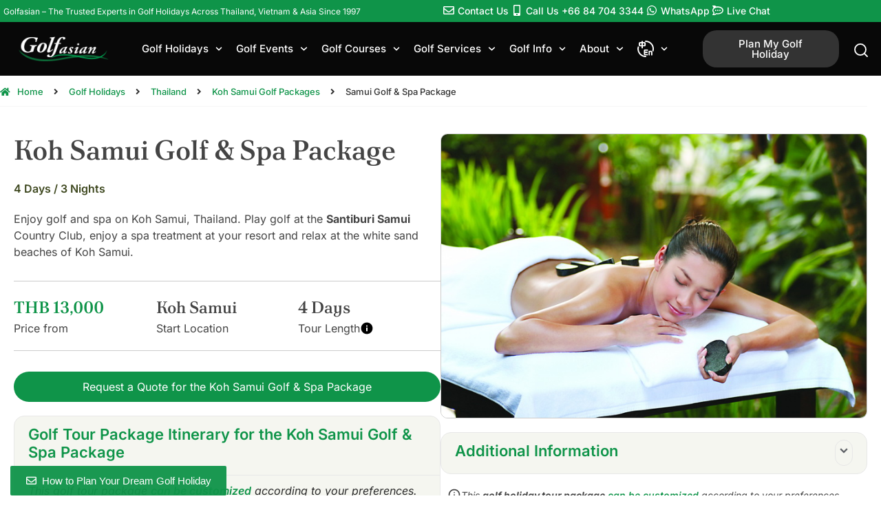

--- FILE ---
content_type: text/html; charset=UTF-8
request_url: https://www.golfasian.com/golf-holidays/thailand/koh-samui/samui-golf-spa-package/
body_size: 510127
content:
<!doctype html><html lang="en-US" prefix="og: https://ogp.me/ns#"><head> <script>
var gform;gform||(document.addEventListener("gform_main_scripts_loaded",function(){gform.scriptsLoaded=!0}),document.addEventListener("gform/theme/scripts_loaded",function(){gform.themeScriptsLoaded=!0}),window.addEventListener("DOMContentLoaded",function(){gform.domLoaded=!0}),gform={domLoaded:!1,scriptsLoaded:!1,themeScriptsLoaded:!1,isFormEditor:()=>"function"==typeof InitializeEditor,callIfLoaded:function(o){return!(!gform.domLoaded||!gform.scriptsLoaded||!gform.themeScriptsLoaded&&!gform.isFormEditor()||(gform.isFormEditor()&&console.warn("The use of gform.initializeOnLoaded() is deprecated in the form editor context and will be removed in Gravity Forms 3.1."),o(),0))},initializeOnLoaded:function(o){gform.callIfLoaded(o)||(document.addEventListener("gform_main_scripts_loaded",()=>{gform.scriptsLoaded=!0,gform.callIfLoaded(o)}),document.addEventListener("gform/theme/scripts_loaded",()=>{gform.themeScriptsLoaded=!0,gform.callIfLoaded(o)}),window.addEventListener("DOMContentLoaded",()=>{gform.domLoaded=!0,gform.callIfLoaded(o)}))},hooks:{action:{},filter:{}},addAction:function(o,r,e,t){gform.addHook("action",o,r,e,t)},addFilter:function(o,r,e,t){gform.addHook("filter",o,r,e,t)},doAction:function(o){gform.doHook("action",o,arguments)},applyFilters:function(o){return gform.doHook("filter",o,arguments)},removeAction:function(o,r){gform.removeHook("action",o,r)},removeFilter:function(o,r,e){gform.removeHook("filter",o,r,e)},addHook:function(o,r,e,t,n){null==gform.hooks[o][r]&&(gform.hooks[o][r]=[]);var d=gform.hooks[o][r];null==n&&(n=r+"_"+d.length),gform.hooks[o][r].push({tag:n,callable:e,priority:t=null==t?10:t})},doHook:function(r,o,e){var t;if(e=Array.prototype.slice.call(e,1),null!=gform.hooks[r][o]&&((o=gform.hooks[r][o]).sort(function(o,r){return o.priority-r.priority}),o.forEach(function(o){"function"!=typeof(t=o.callable)&&(t=window[t]),"action"==r?t.apply(null,e):e[0]=t.apply(null,e)})),"filter"==r)return e[0]},removeHook:function(o,r,t,n){var e;null!=gform.hooks[o][r]&&(e=(e=gform.hooks[o][r]).filter(function(o,r,e){return!!(null!=n&&n!=o.tag||null!=t&&t!=o.priority)}),gform.hooks[o][r]=e)}});
</script>
<meta charset="UTF-8"><meta name="viewport" content="width=device-width, initial-scale=1"><link rel="profile" href="https://gmpg.org/xfn/11"><meta name="viewport" content="width=device-width, initial-scale=1.0">  <script>!function(f,b,e,v,n,t,s){if(f.fbq)return;n=f.fbq=function(){n.callMethod?n.callMethod.apply(n,arguments):n.queue.push(arguments)};if(!f._fbq)f._fbq=n;n.push=n;n.loaded=!0;n.version='2.0';n.queue=[];t=b.createElement(e);t.async=!0;t.src=v;s=b.getElementsByTagName(e)[0];s.parentNode.insertBefore(t,s)}(window,document,'script','https://connect.facebook.net/en_US/fbevents.js');fbq('init','197148133988910',{"client_ip_address":"2a06:98c0:3600::103","client_user_agent":"Mozilla\/5.0 AppleWebKit\/537.36 (KHTML, like Gecko; compatible; ClaudeBot\/1.0; +claudebot@anthropic.com)"});fbq('init','197148133988910',{"client_ip_address":"2a06:98c0:3600::103","client_user_agent":"Mozilla\/5.0 AppleWebKit\/537.36 (KHTML, like Gecko; compatible; ClaudeBot\/1.0; +claudebot@anthropic.com)"});</script>  
<style id="aoatfcss" media="all">@charset "UTF-8";.menu-item a img{border:none;box-shadow:none;vertical-align:middle;width:auto;display:inline}.menu-image-title-hide .menu-image-title,.menu-image-title-hide.menu-image-title{display:none}@font-face{font-family:FontAwesome;src:url(/wp-content/plugins/custom-facebook-feed-pro/assets/fonts/fontawesome-webfont.eot?v=4.7.0);src:url(/wp-content/plugins/custom-facebook-feed-pro/assets/fonts/fontawesome-webfont.eot?) format('embedded-opentype'),url(/wp-content/plugins/custom-facebook-feed-pro/assets/fonts/fontawesome-webfont.woff2?v=4.7.0) format('woff2'),url(/wp-content/plugins/custom-facebook-feed-pro/assets/fonts/fontawesome-webfont.woff?v=4.7.0) format('woff'),url(/wp-content/plugins/custom-facebook-feed-pro/assets/fonts/fontawesome-webfont.ttf?v=4.7.0) format('truetype'),url(/wp-content/plugins/custom-facebook-feed-pro/assets/fonts/fontawesome-webfont.svg?v=4.7.0) format('svg');font-weight:400;font-style:normal}html{line-height:1.15;-webkit-text-size-adjust:100%}*,:after,:before{box-sizing:border-box}body{background-color:#fff;color:#333;font-family:-apple-system,BlinkMacSystemFont,Segoe UI,Roboto,Helvetica Neue,Arial,Noto Sans,sans-serif,Apple Color Emoji,Segoe UI Emoji,Segoe UI Symbol,Noto Color Emoji;font-size:1rem;font-weight:400;line-height:1.5;margin:0;-webkit-font-smoothing:antialiased;-moz-osx-font-smoothing:grayscale}h1,h2,h3{color:inherit;font-family:inherit;font-weight:500;line-height:1.2;margin-block-end:1rem;margin-block-start:.5rem}h1{font-size:2.5rem;margin-top:0!important}h2{font-size:2rem}h3{font-size:1.75rem}p{margin-block-end:.9rem;margin-block-start:0}a{background-color:transparent;color:#c36;text-decoration:none}button,input{font-family:inherit;font-size:1rem;line-height:1.5;margin:0;overflow:visible}input[type=text]{border:1px solid #666;border-radius:3px;padding:.5rem 1rem;width:100%}button{text-transform:none}[type=button],button{-webkit-appearance:button;width:auto;background-color:transparent;border:1px solid #c36;border-radius:3px;color:#c36;display:inline-block;font-size:1rem;font-weight:400;padding:.5rem 1rem;text-align:center;white-space:nowrap}::-webkit-file-upload-button{-webkit-appearance:button;font:inherit}li,ul{background:0 0;border:0;font-size:100%;margin-block-end:0;margin-block-start:0;outline:0;vertical-align:baseline}.screen-reader-text{clip:rect(1px,1px,1px,1px);position:absolute!important;word-wrap:normal!important}:root{--direction-multiplier:1;--page-title-display:block;--shiftnav-panel-width:clamp(min(290px,calc(100vw - 48px)), min(calc(100vw - 48px), 600px), 100vw);--shiftnav-toggle-bar-height:48px}.elementor-screen-only,.screen-reader-text{height:1px;margin:-1px;overflow:hidden;padding:0;position:absolute;top:-10000em;width:1px;clip:rect(0,0,0,0);border:0}.elementor *,.elementor :after,.elementor :before{box-sizing:border-box}.elementor a{box-shadow:none;text-decoration:none}.elementor img{border:none;border-radius:0;box-shadow:none;height:auto;max-width:100%}.elementor iframe{border:none;line-height:1;margin:0;max-width:100%;width:100%}.elementor-element{--flex-direction:initial;--flex-wrap:initial;--justify-content:initial;--align-items:initial;--align-content:initial;--gap:initial;--flex-basis:initial;--flex-grow:initial;--flex-shrink:initial;--order:initial;--align-self:initial;align-self:var(--align-self);flex-basis:var(--flex-basis);flex-grow:var(--flex-grow);flex-shrink:var(--flex-shrink);order:var(--order);--widgets-spacing:20px 20px;--widgets-spacing-row:20px;--widgets-spacing-column:20px}.elementor-element:where(.e-con-full,.elementor-widget){align-content:var(--align-content);align-items:var(--align-items);flex-direction:var(--flex-direction);flex-wrap:var(--flex-wrap);gap:var(--row-gap) var(--column-gap);justify-content:var(--justify-content)}.elementor-align-center{text-align:center}.elementor-align-center .elementor-button{width:auto}.elementor-section{position:relative}.elementor-section .elementor-container{display:flex;margin-inline:auto;position:relative}@media (max-width:1024px){.elementor-section .elementor-container{flex-wrap:wrap}}.elementor-widget-wrap{align-content:flex-start;flex-wrap:wrap;position:relative;width:100%}.elementor:not(.elementor-bc-flex-widget) .elementor-widget-wrap{display:flex}.elementor-widget-wrap>.elementor-element{width:100%}.elementor-widget{position:relative}.elementor-widget:not(:last-child){margin-block-end:var(--kit-widget-spacing,20px);margin-block-end:20px}.elementor-column{display:flex;min-height:1px;position:relative}.elementor-column-gap-default>.elementor-column>.elementor-element-populated{padding:10px}@media (prefers-reduced-motion:no-preference){html{scroll-behavior:smooth}}.elementor-button{background-color:#69727d;border-radius:3px;color:#fff;display:inline-block;fill:#fff;font-size:15px;line-height:1;padding:12px 24px;text-align:center}.elementor-button:visited{color:#fff}.elementor-button-content-wrapper{display:flex;flex-direction:row;gap:5px;justify-content:center}.elementor-button-text{display:inline-block}.elementor-button span{text-decoration:inherit}.elementor-icon{color:#69727d;display:inline-block;font-size:50px;line-height:1;text-align:center}.elementor-icon svg{display:block;height:1em;position:relative;width:1em}.elementor-icon svg:before{left:50%;position:absolute;transform:translateX(-50%)}@media (min-width:768px) and (max-width:1024px){.elementor .elementor-hidden-tablet{display:none}}@media (min-width:1025px) and (max-width:1200px){.elementor .elementor-hidden-tablet_extra{display:none}}.happy-addon>.elementor-widget-container{word-wrap:break-word;overflow-wrap:break-word}.happy-addon>.elementor-widget-container,.happy-addon>.elementor-widget-container *{-webkit-box-sizing:border-box;box-sizing:border-box}.elementor-kit-22671{--e-global-color-primary:#0f9449;--e-global-color-secondary:#000;--e-global-color-text:#444;--e-global-color-accent:#d33;--e-global-color-20a322f:#000;--e-global-color-3678359:#fff;--e-global-typography-primary-font-family:"Inter";--e-global-typography-primary-font-weight:600;--e-global-typography-secondary-font-family:"Inter";--e-global-typography-secondary-font-weight:400;--e-global-typography-text-font-family:"Inter";--e-global-typography-text-font-weight:400;--e-global-typography-accent-font-family:"Inter";--e-global-typography-accent-font-weight:500;font-family:Inter,Sans-serif}.elementor-kit-22671 a{color:#0f9449}.elementor-kit-22671 h1{color:#444;font-family:"Poltawski Nowy",Sans-serif;font-weight:600}.elementor-kit-22671 h2{color:#444;font-family:Inter,Sans-serif;font-size:20px;font-weight:700}.elementor-kit-22671 .elementor-button,.elementor-kit-22671 button,.elementor-kit-22671 h3{font-family:Inter,Sans-serif}.elementor-section.elementor-section-boxed>.elementor-container{max-width:1300px}@media (max-width:1024px){.elementor-section.elementor-section-boxed>.elementor-container{max-width:1024px}.elementor-widget:not(.elementor-tablet-align-end) .elementor-icon-list-item:after{inset-inline-start:0}.elementor-widget:not(.elementor-tablet-align-start) .elementor-icon-list-item:after{inset-inline-end:0}}@media (max-width:767px){.elementor-column{width:100%}.elementor .elementor-hidden-mobile{display:none}.elementor-section.elementor-section-boxed>.elementor-container{max-width:767px}.elementor-widget:not(.elementor-mobile-align-end) .elementor-icon-list-item:after{inset-inline-start:0}.elementor-widget:not(.elementor-mobile-align-start) .elementor-icon-list-item:after{inset-inline-end:0}}.elementor-widget-container{list-style:none!important}@media (min-width:768px){.elementor-column.elementor-col-25{width:25%}.elementor-column.elementor-col-50{width:50%}.elementor-28540 .elementor-element.elementor-element-c873551,.elementor-column.elementor-col-100{width:100%}}strong{font-weight:700!important}.addsearch{font-size:12px!important}.wpop-form{display:none!important}.wpop-content-prefix,.wpop-panel-content{text-align:left!important}.wpop-panel{border:5px solid #0f9449!important;left:15px!important}.wpop-tab-bottom-left{left:15px!important;bottom:0}label{vertical-align:middle;display:initial!important;max-width:100%;margin-bottom:5px;font-weight:700;line-height:1}img{border-style:none;height:auto;max-width:100%;vertical-align:middle;border-radius:5px!important}@-ms-viewport{width:device-width}.elementor-widget-container h2{color:#0f9449!important}@media (max-width:960px){h1{font-size:170%!important}h2{font-size:120%!important}#shiftnav-toggle-main .shiftnav-main-toggle-content{padding:0 40px!important}.wpop-panel,.wpop-tab{display:none!important}}.mobile-logo{margin-left:auto!important;margin-right:auto!important;width:150px!important}.elementor-widget.elementor-icon-list--layout-inline .elementor-widget-container{overflow:hidden}.elementor-widget .elementor-icon-list-items.elementor-inline-items{display:flex;flex-wrap:wrap;margin-inline:-8px}.elementor-widget .elementor-icon-list-items.elementor-inline-items .elementor-inline-item{word-break:break-word}.elementor-widget .elementor-icon-list-items.elementor-inline-items .elementor-icon-list-item{margin-inline:8px}.elementor-widget .elementor-icon-list-items.elementor-inline-items .elementor-icon-list-item:after{border-width:0;border-inline-start-width:1px;border-style:solid;height:100%;inset-inline-end:-8px;inset-inline-start:auto;position:relative;width:auto}.elementor-widget .elementor-icon-list-items{list-style-type:none;margin:0;padding:0}.elementor-widget .elementor-icon-list-item{margin:0;padding:0;position:relative}.elementor-widget .elementor-icon-list-item:after{inset-block-end:0;position:absolute;width:100%}.elementor-widget .elementor-icon-list-item,.elementor-widget .elementor-icon-list-item a{align-items:var(--icon-vertical-align,center);display:flex;font-size:inherit}.elementor-widget .elementor-icon-list-icon+.elementor-icon-list-text{align-self:center;padding-inline-start:5px}.elementor-widget .elementor-icon-list-icon{display:flex;inset-block-start:var(--icon-vertical-offset,initial);position:relative}.elementor-widget .elementor-icon-list-icon svg{height:var(--e-icon-list-icon-size,1em);width:var(--e-icon-list-icon-size,1em)}.elementor-widget.elementor-widget-icon-list .elementor-icon-list-icon{text-align:var(--e-icon-list-icon-align)}.elementor-widget.elementor-widget-icon-list .elementor-icon-list-icon svg{margin:var(--e-icon-list-icon-margin,0 calc(var(--e-icon-list-icon-size,1em) * .25) 0 0)}.elementor-widget.elementor-list-item-link-full_width a{width:100%}.elementor-widget.elementor-align-end .elementor-icon-list-item,.elementor-widget.elementor-align-end .elementor-icon-list-item a{justify-content:end;text-align:end}.elementor-widget.elementor-align-end .elementor-icon-list-items{justify-content:end}.elementor-widget:not(.elementor-align-start) .elementor-icon-list-item:after{inset-inline-end:0}@media (min-width:-1){.elementor-widget:not(.elementor-widescreen-align-end) .elementor-icon-list-item:after{inset-inline-start:0}.elementor-widget:not(.elementor-widescreen-align-start) .elementor-icon-list-item:after{inset-inline-end:0}}@media (max-width:1366px){.elementor-widget:not(.elementor-laptop-align-end) .elementor-icon-list-item:after{inset-inline-start:0}.elementor-widget:not(.elementor-laptop-align-start) .elementor-icon-list-item:after{inset-inline-end:0}}@media (max-width:-1){.elementor-widget:not(.elementor-mobile_extra-align-end) .elementor-icon-list-item:after{inset-inline-start:0}.elementor-widget:not(.elementor-mobile_extra-align-start) .elementor-icon-list-item:after{inset-inline-end:0}}.elementor .elementor-element ul.elementor-icon-list-items{padding:0}.elementor-widget-image{text-align:center}.elementor-widget-image a{display:inline-block}.elementor-widget-image img{display:inline-block;vertical-align:middle}.elementor-item:after,.elementor-item:before{display:block;position:absolute}.elementor-item:not(:hover):not(:focus):not(.elementor-item-active):not(.highlighted):after,.elementor-item:not(:hover):not(:focus):not(.elementor-item-active):not(.highlighted):before{opacity:0}.elementor-nav-menu--main .elementor-nav-menu a{padding:13px 20px}.elementor-nav-menu--main .elementor-nav-menu ul{border-style:solid;border-width:0;padding:0;position:absolute;width:12em}.elementor-nav-menu--layout-horizontal{display:flex}.elementor-nav-menu--layout-horizontal .elementor-nav-menu{display:flex;flex-wrap:wrap}.elementor-nav-menu--layout-horizontal .elementor-nav-menu a{flex-grow:1;white-space:nowrap}.elementor-nav-menu--layout-horizontal .elementor-nav-menu>li{display:flex}.elementor-nav-menu--layout-horizontal .elementor-nav-menu>li ul{top:100%!important}.elementor-nav-menu--layout-horizontal .elementor-nav-menu>li:not(:first-child)>a{margin-inline-start:var(--e-nav-menu-horizontal-menu-item-margin)}.elementor-nav-menu--layout-horizontal .elementor-nav-menu>li:not(:first-child)>ul{inset-inline-start:var(--e-nav-menu-horizontal-menu-item-margin)!important}.elementor-nav-menu--layout-horizontal .elementor-nav-menu>li:not(:last-child)>a{margin-inline-end:var(--e-nav-menu-horizontal-menu-item-margin)}.elementor-nav-menu--layout-horizontal .elementor-nav-menu>li:not(:last-child):after{align-self:center;border-color:var(--e-nav-menu-divider-color,#000);border-left-style:var(--e-nav-menu-divider-style,solid);border-left-width:var(--e-nav-menu-divider-width,2px);content:var(--e-nav-menu-divider-content,none);height:var(--e-nav-menu-divider-height,35%)}.elementor-widget-nav-menu .elementor-widget-container{display:flex;flex-direction:column}.elementor-nav-menu{position:relative;z-index:2}.elementor-nav-menu:after{clear:both;content:" ";display:block;font:0/0 serif;height:0;overflow:hidden;visibility:hidden}.elementor-nav-menu,.elementor-nav-menu li,.elementor-nav-menu ul{display:block;line-height:normal;list-style:none;margin:0;padding:0}.elementor-nav-menu ul{display:none}.elementor-nav-menu ul ul a{border-left:16px solid transparent}.elementor-nav-menu ul ul ul a{border-left:24px solid transparent}.elementor-nav-menu a,.elementor-nav-menu li{position:relative}.elementor-nav-menu li{border-width:0}.elementor-nav-menu a{align-items:center;display:flex;line-height:20px;padding:10px 20px}.elementor-menu-toggle{align-items:center;background-color:rgba(0,0,0,.05);border:0 solid;border-radius:3px;color:#33373d;display:flex;font-size:var(--nav-menu-icon-size,22px);justify-content:center;padding:.25em}.elementor-menu-toggle:not(.elementor-active) .elementor-menu-toggle__icon--close{display:none}.elementor-menu-toggle .e-font-icon-svg{fill:#33373d;height:1em;width:1em}.elementor-menu-toggle svg{height:auto;width:1em;fill:var(--nav-menu-icon-color,currentColor)}.elementor-nav-menu--dropdown{background-color:#fff;font-size:13px}.elementor-nav-menu--dropdown.elementor-nav-menu__container{margin-top:10px;overflow-x:hidden;overflow-y:auto;transform-origin:top}.elementor-nav-menu--dropdown.elementor-nav-menu__container .elementor-sub-item{font-size:.85em}.elementor-nav-menu--dropdown a{color:#33373d}ul.elementor-nav-menu--dropdown a{border-inline-start:8px solid transparent;text-shadow:none}.elementor-nav-menu--toggle{--menu-height:100vh}.elementor-nav-menu--toggle .elementor-menu-toggle:not(.elementor-active)+.elementor-nav-menu__container{max-height:0;overflow:hidden;transform:scaleY(0)}@media (max-width:1024px){.elementor-nav-menu--dropdown-tablet .elementor-nav-menu--main{display:none}}@media (min-width:1025px){.elementor-nav-menu--dropdown-tablet .elementor-menu-toggle,.elementor-nav-menu--dropdown-tablet .elementor-nav-menu--dropdown{display:none}.elementor-nav-menu--dropdown-tablet nav.elementor-nav-menu--dropdown.elementor-nav-menu__container{overflow-y:hidden}}.elementor-widget-divider{--divider-border-style:none;--divider-border-width:1px;--divider-color:#0c0d0e;--divider-icon-size:20px;--divider-element-spacing:10px;--divider-pattern-height:24px;--divider-pattern-size:20px;--divider-pattern-url:none;--divider-pattern-repeat:repeat-x;--divider-color:var(--e-global-color-secondary)}.elementor-widget-divider .elementor-divider{display:flex}.elementor-widget-divider .elementor-divider-separator{direction:ltr;display:flex;margin:0}.elementor-widget-divider:not(.elementor-widget-divider--view-line_text):not(.elementor-widget-divider--view-line_icon) .elementor-divider-separator{border-block-start:var(--divider-border-width) var(--divider-border-style) var(--divider-color)}[data-elementor-type=popup]:not(.elementor-edit-area){display:none}.fa,.fas{-moz-osx-font-smoothing:grayscale;-webkit-font-smoothing:antialiased;display:inline-block;font-style:normal;font-variant:normal;text-rendering:auto;line-height:1;font-family:"Font Awesome 5 Free";font-weight:900}@font-face{font-family:"Font Awesome 5 Free";font-style:normal;font-weight:400;font-display:block;src:url(/wp-content/plugins/elementor/assets/lib/font-awesome/webfonts/fa-regular-400.eot);src:url(/wp-content/plugins/elementor/assets/lib/font-awesome/webfonts/fa-regular-400.eot?) format("embedded-opentype"),url(/wp-content/plugins/elementor/assets/lib/font-awesome/webfonts/fa-regular-400.woff2) format("woff2"),url(/wp-content/plugins/elementor/assets/lib/font-awesome/webfonts/fa-regular-400.woff) format("woff"),url(/wp-content/plugins/elementor/assets/lib/font-awesome/webfonts/fa-regular-400.ttf) format("truetype"),url(/wp-content/plugins/elementor/assets/lib/font-awesome/webfonts/fa-regular-400.svg) format("svg")}@font-face{font-family:"Font Awesome 5 Free";font-style:normal;font-weight:900;font-display:block;src:url(/wp-content/plugins/elementor/assets/lib/font-awesome/webfonts/fa-solid-900.eot);src:url(/wp-content/plugins/elementor/assets/lib/font-awesome/webfonts/fa-solid-900.eot?) format("embedded-opentype"),url(/wp-content/plugins/elementor/assets/lib/font-awesome/webfonts/fa-solid-900.woff2) format("woff2"),url(/wp-content/plugins/elementor/assets/lib/font-awesome/webfonts/fa-solid-900.woff) format("woff"),url(/wp-content/plugins/elementor/assets/lib/font-awesome/webfonts/fa-solid-900.ttf) format("truetype"),url(/wp-content/plugins/elementor/assets/lib/font-awesome/webfonts/fa-solid-900.svg) format("svg")}.fa.fa-sign-in:before{content:"\f2f6"}.fa.fa-envelope-o{font-family:"Font Awesome 5 Free";font-weight:400}.fa.fa-envelope-o:before{content:"\f0e0"}.she-header-yes{width:100%;max-width:100%;z-index:9999}.she-header-yes .elementor-menu-toggle{position:relative}.she-header-yes .elementor-menu-toggle:after{transform:translate(-50%,calc(-50% - .25em))}.elementor-35757 .elementor-element.elementor-element-256011e:not(.elementor-motion-effects-element-type-background){background-color:#0f9449}.elementor-35757 .elementor-element.elementor-element-256011e>.elementor-container{max-width:1280px}.elementor-35757 .elementor-element.elementor-element-256011e{margin-top:0;margin-bottom:0;padding:3px 5px 5px}.elementor-35757 .elementor-element.elementor-element-74d5261.elementor-column.elementor-element[data-element_type=column]>.elementor-widget-wrap.elementor-element-populated{align-content:center;align-items:center}.elementor-35757 .elementor-element.elementor-element-74d5261.elementor-column>.elementor-widget-wrap{justify-content:flex-start}.elementor-35757 .elementor-element.elementor-element-74d5261>.elementor-element-populated{margin:0;--e-column-margin-right:0px;--e-column-margin-left:0px;padding:0}.elementor-35757 .elementor-element.elementor-element-fb27db3.elementor-column.elementor-element[data-element_type=column]>.elementor-widget-wrap.elementor-element-populated{align-content:center;align-items:center}.elementor-35757 .elementor-element.elementor-element-fb27db3.elementor-column>.elementor-widget-wrap{justify-content:flex-end}.elementor-35757 .elementor-element.elementor-element-a92b1b5>.elementor-widget-container{margin:0;padding:0}.elementor-35757 .elementor-element.elementor-element-a92b1b5 .elementor-icon-list-items.elementor-inline-items .elementor-icon-list-item{margin-inline:calc(6px/2)}.elementor-35757 .elementor-element.elementor-element-a92b1b5 .elementor-icon-list-items.elementor-inline-items{margin-inline:calc(-6px/2)}.elementor-35757 .elementor-element.elementor-element-a92b1b5 .elementor-icon-list-items.elementor-inline-items .elementor-icon-list-item:after{inset-inline-end:calc(-6px/2)}.elementor-35757 .elementor-element.elementor-element-a92b1b5 .elementor-icon-list-icon svg{fill:#fff}.elementor-35757 .elementor-element.elementor-element-a92b1b5{--e-icon-list-icon-size:16px;--e-icon-list-icon-align:right;--e-icon-list-icon-margin:0 0 0 calc(var(--e-icon-list-icon-size, 1em) * 0.25)}.elementor-35757 .elementor-element.elementor-element-a92b1b5 .elementor-icon-list-icon{padding-inline-end:0px}.elementor-35757 .elementor-element.elementor-element-a92b1b5 .elementor-icon-list-item>a{font-family:Inter,Sans-serif;font-size:14px;font-weight:500}.elementor-35757 .elementor-element.elementor-element-a92b1b5 .elementor-icon-list-text{color:#fff}.elementor-35757 .elementor-element.elementor-element-908a22a:not(.elementor-motion-effects-element-type-background){background-color:#080808}body:not(.elementor-editor-active) .she-header-yes{box-shadow:0 0 0 0 rgb(0 0 0/0%);clip-path:inset(0 0 -100vh 0)}.elementor-35757 .elementor-element.elementor-element-908a22a>.elementor-container{max-width:1280px}.elementor-35757 .elementor-element.elementor-element-908a22a{margin-top:0;margin-bottom:0;padding:2px 0}.elementor-35757 .elementor-element.elementor-element-62a3eb1.elementor-column.elementor-element[data-element_type=column]>.elementor-widget-wrap.elementor-element-populated{align-content:center;align-items:center}.elementor-35757 .elementor-element.elementor-element-62a3eb1>.elementor-element-populated{padding:0 2px}.elementor-35757 .elementor-element.elementor-element-048c393{text-align:center}.elementor-35757 .elementor-element.elementor-element-048c393 img{width:72%}.elementor-35757 .elementor-element.elementor-element-677df4f.elementor-column.elementor-element[data-element_type=column]>.elementor-widget-wrap.elementor-element-populated{align-content:center;align-items:center}.elementor-widget-nav-menu .elementor-nav-menu .elementor-item{font-family:var(--e-global-typography-primary-font-family),Sans-serif;font-weight:var(--e-global-typography-primary-font-weight)}.elementor-widget-nav-menu .elementor-nav-menu--main .elementor-item{color:var(--e-global-color-text);fill:var(--e-global-color-text)}.elementor-widget-nav-menu .elementor-nav-menu--main:not(.e--pointer-framed) .elementor-item:after,.elementor-widget-nav-menu .elementor-nav-menu--main:not(.e--pointer-framed) .elementor-item:before{background-color:var(--e-global-color-accent)}.elementor-widget-nav-menu{--e-nav-menu-divider-color:var(--e-global-color-text)}.elementor-widget-nav-menu .elementor-nav-menu--dropdown .elementor-item,.elementor-widget-nav-menu .elementor-nav-menu--dropdown .elementor-sub-item{font-family:var(--e-global-typography-accent-font-family),Sans-serif;font-weight:var(--e-global-typography-accent-font-weight)}.elementor-35757 .elementor-element.elementor-element-cf815f0 .elementor-menu-toggle{margin:0 auto}.elementor-35757 .elementor-element.elementor-element-cf815f0 .elementor-nav-menu .elementor-item{font-family:Inter,Sans-serif;font-size:15px;font-weight:500}.elementor-35757 .elementor-element.elementor-element-cf815f0 .elementor-nav-menu--main .elementor-item{color:#fff;fill:#fff;padding-left:10px;padding-right:10px}.elementor-35757 .elementor-element.elementor-element-cf815f0 .elementor-menu-toggle,.elementor-35757 .elementor-element.elementor-element-cf815f0 .elementor-nav-menu--dropdown a{color:#0d1707;fill:#0d1707}.elementor-35757 .elementor-element.elementor-element-cf815f0 .elementor-nav-menu--dropdown{background-color:#f5f6f0;border-radius:15px}.elementor-35757 .elementor-element.elementor-element-cf815f0 .elementor-nav-menu--dropdown .elementor-item,.elementor-35757 .elementor-element.elementor-element-cf815f0 .elementor-nav-menu--dropdown .elementor-sub-item{font-family:Inter,Sans-serif;font-size:15px;font-weight:500}.elementor-35757 .elementor-element.elementor-element-cf815f0 .elementor-nav-menu--dropdown li:first-child a{border-top-left-radius:15px;border-top-right-radius:15px}.elementor-35757 .elementor-element.elementor-element-cf815f0 .elementor-nav-menu--dropdown li:last-child a{border-bottom-right-radius:15px;border-bottom-left-radius:15px}.elementor-35757 .elementor-element.elementor-element-cf815f0 .elementor-nav-menu--main .elementor-nav-menu--dropdown,.elementor-35757 .elementor-element.elementor-element-cf815f0 .elementor-nav-menu__container.elementor-nav-menu--dropdown{box-shadow:0 0 8px 0 rgba(0,0,0,.05)}.elementor-35757 .elementor-element.elementor-element-c8e5502.elementor-column.elementor-element[data-element_type=column]>.elementor-widget-wrap.elementor-element-populated{align-content:center;align-items:center}.elementor-widget-button .elementor-button{background-color:var(--e-global-color-accent);font-family:var(--e-global-typography-accent-font-family),Sans-serif;font-weight:var(--e-global-typography-accent-font-weight)}.elementor-35757 .elementor-element.elementor-element-314c517 .elementor-button{background-color:#f3f3F32E;font-family:Inter,Sans-serif;font-weight:500;fill:#fff;color:#fff;border-radius:20px}.elementor-35757 .elementor-element.elementor-element-c81a802.elementor-column.elementor-element[data-element_type=column]>.elementor-widget-wrap.elementor-element-populated{align-content:center;align-items:center}.elementor-35757 .elementor-element.elementor-element-c81a802.elementor-column>.elementor-widget-wrap{justify-content:flex-start}.elementor-widget-icon.elementor-view-default .elementor-icon{color:var(--e-global-color-primary);border-color:var(--e-global-color-primary)}.elementor-widget-icon.elementor-view-default .elementor-icon svg{fill:var(--e-global-color-primary)}.elementor-35757 .elementor-element.elementor-element-4e9e756>.elementor-widget-container{margin:10px 0 0}.elementor-35757 .elementor-element.elementor-element-4e9e756 .elementor-icon-wrapper{text-align:start}.elementor-35757 .elementor-element.elementor-element-4e9e756.elementor-view-default .elementor-icon{color:#fffFFF00;border-color:#fffFFF00}.elementor-35757 .elementor-element.elementor-element-4e9e756.elementor-view-default .elementor-icon svg{fill:#FFFFFF00}.elementor-35757 .elementor-element.elementor-element-4e9e756 .elementor-icon{font-size:24px}.elementor-35757 .elementor-element.elementor-element-4e9e756 .elementor-icon svg{height:24px}.elementor-35757 .elementor-element.elementor-element-46f5eac>.elementor-container{max-width:1260px}.elementor-35757 .elementor-element.elementor-element-46f5eac{margin-top:8px;margin-bottom:0;padding:2px 0 0}.elementor-35757 .elementor-element.elementor-element-a00d43c>.elementor-element-populated{margin:0;--e-column-margin-right:0px;--e-column-margin-left:0px}.elementor-35757 .elementor-element.elementor-element-013e67c .ha-breadcrumbs li span.ha-breadcrumbs-text{font-size:13px;font-weight:500;border-radius:0}.elementor-35757 .elementor-element.elementor-element-013e67c .ha-breadcrumbs li.ha-breadcrumbs-item a{border-radius:0}.elementor-35757 .elementor-element.elementor-element-013e67c .ha-breadcrumbs li.ha-breadcrumbs-start span.ha-breadcrumbs-text{font-size:13px}.elementor-35757 .elementor-element.elementor-element-013e67c .ha-breadcrumbs li.ha-breadcrumbs-separator span.ha-breadcrumbs-separator-icon{font-size:13px;letter-spacing:0;word-spacing:0px}.elementor-35757 .elementor-element.elementor-element-013e67c .ha-breadcrumbs li.ha-breadcrumbs-item.ha-breadcrumbs-end span.ha-breadcrumbs-text{font-size:13px;font-weight:500}.elementor-35757 .elementor-element.elementor-element-2e31f91{--divider-border-style:solid;--divider-color:#B0B0B01F;--divider-border-width:1px}.elementor-35757 .elementor-element.elementor-element-2e31f91>.elementor-widget-container{margin:-12px 0 0}.elementor-35757 .elementor-element.elementor-element-2e31f91 .elementor-divider-separator{width:100%}.elementor-35757 .elementor-element.elementor-element-2e31f91 .elementor-divider{padding-block-start:2px;padding-block-end:2px}@media (min-width:768px){.elementor-35757 .elementor-element.elementor-element-74d5261,.elementor-35757 .elementor-element.elementor-element-fb27db3{width:50%}.elementor-35757 .elementor-element.elementor-element-62a3eb1{width:14.515%}.elementor-35757 .elementor-element.elementor-element-677df4f{width:64.485%}.elementor-35757 .elementor-element.elementor-element-c8e5502{width:17%}.elementor-35757 .elementor-element.elementor-element-c81a802{width:3.953%}}@media (max-width:1200px){.elementor-widget:not(.elementor-tablet_extra-align-end) .elementor-icon-list-item:after{inset-inline-start:0}.elementor-widget:not(.elementor-tablet_extra-align-start) .elementor-icon-list-item:after{inset-inline-end:0}.elementor-35757 .elementor-element.elementor-element-048c393{width:var(--container-widget-width,232.938px);max-width:232.938px;--container-widget-width:232.938px;--container-widget-flex-grow:0}.elementor-35757 .elementor-element.elementor-element-cf815f0{width:var(--container-widget-width,703.2px);max-width:703.2px;--container-widget-width:703.2px;--container-widget-flex-grow:0}}@media (max-width:767px){.elementor-35757 .elementor-element.elementor-element-46f5eac{margin-top:0;margin-bottom:0;padding:0}.elementor-35757 .elementor-element.elementor-element-a00d43c>.elementor-element-populated{padding:6px 0 0 10px}.elementor-35757 .elementor-element.elementor-element-013e67c .ha-breadcrumbs,.elementor-35757 .elementor-element.elementor-element-013e67c>.elementor-widget-container{margin:0;padding:0}.elementor-35757 .elementor-element.elementor-element-013e67c .ha-breadcrumbs li span.ha-breadcrumbs-text{padding:0}.elementor-35757 .elementor-element.elementor-element-2e31f91>.elementor-widget-container{margin:-16px 0 0;padding:0}}@font-face{font-family:FontAwesome;src:url(/wp-content/plugins/elementor/assets/lib/font-awesome/fonts/fontawesome-webfont.eot?v=4.7.0);src:url(/wp-content/plugins/elementor/assets/lib/font-awesome/fonts/fontawesome-webfont.eot?) format('embedded-opentype'),url(/wp-content/plugins/elementor/assets/lib/font-awesome/fonts/fontawesome-webfont.woff2?v=4.7.0) format('woff2'),url(/wp-content/plugins/elementor/assets/lib/font-awesome/fonts/fontawesome-webfont.woff?v=4.7.0) format('woff'),url(/wp-content/plugins/elementor/assets/lib/font-awesome/fonts/fontawesome-webfont.ttf?v=4.7.0) format('truetype'),url(/wp-content/plugins/elementor/assets/lib/font-awesome/fonts/fontawesome-webfont.svg?v=4.7.0) format('svg');font-weight:400;font-style:normal}.fa{display:inline-block;font:14px/1 FontAwesome;font-size:inherit;text-rendering:auto;-webkit-font-smoothing:antialiased;-moz-osx-font-smoothing:grayscale}.fa-envelope-o:before{content:"\f003"}.fa-home:before{content:"\f015"}.fa-chevron-left:before{content:"\f053"}.fa-chevron-up:before{content:"\f077"}.fa-chevron-down:before{content:"\f078"}.fa-sign-in:before{content:"\f090"}.fa-bars:before{content:"\f0c9"}.fa-envelope:before{content:"\f0e0"}.fa-angle-right:before{content:"\f105"}ul.ha-breadcrumbs{display:block;margin:0;padding:0;list-style:none}ul.ha-breadcrumbs li{display:inline-block;margin-right:15px}ul.ha-breadcrumbs li:last-child{margin:0}ul.ha-breadcrumbs li a,ul.ha-breadcrumbs li span.ha-breadcrumbs-separator-icon,ul.ha-breadcrumbs li span.ha-breadcrumbs-text{display:block}span.ha-breadcrumbs-home-icon{margin-right:10px}.elementor-widget-icon-list .elementor-icon-list-item:not(:last-child):after{border-color:var(--e-global-color-text)}.elementor-widget-icon-list .elementor-icon-list-icon svg{fill:var(--e-global-color-primary)}.elementor-widget-icon-list .elementor-icon-list-item>a{font-family:var(--e-global-typography-text-font-family),Sans-serif;font-weight:var(--e-global-typography-text-font-weight)}.elementor-widget-icon-list .elementor-icon-list-text{color:var(--e-global-color-secondary)}.elementor-location-header:before{content:"";display:table;clear:both}.wpop-content-prefix,.wpop-content-suffix,.wpop-input,.wpop-panel,.wpop-panel-content,.wpop-submit,.wpop-tab{font-family:arial,verdana!important}.wpop-tab{opacity:.95!important;display:none;position:fixed;z-index:100000;-moz-box-sizing:border-box!important;-webkit-box-sizing:border-box!important;-o-box-sizing:border-box!important;-ms-box-sizing:border-box!important;-khtml-box-sizing:border-box!important;box-sizing:border-box!important;line-height:1.475!important;-moz-border-radius:2px!important;-webkit-border-radius:2px!important;-o-border-radius:2px!important;-ms-border-radius:2px!important;-khtml-border-radius:2px!important;border-radius:2px!important;opacity:1}.wpop-tab-content{padding:.7em 1.5em;white-space:nowrap}.wpop-panel{display:none;z-index:100001;position:fixed;-moz-box-sizing:border-box!important;-webkit-box-sizing:border-box!important;-o-box-sizing:border-box!important;-ms-box-sizing:border-box!important;-khtml-box-sizing:border-box!important;box-sizing:border-box!important;line-height:1.475!important;-moz-border-radius:2px!important;-webkit-border-radius:2px!important;-o-border-radius:2px!important;-ms-border-radius:2px!important;-khtml-border-radius:2px!important;border-radius:2px!important}.wpop-panel-bottom-left{left:0;bottom:0}.wpop-panel-container{padding:15px 0}.wpop-panel-content{padding:0 15px;position:relative;overflow:hidden;text-align:justify}.wpop-panel-close{font-family:arial,verdana!important;position:absolute;font-size:18px!important}.wpop-panel-bottom-left .wpop-panel-close{top:-3px;right:5px}.wpop-form{text-align:center;margin:5px 0}.wpop-panel p{padding:0!important;margin:5px 0!important;text-align:justify!important;text-indent:0!important}.wpop-panel h2{padding:0!important;margin:5px 0!important}.wpop-input-container{margin:10px 0!important;position:relative}.wpop-input-container i{line-height:2.7;position:absolute;top:0;left:.7em;opacity:.7}.wpop-input{font-weight:400;-moz-border-radius:2px!important;-webkit-border-radius:2px!important;-o-border-radius:2px!important;-ms-border-radius:2px!important;-khtml-border-radius:2px!important;border-radius:2px!important;padding:0 6px 0 2em!important;border-width:1px;border-style:solid;border-spacing:0;margin:0!important;height:2.7em!important;-moz-box-shadow:none!important;-webkit-box-shadow:none!important;-o-box-shadow:none!important;-ms-box-shadow:none!important;-khtml-box-shadow:none!important;box-shadow:none!important;-moz-box-sizing:border-box!important;-webkit-box-sizing:border-box!important;-o-box-sizing:border-box!important;-ms-box-sizing:border-box!important;-khtml-box-sizing:border-box!important;box-sizing:border-box!important;min-width:0!important;max-width:100%!important;width:100%!important;line-height:2.7!important;-ms-transform-origin:0 0!important;-webkit-transform-origin:0 0!important;-o-transform-origin:0 0!important;-khtml-transform-origin:0 0!important;transform-origin:0 0!important;-ms-transform:scale(1,1)!important;-webkit-transform:scale(1,1)!important;-o-transform:scale(1,1)!important;-khtml-transform:scale(1,1)!important;transform:scale(1,1)!important}.wpop-submit,.wpop-submit:visited{text-decoration:none!important;display:inline-block!important;padding:0 2em!important;margin:0 0 5px!important;height:auto!important;min-width:0!important;max-width:100%!important;line-height:2.7!important;text-align:center!important;vertical-align:middle!important;-moz-box-shadow:none!important;-webkit-box-shadow:none!important;-o-box-shadow:none!important;-ms-box-shadow:none!important;-khtml-box-shadow:none!important;box-shadow:none!important;-moz-box-sizing:border-box!important;-webkit-box-sizing:border-box!important;-o-box-sizing:border-box!important;-ms-box-sizing:border-box!important;-khtml-box-sizing:border-box!important;box-sizing:border-box!important;-moz-border-radius:2px!important;-webkit-border-radius:2px!important;-o-border-radius:2px!important;-ms-border-radius:2px!important;-khtml-border-radius:2px!important;border-radius:2px!important;outline:0!important;white-space:nowrap}.gform-theme--foundation *{box-sizing:border-box}.gform-theme--foundation .gfield input{max-inline-size:100%}.gform-theme--foundation .gfield{grid-column:1/-1;min-inline-size:0}@media (min-width:640px){.gform-theme--foundation .gfield--width-full{grid-column:span 12}}.gform-theme--foundation .gform-field-label:where(:not([class*=gform-field-label--type-]):not(.gfield_header_item):not(.ginput_quantity_label)){align-items:baseline;display:flex;flex-wrap:wrap;gap:var(--gf-label-req-gap)}.gform-theme--foundation:where(:not(.gform_editor)) .gform_hidden{display:none}.gform-theme--foundation .gform_validation_container{display:none!important}.gform-theme--framework :where(:not(html):not(iframe):not(canvas):not(img):not(svg):not(video):not(svg*):not(symbol*):not(.gform-theme__no-reset--el):not(.gform-theme__no-reset--children*):not(.gform-theme__disable):not(.gform-theme__disable*):not(.gform-theme__disable-reset):not(.gform-theme__disable-reset*):not(.gform_heading*):not(.gfield--type-html*):not(.gfield--type-section*):not(.form_saved_message>*):not(.form_saved_message_sent>*):not(.gform_confirmation_message*):not(.wp-editor-container):not(.mce-tinymce):not(.mce-tinymce*):not(.wp-editor-area):not(.gfield_description>*):not(.gform-field-label--type-inline>:not(span)):not(.ui-resizable-handle):not(.hidden)){all:unset;display:revert}.gform-theme--framework *{box-sizing:border-box}.gform-theme--framework ::-moz-placeholder:where(:not(.gform-theme__disable):not(.gform-theme__disable*):not(.gform-theme__disable-framework):not(.gform-theme__disable-framework*)){color:var(--gf-ctrl-placeholder-color);font-family:var(--gf-ctrl-placeholder-font-family);font-size:var(--gf-ctrl-placeholder-font-size);font-style:var(--gf-ctrl-placeholder-font-style);font-weight:var(--gf-ctrl-placeholder-font-weight);letter-spacing:var(--gf-ctrl-placeholder-letter-spacing);opacity:var(--gf-ctrl-placeholder-opacity)}.gform-theme--framework input[type]:where(:not(.gform-text-input-reset):not([type=hidden])):where(:not(.gform-theme__disable):not(.gform-theme__disable*):not(.gform-theme__disable-framework):not(.gform-theme__disable-framework*)){--gf-local-appearance:var(--gf-ctrl-appearance);--gf-local-bg-color:var(--gf-ctrl-bg-color);--gf-local-height:var(--gf-ctrl-size);--gf-local-radius:var(--gf-ctrl-radius);--gf-local-border-color:var(--gf-ctrl-border-color);--gf-local-border-width:var(--gf-ctrl-border-width);--gf-local-border-style:var(--gf-ctrl-border-style);--gf-local-border-block-start:var(--gf-local-border-width) var(--gf-local-border-style) var(--gf-local-border-color);--gf-local-border-block-end:var(--gf-local-border-width) var(--gf-local-border-style) var(--gf-local-border-color);--gf-local-border-inline-start:var(--gf-local-border-width) var(--gf-local-border-style) var(--gf-local-border-color);--gf-local-border-inline-end:var(--gf-local-border-width) var(--gf-local-border-style) var(--gf-local-border-color);--gf-local-color:var(--gf-ctrl-color);--gf-local-display:block;--gf-local-font-family:var(--gf-ctrl-font-family);--gf-local-font-size:var(--gf-ctrl-font-size);--gf-local-font-style:var(--gf-ctrl-font-style);--gf-local-font-weight:var(--gf-ctrl-font-weight);--gf-local-letter-spacing:var(--gf-ctrl-letter-spacing);--gf-local-line-height:var(--gf-ctrl-line-height);--gf-local-min-height:auto;--gf-local-outline-color:var(--gf-ctrl-outline-color);--gf-local-outline-offset:var(--gf-ctrl-outline-offset);--gf-local-outline-style:var(--gf-ctrl-outline-style);--gf-local-outline-width:var(--gf-ctrl-outline-width);--gf-local-padding-x:var(--gf-ctrl-padding-x);--gf-local-padding-y:var(--gf-ctrl-padding-y);--gf-local-shadow:var(--gf-ctrl-shadow);--gf-local-width:100%;-webkit-appearance:var(--gf-local-appearance);-moz-appearance:var(--gf-local-appearance);appearance:var(--gf-local-appearance);background-color:var(--gf-local-bg-color);block-size:var(--gf-local-height);border-block-end:var(--gf-local-border-block-end);border-block-start:var(--gf-local-border-block-start);border-inline-end:var(--gf-local-border-inline-end);border-inline-start:var(--gf-local-border-inline-start);border-radius:var(--gf-local-radius);box-shadow:var(--gf-local-shadow);color:var(--gf-local-color);display:var(--gf-local-display);font-family:var(--gf-local-font-family);font-size:var(--gf-local-font-size);font-style:var(--gf-local-font-style);font-weight:var(--gf-local-font-weight);inline-size:var(--gf-local-width);letter-spacing:var(--gf-local-letter-spacing);line-height:var(--gf-local-line-height);margin-block:0;margin-inline:0;min-block-size:var(--gf-local-min-height);outline-color:var(--gf-local-outline-color);outline-offset:var(--gf-local-outline-offset);outline-style:var(--gf-local-outline-style);outline-width:var(--gf-local-outline-width);padding-block:var(--gf-local-padding-y);padding-inline:var(--gf-local-padding-x)}.gform-theme--framework .gform-field-label:where(:not(.gform-theme__disable):not(.gform-theme__disable*):not(.gform-theme__disable-framework):not(.gform-theme__disable-framework*)){--gf-local-color:var(--gf-ctrl-label-color-primary);--gf-local-display:flex;--gf-local-font-family:var(--gf-ctrl-label-font-family-primary);--gf-local-font-size:var(--gf-ctrl-label-font-size-primary);--gf-local-font-style:var(--gf-ctrl-label-font-style-primary);--gf-local-font-weight:var(--gf-ctrl-label-font-weight-primary);--gf-local-letter-spacing:var(--gf-ctrl-label-letter-spacing-primary);--gf-local-line-height:var(--gf-ctrl-label-line-height-primary);--gf-local-margin-y:0;--gf-local-margin-x:0;color:var(--gf-local-color);display:var(--gf-local-display);font-family:var(--gf-local-font-family);font-size:var(--gf-local-font-size);font-style:var(--gf-local-font-style);font-weight:var(--gf-local-font-weight);letter-spacing:var(--gf-local-letter-spacing);line-height:var(--gf-local-line-height);margin-block:var(--gf-local-margin-y);margin-inline:var(--gf-local-margin-x)}.gform-theme--framework .gfield_description:where(:not(.gform-theme__disable):not(.gform-theme__disable*):not(.gform-theme__disable-framework):not(.gform-theme__disable-framework*)){--gf-local-color:var(--gf-ctrl-desc-color);--gf-local-font-family:var(--gf-ctrl-desc-font-family);--gf-local-font-size:var(--gf-ctrl-desc-font-size);--gf-local-font-style:var(--gf-ctrl-desc-font-style);--gf-local-font-weight:var(--gf-ctrl-desc-font-weight);--gf-local-letter-spacing:var(--gf-ctrl-desc-letter-spacing);--gf-local-line-height:var(--gf-ctrl-desc-line-height);color:var(--gf-local-color);display:block;font-family:var(--gf-local-font-family);font-size:var(--gf-local-font-size);font-style:var(--gf-local-font-style);font-weight:var(--gf-local-font-weight);letter-spacing:var(--gf-local-letter-spacing);line-height:var(--gf-local-line-height)}.gform-theme--framework .gfield:where(:not(.gfield--type-html):not(.gfield--type-section)){line-height:1}.gform-theme--framework .field_description_below .gfield_description:where(:not(.gfield_creditcard_warning_message):not(.field_validation_above.gfield_validation_message):not(.ginput_counter_tinymce):not(.gfield_choice_limit_message)){margin-block-start:var(--gf-desc-space)}.gform-theme--framework .gform-field-label:where(:not([class*=gform-field-label--type-])){--gf-local-margin-y:0 var(--gf-label-space-primary)}.shiftnav,.shiftnav *,.shiftnav-toggle,.shiftnav-toggle *{-webkit-box-sizing:border-box;-moz-box-sizing:border-box;-ms-box-sizing:border-box;-o-box-sizing:border-box;box-sizing:border-box;line-height:1.3em;padding:0;margin:0;background:0 0}.shiftnav .fa,.shiftnav-toggle .fa{font-family:FontAwesome;font-weight:400}.shiftnav-toggle-burger{color:inherit;font-size:inherit;border:none}#shiftnav-toggle-main{position:fixed;top:0;left:0;width:100%;max-width:100%;box-sizing:border-box;padding:0 10px;z-index:500000;text-align:center;background:#1d1d20;color:#eee}#shiftnav-toggle-main a{color:inherit;text-decoration:none}#shiftnav-toggle-main .shiftnav-main-toggle-content{padding:16px 40px}#shiftnav-toggle-main.shiftnav-toggle-main-align-center .shiftnav-main-toggle-content{width:100%;box-sizing:border-box;position:absolute;left:0}.shiftnav-toggle-main-block{padding:16px 20px;display:inline-block;line-height:1em}#shiftnav-toggle-main.shiftnav-toggle-edge-right{left:auto;right:0}#shiftnav-toggle-main .shiftnav-toggle-burger{float:left;content:'\f0c9';font-family:FontAwesome;padding:16px 20px;margin-left:-10px;position:relative;z-index:20;line-height:1em}#shiftnav-toggle-main.shiftnav-toggle-edge-right .shiftnav-toggle-burger{float:right;padding-left:20px}.shiftnav:after{content:' ';display:block;position:absolute;right:-15px;top:0;height:100%;width:15px;background:0 0;-webkit-box-shadow:0 0 15px rgba(0,0,0,.8);-moz-box-shadow:0 0 15px rgba(0,0,0,.8);-ms-box-shadow:0 0 15px rgba(0,0,0,.8);-o-box-shadow:0 0 15px rgba(0,0,0,.8);box-shadow:0 0 15px rgba(0,0,0,.8);z-index:10000}.shiftnav.shiftnav-right-edge:after{left:-15px;right:auto}.shiftnav.shiftnav-nojs{display:none}.shiftnav{position:fixed;top:0;width:var(--shiftnav-panel-width);height:100vh;height:100dvh;background:#fff;z-index:600000;overflow:hidden;visibility:hidden;opacity:0;overscroll-behavior:contain}.shiftnav-inner{-webkit-overflow-scrolling:touch;height:100%;overflow-y:auto;overflow-x:hidden}.shiftnav.shiftnav-right-edge{right:0;--shiftnav-panel-translate-x:var(--shiftnav-panel-width);-webkit-transform:translateX(var(--shiftnav-panel-translate-x));-moz-transform:translateX(var(--shiftnav-panel-translate-x));-ms-transform:translateX(var(--shiftnav-panel-translate-x));-o-transform:translateX(var(--shiftnav-panel-translate-x));transform:translateX(var(--shiftnav-panel-translate-x))}.shiftnav .shiftnav-nav,.shiftnav ul.shiftnav-menu,.shiftnav ul.shiftnav-menu ul.sub-menu{position:static;display:block;top:auto;left:auto;float:none;min-width:0}.shiftnav nav.shiftnav-nav{position:relative;z-index:10}.shiftnav ul.shiftnav-menu{position:relative;clear:both;overflow:hidden}.shiftnav ul.shiftnav-menu,.shiftnav ul.shiftnav-menu ul.sub-menu{list-style:none;margin:0;padding:0}.shiftnav ul.shiftnav-menu li.menu-item{position:relative;margin:0;padding:0;background:0 0;list-style-type:none;z-index:30}.shiftnav ul.shiftnav-menu li.menu-item>.shiftnav-target,.shiftnav ul.shiftnav-menu li.shiftnav-retract>.shiftnav-target{display:block;padding:15px 25px;line-height:1.6em;text-decoration:none;position:relative}.shiftnav ul.shiftnav-menu li.shiftnav-retract{display:none;margin:0}@media only screen and (max-width:960px){#shiftnav-toggle-main{font-size:16px}}.shiftnav li.menu-item .shiftnav-submenu-activation{position:absolute;display:block;top:0;right:0;padding:0 20px;height:100%;width:50px;max-width:50px;z-index:100;text-align:center}.shiftnav .shiftnav-submenu-activation i.fa{position:absolute;top:50%;margin-top:-7px;left:50%;margin-left:-5px}.shiftnav li.menu-item.shiftnav-sub-accordion>ul.sub-menu{max-height:0;overflow:hidden;visibility:hidden}.shiftnav li.menu-item.shiftnav-sub-accordion>.shiftnav-submenu-activation-close{display:none}.shiftnav li.menu-item.shiftnav-sub-accordion>.shiftnav-submenu-activation-open{display:block}.shiftnav li.menu-item.shiftnav-sub-accordion>.shiftnav-submenu-activation-open,.shiftnav li.menu-item>.shiftnav-submenu-activation{display:flex;justify-content:center;align-items:center}.shiftnav-sr-only{position:absolute;width:1px;height:1px;padding:0;margin:-1px;overflow:hidden;clip:rect(0,0,0,0);border:0}.shiftnav .shiftnav-sr-close{background:#fff;color:#222;width:100%;padding:15px;text-align:center;font-size:16px}.shiftnav.shiftnav-skin-standard-dark{font-size:13px;line-height:1.3em}.shiftnav.shiftnav-skin-standard-dark,.shiftnav.shiftnav-skin-standard-dark ul.shiftnav-menu{background:#1d1d20;color:#eee}.shiftnav.shiftnav-skin-standard-dark ul.shiftnav-menu ul.sub-menu{color:#ccc;background:#25252a}.shiftnav.shiftnav-skin-standard-dark ul.shiftnav-menu li.menu-item>.shiftnav-target{display:block;color:#eee;border-bottom:1px solid #111;border-top:1px solid #313131;text-shadow:0 1px 1px rgba(0,0,0,.5)}.shiftnav.shiftnav-skin-standard-dark ul.shiftnav-menu>li.menu-item>.shiftnav-target{text-transform:uppercase;border-top-color:#292929}.shiftnav.shiftnav-skin-standard-dark ul.shiftnav-menu ul.sub-menu ul.sub-menu li.menu-item>.shiftnav-target{padding-left:50px}.shiftnav.shiftnav-skin-standard-dark ul.shiftnav-menu ul.sub-menu ul.sub-menu ul.sub-menu li.menu-item>.shiftnav-target{padding-left:75px}.shiftnav.shiftnav-skin-standard-dark li.menu-item .shiftnav-submenu-activation{background:#26262b;border-bottom:1px solid #111;border-top:1px solid #313131}.shiftnav.shiftnav-skin-standard-dark ul.shiftnav-menu li.shiftnav-retract .shiftnav-target{background:rgba(0,0,0,.2);color:#fff;text-transform:uppercase;font-size:12px;text-align:right}.wprevpro_t1_DIV_1,.wprevpro_t1_DIV_2,.wprevpro_t1_DIV_2:after{column-rule-color:#fff;outline:#fff 0;box-sizing:border-box}.wprevpro_t1_outer_div{padding:0 10px;margin:0}.wprevpro_t1_DIV_1{perspective-origin:277.5px 115px;transform-origin:277.5px 115px;border:0 #fff;margin-bottom:25px;margin-top:0;text-align:left}.wprevpro_t1_DIV_2{bottom:0;box-shadow:rgba(0,0,0,.0980392) 2px 2px 2px 0;height:auto;left:0;position:relative;right:0;top:0;perspective-origin:277.5px 69px;transform-origin:277.5px 69px;background:#fff;border:1px solid #f5f5f5;margin:10px 10px 25px;padding:22px 20px 22px 42px}.wprevpro_t1_DIV_2:after{bottom:-30px;content:'';display:block;height:30px;left:80px;position:absolute;right:445px;width:30px;perspective-origin:15px 15px;transform-origin:15px 15px;filter:drop-shadow(2px 2px 1px rgba(0,0,0,.0980392));border-top:30px solid #fff;border-right:30px solid transparent;border-bottom:0 solid transparent;border-left:0 solid transparent;color:#fff}.wprevpro_t1_DIV_2:before{bottom:47px;box-sizing:border-box;color:#bbb;content:'\201C';display:block;height:96px;left:55px;position:absolute;right:515.39px;top:20px;width:24.61px;column-rule-color:#bbb;perspective-origin:12.3px 48px;transform-origin:12.3px 48px;border:0 #bbb;font:60px/96px Georgia,serif;margin:-25px 0 0 -40px;outline:#bbb 0}.wprevpro_t1_P_3{box-sizing:border-box;color:#777;column-rule-color:#777;perspective-origin:240px 44px;transform-origin:240px 44px;border:0 #777;font-style:italic;margin:0 0 10px;outline:#777 0}.wprevpro_t1_SPAN_5{color:#555;display:block;text-transform:uppercase;overflow:hidden;padding:8px 0 0}.wprevpro_t1_SPAN_5.wprev_preview_tcolor2_T1>div{line-height:22px}span.wprevpro_star_imgsloc1>span{margin-right:2px}span.wprevpro_star_imgs>span{margin-right:2px;font-size:110%}span.wprevpro_star_imgs,span.wprevpro_star_imgsloc1{margin-right:3px}.w3_wprs-row:after{content:"";display:table;clear:both}.w3_wprs-col{float:left;width:100%}@media only screen and (min-width:993px){.w3_wprs-col.l4{width:33.33333%}}.wprevpro_load_more_div{text-align:center}.wprevpro_load_more_btn{padding:8px 16px;text-align:center;text-decoration:none;display:inline-block;margin:10px;background-color:#fff;color:#757575;border:2px solid #e7e7e7}img.isinslideshowloadingimg{margin-top:100px;margin-bottom:100px}.svg-wprsp-star{-webkit-mask-image:url("data:image/svg+xml,%3Csvg version='1.1' xmlns='http://www.w3.org/2000/svg' width='20' height='22' viewBox='0 0 20 22'%3E%3Cpath d='M20.429 8.14c0 0.221-0.16 0.43-0.319 0.589l-4.456 4.346 1.056 6.138c0.012 0.086 0.012 0.16 0.012 0.246 0 0.319-0.147 0.614-0.503 0.614-0.172 0-0.344-0.061-0.491-0.147l-5.512-2.897-5.512 2.897c-0.16 0.086-0.319 0.147-0.491 0.147-0.356 0-0.516-0.295-0.516-0.614 0-0.086 0.012-0.16 0.025-0.246l1.056-6.138-4.469-4.346c-0.147-0.16-0.307-0.368-0.307-0.589 0-0.368 0.381-0.516 0.687-0.565l6.163-0.896 2.762-5.586c0.11-0.233 0.319-0.503 0.602-0.503s0.491 0.27 0.602 0.503l2.762 5.586 6.163 0.896c0.295 0.049 0.688 0.196 0.688 0.565z'%3E%3C/path%3E%3C/svg%3E%0A")}.indrevtextscroll{max-height:100px;overflow-y:auto;padding-right:2px}.indrevtextscroll::-webkit-scrollbar{width:4px}.indrevtextscroll::-webkit-scrollbar-thumb{background-color:#999;outline:#708192 solid 1px}.indrevtextscroll::-webkit-scrollbar-track{-webkit-box-shadow:inset 0 0 5px rgba(0,0,0,.3)}.wprevpro_star_imgs span.svgicons{width:18px;height:18px;background:gold;display:inline-block;-webkit-mask-repeat:no-repeat;-webkit-mask-size:contain;-webkit-mask-position:bottom;margin-bottom:-2px;margin-right:1px}span.svgicons.svg-wprsp-verified{width:18px;height:18px;background:#a3a29e;display:inline-block;-webkit-mask-repeat:no-repeat;-webkit-mask-size:contain;-webkit-mask-position:bottom;margin-bottom:-3px;margin-right:4px;margin-left:2px;background-color:#1d9bf0!important}.svg-wprsp-verified{-webkit-mask-image:url("data:image/svg+xml,%3Csvg version='1.1' xmlns='http://www.w3.org/2000/svg' width='20' height='22' viewBox='0 0 24 24'%3E%3Cpath d='M23.016 12l-2.438-2.813 0.328-3.656-3.609-0.844-1.875-3.188-3.422 1.453-3.422-1.453-1.875 3.188-3.609 0.797 0.328 3.703-2.438 2.813 2.438 2.813-0.328 3.656 3.609 0.844 1.875 3.188 3.422-1.453 3.422 1.453 1.875-3.188 3.609-0.844-0.328-3.656zM10.078 16.734l-3.797-3.844 1.5-1.453 2.297 2.344 5.859-5.906 1.5 1.5z'%3E%3C/path%3E%3C/svg%3E%0A")}.wprevpro_t1_DIV_2{box-shadow:none!important}#wprev-slider-9 .wprevpro_star_imgs{color:#fdd314}#wprev-slider-9 .wprevpro_star_imgs span.svgicons{background:#fdd314;width:18px;height:18px}#wprev-slider-9 .wprev_preview_bradius_T1{border-radius:0}#wprev-slider-9 .wprev_preview_bg1_T1{background:#f7f5f5}#wprev-slider-9 .wprev_preview_tcolor2_T1{color:#fff}#wprev-slider-9 .outerrevdiv{transform-origin:center}#wprev-slider-9 .wprev_preview_bg1_T1:after{border-top:30px solid #f7f5f5}@font-face{font-family:Inter;font-style:italic;font-weight:100;font-display:swap;src:url(/wp-content/uploads/omgf/elementor-gf-local-inter/inter-italic-latin-ext.woff2?ver=1739675794) format('woff2');unicode-range:U+0100-02BA,U+02BD-02C5,U+02C7-02CC,U+02CE-02D7,U+02DD-02FF,U+0304,U+0308,U+0329,U+1D00-1DBF,U+1E00-1E9F,U+1EF2-1EFF,U+2020,U+20A0-20AB,U+20AD-20C0,U+2113,U+2C60-2C7F,U+A720-A7FF}@font-face{font-family:Inter;font-style:italic;font-weight:100;font-display:swap;src:url(/wp-content/uploads/omgf/elementor-gf-local-inter/inter-italic-latin.woff2?ver=1739675794) format('woff2');unicode-range:U+0000-00FF,U+0131,U+0152-0153,U+02BB-02BC,U+02C6,U+02DA,U+02DC,U+0304,U+0308,U+0329,U+2000-206F,U+20AC,U+2122,U+2191,U+2193,U+2212,U+2215,U+FEFF,U+FFFD}@font-face{font-family:Inter;font-style:italic;font-weight:200;font-display:swap;src:url(/wp-content/uploads/omgf/elementor-gf-local-inter/inter-italic-latin-ext.woff2?ver=1739675794) format('woff2');unicode-range:U+0100-02BA,U+02BD-02C5,U+02C7-02CC,U+02CE-02D7,U+02DD-02FF,U+0304,U+0308,U+0329,U+1D00-1DBF,U+1E00-1E9F,U+1EF2-1EFF,U+2020,U+20A0-20AB,U+20AD-20C0,U+2113,U+2C60-2C7F,U+A720-A7FF}@font-face{font-family:Inter;font-style:italic;font-weight:200;font-display:swap;src:url(/wp-content/uploads/omgf/elementor-gf-local-inter/inter-italic-latin.woff2?ver=1739675794) format('woff2');unicode-range:U+0000-00FF,U+0131,U+0152-0153,U+02BB-02BC,U+02C6,U+02DA,U+02DC,U+0304,U+0308,U+0329,U+2000-206F,U+20AC,U+2122,U+2191,U+2193,U+2212,U+2215,U+FEFF,U+FFFD}@font-face{font-family:Inter;font-style:italic;font-weight:300;font-display:swap;src:url(/wp-content/uploads/omgf/elementor-gf-local-inter/inter-italic-latin-ext.woff2?ver=1739675794) format('woff2');unicode-range:U+0100-02BA,U+02BD-02C5,U+02C7-02CC,U+02CE-02D7,U+02DD-02FF,U+0304,U+0308,U+0329,U+1D00-1DBF,U+1E00-1E9F,U+1EF2-1EFF,U+2020,U+20A0-20AB,U+20AD-20C0,U+2113,U+2C60-2C7F,U+A720-A7FF}@font-face{font-family:Inter;font-style:italic;font-weight:300;font-display:swap;src:url(/wp-content/uploads/omgf/elementor-gf-local-inter/inter-italic-latin.woff2?ver=1739675794) format('woff2');unicode-range:U+0000-00FF,U+0131,U+0152-0153,U+02BB-02BC,U+02C6,U+02DA,U+02DC,U+0304,U+0308,U+0329,U+2000-206F,U+20AC,U+2122,U+2191,U+2193,U+2212,U+2215,U+FEFF,U+FFFD}@font-face{font-family:Inter;font-style:italic;font-weight:400;font-display:swap;src:url(/wp-content/uploads/omgf/elementor-gf-local-inter/inter-italic-latin-ext.woff2?ver=1739675794) format('woff2');unicode-range:U+0100-02BA,U+02BD-02C5,U+02C7-02CC,U+02CE-02D7,U+02DD-02FF,U+0304,U+0308,U+0329,U+1D00-1DBF,U+1E00-1E9F,U+1EF2-1EFF,U+2020,U+20A0-20AB,U+20AD-20C0,U+2113,U+2C60-2C7F,U+A720-A7FF}@font-face{font-family:Inter;font-style:italic;font-weight:400;font-display:swap;src:url(/wp-content/uploads/omgf/elementor-gf-local-inter/inter-italic-latin.woff2?ver=1739675794) format('woff2');unicode-range:U+0000-00FF,U+0131,U+0152-0153,U+02BB-02BC,U+02C6,U+02DA,U+02DC,U+0304,U+0308,U+0329,U+2000-206F,U+20AC,U+2122,U+2191,U+2193,U+2212,U+2215,U+FEFF,U+FFFD}@font-face{font-family:Inter;font-style:italic;font-weight:500;font-display:swap;src:url(/wp-content/uploads/omgf/elementor-gf-local-inter/inter-italic-latin-ext.woff2?ver=1739675794) format('woff2');unicode-range:U+0100-02BA,U+02BD-02C5,U+02C7-02CC,U+02CE-02D7,U+02DD-02FF,U+0304,U+0308,U+0329,U+1D00-1DBF,U+1E00-1E9F,U+1EF2-1EFF,U+2020,U+20A0-20AB,U+20AD-20C0,U+2113,U+2C60-2C7F,U+A720-A7FF}@font-face{font-family:Inter;font-style:italic;font-weight:500;font-display:swap;src:url(/wp-content/uploads/omgf/elementor-gf-local-inter/inter-italic-latin.woff2?ver=1739675794) format('woff2');unicode-range:U+0000-00FF,U+0131,U+0152-0153,U+02BB-02BC,U+02C6,U+02DA,U+02DC,U+0304,U+0308,U+0329,U+2000-206F,U+20AC,U+2122,U+2191,U+2193,U+2212,U+2215,U+FEFF,U+FFFD}@font-face{font-family:Inter;font-style:italic;font-weight:600;font-display:swap;src:url(/wp-content/uploads/omgf/elementor-gf-local-inter/inter-italic-latin-ext.woff2?ver=1739675794) format('woff2');unicode-range:U+0100-02BA,U+02BD-02C5,U+02C7-02CC,U+02CE-02D7,U+02DD-02FF,U+0304,U+0308,U+0329,U+1D00-1DBF,U+1E00-1E9F,U+1EF2-1EFF,U+2020,U+20A0-20AB,U+20AD-20C0,U+2113,U+2C60-2C7F,U+A720-A7FF}@font-face{font-family:Inter;font-style:italic;font-weight:600;font-display:swap;src:url(/wp-content/uploads/omgf/elementor-gf-local-inter/inter-italic-latin.woff2?ver=1739675794) format('woff2');unicode-range:U+0000-00FF,U+0131,U+0152-0153,U+02BB-02BC,U+02C6,U+02DA,U+02DC,U+0304,U+0308,U+0329,U+2000-206F,U+20AC,U+2122,U+2191,U+2193,U+2212,U+2215,U+FEFF,U+FFFD}@font-face{font-family:Inter;font-style:italic;font-weight:700;font-display:swap;src:url(/wp-content/uploads/omgf/elementor-gf-local-inter/inter-italic-latin-ext.woff2?ver=1739675794) format('woff2');unicode-range:U+0100-02BA,U+02BD-02C5,U+02C7-02CC,U+02CE-02D7,U+02DD-02FF,U+0304,U+0308,U+0329,U+1D00-1DBF,U+1E00-1E9F,U+1EF2-1EFF,U+2020,U+20A0-20AB,U+20AD-20C0,U+2113,U+2C60-2C7F,U+A720-A7FF}@font-face{font-family:Inter;font-style:italic;font-weight:700;font-display:swap;src:url(/wp-content/uploads/omgf/elementor-gf-local-inter/inter-italic-latin.woff2?ver=1739675794) format('woff2');unicode-range:U+0000-00FF,U+0131,U+0152-0153,U+02BB-02BC,U+02C6,U+02DA,U+02DC,U+0304,U+0308,U+0329,U+2000-206F,U+20AC,U+2122,U+2191,U+2193,U+2212,U+2215,U+FEFF,U+FFFD}@font-face{font-family:Inter;font-style:italic;font-weight:800;font-display:swap;src:url(/wp-content/uploads/omgf/elementor-gf-local-inter/inter-italic-latin-ext.woff2?ver=1739675794) format('woff2');unicode-range:U+0100-02BA,U+02BD-02C5,U+02C7-02CC,U+02CE-02D7,U+02DD-02FF,U+0304,U+0308,U+0329,U+1D00-1DBF,U+1E00-1E9F,U+1EF2-1EFF,U+2020,U+20A0-20AB,U+20AD-20C0,U+2113,U+2C60-2C7F,U+A720-A7FF}@font-face{font-family:Inter;font-style:italic;font-weight:800;font-display:swap;src:url(/wp-content/uploads/omgf/elementor-gf-local-inter/inter-italic-latin.woff2?ver=1739675794) format('woff2');unicode-range:U+0000-00FF,U+0131,U+0152-0153,U+02BB-02BC,U+02C6,U+02DA,U+02DC,U+0304,U+0308,U+0329,U+2000-206F,U+20AC,U+2122,U+2191,U+2193,U+2212,U+2215,U+FEFF,U+FFFD}@font-face{font-family:Inter;font-style:italic;font-weight:900;font-display:swap;src:url(/wp-content/uploads/omgf/elementor-gf-local-inter/inter-italic-latin-ext.woff2?ver=1739675794) format('woff2');unicode-range:U+0100-02BA,U+02BD-02C5,U+02C7-02CC,U+02CE-02D7,U+02DD-02FF,U+0304,U+0308,U+0329,U+1D00-1DBF,U+1E00-1E9F,U+1EF2-1EFF,U+2020,U+20A0-20AB,U+20AD-20C0,U+2113,U+2C60-2C7F,U+A720-A7FF}@font-face{font-family:Inter;font-style:italic;font-weight:900;font-display:swap;src:url(/wp-content/uploads/omgf/elementor-gf-local-inter/inter-italic-latin.woff2?ver=1739675794) format('woff2');unicode-range:U+0000-00FF,U+0131,U+0152-0153,U+02BB-02BC,U+02C6,U+02DA,U+02DC,U+0304,U+0308,U+0329,U+2000-206F,U+20AC,U+2122,U+2191,U+2193,U+2212,U+2215,U+FEFF,U+FFFD}@font-face{font-family:Inter;font-style:normal;font-weight:100;font-display:swap;src:url(/wp-content/uploads/omgf/elementor-gf-local-inter/inter-normal-latin-ext.woff2?ver=1739675794) format('woff2');unicode-range:U+0100-02BA,U+02BD-02C5,U+02C7-02CC,U+02CE-02D7,U+02DD-02FF,U+0304,U+0308,U+0329,U+1D00-1DBF,U+1E00-1E9F,U+1EF2-1EFF,U+2020,U+20A0-20AB,U+20AD-20C0,U+2113,U+2C60-2C7F,U+A720-A7FF}@font-face{font-family:Inter;font-style:normal;font-weight:100;font-display:swap;src:url(/wp-content/uploads/omgf/elementor-gf-local-inter/inter-normal-latin.woff2?ver=1739675794) format('woff2');unicode-range:U+0000-00FF,U+0131,U+0152-0153,U+02BB-02BC,U+02C6,U+02DA,U+02DC,U+0304,U+0308,U+0329,U+2000-206F,U+20AC,U+2122,U+2191,U+2193,U+2212,U+2215,U+FEFF,U+FFFD}@font-face{font-family:Inter;font-style:normal;font-weight:200;font-display:swap;src:url(/wp-content/uploads/omgf/elementor-gf-local-inter/inter-normal-latin-ext.woff2?ver=1739675794) format('woff2');unicode-range:U+0100-02BA,U+02BD-02C5,U+02C7-02CC,U+02CE-02D7,U+02DD-02FF,U+0304,U+0308,U+0329,U+1D00-1DBF,U+1E00-1E9F,U+1EF2-1EFF,U+2020,U+20A0-20AB,U+20AD-20C0,U+2113,U+2C60-2C7F,U+A720-A7FF}@font-face{font-family:Inter;font-style:normal;font-weight:200;font-display:swap;src:url(/wp-content/uploads/omgf/elementor-gf-local-inter/inter-normal-latin.woff2?ver=1739675794) format('woff2');unicode-range:U+0000-00FF,U+0131,U+0152-0153,U+02BB-02BC,U+02C6,U+02DA,U+02DC,U+0304,U+0308,U+0329,U+2000-206F,U+20AC,U+2122,U+2191,U+2193,U+2212,U+2215,U+FEFF,U+FFFD}@font-face{font-family:Inter;font-style:normal;font-weight:300;font-display:swap;src:url(/wp-content/uploads/omgf/elementor-gf-local-inter/inter-normal-latin-ext.woff2?ver=1739675794) format('woff2');unicode-range:U+0100-02BA,U+02BD-02C5,U+02C7-02CC,U+02CE-02D7,U+02DD-02FF,U+0304,U+0308,U+0329,U+1D00-1DBF,U+1E00-1E9F,U+1EF2-1EFF,U+2020,U+20A0-20AB,U+20AD-20C0,U+2113,U+2C60-2C7F,U+A720-A7FF}@font-face{font-family:Inter;font-style:normal;font-weight:300;font-display:swap;src:url(/wp-content/uploads/omgf/elementor-gf-local-inter/inter-normal-latin.woff2?ver=1739675794) format('woff2');unicode-range:U+0000-00FF,U+0131,U+0152-0153,U+02BB-02BC,U+02C6,U+02DA,U+02DC,U+0304,U+0308,U+0329,U+2000-206F,U+20AC,U+2122,U+2191,U+2193,U+2212,U+2215,U+FEFF,U+FFFD}@font-face{font-family:Inter;font-style:normal;font-weight:400;font-display:swap;src:url(/wp-content/uploads/omgf/elementor-gf-local-inter/inter-normal-latin-ext.woff2?ver=1739675794) format('woff2');unicode-range:U+0100-02BA,U+02BD-02C5,U+02C7-02CC,U+02CE-02D7,U+02DD-02FF,U+0304,U+0308,U+0329,U+1D00-1DBF,U+1E00-1E9F,U+1EF2-1EFF,U+2020,U+20A0-20AB,U+20AD-20C0,U+2113,U+2C60-2C7F,U+A720-A7FF}@font-face{font-family:Inter;font-style:normal;font-weight:400;font-display:swap;src:url(/wp-content/uploads/omgf/elementor-gf-local-inter/inter-normal-latin.woff2?ver=1739675794) format('woff2');unicode-range:U+0000-00FF,U+0131,U+0152-0153,U+02BB-02BC,U+02C6,U+02DA,U+02DC,U+0304,U+0308,U+0329,U+2000-206F,U+20AC,U+2122,U+2191,U+2193,U+2212,U+2215,U+FEFF,U+FFFD}@font-face{font-family:Inter;font-style:normal;font-weight:500;font-display:swap;src:url(/wp-content/uploads/omgf/elementor-gf-local-inter/inter-normal-latin-ext.woff2?ver=1739675794) format('woff2');unicode-range:U+0100-02BA,U+02BD-02C5,U+02C7-02CC,U+02CE-02D7,U+02DD-02FF,U+0304,U+0308,U+0329,U+1D00-1DBF,U+1E00-1E9F,U+1EF2-1EFF,U+2020,U+20A0-20AB,U+20AD-20C0,U+2113,U+2C60-2C7F,U+A720-A7FF}@font-face{font-family:Inter;font-style:normal;font-weight:500;font-display:swap;src:url(/wp-content/uploads/omgf/elementor-gf-local-inter/inter-normal-latin.woff2?ver=1739675794) format('woff2');unicode-range:U+0000-00FF,U+0131,U+0152-0153,U+02BB-02BC,U+02C6,U+02DA,U+02DC,U+0304,U+0308,U+0329,U+2000-206F,U+20AC,U+2122,U+2191,U+2193,U+2212,U+2215,U+FEFF,U+FFFD}@font-face{font-family:Inter;font-style:normal;font-weight:600;font-display:swap;src:url(/wp-content/uploads/omgf/elementor-gf-local-inter/inter-normal-latin-ext.woff2?ver=1739675794) format('woff2');unicode-range:U+0100-02BA,U+02BD-02C5,U+02C7-02CC,U+02CE-02D7,U+02DD-02FF,U+0304,U+0308,U+0329,U+1D00-1DBF,U+1E00-1E9F,U+1EF2-1EFF,U+2020,U+20A0-20AB,U+20AD-20C0,U+2113,U+2C60-2C7F,U+A720-A7FF}@font-face{font-family:Inter;font-style:normal;font-weight:600;font-display:swap;src:url(/wp-content/uploads/omgf/elementor-gf-local-inter/inter-normal-latin.woff2?ver=1739675794) format('woff2');unicode-range:U+0000-00FF,U+0131,U+0152-0153,U+02BB-02BC,U+02C6,U+02DA,U+02DC,U+0304,U+0308,U+0329,U+2000-206F,U+20AC,U+2122,U+2191,U+2193,U+2212,U+2215,U+FEFF,U+FFFD}@font-face{font-family:Inter;font-style:normal;font-weight:700;font-display:swap;src:url(/wp-content/uploads/omgf/elementor-gf-local-inter/inter-normal-latin-ext.woff2?ver=1739675794) format('woff2');unicode-range:U+0100-02BA,U+02BD-02C5,U+02C7-02CC,U+02CE-02D7,U+02DD-02FF,U+0304,U+0308,U+0329,U+1D00-1DBF,U+1E00-1E9F,U+1EF2-1EFF,U+2020,U+20A0-20AB,U+20AD-20C0,U+2113,U+2C60-2C7F,U+A720-A7FF}@font-face{font-family:Inter;font-style:normal;font-weight:700;font-display:swap;src:url(/wp-content/uploads/omgf/elementor-gf-local-inter/inter-normal-latin.woff2?ver=1739675794) format('woff2');unicode-range:U+0000-00FF,U+0131,U+0152-0153,U+02BB-02BC,U+02C6,U+02DA,U+02DC,U+0304,U+0308,U+0329,U+2000-206F,U+20AC,U+2122,U+2191,U+2193,U+2212,U+2215,U+FEFF,U+FFFD}@font-face{font-family:Inter;font-style:normal;font-weight:800;font-display:swap;src:url(/wp-content/uploads/omgf/elementor-gf-local-inter/inter-normal-latin-ext.woff2?ver=1739675794) format('woff2');unicode-range:U+0100-02BA,U+02BD-02C5,U+02C7-02CC,U+02CE-02D7,U+02DD-02FF,U+0304,U+0308,U+0329,U+1D00-1DBF,U+1E00-1E9F,U+1EF2-1EFF,U+2020,U+20A0-20AB,U+20AD-20C0,U+2113,U+2C60-2C7F,U+A720-A7FF}@font-face{font-family:Inter;font-style:normal;font-weight:800;font-display:swap;src:url(/wp-content/uploads/omgf/elementor-gf-local-inter/inter-normal-latin.woff2?ver=1739675794) format('woff2');unicode-range:U+0000-00FF,U+0131,U+0152-0153,U+02BB-02BC,U+02C6,U+02DA,U+02DC,U+0304,U+0308,U+0329,U+2000-206F,U+20AC,U+2122,U+2191,U+2193,U+2212,U+2215,U+FEFF,U+FFFD}@font-face{font-family:Inter;font-style:normal;font-weight:900;font-display:swap;src:url(/wp-content/uploads/omgf/elementor-gf-local-inter/inter-normal-latin-ext.woff2?ver=1739675794) format('woff2');unicode-range:U+0100-02BA,U+02BD-02C5,U+02C7-02CC,U+02CE-02D7,U+02DD-02FF,U+0304,U+0308,U+0329,U+1D00-1DBF,U+1E00-1E9F,U+1EF2-1EFF,U+2020,U+20A0-20AB,U+20AD-20C0,U+2113,U+2C60-2C7F,U+A720-A7FF}@font-face{font-family:Inter;font-style:normal;font-weight:900;font-display:swap;src:url(/wp-content/uploads/omgf/elementor-gf-local-inter/inter-normal-latin.woff2?ver=1739675794) format('woff2');unicode-range:U+0000-00FF,U+0131,U+0152-0153,U+02BB-02BC,U+02C6,U+02DA,U+02DC,U+0304,U+0308,U+0329,U+2000-206F,U+20AC,U+2122,U+2191,U+2193,U+2212,U+2215,U+FEFF,U+FFFD}@font-face{font-family:'Poltawski Nowy';font-style:italic;font-weight:400;font-display:swap;src:url(/wp-content/uploads/omgf/elementor-gf-local-poltawskinowy/poltawski-nowy-italic-latin-ext.woff2?ver=1739675794) format('woff2');unicode-range:U+0100-02BA,U+02BD-02C5,U+02C7-02CC,U+02CE-02D7,U+02DD-02FF,U+0304,U+0308,U+0329,U+1D00-1DBF,U+1E00-1E9F,U+1EF2-1EFF,U+2020,U+20A0-20AB,U+20AD-20C0,U+2113,U+2C60-2C7F,U+A720-A7FF}@font-face{font-family:'Poltawski Nowy';font-style:italic;font-weight:400;font-display:swap;src:url(/wp-content/uploads/omgf/elementor-gf-local-poltawskinowy/poltawski-nowy-italic-latin.woff2?ver=1739675794) format('woff2');unicode-range:U+0000-00FF,U+0131,U+0152-0153,U+02BB-02BC,U+02C6,U+02DA,U+02DC,U+0304,U+0308,U+0329,U+2000-206F,U+20AC,U+2122,U+2191,U+2193,U+2212,U+2215,U+FEFF,U+FFFD}@font-face{font-family:'Poltawski Nowy';font-style:italic;font-weight:500;font-display:swap;src:url(/wp-content/uploads/omgf/elementor-gf-local-poltawskinowy/poltawski-nowy-italic-latin-ext.woff2?ver=1739675794) format('woff2');unicode-range:U+0100-02BA,U+02BD-02C5,U+02C7-02CC,U+02CE-02D7,U+02DD-02FF,U+0304,U+0308,U+0329,U+1D00-1DBF,U+1E00-1E9F,U+1EF2-1EFF,U+2020,U+20A0-20AB,U+20AD-20C0,U+2113,U+2C60-2C7F,U+A720-A7FF}@font-face{font-family:'Poltawski Nowy';font-style:italic;font-weight:500;font-display:swap;src:url(/wp-content/uploads/omgf/elementor-gf-local-poltawskinowy/poltawski-nowy-italic-latin.woff2?ver=1739675794) format('woff2');unicode-range:U+0000-00FF,U+0131,U+0152-0153,U+02BB-02BC,U+02C6,U+02DA,U+02DC,U+0304,U+0308,U+0329,U+2000-206F,U+20AC,U+2122,U+2191,U+2193,U+2212,U+2215,U+FEFF,U+FFFD}@font-face{font-family:'Poltawski Nowy';font-style:italic;font-weight:600;font-display:swap;src:url(/wp-content/uploads/omgf/elementor-gf-local-poltawskinowy/poltawski-nowy-italic-latin-ext.woff2?ver=1739675794) format('woff2');unicode-range:U+0100-02BA,U+02BD-02C5,U+02C7-02CC,U+02CE-02D7,U+02DD-02FF,U+0304,U+0308,U+0329,U+1D00-1DBF,U+1E00-1E9F,U+1EF2-1EFF,U+2020,U+20A0-20AB,U+20AD-20C0,U+2113,U+2C60-2C7F,U+A720-A7FF}@font-face{font-family:'Poltawski Nowy';font-style:italic;font-weight:600;font-display:swap;src:url(/wp-content/uploads/omgf/elementor-gf-local-poltawskinowy/poltawski-nowy-italic-latin.woff2?ver=1739675794) format('woff2');unicode-range:U+0000-00FF,U+0131,U+0152-0153,U+02BB-02BC,U+02C6,U+02DA,U+02DC,U+0304,U+0308,U+0329,U+2000-206F,U+20AC,U+2122,U+2191,U+2193,U+2212,U+2215,U+FEFF,U+FFFD}@font-face{font-family:'Poltawski Nowy';font-style:italic;font-weight:700;font-display:swap;src:url(/wp-content/uploads/omgf/elementor-gf-local-poltawskinowy/poltawski-nowy-italic-latin-ext.woff2?ver=1739675794) format('woff2');unicode-range:U+0100-02BA,U+02BD-02C5,U+02C7-02CC,U+02CE-02D7,U+02DD-02FF,U+0304,U+0308,U+0329,U+1D00-1DBF,U+1E00-1E9F,U+1EF2-1EFF,U+2020,U+20A0-20AB,U+20AD-20C0,U+2113,U+2C60-2C7F,U+A720-A7FF}@font-face{font-family:'Poltawski Nowy';font-style:italic;font-weight:700;font-display:swap;src:url(/wp-content/uploads/omgf/elementor-gf-local-poltawskinowy/poltawski-nowy-italic-latin.woff2?ver=1739675794) format('woff2');unicode-range:U+0000-00FF,U+0131,U+0152-0153,U+02BB-02BC,U+02C6,U+02DA,U+02DC,U+0304,U+0308,U+0329,U+2000-206F,U+20AC,U+2122,U+2191,U+2193,U+2212,U+2215,U+FEFF,U+FFFD}@font-face{font-family:'Poltawski Nowy';font-style:normal;font-weight:400;font-display:swap;src:url(/wp-content/uploads/omgf/elementor-gf-local-poltawskinowy/poltawski-nowy-normal-latin-ext.woff2?ver=1739675794) format('woff2');unicode-range:U+0100-02BA,U+02BD-02C5,U+02C7-02CC,U+02CE-02D7,U+02DD-02FF,U+0304,U+0308,U+0329,U+1D00-1DBF,U+1E00-1E9F,U+1EF2-1EFF,U+2020,U+20A0-20AB,U+20AD-20C0,U+2113,U+2C60-2C7F,U+A720-A7FF}@font-face{font-family:'Poltawski Nowy';font-style:normal;font-weight:400;font-display:swap;src:url(/wp-content/uploads/omgf/elementor-gf-local-poltawskinowy/poltawski-nowy-normal-latin.woff2?ver=1739675794) format('woff2');unicode-range:U+0000-00FF,U+0131,U+0152-0153,U+02BB-02BC,U+02C6,U+02DA,U+02DC,U+0304,U+0308,U+0329,U+2000-206F,U+20AC,U+2122,U+2191,U+2193,U+2212,U+2215,U+FEFF,U+FFFD}@font-face{font-family:'Poltawski Nowy';font-style:normal;font-weight:500;font-display:swap;src:url(/wp-content/uploads/omgf/elementor-gf-local-poltawskinowy/poltawski-nowy-normal-latin-ext.woff2?ver=1739675794) format('woff2');unicode-range:U+0100-02BA,U+02BD-02C5,U+02C7-02CC,U+02CE-02D7,U+02DD-02FF,U+0304,U+0308,U+0329,U+1D00-1DBF,U+1E00-1E9F,U+1EF2-1EFF,U+2020,U+20A0-20AB,U+20AD-20C0,U+2113,U+2C60-2C7F,U+A720-A7FF}@font-face{font-family:'Poltawski Nowy';font-style:normal;font-weight:500;font-display:swap;src:url(/wp-content/uploads/omgf/elementor-gf-local-poltawskinowy/poltawski-nowy-normal-latin.woff2?ver=1739675794) format('woff2');unicode-range:U+0000-00FF,U+0131,U+0152-0153,U+02BB-02BC,U+02C6,U+02DA,U+02DC,U+0304,U+0308,U+0329,U+2000-206F,U+20AC,U+2122,U+2191,U+2193,U+2212,U+2215,U+FEFF,U+FFFD}@font-face{font-family:'Poltawski Nowy';font-style:normal;font-weight:600;font-display:swap;src:url(/wp-content/uploads/omgf/elementor-gf-local-poltawskinowy/poltawski-nowy-normal-latin-ext.woff2?ver=1739675794) format('woff2');unicode-range:U+0100-02BA,U+02BD-02C5,U+02C7-02CC,U+02CE-02D7,U+02DD-02FF,U+0304,U+0308,U+0329,U+1D00-1DBF,U+1E00-1E9F,U+1EF2-1EFF,U+2020,U+20A0-20AB,U+20AD-20C0,U+2113,U+2C60-2C7F,U+A720-A7FF}@font-face{font-family:'Poltawski Nowy';font-style:normal;font-weight:600;font-display:swap;src:url(/wp-content/uploads/omgf/elementor-gf-local-poltawskinowy/poltawski-nowy-normal-latin.woff2?ver=1739675794) format('woff2');unicode-range:U+0000-00FF,U+0131,U+0152-0153,U+02BB-02BC,U+02C6,U+02DA,U+02DC,U+0304,U+0308,U+0329,U+2000-206F,U+20AC,U+2122,U+2191,U+2193,U+2212,U+2215,U+FEFF,U+FFFD}@font-face{font-family:'Poltawski Nowy';font-style:normal;font-weight:700;font-display:swap;src:url(/wp-content/uploads/omgf/elementor-gf-local-poltawskinowy/poltawski-nowy-normal-latin-ext.woff2?ver=1739675794) format('woff2');unicode-range:U+0100-02BA,U+02BD-02C5,U+02C7-02CC,U+02CE-02D7,U+02DD-02FF,U+0304,U+0308,U+0329,U+1D00-1DBF,U+1E00-1E9F,U+1EF2-1EFF,U+2020,U+20A0-20AB,U+20AD-20C0,U+2113,U+2C60-2C7F,U+A720-A7FF}@font-face{font-family:'Poltawski Nowy';font-style:normal;font-weight:700;font-display:swap;src:url(/wp-content/uploads/omgf/elementor-gf-local-poltawskinowy/poltawski-nowy-normal-latin.woff2?ver=1739675794) format('woff2');unicode-range:U+0000-00FF,U+0131,U+0152-0153,U+02BB-02BC,U+02C6,U+02DA,U+02DC,U+0304,U+0308,U+0329,U+2000-206F,U+20AC,U+2122,U+2191,U+2193,U+2212,U+2215,U+FEFF,U+FFFD}@media only screen and (min-width:960px){#shiftnav-toggle-main{display:none}}.shiftnav.shiftnav-shiftnav-main ul.shiftnav-menu li.menu-item>.shiftnav-target{text-shadow:none}.wpop-tab{background-color:#0f9449}.wpop-tab-content{color:#fff;font-size:15px}.wpop-panel{background-color:#fff;width:300px}.wpop-content-prefix,.wpop-content-prefix h2,.wpop-content-prefix p,.wpop-content-suffix,.wpop-panel-close{color:#333;font-size:14px}.wpop-input-container{color:#333!important;font-size:15px!important}.wpop-input{border-color:#fff;background-color:#fff!important;color:#333!important;font-size:15px!important}.wpop-submit,.wpop-submit:visited{color:#fff!important;font-size:15px!important;background:#0f9449;border:1px solid #0f9449;background-image:linear-gradient(#0c763b,#0f9449)}.for_mobile{display:none}.for_desktop{display:flex}body{font-family:Inter,Sans-serif}.gc_desc_readmore_content{display:none;padding:0}.gc_name{font-size:18px;font-weight:600;color:#000;padding:0}.golf-package-detail-itinerary-table-row-day-icon img{max-width:28px;max-height:28px}#golf-package-detail-additional-Info{max-height:0;padding:0;border:none}.ht_small_img{grid-template-columns:repeat(4,1fr);grid-template-rows:repeat(1,1fr);gap:10px;width:100%;margin:15px 0;display:none}.suggest-tour-item-name{font-size:18px;font-weight:600;color:#000;margin-bottom:10px}.golf-course-name-photo-section{font-family:Inter,Sans-serif;font-size:16px;font-weight:600;color:#0f9449;margin-bottom:0;margin-top:20px}.golf-course-photos{display:grid;grid-template-columns:repeat(5,1fr);gap:15px;padding:15px;width:fit-content}.golf-course-photo img{aspect-ratio:4/3;width:100%;height:auto;border:1px solid #ccc}.golf-course-photo-section{width:fit-content;margin:10px auto 0}.floating-shadow-cover-layer{position:fixed;top:0;left:0;width:100%;height:100%;background:rgba(0,0,0,.8);z-index:10000;display:none}.floating-image-box{position:fixed;top:50%;left:50%;transform:translate(-50%,-50%);z-index:10010;background:#fff;padding:10px;border:1px solid #ccc;border-radius:15px;display:none}.floating-image-box img{max-width:800px;min-width:600px;height:auto;background-color:#ddd}.floating-image-box-text-controll-bar{display:flex;flex-direction:row;align-items:center;gap:5px;margin-top:5px}.floating-image-box-btn{flex-shrink:0;background:#dddddd77;border:1px solid #cccccc77;padding:10px 12px;border-radius:50px;width:45px;height:45px;position:fixed}.floating-image-box-btn.left-btn{top:calc(50% - 22.5px);left:20px}.floating-image-box-btn.right-btn{top:calc(50% - 22.5px);right:20px}.floating-image-box-btn.close-btn{top:20px;right:20px}.floating-image-box-btn svg{padding:3px;border-radius:50%;vertical-align:middle}.floating-image-box-txt{font-family:Inter,Sans-serif;font-size:16px;font-weight:600;color:#444;flex:1}.golf-package-detail-container{max-width:1240px;margin:20px auto}.golf-package-detail-main{display:flex;flex-direction:row;flex-wrap:wrap;gap:20px;width:100%}.golf-package-detail-main-left{flex:1;width:50%}.golf-package-detail-main-name{font-family:"Poltawski Nowy",Sans-serif;font-size:40px;font-weight:600;color:#444;margin-bottom:20px}.golf-package-detail-day-night{font-family:Inter,Sans-serif;font-size:16px;font-weight:600;color:#3e481f;margin-bottom:20px}.golf-package-detail-desc{font-family:Inter,Sans-serif;font-size:16px;font-weight:400;color:#444;margin-bottom:20px;line-height:1.5}.golf-package-detail-info-box{padding:20px 0;display:flex;flex-flow:row;border-top:1px solid #ccc;border-bottom:1px solid #ccc;margin-top:30px;margin-bottom:30px}.golf-package-detail-duration-box,.golf-package-detail-location-box,.golf-package-detail-price-box{flex:1;display:flex;flex-direction:column;align-items:left}.golf-package-detail-duration-box-value,.golf-package-detail-location-box-value,.golf-package-detail-price-box-value{font-family:'Poltawski Nowy',sans-serif;font-size:24px;font-weight:600}.golf-package-detail-price-box-value{color:#0f9449}.golf-package-detail-duration-box-value,.golf-package-detail-location-box-value{color:#444}.golf-package-detail-duration-box-label,.golf-package-detail-location-box-label,.golf-package-detail-price-box-label{font-family:Inter,Sans-serif;font-size:16px;font-weight:400;color:#444;gap:5px;display:flex;align-items:center}.golf-package-detail-duration-box-label{position:relative}.golf-package-detail-itinerary-label-icon{vertical-align:middle;border-radius:20px;padding:5px 2px;border:1px solid #e7e7e7}.golf-package-detail-inquire-btn-box{margin-bottom:20px}.golf-package-detail-inquire-btn,.golf-package-detail-intin-btn{background-color:#0f9449;border:none;padding:10px 20px;color:#fff;font-family:Inter,Sans-serif;font-size:16px;font-weight:400;width:100%}.golf-package-detail-inquire-btn{border-radius:25px}.golf-package-detail-intin-btn-box{margin-top:10px;margin-bottom:25px;width:100%;text-align:center}.golf-package-detail-intin-btn{width:calc(100% - 20px);border-radius:50px}.golf-package-detail-itinerary-table-row{font-size:16px;color:#2b2b2b;margin-top:20px;padding:10px;background:#0f9449;border-radius:15px;border:1px solid #eee;box-shadow:2px 2px 6px #ccc;display:flex;flex-direction:column;gap:5px}.golf-package-detail-itinerary-table-row-day{margin-bottom:5px;background:0 0;padding:0 10px;border-radius:5px;color:#fff;font-weight:600}.golf-package-detail-itinerary-table-row-header{font-family:Inter,Sans-serif;font-size:16px;font-weight:400;color:#2b2b2b;margin-top:10px;margin-bottom:10px}.golf-package-detail-itinerary-table-row-day-item{display:flex;flex-direction:row;gap:10px;align-items:flex-start;background:#fff;padding:10px;border-radius:10px;margin-top:20px}.golf-package-detail-itinerary-table-row-txt{padding-right:10px}.golf-package-detail-main-right{flex:1;width:50%;height:fit-content;position:sticky;top:20px;align-self:flex-start}.golf-package-detail-main-img{aspect-ratio:3/2;width:100%;height:auto;border-radius:10px;overflow:hidden;border:1px solid #ccc;margin-bottom:20px}.golf-package-detail-main-img img{width:100%;height:100%}.golf-package-detail-itinerary-box{background-color:#f5f6f0;border-radius:15px;border:1px solid #e8e8e8;margin-top:20px;margin-bottom:20px}.golf-package-detail-itinerary-box a{color:#0f9449;font-weight:600}.golf-package-detail-itinerary-label{display:flex;flex-direction:row;align-items:center;justify-content:space-between;padding:5px 20px}.golf-package-detail-itinerary-label-text{font-family:Inter,Sans-serif!important;font-size:22px!important;font-weight:600!important;color:#0f9449!important;margin-bottom:15px}.golf-package-detail-itinerary-table-container{padding:0 20px 20px;border-top:1px solid #e8e8e8;overflow:hidden}.golf-package-adtn-info-container{padding:0;margin-top:0;font-size:16px}.golf-package-adtn-info-exclusions,.golf-package-adtn-info-inclusions{margin-top:10px;padding:0}.golf-package-detail-itinerary-footer-box{display:flex;flex-direction:row;align-items:normal;gap:5px;margin-left:10px}.golf-package-detail-itinerary-footer-text{font-family:Inter,Sans-serif;font-size:14px}@media (max-width:768px){.for_mobile{display:flex}.for_desktop{display:none}.golf-package-detail-container{margin:0 auto}.golf-package-detail-desc{text-align:justify;padding:0 5px}.golf-package-detail-day-night{margin:10px 5px}.golf-package-detail-itinerary-label{padding:10px 10px 5px}.golf-package-detail-itinerary-table-container{padding:0 10px 10px}.gc_name{padding-left:20px}.golf-package-detail-itinerary-label-text{margin-left:15px;margin-bottom:5px}.golf-package-detail-main{flex-direction:column;padding-left:10px;padding-right:10px}.golf-package-detail-main-left,.golf-package-detail-main-right{width:100%}.floating-image-box img{height:auto;max-width:95vw;min-width:95vw}.golf-course-photos{grid-template-columns:repeat(2,1fr)}.golf-package-detail-itinerary-table-row-day-item{flex-direction:column;gap:5px}.ht_small_img{margin:15px 0 0}}</style><noscript id="aonoscrcss"></noscript><title>Samui Golf &amp; Spa Samui Package | Koh Samui Golf Holiday Tour</title><meta name="description" content="Gold &amp; Spa Package - Play golf at Santiburi Samui CC and relax a superb beach resort.. Koh Samui Golf Vacation Tour Package."/><meta name="robots" content="follow, index, max-snippet:-1, max-video-preview:-1, max-image-preview:large"/><link rel="canonical" href="https://www.golfasian.com/golf-holidays/thailand/koh-samui/samui-golf-spa-package/" /><meta property="og:locale" content="en_US" /><meta property="og:type" content="article" /><meta property="og:title" content="Samui Golf &amp; Spa Samui Package | Koh Samui Golf Holiday Tour" /><meta property="og:description" content="Gold &amp; Spa Package - Play golf at Santiburi Samui CC and relax a superb beach resort.. Koh Samui Golf Vacation Tour Package." /><meta property="og:url" content="https://www.golfasian.com/golf-holidays/thailand/koh-samui/samui-golf-spa-package/" /><meta property="og:site_name" content="Golfasian - The Asian Golf Experts" /><meta property="article:publisher" content="https://www.facebook.com/GolfAsian.TheAsianGolfExperts/" /><meta property="og:updated_time" content="2026-01-07T14:08:53+07:00" /><meta property="og:image" content="https://www.golfasian.com/wp-content/uploads/2024/09/Golfasian-OpenGraph.png" /><meta property="og:image:secure_url" content="https://www.golfasian.com/wp-content/uploads/2024/09/Golfasian-OpenGraph.png" /><meta property="og:image:width" content="1200" /><meta property="og:image:height" content="680" /><meta property="og:image:alt" content="Golfasian logo &amp; Slogan" /><meta property="og:image:type" content="image/png" /><meta property="article:published_time" content="2009-09-25T17:14:38+07:00" /><meta property="article:modified_time" content="2026-01-07T14:08:53+07:00" /><meta name="twitter:card" content="summary_large_image" /><meta name="twitter:title" content="Samui Golf &amp; Spa Samui Package | Koh Samui Golf Holiday Tour" /><meta name="twitter:description" content="Gold &amp; Spa Package - Play golf at Santiburi Samui CC and relax a superb beach resort.. Koh Samui Golf Vacation Tour Package." /><meta name="twitter:site" content="@golf_asian" /><meta name="twitter:creator" content="@8l2" /><meta name="twitter:image" content="https://www.golfasian.com/wp-content/uploads/2024/09/Golfasian-OpenGraph.png" /><meta name="twitter:label1" content="Time to read" /><meta name="twitter:data1" content="Less than a minute" /> <script type="application/ld+json" class="rank-math-schema-pro">{"@context":"https://schema.org","@graph":[{"@type":"Place","@id":"https://www.golfasian.com/#place","address":{"@type":"PostalAddress","streetAddress":"Unit 2701B, 29 Bangkok Business Center Soi Ekamai, Sukhumvit 63 Road","addressLocality":"Klongtan Nua, Wattana","addressRegion":"Bangkok","postalCode":"10110","addressCountry":"TH"}},{"@type":["TravelAgency","Organization"],"@id":"https://www.golfasian.com/#organization","name":"Golfasian - The Asian Golf Experts","url":"https://www.golfasian.com","sameAs":["https://www.facebook.com/GolfAsian.TheAsianGolfExperts/","https://twitter.com/golf_asian","https://www.instagram.com/golfasian/","https://www.linkedin.com/company/golfasian-co-ltd-","https://www.youtube.com/user/golfasian"],"address":{"@type":"PostalAddress","streetAddress":"Unit 2701B, 29 Bangkok Business Center Soi Ekamai, Sukhumvit 63 Road","addressLocality":"Klongtan Nua, Wattana","addressRegion":"Bangkok","postalCode":"10110","addressCountry":"TH"},"logo":{"@type":"ImageObject","@id":"https://www.golfasian.com/#logo","url":"https://www.golfasian.com/wp-content/uploads/2016/09/golfasian-logo-wide-1.png","contentUrl":"https://www.golfasian.com/wp-content/uploads/2016/09/golfasian-logo-wide-1.png","caption":"Golfasian - The Asian Golf Experts","inLanguage":"en-US","width":"2767","height":"748"},"openingHours":["Monday,Tuesday,Wednesday,Thursday,Friday,Saturday,Sunday 09:00-17:00"],"description":"With over 25 years of experience crafting bespoke golf holidays across Thailand, Vietnam, Cambodia, Malaysia, and beyond, Golfasian is Asia\u2019s leading inbound golf tour operator. Recognized with multiple industry awards and a 95.97% positive client satisfaction rating, we are trusted by golfers worldwide for our reliability, expertise, and dedication to delivering exceptional golf travel experiences.","location":{"@id":"https://www.golfasian.com/#place"},"image":{"@id":"https://www.golfasian.com/#logo"},"telephone":"+66-84-704-3344","slogan":"Trusted Golf Travel Experts in Asia","foundingDate":"1997","award":["World Golf Awards - Multi-award winner","IAGTO Member No. 2108","Association of Thai Travel Agents Member No. 02812","Licensed by Vietnam National Administration of Tourism"],"contactPoint":[{"@type":"ContactPoint","contactType":"Customer Service","telephone":"+66-84-704-3344","availableLanguage":["en","de","fr","th","vi"],"areaServed":"Worldwide"}],"areaServed":["Thailand","Vietnam","Cambodia","Malaysia","Indonesia","Philippines","Laos","Singapore"],"knowsAbout":["golf holidays in Thailand","golf holidays in Vietnam","golf holidays in Cambodia","golf holidays in Malaysia","golf packages in Asia","golf tournaments in Asia"]},{"@type":"WebSite","@id":"https://www.golfasian.com/#website","url":"https://www.golfasian.com","name":"Golfasian - The Asian Golf Experts","alternateName":"Golfasian.com","publisher":{"@id":"https://www.golfasian.com/#organization"},"inLanguage":"en-US"},{"@type":"ImageObject","@id":"https://www.golfasian.com/wp-content/uploads/2024/09/Golfasian-OpenGraph.png","url":"https://www.golfasian.com/wp-content/uploads/2024/09/Golfasian-OpenGraph.png","width":"1200","height":"680","caption":"Golfasian logo &amp; Slogan","inLanguage":"en-US"},{"@type":"BreadcrumbList","@id":"https://www.golfasian.com/golf-holidays/thailand/koh-samui/samui-golf-spa-package/#breadcrumb","itemListElement":[{"@type":"ListItem","position":"1","item":{"@id":"https://www.golfasian.com","name":"Home"}},{"@type":"ListItem","position":"2","item":{"@id":"https://www.golfasian.com/golf-holidays/","name":"Golf Holidays"}},{"@type":"ListItem","position":"3","item":{"@id":"https://www.golfasian.com/golf-holidays/thailand/","name":"Thailand"}},{"@type":"ListItem","position":"4","item":{"@id":"https://www.golfasian.com/golf-holidays/thailand/koh-samui/","name":"Koh Samui Golf Packages"}},{"@type":"ListItem","position":"5","item":{"@id":"https://www.golfasian.com/golf-holidays/thailand/koh-samui/samui-golf-spa-package/","name":"Samui Golf &#038; Spa Package"}}]},{"@type":"WebPage","@id":"https://www.golfasian.com/golf-holidays/thailand/koh-samui/samui-golf-spa-package/#webpage","url":"https://www.golfasian.com/golf-holidays/thailand/koh-samui/samui-golf-spa-package/","name":"Samui Golf &amp; Spa Samui Package | Koh Samui Golf Holiday Tour","datePublished":"2009-09-25T17:14:38+07:00","dateModified":"2026-01-07T14:08:53+07:00","isPartOf":{"@id":"https://www.golfasian.com/#website"},"primaryImageOfPage":{"@id":"https://www.golfasian.com/wp-content/uploads/2024/09/Golfasian-OpenGraph.png"},"inLanguage":"en-US","breadcrumb":{"@id":"https://www.golfasian.com/golf-holidays/thailand/koh-samui/samui-golf-spa-package/#breadcrumb"}},{"@type":"Person","@id":"https://www.golfasian.com/golf-holidays/thailand/koh-samui/samui-golf-spa-package/#author","name":"uY$X@zE9!8l2","image":{"@type":"ImageObject","@id":"https://secure.gravatar.com/avatar/cf6a641f158ab4ef2eeaa21f2433b4bb4bee3de38f9485a3bcb7041dc34d3200?s=96&amp;d=blank&amp;r=g","url":"https://secure.gravatar.com/avatar/cf6a641f158ab4ef2eeaa21f2433b4bb4bee3de38f9485a3bcb7041dc34d3200?s=96&amp;d=blank&amp;r=g","caption":"uY$X@zE9!8l2","inLanguage":"en-US"},"sameAs":["https://twitter.com/uY$X@zE9!8l2"],"worksFor":{"@id":"https://www.golfasian.com/#organization"}},{"@type":"Article","headline":"Samui Golf &amp; Spa Samui Package | Koh Samui Golf Holiday Tour","datePublished":"2009-09-25T17:14:38+07:00","dateModified":"2026-01-07T14:08:53+07:00","author":{"@id":"https://www.golfasian.com/golf-holidays/thailand/koh-samui/samui-golf-spa-package/#author","name":"uY$X@zE9!8l2"},"publisher":{"@id":"https://www.golfasian.com/#organization"},"description":"Gold &amp; Spa Package - Play golf at Santiburi Samui CC and relax a superb beach resort.. Koh Samui Golf Vacation Tour Package.","name":"Samui Golf &amp; Spa Samui Package | Koh Samui Golf Holiday Tour","@id":"https://www.golfasian.com/golf-holidays/thailand/koh-samui/samui-golf-spa-package/#richSnippet","isPartOf":{"@id":"https://www.golfasian.com/golf-holidays/thailand/koh-samui/samui-golf-spa-package/#webpage"},"image":{"@id":"https://www.golfasian.com/wp-content/uploads/2024/09/Golfasian-OpenGraph.png"},"inLanguage":"en-US","mainEntityOfPage":{"@id":"https://www.golfasian.com/golf-holidays/thailand/koh-samui/samui-golf-spa-package/#webpage"}}]}</script> <link rel='dns-prefetch' href='//www.google.com' /><link href='https://www.google-analytics.com' rel='preconnect' /><link href='https://www.googletagmanager.com' rel='preconnect' /><link href='https://connect.facebook.net' rel='preconnect' /><link rel="alternate" type="application/rss+xml" title="Golfasian &raquo; Feed" href="https://www.golfasian.com/feed/" /><link rel="alternate" type="application/rss+xml" title="Golfasian &raquo; Comments Feed" href="https://www.golfasian.com/comments/feed/" /><link rel="alternate" title="oEmbed (JSON)" type="application/json+oembed" href="https://www.golfasian.com/wp-json/oembed/1.0/embed?url=https%3A%2F%2Fwww.golfasian.com%2Fgolf-holidays%2Fthailand%2Fkoh-samui%2Fsamui-golf-spa-package%2F" /><link rel="alternate" title="oEmbed (XML)" type="text/xml+oembed" href="https://www.golfasian.com/wp-json/oembed/1.0/embed?url=https%3A%2F%2Fwww.golfasian.com%2Fgolf-holidays%2Fthailand%2Fkoh-samui%2Fsamui-golf-spa-package%2F&#038;format=xml" /><style id='wp-img-auto-sizes-contain-inline-css'>img:is([sizes=auto i],[sizes^="auto," i]){contain-intrinsic-size:3000px 1500px}</style><noscript><link rel='stylesheet' href='https://www.golfasian.com/wp-content/cache/autoptimize/css/autoptimize_single_dcdae2089a2499c0489dd03d80865880.css?ver=1.2.3' media='all' /></noscript><link rel='stylesheet' id='cff_carousel_css-css' href='https://www.golfasian.com/wp-content/cache/autoptimize/css/autoptimize_single_dcdae2089a2499c0489dd03d80865880.css?ver=1.2.3' media='print' onload="this.onload=null;this.media='all';" /> <noscript><link rel='stylesheet' href='https://www.golfasian.com/wp-content/plugins/foobox-image-lightbox-premium/pro/css/foobox.min.css?ver=2.7.35' media='all' /></noscript><link rel='stylesheet' id='foobox-min-css' href='https://www.golfasian.com/wp-content/plugins/foobox-image-lightbox-premium/pro/css/foobox.min.css?ver=2.7.35' media='print' onload="this.onload=null;this.media='all';" /> <noscript><link rel='stylesheet' href='https://www.golfasian.com/wp-content/cache/autoptimize/css/autoptimize_single_0546e1ffbf7dca6915124f9228e73abe.css?ver=3.13' media='all' /></noscript><link rel='stylesheet' id='menu-image-css' href='https://www.golfasian.com/wp-content/cache/autoptimize/css/autoptimize_single_0546e1ffbf7dca6915124f9228e73abe.css?ver=3.13' media='print' onload="this.onload=null;this.media='all';" /> <noscript><link rel='stylesheet' href='https://www.golfasian.com/wp-includes/css/dashicons.min.css?ver=6.9' media='all' /></noscript><link rel='stylesheet' id='dashicons-css' href='https://www.golfasian.com/wp-includes/css/dashicons.min.css?ver=6.9' media='print' onload="this.onload=null;this.media='all';" /> <noscript><link rel='stylesheet' href='https://www.golfasian.com/wp-content/plugins/custom-facebook-feed-pro/assets/css/cff-style.min.css?ver=4.7.4' media='all' /></noscript><link rel='stylesheet' id='cff-css' href='https://www.golfasian.com/wp-content/plugins/custom-facebook-feed-pro/assets/css/cff-style.min.css?ver=4.7.4' media='print' onload="this.onload=null;this.media='all';" /> <noscript><link rel='stylesheet' href='https://www.golfasian.com/wp-content/plugins/custom-facebook-feed-pro/assets/css/font-awesome.min.css?ver=6.9' media='all' /></noscript><link rel='stylesheet' id='sb-font-awesome-css' href='https://www.golfasian.com/wp-content/plugins/custom-facebook-feed-pro/assets/css/font-awesome.min.css?ver=6.9' media='print' onload="this.onload=null;this.media='all';" /> <noscript><link rel='stylesheet' href='https://www.golfasian.com/wp-content/cache/autoptimize/css/autoptimize_single_af4b9638d69957103dc5ea259563873e.css?ver=3.4.5' media='all' /></noscript><link rel='stylesheet' id='hello-elementor-css' href='https://www.golfasian.com/wp-content/cache/autoptimize/css/autoptimize_single_af4b9638d69957103dc5ea259563873e.css?ver=3.4.5' media='print' onload="this.onload=null;this.media='all';" /> <noscript><link rel='stylesheet' href='https://www.golfasian.com/wp-content/cache/autoptimize/css/autoptimize_single_a480d2bf8c523da1c15b272e519f33f2.css?ver=3.4.5' media='all' /></noscript><link rel='stylesheet' id='hello-elementor-theme-style-css' href='https://www.golfasian.com/wp-content/cache/autoptimize/css/autoptimize_single_a480d2bf8c523da1c15b272e519f33f2.css?ver=3.4.5' media='print' onload="this.onload=null;this.media='all';" /> <noscript><link rel='stylesheet' href='https://www.golfasian.com/wp-content/cache/autoptimize/css/autoptimize_single_86dbb47955bb9db9c74abc72efb0c6f6.css?ver=3.4.5' media='all' /></noscript><link rel='stylesheet' id='hello-elementor-header-footer-css' href='https://www.golfasian.com/wp-content/cache/autoptimize/css/autoptimize_single_86dbb47955bb9db9c74abc72efb0c6f6.css?ver=3.4.5' media='print' onload="this.onload=null;this.media='all';" /> <noscript><link rel='stylesheet' href='https://www.golfasian.com/wp-content/uploads/elementor/css/custom-frontend.min.css?ver=1769591803' media='all' /></noscript><link rel='stylesheet' id='elementor-frontend-css' href='https://www.golfasian.com/wp-content/uploads/elementor/css/custom-frontend.min.css?ver=1769591803' media='print' onload="this.onload=null;this.media='all';" /><style id='elementor-frontend-inline-css'>@-webkit-keyframes ha_fadeIn{0%{opacity:0}to{opacity:1}}@keyframes ha_fadeIn{0%{opacity:0}to{opacity:1}}@-webkit-keyframes ha_zoomIn{0%{opacity:0;-webkit-transform:scale3d(.3,.3,.3);transform:scale3d(.3,.3,.3)}50%{opacity:1}}@keyframes ha_zoomIn{0%{opacity:0;-webkit-transform:scale3d(.3,.3,.3);transform:scale3d(.3,.3,.3)}50%{opacity:1}}@-webkit-keyframes ha_rollIn{0%{opacity:0;-webkit-transform:translate3d(-100%,0,0) rotate3d(0,0,1,-120deg);transform:translate3d(-100%,0,0) rotate3d(0,0,1,-120deg)}to{opacity:1}}@keyframes ha_rollIn{0%{opacity:0;-webkit-transform:translate3d(-100%,0,0) rotate3d(0,0,1,-120deg);transform:translate3d(-100%,0,0) rotate3d(0,0,1,-120deg)}to{opacity:1}}@-webkit-keyframes ha_bounce{0%,20%,53%,to{-webkit-animation-timing-function:cubic-bezier(.215,.61,.355,1);animation-timing-function:cubic-bezier(.215,.61,.355,1)}40%,43%{-webkit-transform:translate3d(0,-30px,0) scaleY(1.1);transform:translate3d(0,-30px,0) scaleY(1.1);-webkit-animation-timing-function:cubic-bezier(.755,.05,.855,.06);animation-timing-function:cubic-bezier(.755,.05,.855,.06)}70%{-webkit-transform:translate3d(0,-15px,0) scaleY(1.05);transform:translate3d(0,-15px,0) scaleY(1.05);-webkit-animation-timing-function:cubic-bezier(.755,.05,.855,.06);animation-timing-function:cubic-bezier(.755,.05,.855,.06)}80%{-webkit-transition-timing-function:cubic-bezier(.215,.61,.355,1);transition-timing-function:cubic-bezier(.215,.61,.355,1);-webkit-transform:translate3d(0,0,0) scaleY(.95);transform:translate3d(0,0,0) scaleY(.95)}90%{-webkit-transform:translate3d(0,-4px,0) scaleY(1.02);transform:translate3d(0,-4px,0) scaleY(1.02)}}@keyframes ha_bounce{0%,20%,53%,to{-webkit-animation-timing-function:cubic-bezier(.215,.61,.355,1);animation-timing-function:cubic-bezier(.215,.61,.355,1)}40%,43%{-webkit-transform:translate3d(0,-30px,0) scaleY(1.1);transform:translate3d(0,-30px,0) scaleY(1.1);-webkit-animation-timing-function:cubic-bezier(.755,.05,.855,.06);animation-timing-function:cubic-bezier(.755,.05,.855,.06)}70%{-webkit-transform:translate3d(0,-15px,0) scaleY(1.05);transform:translate3d(0,-15px,0) scaleY(1.05);-webkit-animation-timing-function:cubic-bezier(.755,.05,.855,.06);animation-timing-function:cubic-bezier(.755,.05,.855,.06)}80%{-webkit-transition-timing-function:cubic-bezier(.215,.61,.355,1);transition-timing-function:cubic-bezier(.215,.61,.355,1);-webkit-transform:translate3d(0,0,0) scaleY(.95);transform:translate3d(0,0,0) scaleY(.95)}90%{-webkit-transform:translate3d(0,-4px,0) scaleY(1.02);transform:translate3d(0,-4px,0) scaleY(1.02)}}@-webkit-keyframes ha_bounceIn{0%,20%,40%,60%,80%,to{-webkit-animation-timing-function:cubic-bezier(.215,.61,.355,1);animation-timing-function:cubic-bezier(.215,.61,.355,1)}0%{opacity:0;-webkit-transform:scale3d(.3,.3,.3);transform:scale3d(.3,.3,.3)}20%{-webkit-transform:scale3d(1.1,1.1,1.1);transform:scale3d(1.1,1.1,1.1)}40%{-webkit-transform:scale3d(.9,.9,.9);transform:scale3d(.9,.9,.9)}60%{opacity:1;-webkit-transform:scale3d(1.03,1.03,1.03);transform:scale3d(1.03,1.03,1.03)}80%{-webkit-transform:scale3d(.97,.97,.97);transform:scale3d(.97,.97,.97)}to{opacity:1}}@keyframes ha_bounceIn{0%,20%,40%,60%,80%,to{-webkit-animation-timing-function:cubic-bezier(.215,.61,.355,1);animation-timing-function:cubic-bezier(.215,.61,.355,1)}0%{opacity:0;-webkit-transform:scale3d(.3,.3,.3);transform:scale3d(.3,.3,.3)}20%{-webkit-transform:scale3d(1.1,1.1,1.1);transform:scale3d(1.1,1.1,1.1)}40%{-webkit-transform:scale3d(.9,.9,.9);transform:scale3d(.9,.9,.9)}60%{opacity:1;-webkit-transform:scale3d(1.03,1.03,1.03);transform:scale3d(1.03,1.03,1.03)}80%{-webkit-transform:scale3d(.97,.97,.97);transform:scale3d(.97,.97,.97)}to{opacity:1}}@-webkit-keyframes ha_flipInX{0%{opacity:0;-webkit-transform:perspective(400px) rotate3d(1,0,0,90deg);transform:perspective(400px) rotate3d(1,0,0,90deg);-webkit-animation-timing-function:ease-in;animation-timing-function:ease-in}40%{-webkit-transform:perspective(400px) rotate3d(1,0,0,-20deg);transform:perspective(400px) rotate3d(1,0,0,-20deg);-webkit-animation-timing-function:ease-in;animation-timing-function:ease-in}60%{opacity:1;-webkit-transform:perspective(400px) rotate3d(1,0,0,10deg);transform:perspective(400px) rotate3d(1,0,0,10deg)}80%{-webkit-transform:perspective(400px) rotate3d(1,0,0,-5deg);transform:perspective(400px) rotate3d(1,0,0,-5deg)}}@keyframes ha_flipInX{0%{opacity:0;-webkit-transform:perspective(400px) rotate3d(1,0,0,90deg);transform:perspective(400px) rotate3d(1,0,0,90deg);-webkit-animation-timing-function:ease-in;animation-timing-function:ease-in}40%{-webkit-transform:perspective(400px) rotate3d(1,0,0,-20deg);transform:perspective(400px) rotate3d(1,0,0,-20deg);-webkit-animation-timing-function:ease-in;animation-timing-function:ease-in}60%{opacity:1;-webkit-transform:perspective(400px) rotate3d(1,0,0,10deg);transform:perspective(400px) rotate3d(1,0,0,10deg)}80%{-webkit-transform:perspective(400px) rotate3d(1,0,0,-5deg);transform:perspective(400px) rotate3d(1,0,0,-5deg)}}@-webkit-keyframes ha_flipInY{0%{opacity:0;-webkit-transform:perspective(400px) rotate3d(0,1,0,90deg);transform:perspective(400px) rotate3d(0,1,0,90deg);-webkit-animation-timing-function:ease-in;animation-timing-function:ease-in}40%{-webkit-transform:perspective(400px) rotate3d(0,1,0,-20deg);transform:perspective(400px) rotate3d(0,1,0,-20deg);-webkit-animation-timing-function:ease-in;animation-timing-function:ease-in}60%{opacity:1;-webkit-transform:perspective(400px) rotate3d(0,1,0,10deg);transform:perspective(400px) rotate3d(0,1,0,10deg)}80%{-webkit-transform:perspective(400px) rotate3d(0,1,0,-5deg);transform:perspective(400px) rotate3d(0,1,0,-5deg)}}@keyframes ha_flipInY{0%{opacity:0;-webkit-transform:perspective(400px) rotate3d(0,1,0,90deg);transform:perspective(400px) rotate3d(0,1,0,90deg);-webkit-animation-timing-function:ease-in;animation-timing-function:ease-in}40%{-webkit-transform:perspective(400px) rotate3d(0,1,0,-20deg);transform:perspective(400px) rotate3d(0,1,0,-20deg);-webkit-animation-timing-function:ease-in;animation-timing-function:ease-in}60%{opacity:1;-webkit-transform:perspective(400px) rotate3d(0,1,0,10deg);transform:perspective(400px) rotate3d(0,1,0,10deg)}80%{-webkit-transform:perspective(400px) rotate3d(0,1,0,-5deg);transform:perspective(400px) rotate3d(0,1,0,-5deg)}}@-webkit-keyframes ha_swing{20%{-webkit-transform:rotate3d(0,0,1,15deg);transform:rotate3d(0,0,1,15deg)}40%{-webkit-transform:rotate3d(0,0,1,-10deg);transform:rotate3d(0,0,1,-10deg)}60%{-webkit-transform:rotate3d(0,0,1,5deg);transform:rotate3d(0,0,1,5deg)}80%{-webkit-transform:rotate3d(0,0,1,-5deg);transform:rotate3d(0,0,1,-5deg)}}@keyframes ha_swing{20%{-webkit-transform:rotate3d(0,0,1,15deg);transform:rotate3d(0,0,1,15deg)}40%{-webkit-transform:rotate3d(0,0,1,-10deg);transform:rotate3d(0,0,1,-10deg)}60%{-webkit-transform:rotate3d(0,0,1,5deg);transform:rotate3d(0,0,1,5deg)}80%{-webkit-transform:rotate3d(0,0,1,-5deg);transform:rotate3d(0,0,1,-5deg)}}@-webkit-keyframes ha_slideInDown{0%{visibility:visible;-webkit-transform:translate3d(0,-100%,0);transform:translate3d(0,-100%,0)}}@keyframes ha_slideInDown{0%{visibility:visible;-webkit-transform:translate3d(0,-100%,0);transform:translate3d(0,-100%,0)}}@-webkit-keyframes ha_slideInUp{0%{visibility:visible;-webkit-transform:translate3d(0,100%,0);transform:translate3d(0,100%,0)}}@keyframes ha_slideInUp{0%{visibility:visible;-webkit-transform:translate3d(0,100%,0);transform:translate3d(0,100%,0)}}@-webkit-keyframes ha_slideInLeft{0%{visibility:visible;-webkit-transform:translate3d(-100%,0,0);transform:translate3d(-100%,0,0)}}@keyframes ha_slideInLeft{0%{visibility:visible;-webkit-transform:translate3d(-100%,0,0);transform:translate3d(-100%,0,0)}}@-webkit-keyframes ha_slideInRight{0%{visibility:visible;-webkit-transform:translate3d(100%,0,0);transform:translate3d(100%,0,0)}}@keyframes ha_slideInRight{0%{visibility:visible;-webkit-transform:translate3d(100%,0,0);transform:translate3d(100%,0,0)}}.ha_fadeIn{-webkit-animation-name:ha_fadeIn;animation-name:ha_fadeIn}.ha_zoomIn{-webkit-animation-name:ha_zoomIn;animation-name:ha_zoomIn}.ha_rollIn{-webkit-animation-name:ha_rollIn;animation-name:ha_rollIn}.ha_bounce{-webkit-transform-origin:center bottom;-ms-transform-origin:center bottom;transform-origin:center bottom;-webkit-animation-name:ha_bounce;animation-name:ha_bounce}.ha_bounceIn{-webkit-animation-name:ha_bounceIn;animation-name:ha_bounceIn;-webkit-animation-duration:.75s;-webkit-animation-duration:calc(var(--animate-duration)*.75);animation-duration:.75s;animation-duration:calc(var(--animate-duration)*.75)}.ha_flipInX,.ha_flipInY{-webkit-animation-name:ha_flipInX;animation-name:ha_flipInX;-webkit-backface-visibility:visible!important;backface-visibility:visible!important}.ha_flipInY{-webkit-animation-name:ha_flipInY;animation-name:ha_flipInY}.ha_swing{-webkit-transform-origin:top center;-ms-transform-origin:top center;transform-origin:top center;-webkit-animation-name:ha_swing;animation-name:ha_swing}.ha_slideInDown{-webkit-animation-name:ha_slideInDown;animation-name:ha_slideInDown}.ha_slideInUp{-webkit-animation-name:ha_slideInUp;animation-name:ha_slideInUp}.ha_slideInLeft{-webkit-animation-name:ha_slideInLeft;animation-name:ha_slideInLeft}.ha_slideInRight{-webkit-animation-name:ha_slideInRight;animation-name:ha_slideInRight}.ha-css-transform-yes{-webkit-transition-duration:var(--ha-tfx-transition-duration,.2s);transition-duration:var(--ha-tfx-transition-duration,.2s);-webkit-transition-property:-webkit-transform;transition-property:transform;transition-property:transform,-webkit-transform;-webkit-transform:translate(var(--ha-tfx-translate-x,0),var(--ha-tfx-translate-y,0)) scale(var(--ha-tfx-scale-x,1),var(--ha-tfx-scale-y,1)) skew(var(--ha-tfx-skew-x,0),var(--ha-tfx-skew-y,0)) rotateX(var(--ha-tfx-rotate-x,0)) rotateY(var(--ha-tfx-rotate-y,0)) rotateZ(var(--ha-tfx-rotate-z,0));transform:translate(var(--ha-tfx-translate-x,0),var(--ha-tfx-translate-y,0)) scale(var(--ha-tfx-scale-x,1),var(--ha-tfx-scale-y,1)) skew(var(--ha-tfx-skew-x,0),var(--ha-tfx-skew-y,0)) rotateX(var(--ha-tfx-rotate-x,0)) rotateY(var(--ha-tfx-rotate-y,0)) rotateZ(var(--ha-tfx-rotate-z,0))}.ha-css-transform-yes:hover{-webkit-transform:translate(var(--ha-tfx-translate-x-hover,var(--ha-tfx-translate-x,0)),var(--ha-tfx-translate-y-hover,var(--ha-tfx-translate-y,0))) scale(var(--ha-tfx-scale-x-hover,var(--ha-tfx-scale-x,1)),var(--ha-tfx-scale-y-hover,var(--ha-tfx-scale-y,1))) skew(var(--ha-tfx-skew-x-hover,var(--ha-tfx-skew-x,0)),var(--ha-tfx-skew-y-hover,var(--ha-tfx-skew-y,0))) rotateX(var(--ha-tfx-rotate-x-hover,var(--ha-tfx-rotate-x,0))) rotateY(var(--ha-tfx-rotate-y-hover,var(--ha-tfx-rotate-y,0))) rotateZ(var(--ha-tfx-rotate-z-hover,var(--ha-tfx-rotate-z,0)));transform:translate(var(--ha-tfx-translate-x-hover,var(--ha-tfx-translate-x,0)),var(--ha-tfx-translate-y-hover,var(--ha-tfx-translate-y,0))) scale(var(--ha-tfx-scale-x-hover,var(--ha-tfx-scale-x,1)),var(--ha-tfx-scale-y-hover,var(--ha-tfx-scale-y,1))) skew(var(--ha-tfx-skew-x-hover,var(--ha-tfx-skew-x,0)),var(--ha-tfx-skew-y-hover,var(--ha-tfx-skew-y,0))) rotateX(var(--ha-tfx-rotate-x-hover,var(--ha-tfx-rotate-x,0))) rotateY(var(--ha-tfx-rotate-y-hover,var(--ha-tfx-rotate-y,0))) rotateZ(var(--ha-tfx-rotate-z-hover,var(--ha-tfx-rotate-z,0)))}.happy-addon>.elementor-widget-container{word-wrap:break-word;overflow-wrap:break-word}.happy-addon>.elementor-widget-container,.happy-addon>.elementor-widget-container *{-webkit-box-sizing:border-box;box-sizing:border-box}.happy-addon:not(:has(.elementor-widget-container)),.happy-addon:not(:has(.elementor-widget-container)) *{-webkit-box-sizing:border-box;box-sizing:border-box;word-wrap:break-word;overflow-wrap:break-word}.happy-addon p:empty{display:none}.happy-addon .elementor-inline-editing{min-height:auto!important}.happy-addon-pro img{max-width:100%;height:auto;-o-object-fit:cover;object-fit:cover}.ha-screen-reader-text{position:absolute;overflow:hidden;clip:rect(1px,1px,1px,1px);margin:-1px;padding:0;width:1px;height:1px;border:0;word-wrap:normal!important;-webkit-clip-path:inset(50%);clip-path:inset(50%)}.ha-has-bg-overlay>.elementor-widget-container{position:relative;z-index:1}.ha-has-bg-overlay>.elementor-widget-container:before{position:absolute;top:0;left:0;z-index:-1;width:100%;height:100%;content:""}.ha-has-bg-overlay:not(:has(.elementor-widget-container)){position:relative;z-index:1}.ha-has-bg-overlay:not(:has(.elementor-widget-container)):before{position:absolute;top:0;left:0;z-index:-1;width:100%;height:100%;content:""}.ha-popup--is-enabled .ha-js-popup,.ha-popup--is-enabled .ha-js-popup img{cursor:-webkit-zoom-in!important;cursor:zoom-in!important}.mfp-wrap .mfp-arrow,.mfp-wrap .mfp-close{background-color:transparent}.mfp-wrap .mfp-arrow:focus,.mfp-wrap .mfp-close:focus{outline-width:thin}.ha-advanced-tooltip-enable{position:relative;cursor:pointer;--ha-tooltip-arrow-color:#000;--ha-tooltip-arrow-distance:0}.ha-advanced-tooltip-enable .ha-advanced-tooltip-content{position:absolute;z-index:999;display:none;padding:5px 0;width:120px;height:auto;border-radius:6px;background-color:#000;color:#fff;text-align:center;opacity:0}.ha-advanced-tooltip-enable .ha-advanced-tooltip-content:after{position:absolute;border-width:5px;border-style:solid;content:""}.ha-advanced-tooltip-enable .ha-advanced-tooltip-content.no-arrow:after{visibility:hidden}.ha-advanced-tooltip-enable .ha-advanced-tooltip-content.show{display:inline-block;opacity:1}.ha-advanced-tooltip-enable.ha-advanced-tooltip-top .ha-advanced-tooltip-content,body[data-elementor-device-mode=tablet] .ha-advanced-tooltip-enable.ha-advanced-tooltip-tablet-top .ha-advanced-tooltip-content{top:unset;right:0;bottom:calc(101% + var(--ha-tooltip-arrow-distance));left:0;margin:0 auto}.ha-advanced-tooltip-enable.ha-advanced-tooltip-top .ha-advanced-tooltip-content:after,body[data-elementor-device-mode=tablet] .ha-advanced-tooltip-enable.ha-advanced-tooltip-tablet-top .ha-advanced-tooltip-content:after{top:100%;right:unset;bottom:unset;left:50%;border-color:var(--ha-tooltip-arrow-color) transparent transparent transparent;-webkit-transform:translateX(-50%);-ms-transform:translateX(-50%);transform:translateX(-50%)}.ha-advanced-tooltip-enable.ha-advanced-tooltip-bottom .ha-advanced-tooltip-content,body[data-elementor-device-mode=tablet] .ha-advanced-tooltip-enable.ha-advanced-tooltip-tablet-bottom .ha-advanced-tooltip-content{top:calc(101% + var(--ha-tooltip-arrow-distance));right:0;bottom:unset;left:0;margin:0 auto}.ha-advanced-tooltip-enable.ha-advanced-tooltip-bottom .ha-advanced-tooltip-content:after,body[data-elementor-device-mode=tablet] .ha-advanced-tooltip-enable.ha-advanced-tooltip-tablet-bottom .ha-advanced-tooltip-content:after{top:unset;right:unset;bottom:100%;left:50%;border-color:transparent transparent var(--ha-tooltip-arrow-color) transparent;-webkit-transform:translateX(-50%);-ms-transform:translateX(-50%);transform:translateX(-50%)}.ha-advanced-tooltip-enable.ha-advanced-tooltip-left .ha-advanced-tooltip-content,body[data-elementor-device-mode=tablet] .ha-advanced-tooltip-enable.ha-advanced-tooltip-tablet-left .ha-advanced-tooltip-content{top:50%;right:calc(101% + var(--ha-tooltip-arrow-distance));bottom:unset;left:unset;-webkit-transform:translateY(-50%);-ms-transform:translateY(-50%);transform:translateY(-50%)}.ha-advanced-tooltip-enable.ha-advanced-tooltip-left .ha-advanced-tooltip-content:after,body[data-elementor-device-mode=tablet] .ha-advanced-tooltip-enable.ha-advanced-tooltip-tablet-left .ha-advanced-tooltip-content:after{top:50%;right:unset;bottom:unset;left:100%;border-color:transparent transparent transparent var(--ha-tooltip-arrow-color);-webkit-transform:translateY(-50%);-ms-transform:translateY(-50%);transform:translateY(-50%)}.ha-advanced-tooltip-enable.ha-advanced-tooltip-right .ha-advanced-tooltip-content,body[data-elementor-device-mode=tablet] .ha-advanced-tooltip-enable.ha-advanced-tooltip-tablet-right .ha-advanced-tooltip-content{top:50%;right:unset;bottom:unset;left:calc(101% + var(--ha-tooltip-arrow-distance));-webkit-transform:translateY(-50%);-ms-transform:translateY(-50%);transform:translateY(-50%)}.ha-advanced-tooltip-enable.ha-advanced-tooltip-right .ha-advanced-tooltip-content:after,body[data-elementor-device-mode=tablet] .ha-advanced-tooltip-enable.ha-advanced-tooltip-tablet-right .ha-advanced-tooltip-content:after{top:50%;right:100%;bottom:unset;left:unset;border-color:transparent var(--ha-tooltip-arrow-color) transparent transparent;-webkit-transform:translateY(-50%);-ms-transform:translateY(-50%);transform:translateY(-50%)}body[data-elementor-device-mode=mobile] .ha-advanced-tooltip-enable.ha-advanced-tooltip-mobile-top .ha-advanced-tooltip-content{top:unset;right:0;bottom:calc(101% + var(--ha-tooltip-arrow-distance));left:0;margin:0 auto}body[data-elementor-device-mode=mobile] .ha-advanced-tooltip-enable.ha-advanced-tooltip-mobile-top .ha-advanced-tooltip-content:after{top:100%;right:unset;bottom:unset;left:50%;border-color:var(--ha-tooltip-arrow-color) transparent transparent transparent;-webkit-transform:translateX(-50%);-ms-transform:translateX(-50%);transform:translateX(-50%)}body[data-elementor-device-mode=mobile] .ha-advanced-tooltip-enable.ha-advanced-tooltip-mobile-bottom .ha-advanced-tooltip-content{top:calc(101% + var(--ha-tooltip-arrow-distance));right:0;bottom:unset;left:0;margin:0 auto}body[data-elementor-device-mode=mobile] .ha-advanced-tooltip-enable.ha-advanced-tooltip-mobile-bottom .ha-advanced-tooltip-content:after{top:unset;right:unset;bottom:100%;left:50%;border-color:transparent transparent var(--ha-tooltip-arrow-color) transparent;-webkit-transform:translateX(-50%);-ms-transform:translateX(-50%);transform:translateX(-50%)}body[data-elementor-device-mode=mobile] .ha-advanced-tooltip-enable.ha-advanced-tooltip-mobile-left .ha-advanced-tooltip-content{top:50%;right:calc(101% + var(--ha-tooltip-arrow-distance));bottom:unset;left:unset;-webkit-transform:translateY(-50%);-ms-transform:translateY(-50%);transform:translateY(-50%)}body[data-elementor-device-mode=mobile] .ha-advanced-tooltip-enable.ha-advanced-tooltip-mobile-left .ha-advanced-tooltip-content:after{top:50%;right:unset;bottom:unset;left:100%;border-color:transparent transparent transparent var(--ha-tooltip-arrow-color);-webkit-transform:translateY(-50%);-ms-transform:translateY(-50%);transform:translateY(-50%)}body[data-elementor-device-mode=mobile] .ha-advanced-tooltip-enable.ha-advanced-tooltip-mobile-right .ha-advanced-tooltip-content{top:50%;right:unset;bottom:unset;left:calc(101% + var(--ha-tooltip-arrow-distance));-webkit-transform:translateY(-50%);-ms-transform:translateY(-50%);transform:translateY(-50%)}body[data-elementor-device-mode=mobile] .ha-advanced-tooltip-enable.ha-advanced-tooltip-mobile-right .ha-advanced-tooltip-content:after{top:50%;right:100%;bottom:unset;left:unset;border-color:transparent var(--ha-tooltip-arrow-color) transparent transparent;-webkit-transform:translateY(-50%);-ms-transform:translateY(-50%);transform:translateY(-50%)}body.elementor-editor-active .happy-addon.ha-gravityforms .gform_wrapper{display:block!important}.ha-scroll-to-top-wrap.ha-scroll-to-top-hide{display:none}.ha-scroll-to-top-wrap.edit-mode,.ha-scroll-to-top-wrap.single-page-off{display:none!important}.ha-scroll-to-top-button{position:fixed;right:15px;bottom:15px;z-index:9999;display:-webkit-box;display:-webkit-flex;display:-ms-flexbox;display:flex;-webkit-box-align:center;-webkit-align-items:center;align-items:center;-ms-flex-align:center;-webkit-box-pack:center;-ms-flex-pack:center;-webkit-justify-content:center;justify-content:center;width:50px;height:50px;border-radius:50px;background-color:#5636d1;color:#fff;text-align:center;opacity:1;cursor:pointer;-webkit-transition:all .3s;transition:all .3s}.ha-scroll-to-top-button i{color:#fff;font-size:16px}.ha-scroll-to-top-button:hover{background-color:#e2498a}.ha-particle-wrapper{position:absolute;top:0;left:0;width:100%;height:100%}.ha-floating-element{position:fixed;z-index:999}.ha-floating-element-align-top-left .ha-floating-element{top:0;left:0}.ha-floating-element-align-top-right .ha-floating-element{top:0;right:0}.ha-floating-element-align-top-center .ha-floating-element{top:0;left:50%;-webkit-transform:translateX(-50%);-ms-transform:translateX(-50%);transform:translateX(-50%)}.ha-floating-element-align-middle-left .ha-floating-element{top:50%;left:0;-webkit-transform:translateY(-50%);-ms-transform:translateY(-50%);transform:translateY(-50%)}.ha-floating-element-align-middle-right .ha-floating-element{top:50%;right:0;-webkit-transform:translateY(-50%);-ms-transform:translateY(-50%);transform:translateY(-50%)}.ha-floating-element-align-bottom-left .ha-floating-element{bottom:0;left:0}.ha-floating-element-align-bottom-right .ha-floating-element{right:0;bottom:0}.ha-floating-element-align-bottom-center .ha-floating-element{bottom:0;left:50%;-webkit-transform:translateX(-50%);-ms-transform:translateX(-50%);transform:translateX(-50%)}.ha-editor-placeholder{padding:20px;border:5px double #f1f1f1;background:#f8f8f8;text-align:center;opacity:.5}.ha-editor-placeholder-title{margin-top:0;margin-bottom:8px;font-weight:700;font-size:16px}.ha-editor-placeholder-content{margin:0;font-size:12px}.ha-p-relative{position:relative}.ha-p-absolute{position:absolute}.ha-p-fixed{position:fixed}.ha-w-1{width:1%}.ha-h-1{height:1%}.ha-w-2{width:2%}.ha-h-2{height:2%}.ha-w-3{width:3%}.ha-h-3{height:3%}.ha-w-4{width:4%}.ha-h-4{height:4%}.ha-w-5{width:5%}.ha-h-5{height:5%}.ha-w-6{width:6%}.ha-h-6{height:6%}.ha-w-7{width:7%}.ha-h-7{height:7%}.ha-w-8{width:8%}.ha-h-8{height:8%}.ha-w-9{width:9%}.ha-h-9{height:9%}.ha-w-10{width:10%}.ha-h-10{height:10%}.ha-w-11{width:11%}.ha-h-11{height:11%}.ha-w-12{width:12%}.ha-h-12{height:12%}.ha-w-13{width:13%}.ha-h-13{height:13%}.ha-w-14{width:14%}.ha-h-14{height:14%}.ha-w-15{width:15%}.ha-h-15{height:15%}.ha-w-16{width:16%}.ha-h-16{height:16%}.ha-w-17{width:17%}.ha-h-17{height:17%}.ha-w-18{width:18%}.ha-h-18{height:18%}.ha-w-19{width:19%}.ha-h-19{height:19%}.ha-w-20{width:20%}.ha-h-20{height:20%}.ha-w-21{width:21%}.ha-h-21{height:21%}.ha-w-22{width:22%}.ha-h-22{height:22%}.ha-w-23{width:23%}.ha-h-23{height:23%}.ha-w-24{width:24%}.ha-h-24{height:24%}.ha-w-25{width:25%}.ha-h-25{height:25%}.ha-w-26{width:26%}.ha-h-26{height:26%}.ha-w-27{width:27%}.ha-h-27{height:27%}.ha-w-28{width:28%}.ha-h-28{height:28%}.ha-w-29{width:29%}.ha-h-29{height:29%}.ha-w-30{width:30%}.ha-h-30{height:30%}.ha-w-31{width:31%}.ha-h-31{height:31%}.ha-w-32{width:32%}.ha-h-32{height:32%}.ha-w-33{width:33%}.ha-h-33{height:33%}.ha-w-34{width:34%}.ha-h-34{height:34%}.ha-w-35{width:35%}.ha-h-35{height:35%}.ha-w-36{width:36%}.ha-h-36{height:36%}.ha-w-37{width:37%}.ha-h-37{height:37%}.ha-w-38{width:38%}.ha-h-38{height:38%}.ha-w-39{width:39%}.ha-h-39{height:39%}.ha-w-40{width:40%}.ha-h-40{height:40%}.ha-w-41{width:41%}.ha-h-41{height:41%}.ha-w-42{width:42%}.ha-h-42{height:42%}.ha-w-43{width:43%}.ha-h-43{height:43%}.ha-w-44{width:44%}.ha-h-44{height:44%}.ha-w-45{width:45%}.ha-h-45{height:45%}.ha-w-46{width:46%}.ha-h-46{height:46%}.ha-w-47{width:47%}.ha-h-47{height:47%}.ha-w-48{width:48%}.ha-h-48{height:48%}.ha-w-49{width:49%}.ha-h-49{height:49%}.ha-w-50{width:50%}.ha-h-50{height:50%}.ha-w-51{width:51%}.ha-h-51{height:51%}.ha-w-52{width:52%}.ha-h-52{height:52%}.ha-w-53{width:53%}.ha-h-53{height:53%}.ha-w-54{width:54%}.ha-h-54{height:54%}.ha-w-55{width:55%}.ha-h-55{height:55%}.ha-w-56{width:56%}.ha-h-56{height:56%}.ha-w-57{width:57%}.ha-h-57{height:57%}.ha-w-58{width:58%}.ha-h-58{height:58%}.ha-w-59{width:59%}.ha-h-59{height:59%}.ha-w-60{width:60%}.ha-h-60{height:60%}.ha-w-61{width:61%}.ha-h-61{height:61%}.ha-w-62{width:62%}.ha-h-62{height:62%}.ha-w-63{width:63%}.ha-h-63{height:63%}.ha-w-64{width:64%}.ha-h-64{height:64%}.ha-w-65{width:65%}.ha-h-65{height:65%}.ha-w-66{width:66%}.ha-h-66{height:66%}.ha-w-67{width:67%}.ha-h-67{height:67%}.ha-w-68{width:68%}.ha-h-68{height:68%}.ha-w-69{width:69%}.ha-h-69{height:69%}.ha-w-70{width:70%}.ha-h-70{height:70%}.ha-w-71{width:71%}.ha-h-71{height:71%}.ha-w-72{width:72%}.ha-h-72{height:72%}.ha-w-73{width:73%}.ha-h-73{height:73%}.ha-w-74{width:74%}.ha-h-74{height:74%}.ha-w-75{width:75%}.ha-h-75{height:75%}.ha-w-76{width:76%}.ha-h-76{height:76%}.ha-w-77{width:77%}.ha-h-77{height:77%}.ha-w-78{width:78%}.ha-h-78{height:78%}.ha-w-79{width:79%}.ha-h-79{height:79%}.ha-w-80{width:80%}.ha-h-80{height:80%}.ha-w-81{width:81%}.ha-h-81{height:81%}.ha-w-82{width:82%}.ha-h-82{height:82%}.ha-w-83{width:83%}.ha-h-83{height:83%}.ha-w-84{width:84%}.ha-h-84{height:84%}.ha-w-85{width:85%}.ha-h-85{height:85%}.ha-w-86{width:86%}.ha-h-86{height:86%}.ha-w-87{width:87%}.ha-h-87{height:87%}.ha-w-88{width:88%}.ha-h-88{height:88%}.ha-w-89{width:89%}.ha-h-89{height:89%}.ha-w-90{width:90%}.ha-h-90{height:90%}.ha-w-91{width:91%}.ha-h-91{height:91%}.ha-w-92{width:92%}.ha-h-92{height:92%}.ha-w-93{width:93%}.ha-h-93{height:93%}.ha-w-94{width:94%}.ha-h-94{height:94%}.ha-w-95{width:95%}.ha-h-95{height:95%}.ha-w-96{width:96%}.ha-h-96{height:96%}.ha-w-97{width:97%}.ha-h-97{height:97%}.ha-w-98{width:98%}.ha-h-98{height:98%}.ha-w-99{width:99%}.ha-h-99{height:99%}.ha-multi-layer-parallax--yes .ha-multi-layer-parallax img,.ha-w-100{width:100%}.ha-h-100{height:100%}.ha-flex{display:-webkit-box!important;display:-webkit-flex!important;display:-ms-flexbox!important;display:flex!important}.ha-flex-inline{display:-webkit-inline-box!important;display:-webkit-inline-flex!important;display:-ms-inline-flexbox!important;display:inline-flex!important}.ha-flex-x-start{-webkit-box-pack:start;-ms-flex-pack:start;-webkit-justify-content:flex-start;justify-content:flex-start}.ha-flex-x-end{-webkit-box-pack:end;-ms-flex-pack:end;-webkit-justify-content:flex-end;justify-content:flex-end}.ha-flex-x-between{-webkit-box-pack:justify;-ms-flex-pack:justify;-webkit-justify-content:space-between;justify-content:space-between}.ha-flex-x-around{-ms-flex-pack:distribute;-webkit-justify-content:space-around;justify-content:space-around}.ha-flex-x-even{-webkit-box-pack:space-evenly;-ms-flex-pack:space-evenly;-webkit-justify-content:space-evenly;justify-content:space-evenly}.ha-flex-x-center{-webkit-box-pack:center;-ms-flex-pack:center;-webkit-justify-content:center;justify-content:center}.ha-flex-y-top{-webkit-box-align:start;-webkit-align-items:flex-start;align-items:flex-start;-ms-flex-align:start}.ha-flex-y-center{-webkit-box-align:center;-webkit-align-items:center;align-items:center;-ms-flex-align:center}.ha-flex-y-bottom{-webkit-box-align:end;-webkit-align-items:flex-end;align-items:flex-end;-ms-flex-align:end}.ha-multi-layer-parallax--yes .ha-multi-layer-parallax{position:absolute;display:block;background-repeat:no-repeat}.ha-multi-layer-parallax--yes .ha-multi-layer-parallax-left{left:0}.ha-multi-layer-parallax--yes .ha-multi-layer-parallax-center{left:50%}.ha-multi-layer-parallax--yes .ha-multi-layer-parallax-right{right:0}.ha-multi-layer-parallax--yes .ha-multi-layer-parallax-top{top:0}.ha-multi-layer-parallax--yes .ha-multi-layer-parallax-vcenter{top:50%}.ha-multi-layer-parallax--yes .ha-multi-layer-parallax-vcenter:not(.ha-multi-layer-parallax-center){-webkit-transform:translateY(-50%);-ms-transform:translateY(-50%);transform:translateY(-50%)}.ha-multi-layer-parallax--yes .ha-multi-layer-parallax-center.ha-multi-layer-parallax-vcenter{-webkit-transform:translate(-50%,-50%);-ms-transform:translate(-50%,-50%);transform:translate(-50%,-50%)}.ha-multi-layer-parallax--yes .ha-multi-layer-parallax-bottom{bottom:0}</style><noscript><link rel='stylesheet' href='https://www.golfasian.com/wp-content/cache/autoptimize/css/autoptimize_single_b7b2b749bcd94065b62f25bc951e27dd.css?ver=1769591803' media='all' /></noscript><link rel='stylesheet' id='elementor-post-22671-css' href='https://www.golfasian.com/wp-content/cache/autoptimize/css/autoptimize_single_b7b2b749bcd94065b62f25bc951e27dd.css?ver=1769591803' media='print' onload="this.onload=null;this.media='all';" /> <noscript><link rel='stylesheet' href='https://www.golfasian.com/wp-content/uploads/elementor/css/custom-widget-icon-list.min.css?ver=1769591803' media='all' /></noscript><link rel='stylesheet' id='widget-icon-list-css' href='https://www.golfasian.com/wp-content/uploads/elementor/css/custom-widget-icon-list.min.css?ver=1769591803' media='print' onload="this.onload=null;this.media='all';" /> <noscript><link rel='stylesheet' href='https://www.golfasian.com/wp-content/plugins/elementor/assets/css/widget-image.min.css?ver=3.34.2' media='all' /></noscript><link rel='stylesheet' id='widget-image-css' href='https://www.golfasian.com/wp-content/plugins/elementor/assets/css/widget-image.min.css?ver=3.34.2' media='print' onload="this.onload=null;this.media='all';" /> <noscript><link rel='stylesheet' href='https://www.golfasian.com/wp-content/plugins/elementor-pro/assets/css/modules/sticky.min.css?ver=3.34.3' media='all' /></noscript><link rel='stylesheet' id='e-sticky-css' href='https://www.golfasian.com/wp-content/plugins/elementor-pro/assets/css/modules/sticky.min.css?ver=3.34.3' media='print' onload="this.onload=null;this.media='all';" /> <noscript><link rel='stylesheet' href='https://www.golfasian.com/wp-content/uploads/elementor/css/custom-pro-widget-nav-menu.min.css?ver=1769591803' media='all' /></noscript><link rel='stylesheet' id='widget-nav-menu-css' href='https://www.golfasian.com/wp-content/uploads/elementor/css/custom-pro-widget-nav-menu.min.css?ver=1769591803' media='print' onload="this.onload=null;this.media='all';" /> <noscript><link rel='stylesheet' href='https://www.golfasian.com/wp-content/plugins/elementor/assets/lib/animations/styles/e-animation-grow.min.css?ver=3.34.2' media='all' /></noscript><link rel='stylesheet' id='e-animation-grow-css' href='https://www.golfasian.com/wp-content/plugins/elementor/assets/lib/animations/styles/e-animation-grow.min.css?ver=3.34.2' media='print' onload="this.onload=null;this.media='all';" /> <noscript><link rel='stylesheet' href='https://www.golfasian.com/wp-content/plugins/elementor/assets/css/widget-divider.min.css?ver=3.34.2' media='all' /></noscript><link rel='stylesheet' id='widget-divider-css' href='https://www.golfasian.com/wp-content/plugins/elementor/assets/css/widget-divider.min.css?ver=3.34.2' media='print' onload="this.onload=null;this.media='all';" /> <noscript><link rel='stylesheet' href='https://www.golfasian.com/wp-content/plugins/elementor/assets/css/widget-heading.min.css?ver=3.34.2' media='all' /></noscript><link rel='stylesheet' id='widget-heading-css' href='https://www.golfasian.com/wp-content/plugins/elementor/assets/css/widget-heading.min.css?ver=3.34.2' media='print' onload="this.onload=null;this.media='all';" /> <noscript><link rel='stylesheet' href='https://www.golfasian.com/wp-content/plugins/elementor/assets/css/widget-social-icons.min.css?ver=3.34.2' media='all' /></noscript><link rel='stylesheet' id='widget-social-icons-css' href='https://www.golfasian.com/wp-content/plugins/elementor/assets/css/widget-social-icons.min.css?ver=3.34.2' media='print' onload="this.onload=null;this.media='all';" /> <noscript><link rel='stylesheet' href='https://www.golfasian.com/wp-content/uploads/elementor/css/custom-apple-webkit.min.css?ver=1769591803' media='all' /></noscript><link rel='stylesheet' id='e-apple-webkit-css' href='https://www.golfasian.com/wp-content/uploads/elementor/css/custom-apple-webkit.min.css?ver=1769591803' media='print' onload="this.onload=null;this.media='all';" /> <noscript><link rel='stylesheet' href='https://www.golfasian.com/wp-content/uploads/elementor/css/custom-widget-image-box.min.css?ver=1769591803' media='all' /></noscript><link rel='stylesheet' id='widget-image-box-css' href='https://www.golfasian.com/wp-content/uploads/elementor/css/custom-widget-image-box.min.css?ver=1769591803' media='print' onload="this.onload=null;this.media='all';" /> <noscript><link rel='stylesheet' href='https://www.golfasian.com/wp-content/plugins/elementor-pro/assets/css/conditionals/popup.min.css?ver=3.34.3' media='all' /></noscript><link rel='stylesheet' id='e-popup-css' href='https://www.golfasian.com/wp-content/plugins/elementor-pro/assets/css/conditionals/popup.min.css?ver=3.34.3' media='print' onload="this.onload=null;this.media='all';" /> <noscript><link rel='stylesheet' href='https://www.golfasian.com/wp-content/plugins/custom-facebook-feed-pro/assets/css/cff-style.min.css?ver=4.7.4' media='all' /></noscript><link rel='stylesheet' id='cffstyles-css' href='https://www.golfasian.com/wp-content/plugins/custom-facebook-feed-pro/assets/css/cff-style.min.css?ver=4.7.4' media='print' onload="this.onload=null;this.media='all';" /> <noscript><link rel='stylesheet' href='https://www.golfasian.com/wp-content/plugins/elementor/assets/lib/font-awesome/css/all.min.css?ver=3.34.2' media='all' /></noscript><link rel='stylesheet' id='font-awesome-5-all-css' href='https://www.golfasian.com/wp-content/plugins/elementor/assets/lib/font-awesome/css/all.min.css?ver=3.34.2' media='print' onload="this.onload=null;this.media='all';" /> <noscript><link rel='stylesheet' href='https://www.golfasian.com/wp-content/plugins/elementor/assets/lib/font-awesome/css/v4-shims.min.css?ver=3.34.2' media='all' /></noscript><link rel='stylesheet' id='font-awesome-4-shim-css' href='https://www.golfasian.com/wp-content/plugins/elementor/assets/lib/font-awesome/css/v4-shims.min.css?ver=3.34.2' media='print' onload="this.onload=null;this.media='all';" /> <noscript><link rel='stylesheet' href='https://www.golfasian.com/wp-content/cache/autoptimize/css/autoptimize_single_501a5efa5fe6f6678588b6c9e0c318d1.css?ver=2.1.7' media='all' /></noscript><link rel='stylesheet' id='she-header-style-css' href='https://www.golfasian.com/wp-content/cache/autoptimize/css/autoptimize_single_501a5efa5fe6f6678588b6c9e0c318d1.css?ver=2.1.7' media='print' onload="this.onload=null;this.media='all';" /> <noscript><link rel='stylesheet' href='https://www.golfasian.com/wp-content/cache/autoptimize/css/autoptimize_single_966b0aedc2bb002dba80fcf1c3b599f3.css?ver=1769591803' media='all' /></noscript><link rel='stylesheet' id='elementor-post-35757-css' href='https://www.golfasian.com/wp-content/cache/autoptimize/css/autoptimize_single_966b0aedc2bb002dba80fcf1c3b599f3.css?ver=1769591803' media='print' onload="this.onload=null;this.media='all';" /> <noscript><link rel='stylesheet' href='https://www.golfasian.com/wp-content/plugins/happy-elementor-addons/assets/fonts/style.min.css?ver=3.20.7' media='all' /></noscript><link rel='stylesheet' id='happy-icons-css' href='https://www.golfasian.com/wp-content/plugins/happy-elementor-addons/assets/fonts/style.min.css?ver=3.20.7' media='print' onload="this.onload=null;this.media='all';" /> <noscript><link rel='stylesheet' href='https://www.golfasian.com/wp-content/plugins/elementor/assets/lib/font-awesome/css/font-awesome.min.css?ver=4.7.0' media='all' /></noscript><link rel='stylesheet' id='font-awesome-css' href='https://www.golfasian.com/wp-content/plugins/elementor/assets/lib/font-awesome/css/font-awesome.min.css?ver=4.7.0' media='print' onload="this.onload=null;this.media='all';" /> <noscript><link rel='stylesheet' href='https://www.golfasian.com/wp-content/cache/autoptimize/css/autoptimize_single_aae6429a74bf8b06a423f84246293604.css?ver=3.20.7.1767794933' media='all' /></noscript><link rel='stylesheet' id='happy-elementor-addons-35757-css' href='https://www.golfasian.com/wp-content/cache/autoptimize/css/autoptimize_single_aae6429a74bf8b06a423f84246293604.css?ver=3.20.7.1767794933' media='print' onload="this.onload=null;this.media='all';" /> <noscript><link rel='stylesheet' href='https://www.golfasian.com/wp-content/cache/autoptimize/css/autoptimize_single_ee546fa5a8b9d8d4f1d4a2086c2ff6a1.css?ver=1769591803' media='all' /></noscript><link rel='stylesheet' id='elementor-post-22675-css' href='https://www.golfasian.com/wp-content/cache/autoptimize/css/autoptimize_single_ee546fa5a8b9d8d4f1d4a2086c2ff6a1.css?ver=1769591803' media='print' onload="this.onload=null;this.media='all';" /> <noscript><link rel='stylesheet' href='https://www.golfasian.com/wp-content/cache/autoptimize/css/autoptimize_single_f59fa583a10211d428211984dcd9f39a.css?ver=1769592052' media='all' /></noscript><link rel='stylesheet' id='elementor-post-28540-css' href='https://www.golfasian.com/wp-content/cache/autoptimize/css/autoptimize_single_f59fa583a10211d428211984dcd9f39a.css?ver=1769592052' media='print' onload="this.onload=null;this.media='all';" /> <noscript><link rel='stylesheet' href='https://www.golfasian.com/wp-content/cache/autoptimize/css/autoptimize_single_55e29e90b4df2bfeeaf4aee516cf30e0.css?ver=1769591804' media='all' /></noscript><link rel='stylesheet' id='elementor-post-27402-css' href='https://www.golfasian.com/wp-content/cache/autoptimize/css/autoptimize_single_55e29e90b4df2bfeeaf4aee516cf30e0.css?ver=1769591804' media='print' onload="this.onload=null;this.media='all';" /> <noscript><link rel='stylesheet' href='https://www.golfasian.com/wp-content/plugins/optin-panel/css/perfect-scrollbar-0.4.6.min.css?ver=2.11' media='all' /></noscript><link rel='stylesheet' id='perfect-scrollbar-css' href='https://www.golfasian.com/wp-content/plugins/optin-panel/css/perfect-scrollbar-0.4.6.min.css?ver=2.11' media='print' onload="this.onload=null;this.media='all';" /> <noscript><link rel='stylesheet' href='https://www.golfasian.com/wp-content/cache/autoptimize/css/autoptimize_single_897a26430a1ba8fffd1831d23d1c2433.css?ver=2.11' media='all' /></noscript><link rel='stylesheet' id='wpop-css' href='https://www.golfasian.com/wp-content/cache/autoptimize/css/autoptimize_single_897a26430a1ba8fffd1831d23d1c2433.css?ver=2.11' media='print' onload="this.onload=null;this.media='all';" /> <noscript><link rel='stylesheet' href='https://www.golfasian.com/wp-content/plugins/gp-limit-dates/css/gp-limit-dates.min.css?ver=1.1.35' media='all' /></noscript><link rel='stylesheet' id='gp-limit-dates-css' href='https://www.golfasian.com/wp-content/plugins/gp-limit-dates/css/gp-limit-dates.min.css?ver=1.1.35' media='print' onload="this.onload=null;this.media='all';" /> <noscript><link rel='stylesheet' href='https://www.golfasian.com/wp-content/plugins/gravityforms/assets/css/dist/gravity-forms-theme-reset.min.css?ver=2.9.26' media='all' /></noscript><link rel='stylesheet' id='gravity_forms_theme_reset-css' href='https://www.golfasian.com/wp-content/plugins/gravityforms/assets/css/dist/gravity-forms-theme-reset.min.css?ver=2.9.26' media='print' onload="this.onload=null;this.media='all';" /> <noscript><link rel='stylesheet' href='https://www.golfasian.com/wp-content/plugins/gravityforms/assets/css/dist/gravity-forms-theme-foundation.min.css?ver=2.9.26' media='all' /></noscript><link rel='stylesheet' id='gravity_forms_theme_foundation-css' href='https://www.golfasian.com/wp-content/plugins/gravityforms/assets/css/dist/gravity-forms-theme-foundation.min.css?ver=2.9.26' media='print' onload="this.onload=null;this.media='all';" /> <noscript><link rel='stylesheet' href='https://www.golfasian.com/wp-content/plugins/gravityforms/assets/css/dist/gravity-forms-theme-framework.min.css?ver=2.9.26' media='all' /></noscript><link rel='stylesheet' id='gravity_forms_theme_framework-css' href='https://www.golfasian.com/wp-content/plugins/gravityforms/assets/css/dist/gravity-forms-theme-framework.min.css?ver=2.9.26' media='print' onload="this.onload=null;this.media='all';" /> <noscript><link rel='stylesheet' href='https://www.golfasian.com/wp-content/plugins/gravityforms/assets/css/dist/gravity-forms-orbital-theme.min.css?ver=2.9.26' media='all' /></noscript><link rel='stylesheet' id='gravity_forms_orbital_theme-css' href='https://www.golfasian.com/wp-content/plugins/gravityforms/assets/css/dist/gravity-forms-orbital-theme.min.css?ver=2.9.26' media='print' onload="this.onload=null;this.media='all';" /> <noscript><link rel='stylesheet' href='https://www.golfasian.com/wp-content/plugins/shiftnav-pro/pro/assets/css/shiftnav.min.css?ver=1.8.2' media='all' /></noscript><link rel='stylesheet' id='shiftnav-css' href='https://www.golfasian.com/wp-content/plugins/shiftnav-pro/pro/assets/css/shiftnav.min.css?ver=1.8.2' media='print' onload="this.onload=null;this.media='all';" /> <noscript><link rel='stylesheet' href='https://www.golfasian.com/wp-content/cache/autoptimize/css/autoptimize_single_9a88f717ff2a41f88021adf1ce9cdf12.css?ver=1.0.0' media='all' /></noscript><link rel='stylesheet' id='hello-elementor-child-style-css' href='https://www.golfasian.com/wp-content/cache/autoptimize/css/autoptimize_single_9a88f717ff2a41f88021adf1ce9cdf12.css?ver=1.0.0' media='print' onload="this.onload=null;this.media='all';" /> <noscript><link rel='stylesheet' href='https://www.golfasian.com/wp-content/cache/autoptimize/css/autoptimize_single_da23ead40105924d6e5c765cf9215ddc.css?ver=6.9' media='all' /></noscript><link rel='stylesheet' id='foobox-fotomoto-css' href='https://www.golfasian.com/wp-content/cache/autoptimize/css/autoptimize_single_da23ead40105924d6e5c765cf9215ddc.css?ver=6.9' media='print' onload="this.onload=null;this.media='all';" /> <noscript><link rel='stylesheet' href='https://www.golfasian.com/wp-content/cache/autoptimize/css/autoptimize_single_d22e2dc95c9e4af2d1b7fa90a2437f35.css?ver=1.8.2' media='all' /></noscript><link rel='stylesheet' id='shiftnav-standard-dark-css' href='https://www.golfasian.com/wp-content/cache/autoptimize/css/autoptimize_single_d22e2dc95c9e4af2d1b7fa90a2437f35.css?ver=1.8.2' media='print' onload="this.onload=null;this.media='all';" /> <noscript><link rel='stylesheet' href='https://www.golfasian.com/wp-content/cache/autoptimize/css/autoptimize_single_7cb96336114e740404c00c0ec765e23e.css?ver=12.6.1_1' media='all' /></noscript><link rel='stylesheet' id='wprevpro_w3-css' href='https://www.golfasian.com/wp-content/cache/autoptimize/css/autoptimize_single_7cb96336114e740404c00c0ec765e23e.css?ver=12.6.1_1' media='print' onload="this.onload=null;this.media='all';" /><style id='wprevpro_w3-inline-css'>#wprev-slider-1 .wprevpro_star_imgs{color:#fdd314}#wprev-slider-1 .wprsp-star{color:#fdd314}#wprev-slider-1 .wprevpro_star_imgs span.svgicons{background:#fdd314}#wprev-slider-1 .wprev_preview_bradius_T1{border-radius:0}#wprev-slider-1 .wprev_preview_bg1_T1:after{border-top:30px solid}#wprev-slider-1 .wprs_rd_more,#wprev-slider-1 .wprs_rd_less,#wprev-slider-1 .wprevpro_btn_show_rdpop{color:#00e}#wprev-slider-1 .wprevpro_star_imgs span.svgicons{width:18px;height:18px}#wprev-slider-1 .wprevsiteicon{height:32px}#wprs_nav_1{display:none}.widget ul,.widget ol{border:none !important;box-shadow:none !important}.widget ul li,.widget ol li{border-bottom:none !important}.wprevpro_t1_DIV_2{box-shadow:none !important}#wprev-slider-1_widget .wprevpro_star_imgs{color:#fdd314}#wprev-slider-1_widget .wprsp-star{color:#fdd314}#wprev-slider-1_widget .wprevpro_star_imgs span.svgicons{background:#fdd314}#wprev-slider-1_widget .wprev_preview_bradius_T1_widget{border-radius:0}#wprev-slider-1_widget .wprev_preview_bg1_T1_widget:after{border-top:30px solid}#wprev-slider-1_widget .wprs_rd_more,#wprev-slider-1_widget .wprs_rd_less,#wprev-slider-1_widget .wprevpro_btn_show_rdpop{color:#00e}#wprev-slider-1_widget .wprevpro_star_imgs span.svgicons{width:18px;height:18px}#wprev-slider-1_widget .wprevsiteicon{height:32px}#wprs_nav_1_widget{display:none}.widget ul,.widget ol{border:none !important;box-shadow:none !important}.widget ul li,.widget ol li{border-bottom:none !important}.wprevpro_t1_DIV_2{box-shadow:none !important}#wprev-slider-2 .wprevpro_star_imgs{color:#fdd314}#wprev-slider-2 .wprsp-star{color:#fdd314}#wprev-slider-2 .wprevpro_star_imgs span.svgicons{background:#fdd314}#wprev-slider-2 .wprev_preview_bradius_T1{border-radius:0}#wprev-slider-2 .wprev_preview_bg1_T1:after{border-top:30px solid}#wprev-slider-2 .wprs_rd_more,#wprev-slider-2 .wprs_rd_less,#wprev-slider-2 .wprevpro_btn_show_rdpop{color:#00e}#wprev-slider-2 .wprevpro_star_imgs span.svgicons{width:18px;height:18px}#wprev-slider-2 .wprevsiteicon{height:32px}#wprs_nav_2{display:none}.widget ul,.widget ol{border:none !important;box-shadow:none !important}.widget ul li,.widget ol li{border-bottom:none !important}.wprevpro_t1_DIV_2{box-shadow:none !important}#wprev-slider-2_widget .wprevpro_star_imgs{color:#fdd314}#wprev-slider-2_widget .wprsp-star{color:#fdd314}#wprev-slider-2_widget .wprevpro_star_imgs span.svgicons{background:#fdd314}#wprev-slider-2_widget .wprev_preview_bradius_T1_widget{border-radius:0}#wprev-slider-2_widget .wprev_preview_bg1_T1_widget:after{border-top:30px solid}#wprev-slider-2_widget .wprs_rd_more,#wprev-slider-2_widget .wprs_rd_less,#wprev-slider-2_widget .wprevpro_btn_show_rdpop{color:#00e}#wprev-slider-2_widget .wprevpro_star_imgs span.svgicons{width:18px;height:18px}#wprev-slider-2_widget .wprevsiteicon{height:32px}#wprs_nav_2_widget{display:none}.widget ul,.widget ol{border:none !important;box-shadow:none !important}.widget ul li,.widget ol li{border-bottom:none !important}.wprevpro_t1_DIV_2{box-shadow:none !important}#wprev-slider-3 .wprevpro_star_imgs{color:#fdd314}#wprev-slider-3 .wprsp-star{color:#fdd314}#wprev-slider-3 .wprevpro_star_imgs span.svgicons{background:#fdd314}#wprev-slider-3 .wprev_preview_bradius_T2{border-radius:0}#wprev-slider-3 .wprev_preview_bg1_T2{border-bottom:3px solid}#wprev-slider-3 .wprs_rd_more,#wprev-slider-3 .wprs_rd_less,#wprev-slider-3 .wprevpro_btn_show_rdpop{color:#00e}#wprev-slider-3 .wprevpro_star_imgs span.svgicons{width:18px;height:18px}#wprev-slider-3 .wprevsiteicon{height:32px}span.svgicons.svg-wprsp-verified{background-color:#1d9bf0 !important}#wprev-slider-3_widget .wprevpro_star_imgs{color:#fdd314}#wprev-slider-3_widget .wprsp-star{color:#fdd314}#wprev-slider-3_widget .wprevpro_star_imgs span.svgicons{background:#fdd314}#wprev-slider-3_widget .wprev_preview_bradius_T2_widget{border-radius:0}#wprev-slider-3_widget .wprev_preview_bg1_T2_widget{border-bottom:3px solid}#wprev-slider-3_widget .wprs_rd_more,#wprev-slider-3_widget .wprs_rd_less,#wprev-slider-3_widget .wprevpro_btn_show_rdpop{color:#00e}#wprev-slider-3_widget .wprevpro_star_imgs span.svgicons{width:18px;height:18px}#wprev-slider-3_widget .wprevsiteicon{height:32px}span.svgicons.svg-wprsp-verified{background-color:#1d9bf0 !important}#wprev-slider-4 .wprevpro_star_imgs{color:#fdd314}#wprev-slider-4 .wprsp-star{color:#fdd314}#wprev-slider-4 .wprevpro_star_imgs span.svgicons{background:#fdd314}#wprev-slider-4 .wprev_preview_bradius_T2{border-radius:0}#wprev-slider-4 .wprev_preview_bg1_T2{border-bottom:3px solid}#wprev-slider-4 .wprs_rd_more,#wprev-slider-4 .wprs_rd_less,#wprev-slider-4 .wprevpro_btn_show_rdpop{color:#00e}#wprev-slider-4 .wprevpro_star_imgs span.svgicons{width:18px;height:18px}#wprev-slider-4 .wprevsiteicon{height:32px}#wprev-slider-4_widget .wprevpro_star_imgs{color:#fdd314}#wprev-slider-4_widget .wprsp-star{color:#fdd314}#wprev-slider-4_widget .wprevpro_star_imgs span.svgicons{background:#fdd314}#wprev-slider-4_widget .wprev_preview_bradius_T2_widget{border-radius:0}#wprev-slider-4_widget .wprev_preview_bg1_T2_widget{border-bottom:3px solid}#wprev-slider-4_widget .wprs_rd_more,#wprev-slider-4_widget .wprs_rd_less,#wprev-slider-4_widget .wprevpro_btn_show_rdpop{color:#00e}#wprev-slider-4_widget .wprevpro_star_imgs span.svgicons{width:18px;height:18px}#wprev-slider-4_widget .wprevsiteicon{height:32px}#wprev-slider-5 .wprevpro_star_imgs{color:#fdd314}#wprev-slider-5 .wprsp-star{color:#fdd314}#wprev-slider-5 .wprevpro_star_imgs span.svgicons{background:#fdd314}#wprev-slider-5 .wprev_preview_bradius_T2{border-radius:0}#wprev-slider-5 .wprev_preview_bg1_T2{background:#f7f5f5}#wprev-slider-5 .wprev_preview_bg2_T2{background:#f7f5f5}#wprev-slider-5 .wprev_preview_bg1_T2{border-bottom:3px solid #f7f5f5}#wprev-slider-5 .wprs_rd_more,#wprev-slider-5 .wprs_rd_less,#wprev-slider-5 .wprevpro_btn_show_rdpop{color:#00e}#wprev-slider-5 .wprevpro_star_imgs span.svgicons{width:18px;height:18px}#wprev-slider-5 .wprevsiteicon{height:32px}#wprev-slider-5_widget .wprevpro_star_imgs{color:#fdd314}#wprev-slider-5_widget .wprsp-star{color:#fdd314}#wprev-slider-5_widget .wprevpro_star_imgs span.svgicons{background:#fdd314}#wprev-slider-5_widget .wprev_preview_bradius_T2_widget{border-radius:0}#wprev-slider-5_widget .wprev_preview_bg1_T2_widget{background:#f7f5f5}#wprev-slider-5_widget .wprev_preview_bg2_T2_widget{background:#f7f5f5}#wprev-slider-5_widget .wprev_preview_bg1_T2_widget{border-bottom:3px solid #f7f5f5}#wprev-slider-5_widget .wprs_rd_more,#wprev-slider-5_widget .wprs_rd_less,#wprev-slider-5_widget .wprevpro_btn_show_rdpop{color:#00e}#wprev-slider-5_widget .wprevpro_star_imgs span.svgicons{width:18px;height:18px}#wprev-slider-5_widget .wprevsiteicon{height:32px}#wprev-slider-6 .wprevpro_star_imgs{color:#fdd314}#wprev-slider-6 .wprsp-star{color:#fdd314}#wprev-slider-6 .wprevpro_star_imgs span.svgicons{background:#fdd314}#wprev-slider-6 .wprev_preview_bradius_T2{border-radius:0}#wprev-slider-6 .wprev_preview_bg1_T2{background:#f7f5f5}#wprev-slider-6 .wprev_preview_bg2_T2{background:#f7f5f5}#wprev-slider-6 .wprev_preview_bg1_T2{border-bottom:3px solid #f7f5f5}#wprev-slider-6 .wprs_rd_more,#wprev-slider-6 .wprs_rd_less,#wprev-slider-6 .wprevpro_btn_show_rdpop{color:#00e}#wprev-slider-6 .wprevpro_star_imgs span.svgicons{width:18px;height:18px}#wprev-slider-6 .wprevsiteicon{height:32px}#wprev-slider-6_widget .wprevpro_star_imgs{color:#fdd314}#wprev-slider-6_widget .wprsp-star{color:#fdd314}#wprev-slider-6_widget .wprevpro_star_imgs span.svgicons{background:#fdd314}#wprev-slider-6_widget .wprev_preview_bradius_T2_widget{border-radius:0}#wprev-slider-6_widget .wprev_preview_bg1_T2_widget{background:#f7f5f5}#wprev-slider-6_widget .wprev_preview_bg2_T2_widget{background:#f7f5f5}#wprev-slider-6_widget .wprev_preview_bg1_T2_widget{border-bottom:3px solid #f7f5f5}#wprev-slider-6_widget .wprs_rd_more,#wprev-slider-6_widget .wprs_rd_less,#wprev-slider-6_widget .wprevpro_btn_show_rdpop{color:#00e}#wprev-slider-6_widget .wprevpro_star_imgs span.svgicons{width:18px;height:18px}#wprev-slider-6_widget .wprevsiteicon{height:32px}div#wprev-slider-7 .wprev_norevsfound{display:none}#wprev-slider-7 .wprevpro_star_imgs{color:#fdd314}#wprev-slider-7 .wprsp-star{color:#fdd314}#wprev-slider-7 .wprevpro_star_imgs span.svgicons{background:#fdd314}#wprev-slider-7 .wprev_preview_bradius_T1{border-radius:0}#wprev-slider-7 .wprev_preview_bg1_T1{background:#f7f5f5}#wprev-slider-7 .wprev_preview_bg2_T1{background:#f7f5f5}#wprev-slider-7 .wprev_preview_tcolor2_T1{color:#fff}#wprev-slider-7 .outerrevdiv{transition:transform ease .4s;transform-origin:center}#wprev-slider-7 .outerrevdiv:hover{transform:scale(1.05)}#wprev-slider-7 .wprev_preview_bg1_T1:after{border-top:30px solid #f7f5f5}#wprev-slider-7 .wprs_rd_more,#wprev-slider-7 .wprs_rd_less,#wprev-slider-7 .wprevpro_btn_show_rdpop{color:#00e}#wprev-slider-7 .wprevpro_star_imgs span.svgicons{width:18px;height:18px}#wprev-slider-7 .wprevsiteicon{height:32px}span.svgicons.svg-wprsp-verified{background-color:#1d9bf0 !important}div#wprev-slider-7 .wprev_norevsfound{display:none}#wprev-slider-7_widget .wprevpro_star_imgs{color:#fdd314}#wprev-slider-7_widget .wprsp-star{color:#fdd314}#wprev-slider-7_widget .wprevpro_star_imgs span.svgicons{background:#fdd314}#wprev-slider-7_widget .wprev_preview_bradius_T1_widget{border-radius:0}#wprev-slider-7_widget .wprev_preview_bg1_T1_widget{background:#f7f5f5}#wprev-slider-7_widget .wprev_preview_bg2_T1_widget{background:#f7f5f5}#wprev-slider-7_widget .wprev_preview_tcolor2_T1_widget{color:#fff}#wprev-slider-7_widget .outerrevdiv{transition:transform ease .4s;transform-origin:center}#wprev-slider-7_widget .outerrevdiv:hover{transform:scale(1.05)}#wprev-slider-7_widget .wprev_preview_bg1_T1_widget:after{border-top:30px solid #f7f5f5}#wprev-slider-7_widget .wprs_rd_more,#wprev-slider-7_widget .wprs_rd_less,#wprev-slider-7_widget .wprevpro_btn_show_rdpop{color:#00e}#wprev-slider-7_widget .wprevpro_star_imgs span.svgicons{width:18px;height:18px}#wprev-slider-7_widget .wprevsiteicon{height:32px}span.svgicons.svg-wprsp-verified{background-color:#1d9bf0 !important}div#wprev-slider-9 .wprev_norevsfound{display:none}#wprev-slider-9 .wprevpro_star_imgs{color:#fdd314}#wprev-slider-9 .wprsp-star{color:#fdd314}#wprev-slider-9 .wprevpro_star_imgs span.svgicons{background:#fdd314}#wprev-slider-9 .wprev_preview_bradius_T1{border-radius:0}#wprev-slider-9 .wprev_preview_bg1_T1{background:#f7f5f5}#wprev-slider-9 .wprev_preview_bg2_T1{background:#f7f5f5}#wprev-slider-9 .wprev_preview_tcolor2_T1{color:#fff}#wprev-slider-9 .outerrevdiv{transition:transform ease .4s;transform-origin:center}#wprev-slider-9 .outerrevdiv:hover{transform:scale(1.05)}#wprev-slider-9 .wprev_preview_bg1_T1:after{border-top:30px solid #f7f5f5}#wprev-slider-9 .wprs_rd_more,#wprev-slider-9 .wprs_rd_less,#wprev-slider-9 .wprevpro_btn_show_rdpop{color:#00e}#wprev-slider-9 .wprevpro_star_imgs span.svgicons{width:18px;height:18px}#wprev-slider-9 .wprevsiteicon{height:32px}span.svgicons.svg-wprsp-verified{background-color:#1d9bf0 !important}div#wprev-slider-9 .wprev_norevsfound{display:none}#wprev-slider-9_widget .wprevpro_star_imgs{color:#fdd314}#wprev-slider-9_widget .wprsp-star{color:#fdd314}#wprev-slider-9_widget .wprevpro_star_imgs span.svgicons{background:#fdd314}#wprev-slider-9_widget .wprev_preview_bradius_T1_widget{border-radius:0}#wprev-slider-9_widget .wprev_preview_bg1_T1_widget{background:#f7f5f5}#wprev-slider-9_widget .wprev_preview_bg2_T1_widget{background:#f7f5f5}#wprev-slider-9_widget .wprev_preview_tcolor2_T1_widget{color:#fff}#wprev-slider-9_widget .outerrevdiv{transition:transform ease .4s;transform-origin:center}#wprev-slider-9_widget .outerrevdiv:hover{transform:scale(1.05)}#wprev-slider-9_widget .wprev_preview_bg1_T1_widget:after{border-top:30px solid #f7f5f5}#wprev-slider-9_widget .wprs_rd_more,#wprev-slider-9_widget .wprs_rd_less,#wprev-slider-9_widget .wprevpro_btn_show_rdpop{color:#00e}#wprev-slider-9_widget .wprevpro_star_imgs span.svgicons{width:18px;height:18px}#wprev-slider-9_widget .wprevsiteicon{height:32px}span.svgicons.svg-wprsp-verified{background-color:#1d9bf0 !important}</style><noscript><link rel='stylesheet' href='https://www.golfasian.com/wp-content/cache/autoptimize/css/autoptimize_single_3844d1906cba06625f9f7805463e6760.css?ver=1739675794' media='all' /></noscript><link rel='stylesheet' id='elementor-gf-local-inter-css' href='https://www.golfasian.com/wp-content/cache/autoptimize/css/autoptimize_single_3844d1906cba06625f9f7805463e6760.css?ver=1739675794' media='print' onload="this.onload=null;this.media='all';" /> <noscript><link rel='stylesheet' href='https://www.golfasian.com/wp-content/cache/autoptimize/css/autoptimize_single_12687835469b9663413baf03a60f35ec.css?ver=1739675794' media='all' /></noscript><link rel='stylesheet' id='elementor-gf-local-poltawskinowy-css' href='https://www.golfasian.com/wp-content/cache/autoptimize/css/autoptimize_single_12687835469b9663413baf03a60f35ec.css?ver=1739675794' media='print' onload="this.onload=null;this.media='all';" /> <script src="https://www.golfasian.com/wp-includes/js/jquery/jquery.min.js?ver=3.7.1" id="jquery-core-js"></script> <script defer src="https://www.golfasian.com/wp-includes/js/jquery/jquery-migrate.min.js?ver=3.4.1" id="jquery-migrate-js"></script> <script defer src="https://www.golfasian.com/wp-content/plugins/elementor/assets/lib/font-awesome/js/v4-shims.min.js?ver=3.34.2" id="font-awesome-4-shim-js"></script> <script defer src="https://www.golfasian.com/wp-content/cache/autoptimize/js/autoptimize_single_213fd0c2864fea59d40bb07b5d769e2d.js?ver=2.1.7" id="she-header-js"></script> <script defer src="https://www.golfasian.com/wp-content/cache/autoptimize/js/autoptimize_single_74ee59ac533252739bb9cd71c30f2e7e.js?ver=2.11" id="wpop-js"></script> <script defer src="https://www.golfasian.com/wp-content/plugins/optin-panel/js/perfect-scrollbar-0.4.6.with-mousewheel.min.js?ver=2.11" id="perfect-scrollbar-js"></script> <script data-noptimize='1' defer type='module' src="https://www.golfasian.com/wp-content/plugins/autoptimize-pro/vendor/instantpage/instantpage.min.js?ver=5.1.1" id="aopro_instantpage-js"></script> <script defer='defer' src="https://www.golfasian.com/wp-content/plugins/gravityforms/js/jquery.json.min.js?ver=2.9.26" id="gform_json-js"></script> <script id="gform_gravityforms-js-extra">var gf_global={"gf_currency_config":{"name":"Thai Baht","symbol_left":"&#3647;","symbol_right":"","symbol_padding":" ","thousand_separator":",","decimal_separator":".","decimals":2,"code":"THB"},"base_url":"https://www.golfasian.com/wp-content/plugins/gravityforms","number_formats":[],"spinnerUrl":"https://www.golfasian.com/wp-content/plugins/gravityforms/images/spinner.svg","version_hash":"21f8cd8366007e8622f72904bbc51a34","strings":{"newRowAdded":"New row added.","rowRemoved":"Row removed","formSaved":"The form has been saved.  The content contains the link to return and complete the form."}};var gform_i18n={"datepicker":{"days":{"monday":"Mo","tuesday":"Tu","wednesday":"We","thursday":"Th","friday":"Fr","saturday":"Sa","sunday":"Su"},"months":{"january":"January","february":"February","march":"March","april":"April","may":"May","june":"June","july":"July","august":"August","september":"September","october":"October","november":"November","december":"December"},"firstDay":1,"iconText":"Select date"}};var gf_legacy_multi={"21":""};var gform_gravityforms={"strings":{"invalid_file_extension":"This type of file is not allowed. Must be one of the following:","delete_file":"Delete this file","in_progress":"in progress","file_exceeds_limit":"File exceeds size limit","illegal_extension":"This type of file is not allowed.","max_reached":"Maximum number of files reached","unknown_error":"There was a problem while saving the file on the server","currently_uploading":"Please wait for the uploading to complete","cancel":"Cancel","cancel_upload":"Cancel this upload","cancelled":"Cancelled","error":"Error","message":"Message"},"vars":{"images_url":"https://www.golfasian.com/wp-content/plugins/gravityforms/images"}};</script> <script id="gform_gravityforms-js-before"></script> <script defer='defer' src="https://www.golfasian.com/wp-content/plugins/gravityforms/js/gravityforms.min.js?ver=2.9.26" id="gform_gravityforms-js"></script> <script defer='defer' src="https://www.golfasian.com/wp-content/plugins/gravityforms/assets/js/dist/utils.min.js?ver=48a3755090e76a154853db28fc254681" id="gform_gravityforms_utils-js"></script> <script defer src="https://www.golfasian.com/wp-content/cache/autoptimize/js/autoptimize_single_8398465d56a963608d5fc237cd0f5fe4.js?ver=6.9" id="foobox-fotomoto-js"></script> <script defer src="https://www.golfasian.com/wp-content/plugins/happy-elementor-addons/assets/vendor/dom-purify/purify.min.js?ver=3.1.6" id="dom-purify-js"></script> <script defer src="https://www.golfasian.com/wp-content/plugins/wp-review-slider-pro-premium/public/js/wprs-combined.min.js?ver=12.6.1_1" id="wp-review-slider-pro_unslider_comb-min-js"></script> <script id="wp-review-slider-pro_plublic-min-js-extra">var wprevpublicjs_script_vars={"wpfb_nonce":"a5b5f7478e","wpfb_ajaxurl":"https://www.golfasian.com/wp-admin/admin-ajax.php","wprevpluginsurl":"https://www.golfasian.com/wp-content/plugins/wp-review-slider-pro-premium","page_id":"3321"};</script> <script defer src="https://www.golfasian.com/wp-content/plugins/wp-review-slider-pro-premium/public/js/wprev-public.min.js?ver=12.6.1_1" id="wp-review-slider-pro_plublic-min-js"></script> <link rel="https://api.w.org/" href="https://www.golfasian.com/wp-json/" /><link rel="alternate" title="JSON" type="application/json" href="https://www.golfasian.com/wp-json/wp/v2/pages/3321" /><link rel="EditURI" type="application/rsd+xml" title="RSD" href="https://www.golfasian.com/xmlrpc.php?rsd" /><meta name="generator" content="WordPress 6.9" /><link rel='shortlink' href='https://www.golfasian.com/?p=3321' />  <script type="text/javascript">var cffsiteurl="https://www.golfasian.com/wp-content/plugins";var cffajaxurl="https://www.golfasian.com/wp-admin/admin-ajax.php";var cfflinkhashtags="false";</script> 
 <script>(function(w,d,s,l,i){w[l]=w[l]||[];w[l].push({'gtm.start':new Date().getTime(),event:'gtm.js'});var f=d.getElementsByTagName(s)[0],j=d.createElement(s),dl=l!='dataLayer'?'&l='+l:'';j.async=true;j.src='https://www.googletagmanager.com/gtm.js?id='+i+dl;f.parentNode.insertBefore(j,f);})(window,document,'script','dataLayer','GTM-5GVDJK');</script>  <noscript><iframe src="https://www.googletagmanager.com/ns.html?id=GTM-5GVDJK"
height="0" width="0" style="display:none;visibility:hidden"></iframe></noscript>  <script type="text/javascript">window.dataLayer=window.dataLayer||[];var Tawk_API=Tawk_API||{},Tawk_LoadStart=new Date();function pushTawkEvent(eventName){window.dataLayer.push({event:eventName,event_category:'Chat',event_label:eventName});}
Tawk_API.onChatStarted=function(){pushTawkEvent('chat_started');if(typeof fbq==='function'){fbq('trackCustom','TawkTo_Chat_Started',{event_category:'Chat',event_label:'Chat Started'});}};Tawk_API.onChatEnded=function(){pushTawkEvent('chat_ended');if(typeof fbq==='function'){fbq('trackCustom','TawkTo_Chat_Ended',{event_category:'Chat',event_label:'Chat Ended'});}};(function(){var s1=document.createElement("script"),s0=document.getElementsByTagName("script")[0];s1.async=true;s1.src='https://embed.tawk.to/592a5042b3d02e11ecc67217/default';s1.charset='UTF-8';s1.setAttribute('crossorigin','*');s0.parentNode.insertBefore(s1,s0);})();</script>    <script>const currentPath=window.location.pathname;const hreflangs=[{lang:"en",domain:"https://www.golfasian.com"},{lang:"de",domain:"https://www.golfasian.de"},{lang:"fr",domain:"https://www.golfasian.fr"},{lang:"x-default",domain:"https://www.golfasian.com"}];hreflangs.forEach(item=>{const link=document.createElement('link');link.rel='alternate';link.hreflang=item.lang;link.href=item.domain+currentPath;document.head.appendChild(link);});</script> <script defer type="text/javascript" src="https://cdn.weglot.com/weglot.min.js "></script> <script>Weglot.initialize({api_key:'wg_065f999fee9d84c18437a270b96bd70f8'});</script>   <style type="text/css" id="shiftnav-dynamic-css">@media only screen and (min-width:960px){#shiftnav-toggle-main,.shiftnav-toggle-mobile{display:none}.shiftnav-wrap{padding-top:0 !important}}@media only screen and (max-width:959px){.ubermenu,body .ubermenu,.ubermenu.ubermenu-responsive-default,.ubermenu-responsive-toggle,#megaMenu{display:none !important}}.shiftnav.shiftnav-shiftnav-main ul.shiftnav-menu li.menu-item>.shiftnav-target{text-shadow:none}</style><meta name="generator" content="Elementor 3.34.2; features: e_font_icon_svg, additional_custom_breakpoints; settings: css_print_method-external, google_font-enabled, font_display-auto"><style>.e-con.e-parent:nth-of-type(n+4):not(.e-lazyloaded):not(.e-no-lazyload),.e-con.e-parent:nth-of-type(n+4):not(.e-lazyloaded):not(.e-no-lazyload) *{background-image:none !important}@media screen and (max-height:1024px){.e-con.e-parent:nth-of-type(n+3):not(.e-lazyloaded):not(.e-no-lazyload),.e-con.e-parent:nth-of-type(n+3):not(.e-lazyloaded):not(.e-no-lazyload) *{background-image:none !important}}@media screen and (max-height:640px){.e-con.e-parent:nth-of-type(n+2):not(.e-lazyloaded):not(.e-no-lazyload),.e-con.e-parent:nth-of-type(n+2):not(.e-lazyloaded):not(.e-no-lazyload) *{background-image:none !important}}</style><link rel="icon" href="https://www.golfasian.com/wp-content/uploads/2023/05/Golfasian-Logo-Circle-150x150.png" sizes="32x32" /><link rel="icon" href="https://www.golfasian.com/wp-content/uploads/2023/05/Golfasian-Logo-Circle.png" sizes="192x192" /><link rel="apple-touch-icon" href="https://www.golfasian.com/wp-content/uploads/2023/05/Golfasian-Logo-Circle.png" /><meta name="msapplication-TileImage" content="https://www.golfasian.com/wp-content/uploads/2023/05/Golfasian-Logo-Circle.png" /><style id="wp-custom-css">.gform_button{border-radius:40px !important;background:#0f9449 !important;cursor:pointer !important}.gform_button:hover{background:#00b54f !important}</style><style type="text/css">.wpop-tab{background-color:#0f9449}.wpop-tab-content{color:#fff;font-size:15px}.wpop-panel{background-color:#fff;width:300px}.wpop-content-prefix,.wpop-content-prefix p,.wpop-content-prefix ul li,.wpop-content-prefix a,.wpop-content-prefix span,.wpop-content-prefix h1,.wpop-content-prefix h2,.wpop-content-prefix h3,.wpop-content-prefix h4,.wpop-content-prefix h5,.wpop-content-prefix h6,.wpop-content-suffix,.wpop-content-suffix p,.wpop-content-suffix ul li,.wpop-content-suffix a,.wpop-content-suffix span,.wpop-content-suffix h1,.wpop-content-suffix h2,.wpop-content-suffix h3,.wpop-content-suffix h4,.wpop-content-suffix h5,.wpop-content-suffix h6,.wpop-panel-close{color:#333;font-size:14px}.wpop-input-container{color:#333 !important;font-size:15px !important}.wpop-input,.wpop-input:hover,.wpop-input:active,.wpop-input:focus{border-color:#fff;background-color:#fff !important;background-color:rgba(255,255,255,1) !important;color:#333 !important;font-size:15px !important}.wpop-submit,.wpop-submit:hover,.wpop-submit:active,.wpop-submit:focus,.wpop-submit:visited{color:#fff !important;font-size:15px !important}.wpop-submit,.wpop-submit:visited{background:#0f9449;border:1px solid #0f9449;background-image:linear-gradient(#0c763b,#0f9449)}.wpop-submit:hover,.wpop-submit:active,.wpop-submit:focus{background:#0c763b;border:1px solid #0f9449;background-image:linear-gradient(#0f9449,#0c763b)}.wpop-submit:active{background:#0c763b;border:1px solid #0f9449;background-image:linear-gradient(#0c763b,#0c763b)}</style> <script type="text/javascript">var wpop_cookie_value="ilovelencha";var wpop_ajax_url="https://www.golfasian.com/wp-admin/admin-ajax.php";var wpop_onload_enable="off";var wpop_onload_delay=parseInt(1000*3,10);var wpop_success_close_enable="on";var wpop_success_close_delay=parseInt(1000*2,10);var wpop_remember_state="on";var wpop_active=false;</script><script data-cfasync="false" nonce="bf221495-961c-4140-80bd-766932c4428c">try{(function(w,d){!function(j,k,l,m){if(j.zaraz)console.error("zaraz is loaded twice");else{j[l]=j[l]||{};j[l].executed=[];j.zaraz={deferred:[],listeners:[]};j.zaraz._v="5874";j.zaraz._n="bf221495-961c-4140-80bd-766932c4428c";j.zaraz.q=[];j.zaraz._f=function(n){return async function(){var o=Array.prototype.slice.call(arguments);j.zaraz.q.push({m:n,a:o})}};for(const p of["track","set","debug"])j.zaraz[p]=j.zaraz._f(p);j.zaraz.init=()=>{var q=k.getElementsByTagName(m)[0],r=k.createElement(m),s=k.getElementsByTagName("title")[0];s&&(j[l].t=k.getElementsByTagName("title")[0].text);j[l].x=Math.random();j[l].w=j.screen.width;j[l].h=j.screen.height;j[l].j=j.innerHeight;j[l].e=j.innerWidth;j[l].l=j.location.href;j[l].r=k.referrer;j[l].k=j.screen.colorDepth;j[l].n=k.characterSet;j[l].o=(new Date).getTimezoneOffset();if(j.dataLayer)for(const t of Object.entries(Object.entries(dataLayer).reduce((u,v)=>({...u[1],...v[1]}),{})))zaraz.set(t[0],t[1],{scope:"page"});j[l].q=[];for(;j.zaraz.q.length;){const w=j.zaraz.q.shift();j[l].q.push(w)}r.defer=!0;for(const x of[localStorage,sessionStorage])Object.keys(x||{}).filter(z=>z.startsWith("_zaraz_")).forEach(y=>{try{j[l]["z_"+y.slice(7)]=JSON.parse(x.getItem(y))}catch{j[l]["z_"+y.slice(7)]=x.getItem(y)}});r.referrerPolicy="origin";r.src="/cdn-cgi/zaraz/s.js?z="+btoa(encodeURIComponent(JSON.stringify(j[l])));q.parentNode.insertBefore(r,q)};["complete","interactive"].includes(k.readyState)?zaraz.init():j.addEventListener("DOMContentLoaded",zaraz.init)}}(w,d,"zarazData","script");window.zaraz._p=async d$=>new Promise(ea=>{if(d$){d$.e&&d$.e.forEach(eb=>{try{const ec=d.querySelector("script[nonce]"),ed=ec?.nonce||ec?.getAttribute("nonce"),ee=d.createElement("script");ed&&(ee.nonce=ed);ee.innerHTML=eb;ee.onload=()=>{d.head.removeChild(ee)};d.head.appendChild(ee)}catch(ef){console.error(`Error executing script: ${eb}\n`,ef)}});Promise.allSettled((d$.f||[]).map(eg=>fetch(eg[0],eg[1])))}ea()});zaraz._p({"e":["(function(w,d){})(window,document)"]});})(window,document)}catch(e){throw fetch("/cdn-cgi/zaraz/t"),e;};</script></head><body class="wp-singular page-template-default page page-id-3321 page-child parent-pageid-3031 wp-embed-responsive wp-theme-hello-elementor wp-child-theme-hello-theme-child-master hello-elementor-default elementor-default elementor-kit-22671 elementor-page-28537 elementor-page-28540"><div id="shiftnav-toggle-main" class="shiftnav-toggle-main-align-center shiftnav-toggle-style-full_bar shiftnav-togglebar-gap-auto shiftnav-toggle-edge-right shiftnav-toggle-icon-x"  		><button id="shiftnav-toggle-main-button" class="shiftnav-toggle shiftnav-toggle-shiftnav-main shiftnav-toggle-burger" tabindex="0" 	data-shiftnav-target="shiftnav-main"	aria-label="Toggle Menu"><i class="fa fa-bars"></i></button><div class="shiftnav-main-toggle-content shiftnav-toggle-main-block"><div class="mobile-logo"> <a href="https://www.golfasian.com/"> <img src="https://www.golfasian.com/wp-content/uploads/2025/04/golfasian-logo-wide-mobile.png" 
 alt="Golfasian" 
 style="max-width:90% !important; margin-top:10px; margin-bottom:6px !important; aspect-ratio: 3.72 / 1; object-fit: contain;"> </a></div></div></div> <a class="skip-link screen-reader-text" href="#content">Skip to content</a><header data-elementor-type="header" data-elementor-id="35757" class="elementor elementor-35757 elementor-location-header" data-elementor-settings="{&quot;ha_cmc_init_switcher&quot;:&quot;no&quot;}" data-elementor-post-type="elementor_library"><section class="elementor-section elementor-top-section elementor-element elementor-element-256011e elementor-hidden-tablet_extra elementor-hidden-tablet elementor-hidden-mobile elementor-section-boxed elementor-section-height-default elementor-section-height-default" data-id="256011e" data-element_type="section" data-settings="{&quot;background_background&quot;:&quot;classic&quot;,&quot;_ha_eqh_enable&quot;:false}"><div class="elementor-container elementor-column-gap-no"><div class="elementor-column elementor-col-50 elementor-top-column elementor-element elementor-element-74d5261" data-id="74d5261" data-element_type="column"><div class="elementor-widget-wrap elementor-element-populated"><div class="elementor-element elementor-element-9a8323a elementor-widget elementor-widget-html" data-id="9a8323a" data-element_type="widget" data-widget_type="html.default"><div class="elementor-widget-container"> <span style="font-size: 12px; color:white;padding-right:10px;">Golfasian – The Trusted Experts in Golf Holidays Across Thailand, Vietnam & Asia Since 1997</span></div></div></div></div><div class="elementor-column elementor-col-50 elementor-top-column elementor-element elementor-element-fb27db3" data-id="fb27db3" data-element_type="column"><div class="elementor-widget-wrap elementor-element-populated"><div class="elementor-element elementor-element-a92b1b5 elementor-icon-list--layout-inline elementor-align-end elementor-list-item-link-full_width elementor-widget elementor-widget-icon-list" data-id="a92b1b5" data-element_type="widget" data-widget_type="icon-list.default"><div class="elementor-widget-container"><ul class="elementor-icon-list-items elementor-inline-items"><li class="elementor-icon-list-item elementor-inline-item"> <a href="https://www.golfasian.com/contact/"> <span class="elementor-icon-list-icon"> <svg aria-hidden="true" class="e-font-icon-svg e-far-envelope" viewBox="0 0 512 512" xmlns="http://www.w3.org/2000/svg"><path d="M464 64H48C21.49 64 0 85.49 0 112v288c0 26.51 21.49 48 48 48h416c26.51 0 48-21.49 48-48V112c0-26.51-21.49-48-48-48zm0 48v40.805c-22.422 18.259-58.168 46.651-134.587 106.49-16.841 13.247-50.201 45.072-73.413 44.701-23.208.375-56.579-31.459-73.413-44.701C106.18 199.465 70.425 171.067 48 152.805V112h416zM48 400V214.398c22.914 18.251 55.409 43.862 104.938 82.646 21.857 17.205 60.134 55.186 103.062 54.955 42.717.231 80.509-37.199 103.053-54.947 49.528-38.783 82.032-64.401 104.947-82.653V400H48z"></path></svg> </span> <span class="elementor-icon-list-text">Contact Us</span> </a></li><li class="elementor-icon-list-item elementor-inline-item"> <a href="tel:+66847043344" target="_blank"> <span class="elementor-icon-list-icon"> <svg aria-hidden="true" class="e-font-icon-svg e-fas-mobile-alt" viewBox="0 0 320 512" xmlns="http://www.w3.org/2000/svg"><path d="M272 0H48C21.5 0 0 21.5 0 48v416c0 26.5 21.5 48 48 48h224c26.5 0 48-21.5 48-48V48c0-26.5-21.5-48-48-48zM160 480c-17.7 0-32-14.3-32-32s14.3-32 32-32 32 14.3 32 32-14.3 32-32 32zm112-108c0 6.6-5.4 12-12 12H60c-6.6 0-12-5.4-12-12V60c0-6.6 5.4-12 12-12h200c6.6 0 12 5.4 12 12v312z"></path></svg> </span> <span class="elementor-icon-list-text">Call Us +66 84 704 3344</span> </a></li><li class="elementor-icon-list-item elementor-inline-item"> <a href="https://api.whatsapp.com/send?phone=66931208380" target="_blank"> <span class="elementor-icon-list-icon"> <svg aria-hidden="true" class="e-font-icon-svg e-fab-whatsapp" viewBox="0 0 448 512" xmlns="http://www.w3.org/2000/svg"><path d="M380.9 97.1C339 55.1 283.2 32 223.9 32c-122.4 0-222 99.6-222 222 0 39.1 10.2 77.3 29.6 111L0 480l117.7-30.9c32.4 17.7 68.9 27 106.1 27h.1c122.3 0 224.1-99.6 224.1-222 0-59.3-25.2-115-67.1-157zm-157 341.6c-33.2 0-65.7-8.9-94-25.7l-6.7-4-69.8 18.3L72 359.2l-4.4-7c-18.5-29.4-28.2-63.3-28.2-98.2 0-101.7 82.8-184.5 184.6-184.5 49.3 0 95.6 19.2 130.4 54.1 34.8 34.9 56.2 81.2 56.1 130.5 0 101.8-84.9 184.6-186.6 184.6zm101.2-138.2c-5.5-2.8-32.8-16.2-37.9-18-5.1-1.9-8.8-2.8-12.5 2.8-3.7 5.6-14.3 18-17.6 21.8-3.2 3.7-6.5 4.2-12 1.4-32.6-16.3-54-29.1-75.5-66-5.7-9.8 5.7-9.1 16.3-30.3 1.8-3.7.9-6.9-.5-9.7-1.4-2.8-12.5-30.1-17.1-41.2-4.5-10.8-9.1-9.3-12.5-9.5-3.2-.2-6.9-.2-10.6-.2-3.7 0-9.7 1.4-14.8 6.9-5.1 5.6-19.4 19-19.4 46.3 0 27.3 19.9 53.7 22.6 57.4 2.8 3.7 39.1 59.7 94.8 83.8 35.2 15.2 49 16.5 66.6 13.9 10.7-1.6 32.8-13.4 37.4-26.4 4.6-13 4.6-24.1 3.2-26.4-1.3-2.5-5-3.9-10.5-6.6z"></path></svg> </span> <span class="elementor-icon-list-text">WhatsApp</span> </a></li><li class="elementor-icon-list-item elementor-inline-item"> <a href="https://www.golfasian.com/chat-with-golfasian/"> <span class="elementor-icon-list-icon"> <svg aria-hidden="true" class="e-font-icon-svg e-fab-rocketchat" viewBox="0 0 576 512" xmlns="http://www.w3.org/2000/svg"><path d="M284.046,224.8a34.114,34.114,0,1,0,34.317,34.113A34.217,34.217,0,0,0,284.046,224.8Zm-110.45,0a34.114,34.114,0,1,0,34.317,34.113A34.217,34.217,0,0,0,173.6,224.8Zm220.923,0a34.114,34.114,0,1,0,34.317,34.113A34.215,34.215,0,0,0,394.519,224.8Zm153.807-55.319c-15.535-24.172-37.31-45.57-64.681-63.618-52.886-34.817-122.374-54-195.666-54a405.975,405.975,0,0,0-72.032,6.357,238.524,238.524,0,0,0-49.51-36.588C99.684-11.7,40.859.711,11.135,11.421A14.291,14.291,0,0,0,5.58,34.782C26.542,56.458,61.222,99.3,52.7,138.252c-33.142,33.9-51.112,74.776-51.112,117.337,0,43.372,17.97,84.248,51.112,118.148,8.526,38.956-26.154,81.816-47.116,103.491a14.284,14.284,0,0,0,5.555,23.34c29.724,10.709,88.549,23.147,155.324-10.2a238.679,238.679,0,0,0,49.51-36.589A405.972,405.972,0,0,0,288,460.14c73.313,0,142.8-19.159,195.667-53.975,27.371-18.049,49.145-39.426,64.679-63.619,17.309-26.923,26.07-55.916,26.07-86.125C574.394,225.4,565.634,196.43,548.326,169.485ZM284.987,409.9a345.65,345.65,0,0,1-89.446-11.5l-20.129,19.393a184.366,184.366,0,0,1-37.138,27.585,145.767,145.767,0,0,1-52.522,14.87c.983-1.771,1.881-3.563,2.842-5.356q30.258-55.68,16.325-100.078c-32.992-25.962-52.778-59.2-52.778-95.4,0-83.1,104.254-150.469,232.846-150.469s232.867,67.373,232.867,150.469C517.854,342.525,413.6,409.9,284.987,409.9Z"></path></svg> </span> <span class="elementor-icon-list-text">Live Chat</span> </a></li></ul></div></div></div></div></div></section><section class="elementor-section elementor-top-section elementor-element elementor-element-908a22a she-header-yes elementor-hidden-tablet_extra elementor-hidden-tablet elementor-hidden-mobile elementor-section-boxed elementor-section-height-default elementor-section-height-default" data-id="908a22a" data-element_type="section" data-settings="{&quot;background_background&quot;:&quot;classic&quot;,&quot;transparent&quot;:&quot;yes&quot;,&quot;background_show&quot;:&quot;yes&quot;,&quot;background&quot;:&quot;#0D1707B5&quot;,&quot;blur_bg&quot;:&quot;yes&quot;,&quot;bottom_shadow_spread&quot;:{&quot;unit&quot;:&quot;px&quot;,&quot;size&quot;:2,&quot;sizes&quot;:[]},&quot;bottom_shadow&quot;:&quot;yes&quot;,&quot;bottom_shadow_color&quot;:&quot;#0C0C0C78&quot;,&quot;bottom_shadow_blur&quot;:{&quot;unit&quot;:&quot;px&quot;,&quot;size&quot;:10,&quot;sizes&quot;:[]},&quot;_ha_eqh_enable&quot;:false,&quot;transparent_on&quot;:[&quot;desktop&quot;,&quot;tablet&quot;,&quot;mobile&quot;],&quot;scroll_distance&quot;:{&quot;unit&quot;:&quot;px&quot;,&quot;size&quot;:60,&quot;sizes&quot;:[]},&quot;scroll_distance_laptop&quot;:{&quot;unit&quot;:&quot;px&quot;,&quot;size&quot;:&quot;&quot;,&quot;sizes&quot;:[]},&quot;scroll_distance_tablet_extra&quot;:{&quot;unit&quot;:&quot;px&quot;,&quot;size&quot;:&quot;&quot;,&quot;sizes&quot;:[]},&quot;scroll_distance_tablet&quot;:{&quot;unit&quot;:&quot;px&quot;,&quot;size&quot;:&quot;&quot;,&quot;sizes&quot;:[]},&quot;scroll_distance_mobile&quot;:{&quot;unit&quot;:&quot;px&quot;,&quot;size&quot;:&quot;&quot;,&quot;sizes&quot;:[]},&quot;she_offset_top&quot;:{&quot;unit&quot;:&quot;px&quot;,&quot;size&quot;:0,&quot;sizes&quot;:[]},&quot;she_offset_top_laptop&quot;:{&quot;unit&quot;:&quot;px&quot;,&quot;size&quot;:&quot;&quot;,&quot;sizes&quot;:[]},&quot;she_offset_top_tablet_extra&quot;:{&quot;unit&quot;:&quot;px&quot;,&quot;size&quot;:&quot;&quot;,&quot;sizes&quot;:[]},&quot;she_offset_top_tablet&quot;:{&quot;unit&quot;:&quot;px&quot;,&quot;size&quot;:&quot;&quot;,&quot;sizes&quot;:[]},&quot;she_offset_top_mobile&quot;:{&quot;unit&quot;:&quot;px&quot;,&quot;size&quot;:&quot;&quot;,&quot;sizes&quot;:[]},&quot;she_width&quot;:{&quot;unit&quot;:&quot;%&quot;,&quot;size&quot;:100,&quot;sizes&quot;:[]},&quot;she_width_laptop&quot;:{&quot;unit&quot;:&quot;px&quot;,&quot;size&quot;:&quot;&quot;,&quot;sizes&quot;:[]},&quot;she_width_tablet_extra&quot;:{&quot;unit&quot;:&quot;px&quot;,&quot;size&quot;:&quot;&quot;,&quot;sizes&quot;:[]},&quot;she_width_tablet&quot;:{&quot;unit&quot;:&quot;px&quot;,&quot;size&quot;:&quot;&quot;,&quot;sizes&quot;:[]},&quot;she_width_mobile&quot;:{&quot;unit&quot;:&quot;px&quot;,&quot;size&quot;:&quot;&quot;,&quot;sizes&quot;:[]},&quot;she_padding&quot;:{&quot;unit&quot;:&quot;px&quot;,&quot;top&quot;:0,&quot;right&quot;:&quot;&quot;,&quot;bottom&quot;:0,&quot;left&quot;:&quot;&quot;,&quot;isLinked&quot;:true},&quot;she_padding_laptop&quot;:{&quot;unit&quot;:&quot;px&quot;,&quot;top&quot;:&quot;&quot;,&quot;right&quot;:&quot;&quot;,&quot;bottom&quot;:&quot;&quot;,&quot;left&quot;:&quot;&quot;,&quot;isLinked&quot;:true},&quot;she_padding_tablet_extra&quot;:{&quot;unit&quot;:&quot;px&quot;,&quot;top&quot;:&quot;&quot;,&quot;right&quot;:&quot;&quot;,&quot;bottom&quot;:&quot;&quot;,&quot;left&quot;:&quot;&quot;,&quot;isLinked&quot;:true},&quot;she_padding_tablet&quot;:{&quot;unit&quot;:&quot;px&quot;,&quot;top&quot;:&quot;&quot;,&quot;right&quot;:&quot;&quot;,&quot;bottom&quot;:&quot;&quot;,&quot;left&quot;:&quot;&quot;,&quot;isLinked&quot;:true},&quot;she_padding_mobile&quot;:{&quot;unit&quot;:&quot;px&quot;,&quot;top&quot;:&quot;&quot;,&quot;right&quot;:&quot;&quot;,&quot;bottom&quot;:&quot;&quot;,&quot;left&quot;:&quot;&quot;,&quot;isLinked&quot;:true},&quot;bottom_shadow_vertical&quot;:{&quot;unit&quot;:&quot;px&quot;,&quot;size&quot;:0,&quot;sizes&quot;:[]},&quot;blur_bg_blur_amount&quot;:{&quot;unit&quot;:&quot;px&quot;,&quot;size&quot;:20,&quot;sizes&quot;:[]},&quot;blur_bg_saturate_amount&quot;:{&quot;unit&quot;:&quot;px&quot;,&quot;size&quot;:1.8,&quot;sizes&quot;:[]}}"><div class="elementor-container elementor-column-gap-default"><div class="elementor-column elementor-col-25 elementor-top-column elementor-element elementor-element-62a3eb1" data-id="62a3eb1" data-element_type="column"><div class="elementor-widget-wrap elementor-element-populated"><div class="elementor-element elementor-element-048c393 elementor-widget-tablet_extra__width-initial elementor-widget elementor-widget-image" data-id="048c393" data-element_type="widget" data-widget_type="image.default"><div class="elementor-widget-container"> <a href="https://www.golfasian.com/"> <img width="300" height="83" src="https://www.golfasian.com/wp-content/uploads/2025/01/golfasian-white-green-300x83.png" class="attachment-medium size-medium wp-image-33828" alt="Golfasian Logo" srcset="https://www.golfasian.com/wp-content/uploads/2025/01/golfasian-white-green-300x83.png 300w, https://www.golfasian.com/wp-content/uploads/2025/01/golfasian-white-green-768x212.png 768w, https://www.golfasian.com/wp-content/uploads/2025/01/golfasian-white-green.png 800w" sizes="(max-width: 300px) 100vw, 300px" /> </a></div></div></div></div><div class="elementor-column elementor-col-25 elementor-top-column elementor-element elementor-element-677df4f" data-id="677df4f" data-element_type="column"><div class="elementor-widget-wrap elementor-element-populated"><div class="elementor-element elementor-element-cf815f0 elementor-widget-tablet_extra__width-initial elementor-nav-menu--dropdown-tablet elementor-nav-menu__text-align-aside elementor-nav-menu--toggle elementor-nav-menu--burger elementor-widget elementor-widget-nav-menu" data-id="cf815f0" data-element_type="widget" data-settings="{&quot;submenu_icon&quot;:{&quot;value&quot;:&quot;&lt;svg aria-hidden=\&quot;true\&quot; class=\&quot;fa-svg-chevron-down e-font-icon-svg e-fas-chevron-down\&quot; viewBox=\&quot;0 0 448 512\&quot; xmlns=\&quot;http:\/\/www.w3.org\/2000\/svg\&quot;&gt;&lt;path d=\&quot;M207.029 381.476L12.686 187.132c-9.373-9.373-9.373-24.569 0-33.941l22.667-22.667c9.357-9.357 24.522-9.375 33.901-.04L224 284.505l154.745-154.021c9.379-9.335 24.544-9.317 33.901.04l22.667 22.667c9.373 9.373 9.373 24.569 0 33.941L240.971 381.476c-9.373 9.372-24.569 9.372-33.942 0z\&quot;&gt;&lt;\/path&gt;&lt;\/svg&gt;&quot;,&quot;library&quot;:&quot;fa-solid&quot;},&quot;sticky&quot;:&quot;top&quot;,&quot;layout&quot;:&quot;horizontal&quot;,&quot;toggle&quot;:&quot;burger&quot;,&quot;sticky_on&quot;:[&quot;desktop&quot;,&quot;laptop&quot;,&quot;tablet_extra&quot;,&quot;tablet&quot;,&quot;mobile&quot;],&quot;sticky_offset&quot;:0,&quot;sticky_effects_offset&quot;:0,&quot;sticky_anchor_link_offset&quot;:0}" data-widget_type="nav-menu.default"><div class="elementor-widget-container"><nav aria-label="Menu" class="elementor-nav-menu--main elementor-nav-menu__container elementor-nav-menu--layout-horizontal e--pointer-none"><ul id="menu-1-cf815f0" class="elementor-nav-menu"><li class="menu-item menu-item-type-post_type menu-item-object-page current-page-ancestor menu-item-has-children menu-item-4189"><a href="https://www.golfasian.com/golf-holidays/" class="elementor-item">Golf Holidays</a><ul class="sub-menu elementor-nav-menu--dropdown"><li class="menu-item menu-item-type-post_type menu-item-object-page current-page-ancestor menu-item-has-children menu-item-9579"><a href="https://www.golfasian.com/golf-holidays/thailand/" class="elementor-sub-item">Thailand</a><ul class="sub-menu elementor-nav-menu--dropdown"><li class="menu-item menu-item-type-post_type menu-item-object-page menu-item-10477"><a href="https://www.golfasian.com/golf-holidays/thailand/bangkok/" class="elementor-sub-item">Bangkok</a></li><li class="menu-item menu-item-type-post_type menu-item-object-page menu-item-has-children menu-item-10495"><a href="https://www.golfasian.com/golf-holidays/thailand/hua-hin/" class="elementor-sub-item">Hua Hin</a><ul class="sub-menu elementor-nav-menu--dropdown"><li class="menu-item menu-item-type-custom menu-item-object-custom menu-item-44122"><a href="https://www.golfasian.com/hua-hin-golf-festival/" class="elementor-sub-item">Hua Hin Golf Festival 2025</a></li></ul></li><li class="menu-item menu-item-type-post_type menu-item-object-page menu-item-10500"><a href="https://www.golfasian.com/golf-holidays/thailand/pattaya/" class="elementor-sub-item">Pattaya</a></li><li class="menu-item menu-item-type-post_type menu-item-object-page menu-item-10501"><a href="https://www.golfasian.com/golf-holidays/thailand/phuket/" class="elementor-sub-item">Phuket</a></li><li class="menu-item menu-item-type-post_type menu-item-object-page menu-item-10493"><a href="https://www.golfasian.com/golf-holidays/thailand/chiang-mai/" class="elementor-sub-item">Chiang Mai</a></li><li class="menu-item menu-item-type-post_type menu-item-object-page menu-item-10494"><a href="https://www.golfasian.com/golf-holidays/thailand/chiang-rai/" class="elementor-sub-item">Chiang Rai</a></li><li class="menu-item menu-item-type-post_type menu-item-object-page menu-item-10496"><a href="https://www.golfasian.com/golf-holidays/thailand/isaan/" class="elementor-sub-item">Isaan</a></li><li class="menu-item menu-item-type-post_type menu-item-object-page menu-item-10497"><a href="https://www.golfasian.com/golf-holidays/thailand/kanchanaburi/" class="elementor-sub-item">Kanchanaburi</a></li><li class="menu-item menu-item-type-post_type menu-item-object-page menu-item-10498"><a href="https://www.golfasian.com/golf-holidays/thailand/khao-yai/" class="elementor-sub-item">Khao Yai</a></li><li class="menu-item menu-item-type-post_type menu-item-object-page current-page-ancestor menu-item-10499"><a href="https://www.golfasian.com/golf-holidays/thailand/koh-samui/" class="elementor-sub-item">Koh Samui</a></li><li class="menu-item menu-item-type-post_type menu-item-object-page menu-item-11181"><a href="https://www.golfasian.com/golf-holidays/thailand/phuket/golf-resort-packages/" class="elementor-sub-item">Private Villas &#038; Golf Resorts</a></li></ul></li><li class="menu-item menu-item-type-post_type menu-item-object-page menu-item-has-children menu-item-4234"><a href="https://www.golfasian.com/golf-holidays/vietnam/" class="elementor-sub-item">Vietnam</a><ul class="sub-menu elementor-nav-menu--dropdown"><li class="menu-item menu-item-type-post_type menu-item-object-page menu-item-10505"><a href="https://www.golfasian.com/golf-holidays/vietnam/danang/" class="elementor-sub-item">Danang / Hoi An / Hue</a></li><li class="menu-item menu-item-type-post_type menu-item-object-page menu-item-10511"><a href="https://www.golfasian.com/golf-holidays/vietnam/saigon/" class="elementor-sub-item">Ho Chi Minh City</a></li><li class="menu-item menu-item-type-post_type menu-item-object-page menu-item-10506"><a href="https://www.golfasian.com/golf-holidays/vietnam/hanoi/" class="elementor-sub-item">Hanoi / Ha Long Bay</a></li><li class="menu-item menu-item-type-post_type menu-item-object-page menu-item-10504"><a href="https://www.golfasian.com/golf-holidays/vietnam/dalat/" class="elementor-sub-item">Dalat</a></li><li class="menu-item menu-item-type-post_type menu-item-object-page menu-item-10507"><a href="https://www.golfasian.com/golf-holidays/vietnam/nha-trang/" class="elementor-sub-item">Nha Trang – Cam Ranh</a></li><li class="menu-item menu-item-type-post_type menu-item-object-page menu-item-10508"><a href="https://www.golfasian.com/golf-holidays/vietnam/phan-thiet/" class="elementor-sub-item">Phan Thiet</a></li><li class="menu-item menu-item-type-post_type menu-item-object-page menu-item-10509"><a href="https://www.golfasian.com/golf-holidays/vietnam/quy-nhon/" class="elementor-sub-item">Quy Nhon</a></li></ul></li><li class="menu-item menu-item-type-post_type menu-item-object-page menu-item-4237"><a href="https://www.golfasian.com/golf-holidays/malaysia/" class="elementor-sub-item">Malaysia</a></li><li class="menu-item menu-item-type-post_type menu-item-object-page menu-item-4235"><a href="https://www.golfasian.com/golf-holidays/cambodia/" class="elementor-sub-item">Cambodia</a></li><li class="menu-item menu-item-type-post_type menu-item-object-page menu-item-23601"><a href="https://www.golfasian.com/golf-holidays/philippines/" class="elementor-sub-item">Philippines</a></li><li class="menu-item menu-item-type-post_type menu-item-object-page menu-item-12201"><a href="https://www.golfasian.com/golf-holidays/myanmar/" class="elementor-sub-item">Myanmar</a></li><li class="menu-item menu-item-type-post_type menu-item-object-page menu-item-has-children menu-item-4252"><a href="https://www.golfasian.com/golf-holidays/indonesia/" class="elementor-sub-item">Indonesia</a><ul class="sub-menu elementor-nav-menu--dropdown"><li class="menu-item menu-item-type-post_type menu-item-object-page menu-item-10520"><a href="https://www.golfasian.com/golf-holidays/indonesia/bali/" class="elementor-sub-item">Bali</a></li><li class="menu-item menu-item-type-post_type menu-item-object-page menu-item-10521"><a href="https://www.golfasian.com/golf-holidays/indonesia/bandung/" class="elementor-sub-item">Bandung</a></li><li class="menu-item menu-item-type-post_type menu-item-object-page menu-item-10522"><a href="https://www.golfasian.com/golf-holidays/indonesia/bintan/" class="elementor-sub-item">Bintan</a></li><li class="menu-item menu-item-type-custom menu-item-object-custom menu-item-45956"><a href="https://www.golfasian.com/golf-holidays/indonesia/bogor/" class="elementor-sub-item">Bogor</a></li><li class="menu-item menu-item-type-post_type menu-item-object-page menu-item-10523"><a href="https://www.golfasian.com/golf-holidays/indonesia/jakarta/" class="elementor-sub-item">Jakarta</a></li><li class="menu-item menu-item-type-post_type menu-item-object-page menu-item-10524"><a href="https://www.golfasian.com/golf-holidays/indonesia/surabaya/" class="elementor-sub-item">Surabaya</a></li><li class="menu-item menu-item-type-post_type menu-item-object-page menu-item-10525"><a href="https://www.golfasian.com/golf-holidays/indonesia/yogyakarta/" class="elementor-sub-item">Yogyakarta</a></li></ul></li><li class="menu-item menu-item-type-post_type menu-item-object-page menu-item-4236"><a href="https://www.golfasian.com/golf-holidays/singapore/" class="elementor-sub-item">Singapore</a></li><li class="menu-item menu-item-type-post_type menu-item-object-page menu-item-42912"><a href="https://www.golfasian.com/golf-holidays/china/" class="elementor-sub-item">China</a></li><li class="menu-item menu-item-type-custom menu-item-object-custom menu-item-30312"><a href="https://www.golfasian.com/golf-holidays/japan/kansai/" class="elementor-sub-item">Japan</a></li><li class="menu-item menu-item-type-post_type menu-item-object-page menu-item-13764"><a href="https://www.golfasian.com/golf-holidays/sri-lanka/" class="elementor-sub-item">Sri Lanka</a></li><li class="menu-item menu-item-type-post_type menu-item-object-page menu-item-14905"><a href="https://www.golfasian.com/golf-holidays/united-arab-emirates/" class="elementor-sub-item">Dubai &#038; Abu Dhabi</a></li><li class="menu-item menu-item-type-post_type menu-item-object-page menu-item-4249"><a href="https://www.golfasian.com/golf-holidays/golf-lifestyle-experience-tours/" class="elementor-sub-item">Multi Country Tours</a></li><li class="menu-item menu-item-type-post_type menu-item-object-page menu-item-32110"><a href="https://www.golfasian.com/golf-holidays/hosted-golf-trips-in-asia/" class="elementor-sub-item">Hosted Golf Trips in Asia</a></li><li class="menu-item menu-item-type-post_type menu-item-object-page menu-item-29545"><a href="https://www.golfasian.com/golf-holidays/luxury-tours-cruises/" class="elementor-sub-item">Asia Luxury Golf Tours &#038; Cruises</a></li><li class="menu-item menu-item-type-post_type menu-item-object-page menu-item-has-children menu-item-4247"><a href="https://www.golfasian.com/golf-holidays/special-offers/" class="elementor-sub-item">Golf Specials</a><ul class="sub-menu elementor-nav-menu--dropdown"><li class="menu-item menu-item-type-custom menu-item-object-custom menu-item-27024"><a href="https://www.golfasian.com/golf-holidays/centara-golf-packages/" class="elementor-sub-item">Centara Golf Packages</a></li></ul></li></ul></li><li class="menu-item menu-item-type-post_type menu-item-object-page menu-item-has-children menu-item-27417"><a href="https://www.golfasian.com/events/" class="elementor-item">Golf Events</a><ul class="sub-menu elementor-nav-menu--dropdown"><li class="menu-item menu-item-type-custom menu-item-object-custom menu-item-43297"><a target="_blank" href="https://www.philippinesgolftournament.com/" class="elementor-sub-item">Philippines Golf Invitational (22-27 Feb 2026)</a></li><li class="menu-item menu-item-type-custom menu-item-object-custom menu-item-23813"><a target="_blank" href="https://www.huahingolfweek.com/" class="elementor-sub-item">Amari Hua Hin Skins (15-20 Mar 2026)</a></li><li class="menu-item menu-item-type-custom menu-item-object-custom menu-item-43482"><a href="https://www.thailandworldmasters.com/" class="elementor-sub-item">Centara World Masters Hua Hin (7-13 Jun 2026)</a></li><li class="menu-item menu-item-type-custom menu-item-object-custom menu-item-23815"><a target="_blank" href="https://www.pattayagolftournament.com/" class="elementor-sub-item">Avani Pattaya 2 Ball (14-20 Jun 2026)</a></li><li class="menu-item menu-item-type-custom menu-item-object-custom menu-item-32167"><a target="_blank" href="https://www.thailandgolftournaments.com/phuket-invitational/" class="elementor-sub-item">Phuket Golf Invitational (5-10 Jul 2026)</a></li><li class="menu-item menu-item-type-custom menu-item-object-custom menu-item-32559"><a target="_blank" href="https://www.thailandgolftournaments.com/indian-open/" class="elementor-sub-item">Indian Open Thailand (Aug 2026)</a></li><li class="menu-item menu-item-type-custom menu-item-object-custom menu-item-23809"><a target="_blank" href="https://www.pattayamensgolfweek.com/" class="elementor-sub-item">Pattaya Men&#8217;s Golf Week (23-29 Aug 2026)</a></li><li class="menu-item menu-item-type-custom menu-item-object-custom menu-item-32558"><a target="_blank" href="https://www.bangkokgolfchampionship.com/" class="elementor-sub-item">Bangkok Golf Championship (30 Aug &#8211; 5 Sep 2026)</a></li><li class="menu-item menu-item-type-custom menu-item-object-custom menu-item-23810"><a target="_blank" href="https://www.vietnamworldmasters.com/" class="elementor-sub-item">Vietnam World Masters (13-19 Sep 2026)</a></li><li class="menu-item menu-item-type-custom menu-item-object-custom menu-item-46781"><a target="_blank" href="https://www.cambodiagolftournament.com/" class="elementor-sub-item">Cambodia Golf Invitational (25-30 Oct 2026)</a></li><li class="menu-item menu-item-type-custom menu-item-object-custom menu-item-26318"><a target="_blank" href="https://www.thailandgolftournaments.com/pullman-pattaya-invitational-series/" class="elementor-sub-item">Pullman Pattaya Invitational (1-6 Nov 2026)</a></li><li class="menu-item menu-item-type-custom menu-item-object-custom menu-item-47562"><a target="_blank" href="https://www.malaysiagolftournament.com/" class="elementor-sub-item">Malaysia World Masters (22-28 Nov 2026)</a></li></ul></li><li class="menu-item menu-item-type-post_type menu-item-object-page menu-item-has-children menu-item-4196"><a href="https://www.golfasian.com/golf-courses/" class="elementor-item">Golf Courses</a><ul class="sub-menu elementor-nav-menu--dropdown"><li class="menu-item menu-item-type-post_type menu-item-object-page menu-item-has-children menu-item-4218"><a href="https://www.golfasian.com/golf-courses/thailand-golf-courses/" class="elementor-sub-item">Thailand</a><ul class="sub-menu elementor-nav-menu--dropdown"><li class="menu-item menu-item-type-post_type menu-item-object-page menu-item-4298"><a href="https://www.golfasian.com/golf-courses/thailand-golf-courses/bangkok/" class="elementor-sub-item">Bangkok</a></li><li class="menu-item menu-item-type-post_type menu-item-object-page menu-item-4309"><a href="https://www.golfasian.com/golf-courses/thailand-golf-courses/hua-hin/" class="elementor-sub-item">Hua Hin</a></li><li class="menu-item menu-item-type-post_type menu-item-object-page menu-item-4312"><a href="https://www.golfasian.com/golf-courses/thailand-golf-courses/pattaya/" class="elementor-sub-item">Pattaya</a></li><li class="menu-item menu-item-type-post_type menu-item-object-page menu-item-4313"><a href="https://www.golfasian.com/golf-courses/thailand-golf-courses/phuket/" class="elementor-sub-item">Phuket</a></li><li class="menu-item menu-item-type-post_type menu-item-object-page menu-item-4310"><a href="https://www.golfasian.com/golf-courses/thailand-golf-courses/chiang-mai/" class="elementor-sub-item">Chiang Mai</a></li><li class="menu-item menu-item-type-post_type menu-item-object-page menu-item-4311"><a href="https://www.golfasian.com/golf-courses/thailand-golf-courses/chiang-rai/" class="elementor-sub-item">Chiang Rai</a></li><li class="menu-item menu-item-type-post_type menu-item-object-page menu-item-4314"><a href="https://www.golfasian.com/golf-courses/thailand-golf-courses/kanchanaburi/" class="elementor-sub-item">Kanchanaburi</a></li><li class="menu-item menu-item-type-post_type menu-item-object-page menu-item-4315"><a href="https://www.golfasian.com/golf-courses/thailand-golf-courses/isaan/" class="elementor-sub-item">Isaan</a></li><li class="menu-item menu-item-type-post_type menu-item-object-page menu-item-4316"><a href="https://www.golfasian.com/golf-courses/thailand-golf-courses/khao-yai/" class="elementor-sub-item">Khao Yai</a></li><li class="menu-item menu-item-type-post_type menu-item-object-page menu-item-4338"><a href="https://www.golfasian.com/golf-courses/thailand-golf-courses/koh-samui/" class="elementor-sub-item">Koh Samui</a></li><li class="menu-item menu-item-type-post_type menu-item-object-page menu-item-32531"><a href="https://www.golfasian.com/golf-courses/thailand-golf-courses/phang-nga/" class="elementor-sub-item">Phang Nga</a></li></ul></li><li class="menu-item menu-item-type-post_type menu-item-object-page menu-item-has-children menu-item-4220"><a href="https://www.golfasian.com/golf-courses/vietnam-golf-courses/" class="elementor-sub-item">Vietnam</a><ul class="sub-menu elementor-nav-menu--dropdown"><li class="menu-item menu-item-type-post_type menu-item-object-page menu-item-4348"><a href="https://www.golfasian.com/golf-courses/vietnam-golf-courses/danang-hoi-an/" class="elementor-sub-item">Danang / Hoi An</a></li><li class="menu-item menu-item-type-post_type menu-item-object-page menu-item-4349"><a href="https://www.golfasian.com/golf-courses/vietnam-golf-courses/saigon/" class="elementor-sub-item">Ho Chi Minh City</a></li><li class="menu-item menu-item-type-post_type menu-item-object-page menu-item-4354"><a href="https://www.golfasian.com/golf-courses/vietnam-golf-courses/hanoi/" class="elementor-sub-item">Hanoi</a></li><li class="menu-item menu-item-type-post_type menu-item-object-page menu-item-10148"><a href="https://www.golfasian.com/golf-courses/vietnam-golf-courses/haiphong-halong-bay/" class="elementor-sub-item">Haiphong / Halong Bay</a></li><li class="menu-item menu-item-type-post_type menu-item-object-page menu-item-4351"><a href="https://www.golfasian.com/golf-courses/vietnam-golf-courses/dalat/" class="elementor-sub-item">Dalat</a></li><li class="menu-item menu-item-type-post_type menu-item-object-page menu-item-4350"><a href="https://www.golfasian.com/golf-courses/vietnam-golf-courses/phan-thiet/" class="elementor-sub-item">Phan Thiet / Mui Ne</a></li><li class="menu-item menu-item-type-post_type menu-item-object-page menu-item-4352"><a href="https://www.golfasian.com/golf-courses/vietnam-golf-courses/nha-trang/" class="elementor-sub-item">Nha Trang</a></li><li class="menu-item menu-item-type-custom menu-item-object-custom menu-item-46247"><a href="https://www.golfasian.com/golf-courses/vietnam-golf-courses/ninh-binh/" class="elementor-sub-item">Ninh Binh</a></li><li class="menu-item menu-item-type-post_type menu-item-object-page menu-item-27636"><a href="https://www.golfasian.com/golf-courses/vietnam-golf-courses/phu-quoc/" class="elementor-sub-item">Phu Quoc</a></li><li class="menu-item menu-item-type-post_type menu-item-object-page menu-item-48478"><a href="https://www.golfasian.com/golf-courses/vietnam-golf-courses/sapa-golf/" class="elementor-sub-item">Sapa</a></li><li class="menu-item menu-item-type-post_type menu-item-object-page menu-item-14277"><a href="https://www.golfasian.com/golf-courses/vietnam-golf-courses/quang-binh/" class="elementor-sub-item">Quang Binh</a></li><li class="menu-item menu-item-type-post_type menu-item-object-page menu-item-4353"><a href="https://www.golfasian.com/golf-courses/vietnam-golf-courses/quy-nhon/" class="elementor-sub-item">Quy Nhon</a></li></ul></li><li class="menu-item menu-item-type-post_type menu-item-object-page menu-item-has-children menu-item-4223"><a href="https://www.golfasian.com/golf-courses/cambodia-golf-courses/" class="elementor-sub-item">Cambodia</a><ul class="sub-menu elementor-nav-menu--dropdown"><li class="menu-item menu-item-type-post_type menu-item-object-page menu-item-4364"><a href="https://www.golfasian.com/golf-courses/cambodia-golf-courses/siem-reap/" class="elementor-sub-item">Siem Reap</a></li><li class="menu-item menu-item-type-post_type menu-item-object-page menu-item-4365"><a href="https://www.golfasian.com/golf-courses/cambodia-golf-courses/phnom-penh/" class="elementor-sub-item">Phnom Penh</a></li></ul></li><li class="menu-item menu-item-type-post_type menu-item-object-page menu-item-has-children menu-item-37028"><a href="https://www.golfasian.com/golf-courses/china-golf-courses/" class="elementor-sub-item">China</a><ul class="sub-menu elementor-nav-menu--dropdown"><li class="menu-item menu-item-type-post_type menu-item-object-page menu-item-37029"><a href="https://www.golfasian.com/golf-courses/china-golf-courses/yunnan/" class="elementor-sub-item">Yunnan</a></li></ul></li><li class="menu-item menu-item-type-post_type menu-item-object-page menu-item-has-children menu-item-4221"><a href="https://www.golfasian.com/golf-courses/malaysia-golf-courses/" class="elementor-sub-item">Malaysia</a><ul class="sub-menu elementor-nav-menu--dropdown"><li class="menu-item menu-item-type-post_type menu-item-object-page menu-item-11681"><a href="https://www.golfasian.com/golf-courses/malaysia-golf-courses/desaru/" class="elementor-sub-item">Desaru</a></li><li class="menu-item menu-item-type-post_type menu-item-object-page menu-item-4376"><a href="https://www.golfasian.com/golf-courses/malaysia-golf-courses/johor/" class="elementor-sub-item">Johor</a></li><li class="menu-item menu-item-type-post_type menu-item-object-page menu-item-4377"><a href="https://www.golfasian.com/golf-courses/malaysia-golf-courses/kuala-lumpur/" class="elementor-sub-item">Kuala Lumpur</a></li><li class="menu-item menu-item-type-post_type menu-item-object-page menu-item-4378"><a href="https://www.golfasian.com/golf-courses/malaysia-golf-courses/langkawi/" class="elementor-sub-item">Langkawi</a></li><li class="menu-item menu-item-type-post_type menu-item-object-page menu-item-4380"><a href="https://www.golfasian.com/golf-courses/malaysia-golf-courses/malacca/" class="elementor-sub-item">Malacca</a></li><li class="menu-item menu-item-type-post_type menu-item-object-page menu-item-4381"><a href="https://www.golfasian.com/golf-courses/malaysia-golf-courses/penang/" class="elementor-sub-item">Penang</a></li><li class="menu-item menu-item-type-post_type menu-item-object-page menu-item-4382"><a href="https://www.golfasian.com/golf-courses/malaysia-golf-courses/ipoh-cameron-highlands/" class="elementor-sub-item">Ipoh | Cameron Highlands</a></li><li class="menu-item menu-item-type-post_type menu-item-object-page menu-item-4383"><a href="https://www.golfasian.com/golf-courses/malaysia-golf-courses/kota-kinabalu/" class="elementor-sub-item">Kota Kinabalu</a></li><li class="menu-item menu-item-type-post_type menu-item-object-page menu-item-4384"><a href="https://www.golfasian.com/golf-courses/malaysia-golf-courses/kuching/" class="elementor-sub-item">Kuching</a></li></ul></li><li class="menu-item menu-item-type-post_type menu-item-object-page menu-item-has-children menu-item-4225"><a href="https://www.golfasian.com/golf-courses/indonesia-golf-courses/" class="elementor-sub-item">Indonesia</a><ul class="sub-menu elementor-nav-menu--dropdown"><li class="menu-item menu-item-type-post_type menu-item-object-page menu-item-4410"><a href="https://www.golfasian.com/golf-courses/indonesia-golf-courses/bali/" class="elementor-sub-item">Bali</a></li><li class="menu-item menu-item-type-post_type menu-item-object-page menu-item-4407"><a href="https://www.golfasian.com/golf-courses/indonesia-golf-courses/bandung/" class="elementor-sub-item">Bandung</a></li><li class="menu-item menu-item-type-post_type menu-item-object-page menu-item-4409"><a href="https://www.golfasian.com/golf-courses/indonesia-golf-courses/bintan/" class="elementor-sub-item">Bintan</a></li><li class="menu-item menu-item-type-post_type menu-item-object-page menu-item-13536"><a href="https://www.golfasian.com/golf-courses/indonesia-golf-courses/batam/" class="elementor-sub-item">Batam</a></li><li class="menu-item menu-item-type-post_type menu-item-object-page menu-item-4404"><a href="https://www.golfasian.com/golf-courses/indonesia-golf-courses/bogor/" class="elementor-sub-item">Bogor</a></li><li class="menu-item menu-item-type-post_type menu-item-object-page menu-item-4408"><a href="https://www.golfasian.com/golf-courses/indonesia-golf-courses/jakarta/" class="elementor-sub-item">Jakarta</a></li><li class="menu-item menu-item-type-post_type menu-item-object-page menu-item-4405"><a href="https://www.golfasian.com/golf-courses/indonesia-golf-courses/surabaya/" class="elementor-sub-item">Surabaya</a></li><li class="menu-item menu-item-type-post_type menu-item-object-page menu-item-4406"><a href="https://www.golfasian.com/golf-courses/indonesia-golf-courses/yogyakarta/" class="elementor-sub-item">Yogyakarta</a></li></ul></li><li class="menu-item menu-item-type-post_type menu-item-object-page menu-item-has-children menu-item-14660"><a href="https://www.golfasian.com/golf-courses/philippines-golf-courses/" class="elementor-sub-item">Philippines</a><ul class="sub-menu elementor-nav-menu--dropdown"><li class="menu-item menu-item-type-post_type menu-item-object-page menu-item-14663"><a href="https://www.golfasian.com/golf-courses/philippines-golf-courses/clark/" class="elementor-sub-item">Clark / Angeles</a></li><li class="menu-item menu-item-type-post_type menu-item-object-page menu-item-14665"><a href="https://www.golfasian.com/golf-courses/philippines-golf-courses/manila/" class="elementor-sub-item">Manila</a></li><li class="menu-item menu-item-type-post_type menu-item-object-page menu-item-14662"><a href="https://www.golfasian.com/golf-courses/philippines-golf-courses/boracay/" class="elementor-sub-item">Boracay</a></li><li class="menu-item menu-item-type-post_type menu-item-object-page menu-item-14661"><a href="https://www.golfasian.com/golf-courses/philippines-golf-courses/cebu/" class="elementor-sub-item">Cebu</a></li><li class="menu-item menu-item-type-post_type menu-item-object-page menu-item-14664"><a href="https://www.golfasian.com/golf-courses/philippines-golf-courses/mindanao/" class="elementor-sub-item">Mindanao</a></li></ul></li><li class="menu-item menu-item-type-post_type menu-item-object-page menu-item-4222"><a href="https://www.golfasian.com/golf-courses/singapore-golf-courses/" class="elementor-sub-item">Singapore</a></li><li class="menu-item menu-item-type-post_type menu-item-object-page menu-item-28058"><a href="https://www.golfasian.com/golf-courses/taiwan-golf-courses/" class="elementor-sub-item">Taiwan</a></li><li class="menu-item menu-item-type-post_type menu-item-object-page menu-item-4224"><a href="https://www.golfasian.com/golf-courses/laos-golf-courses/" class="elementor-sub-item">Laos</a></li><li class="menu-item menu-item-type-post_type menu-item-object-page menu-item-4226"><a href="https://www.golfasian.com/golf-courses/myanmar-golf-courses/" class="elementor-sub-item">Myanmar</a></li><li class="menu-item menu-item-type-post_type menu-item-object-page menu-item-13710"><a href="https://www.golfasian.com/golf-courses/sri-lanka-golf-courses/" class="elementor-sub-item">Sri Lanka</a></li><li class="menu-item menu-item-type-post_type menu-item-object-page menu-item-14539"><a href="https://www.golfasian.com/golf-courses/united-arab-emirates-golf-courses/" class="elementor-sub-item">United Arab Emirates</a></li></ul></li><li class="menu-item menu-item-type-post_type menu-item-object-page menu-item-has-children menu-item-4190"><a href="https://www.golfasian.com/golf-services/" class="elementor-item">Golf Services</a><ul class="sub-menu elementor-nav-menu--dropdown"><li class="menu-item menu-item-type-post_type menu-item-object-page menu-item-40080"><a href="https://www.golfasian.com/golf-services/tee-time-bookings/" class="elementor-sub-item">Tee Time Bookings</a></li><li class="menu-item menu-item-type-post_type menu-item-object-page menu-item-4259"><a href="https://www.golfasian.com/golf-services/corporate-golf-days/" class="elementor-sub-item">Corporate Golf Days</a></li><li class="menu-item menu-item-type-custom menu-item-object-custom menu-item-30311"><a href="https://www.golfasian.com/events/" class="elementor-sub-item">Asian Golf Tournaments</a></li><li class="menu-item menu-item-type-post_type menu-item-object-page menu-item-4261"><a href="https://www.golfasian.com/golf-services/golf-lessons/" class="elementor-sub-item">Golf Lessons</a></li></ul></li><li class="menu-item menu-item-type-post_type menu-item-object-page menu-item-has-children menu-item-4191"><a href="https://www.golfasian.com/golf-information/" class="elementor-item">Golf Info</a><ul class="sub-menu elementor-nav-menu--dropdown"><li class="menu-item menu-item-type-post_type menu-item-object-page menu-item-4288"><a href="https://www.golfasian.com/golf-information/asian-golf-nation-newsletter/" class="elementor-sub-item">Asian Golf Nation Newsletter</a></li><li class="menu-item menu-item-type-post_type menu-item-object-page menu-item-14715"><a href="https://www.golfasian.com/golf-guides/" class="elementor-sub-item">Golfasian Magazines | Destination Golf Guides &#038; Asia Golf Guide</a></li><li class="menu-item menu-item-type-post_type menu-item-object-page menu-item-48832"><a href="https://www.golfasian.com/golf-services/group-golf-trips/" class="elementor-sub-item">Group Golf Trips</a></li><li class="menu-item menu-item-type-post_type menu-item-object-page menu-item-4285"><a href="https://www.golfasian.com/golf-information/golfing-in-thailand/" class="elementor-sub-item">Golfing in Thailand</a></li><li class="menu-item menu-item-type-post_type menu-item-object-page menu-item-4286"><a href="https://www.golfasian.com/golf-information/indochina-golf-travel-tips/" class="elementor-sub-item">Golf Travel Tips &#8211; Q&#038;A</a></li><li class="menu-item menu-item-type-post_type menu-item-object-page menu-item-11262"><a href="https://www.golfasian.com/golf-information/golf-articles/" class="elementor-sub-item">Golf Articles</a></li><li class="menu-item menu-item-type-post_type menu-item-object-page menu-item-4289"><a href="https://www.golfasian.com/golf-information/golf-multimedia/" class="elementor-sub-item">Golf Multimedia</a></li><li class="menu-item menu-item-type-post_type menu-item-object-page menu-item-43295"><a href="https://www.golfasian.com/podcasts/" class="elementor-sub-item">Podcasts</a></li><li class="menu-item menu-item-type-post_type menu-item-object-page menu-item-11263"><a href="https://www.golfasian.com/golf-information/golf-tips/" class="elementor-sub-item">Golf Tips</a></li></ul></li><li class="menu-item menu-item-type-post_type menu-item-object-page menu-item-has-children menu-item-4192"><a href="https://www.golfasian.com/about/" class="elementor-item">About</a><ul class="sub-menu elementor-nav-menu--dropdown"><li class="menu-item menu-item-type-post_type menu-item-object-page menu-item-4266"><a href="https://www.golfasian.com/about/about-golfasian/" class="elementor-sub-item">About Golfasian</a></li><li class="menu-item menu-item-type-post_type menu-item-object-page menu-item-11268"><a href="https://www.golfasian.com/about/customer-testimonials/" class="elementor-sub-item">Customer Testimonials</a></li><li class="menu-item menu-item-type-post_type menu-item-object-page menu-item-4268"><a href="https://www.golfasian.com/about/why-golfasian/" class="elementor-sub-item">Why Golfasian?</a></li><li class="menu-item menu-item-type-post_type menu-item-object-page menu-item-4269"><a href="https://www.golfasian.com/about/our-guarantee/" class="elementor-sub-item">Our Golf Travel Guarantee</a></li><li class="menu-item menu-item-type-post_type menu-item-object-page menu-item-4270"><a href="https://www.golfasian.com/about/awards-associations-memberships/" class="elementor-sub-item">Awards, Associations, Memberships</a></li><li class="menu-item menu-item-type-post_type menu-item-object-page menu-item-4272"><a href="https://www.golfasian.com/about/how-to-find-us/" class="elementor-sub-item">How to find us</a></li><li class="menu-item menu-item-type-post_type menu-item-object-page menu-item-4273"><a href="https://www.golfasian.com/about/careers/" class="elementor-sub-item">Careers</a></li><li class="menu-item menu-item-type-post_type menu-item-object-page menu-item-42343"><a href="https://www.golfasian.com/about/golfasian-staff/" class="elementor-sub-item">Golfasian Staff</a></li><li class="menu-item menu-item-type-post_type menu-item-object-page menu-item-11261"><a href="https://www.golfasian.com/about/press-releases/" class="elementor-sub-item">Press Releases</a></li><li class="menu-item menu-item-type-post_type menu-item-object-page menu-item-4276"><a href="https://www.golfasian.com/about/privacy-for-golfers/" class="elementor-sub-item">Golfasian’s Privacy Policy</a></li><li class="menu-item menu-item-type-post_type menu-item-object-page menu-item-4277"><a href="https://www.golfasian.com/about/terms-conditions/" class="elementor-sub-item">Payment Terms &#038; Conditions</a></li><li class="menu-item menu-item-type-post_type menu-item-object-page menu-item-4278"><a href="https://www.golfasian.com/about/website-terms-of-use/" class="elementor-sub-item">Website Terms of Use</a></li><li class="menu-item menu-item-type-post_type menu-item-object-page menu-item-4279"><a href="https://www.golfasian.com/about/payment-options/" class="elementor-sub-item">Payment Options</a></li><li class="menu-item menu-item-type-post_type menu-item-object-page menu-item-4280"><a href="https://www.golfasian.com/about/sitemap/" class="elementor-sub-item">Sitemap</a></li><li class="menu-item menu-item-type-post_type menu-item-object-page menu-item-4282"><a href="https://www.golfasian.com/about/search/" class="elementor-sub-item">Search</a></li></ul></li><li class="menu-item menu-item-type-custom menu-item-object-custom menu-item-has-children menu-item-42874"><a href="#" class="menu-image-title-hide menu-image-not-hovered elementor-item elementor-item-anchor"><span class="menu-image-title-hide menu-image-title">Menu Item</span><img width="24" height="24" src="https://www.golfasian.com/wp-content/uploads/2025/04/language-switcher.png" class="menu-image menu-image-title-hide" alt="Language Switcher" decoding="async" /></a><ul class="sub-menu elementor-nav-menu--dropdown"><li class="menu-item menu-item-type-custom menu-item-object-custom menu-item-home menu-item-42876"><a href="https://www.golfasian.com/" class="menu-image-title-hide menu-image-not-hovered elementor-sub-item"><span class="menu-image-title-hide menu-image-title">Menu Item</span><img width="24" height="24" src="https://www.golfasian.com/wp-content/uploads/2025/04/gb-24x24.png" class="menu-image menu-image-title-hide" alt="English" decoding="async" /></a></li><li class="menu-item menu-item-type-custom menu-item-object-custom menu-item-42877"><a href="https://www.golfasian.com/de/" class="menu-image-title-hide menu-image-not-hovered elementor-sub-item"><span class="menu-image-title-hide menu-image-title">Menu Item</span><img loading="lazy" width="24" height="24" src="https://www.golfasian.com/wp-content/uploads/2025/04/de-24x24.png" class="menu-image menu-image-title-hide" alt="Deutsch" decoding="async" /></a></li><li class="menu-item menu-item-type-custom menu-item-object-custom menu-item-42878"><a href="https://www.golfasian.com/fr/" class="menu-image-title-hide menu-image-not-hovered elementor-sub-item"><span class="menu-image-title-hide menu-image-title">Menu Item</span><img loading="lazy" width="24" height="24" src="https://www.golfasian.com/wp-content/uploads/2025/04/fr-24x24.png" class="menu-image menu-image-title-hide" alt="Français" decoding="async" /></a></li></ul></li></ul></nav><div class="elementor-menu-toggle" role="button" tabindex="0" aria-label="Menu Toggle" aria-expanded="false"> <svg aria-hidden="true" role="presentation" class="elementor-menu-toggle__icon--open e-font-icon-svg e-eicon-menu-bar" viewBox="0 0 1000 1000" xmlns="http://www.w3.org/2000/svg"><path d="M104 333H896C929 333 958 304 958 271S929 208 896 208H104C71 208 42 237 42 271S71 333 104 333ZM104 583H896C929 583 958 554 958 521S929 458 896 458H104C71 458 42 487 42 521S71 583 104 583ZM104 833H896C929 833 958 804 958 771S929 708 896 708H104C71 708 42 737 42 771S71 833 104 833Z"></path></svg><svg aria-hidden="true" role="presentation" class="elementor-menu-toggle__icon--close e-font-icon-svg e-eicon-close" viewBox="0 0 1000 1000" xmlns="http://www.w3.org/2000/svg"><path d="M742 167L500 408 258 167C246 154 233 150 217 150 196 150 179 158 167 167 154 179 150 196 150 212 150 229 154 242 171 254L408 500 167 742C138 771 138 800 167 829 196 858 225 858 254 829L496 587 738 829C750 842 767 846 783 846 800 846 817 842 829 829 842 817 846 804 846 783 846 767 842 750 829 737L588 500 833 258C863 229 863 200 833 171 804 137 775 137 742 167Z"></path></svg></div><nav class="elementor-nav-menu--dropdown elementor-nav-menu__container" aria-hidden="true"><ul id="menu-2-cf815f0" class="elementor-nav-menu"><li class="menu-item menu-item-type-post_type menu-item-object-page current-page-ancestor menu-item-has-children menu-item-4189"><a href="https://www.golfasian.com/golf-holidays/" class="elementor-item" tabindex="-1">Golf Holidays</a><ul class="sub-menu elementor-nav-menu--dropdown"><li class="menu-item menu-item-type-post_type menu-item-object-page current-page-ancestor menu-item-has-children menu-item-9579"><a href="https://www.golfasian.com/golf-holidays/thailand/" class="elementor-sub-item" tabindex="-1">Thailand</a><ul class="sub-menu elementor-nav-menu--dropdown"><li class="menu-item menu-item-type-post_type menu-item-object-page menu-item-10477"><a href="https://www.golfasian.com/golf-holidays/thailand/bangkok/" class="elementor-sub-item" tabindex="-1">Bangkok</a></li><li class="menu-item menu-item-type-post_type menu-item-object-page menu-item-has-children menu-item-10495"><a href="https://www.golfasian.com/golf-holidays/thailand/hua-hin/" class="elementor-sub-item" tabindex="-1">Hua Hin</a><ul class="sub-menu elementor-nav-menu--dropdown"><li class="menu-item menu-item-type-custom menu-item-object-custom menu-item-44122"><a href="https://www.golfasian.com/hua-hin-golf-festival/" class="elementor-sub-item" tabindex="-1">Hua Hin Golf Festival 2025</a></li></ul></li><li class="menu-item menu-item-type-post_type menu-item-object-page menu-item-10500"><a href="https://www.golfasian.com/golf-holidays/thailand/pattaya/" class="elementor-sub-item" tabindex="-1">Pattaya</a></li><li class="menu-item menu-item-type-post_type menu-item-object-page menu-item-10501"><a href="https://www.golfasian.com/golf-holidays/thailand/phuket/" class="elementor-sub-item" tabindex="-1">Phuket</a></li><li class="menu-item menu-item-type-post_type menu-item-object-page menu-item-10493"><a href="https://www.golfasian.com/golf-holidays/thailand/chiang-mai/" class="elementor-sub-item" tabindex="-1">Chiang Mai</a></li><li class="menu-item menu-item-type-post_type menu-item-object-page menu-item-10494"><a href="https://www.golfasian.com/golf-holidays/thailand/chiang-rai/" class="elementor-sub-item" tabindex="-1">Chiang Rai</a></li><li class="menu-item menu-item-type-post_type menu-item-object-page menu-item-10496"><a href="https://www.golfasian.com/golf-holidays/thailand/isaan/" class="elementor-sub-item" tabindex="-1">Isaan</a></li><li class="menu-item menu-item-type-post_type menu-item-object-page menu-item-10497"><a href="https://www.golfasian.com/golf-holidays/thailand/kanchanaburi/" class="elementor-sub-item" tabindex="-1">Kanchanaburi</a></li><li class="menu-item menu-item-type-post_type menu-item-object-page menu-item-10498"><a href="https://www.golfasian.com/golf-holidays/thailand/khao-yai/" class="elementor-sub-item" tabindex="-1">Khao Yai</a></li><li class="menu-item menu-item-type-post_type menu-item-object-page current-page-ancestor menu-item-10499"><a href="https://www.golfasian.com/golf-holidays/thailand/koh-samui/" class="elementor-sub-item" tabindex="-1">Koh Samui</a></li><li class="menu-item menu-item-type-post_type menu-item-object-page menu-item-11181"><a href="https://www.golfasian.com/golf-holidays/thailand/phuket/golf-resort-packages/" class="elementor-sub-item" tabindex="-1">Private Villas &#038; Golf Resorts</a></li></ul></li><li class="menu-item menu-item-type-post_type menu-item-object-page menu-item-has-children menu-item-4234"><a href="https://www.golfasian.com/golf-holidays/vietnam/" class="elementor-sub-item" tabindex="-1">Vietnam</a><ul class="sub-menu elementor-nav-menu--dropdown"><li class="menu-item menu-item-type-post_type menu-item-object-page menu-item-10505"><a href="https://www.golfasian.com/golf-holidays/vietnam/danang/" class="elementor-sub-item" tabindex="-1">Danang / Hoi An / Hue</a></li><li class="menu-item menu-item-type-post_type menu-item-object-page menu-item-10511"><a href="https://www.golfasian.com/golf-holidays/vietnam/saigon/" class="elementor-sub-item" tabindex="-1">Ho Chi Minh City</a></li><li class="menu-item menu-item-type-post_type menu-item-object-page menu-item-10506"><a href="https://www.golfasian.com/golf-holidays/vietnam/hanoi/" class="elementor-sub-item" tabindex="-1">Hanoi / Ha Long Bay</a></li><li class="menu-item menu-item-type-post_type menu-item-object-page menu-item-10504"><a href="https://www.golfasian.com/golf-holidays/vietnam/dalat/" class="elementor-sub-item" tabindex="-1">Dalat</a></li><li class="menu-item menu-item-type-post_type menu-item-object-page menu-item-10507"><a href="https://www.golfasian.com/golf-holidays/vietnam/nha-trang/" class="elementor-sub-item" tabindex="-1">Nha Trang – Cam Ranh</a></li><li class="menu-item menu-item-type-post_type menu-item-object-page menu-item-10508"><a href="https://www.golfasian.com/golf-holidays/vietnam/phan-thiet/" class="elementor-sub-item" tabindex="-1">Phan Thiet</a></li><li class="menu-item menu-item-type-post_type menu-item-object-page menu-item-10509"><a href="https://www.golfasian.com/golf-holidays/vietnam/quy-nhon/" class="elementor-sub-item" tabindex="-1">Quy Nhon</a></li></ul></li><li class="menu-item menu-item-type-post_type menu-item-object-page menu-item-4237"><a href="https://www.golfasian.com/golf-holidays/malaysia/" class="elementor-sub-item" tabindex="-1">Malaysia</a></li><li class="menu-item menu-item-type-post_type menu-item-object-page menu-item-4235"><a href="https://www.golfasian.com/golf-holidays/cambodia/" class="elementor-sub-item" tabindex="-1">Cambodia</a></li><li class="menu-item menu-item-type-post_type menu-item-object-page menu-item-23601"><a href="https://www.golfasian.com/golf-holidays/philippines/" class="elementor-sub-item" tabindex="-1">Philippines</a></li><li class="menu-item menu-item-type-post_type menu-item-object-page menu-item-12201"><a href="https://www.golfasian.com/golf-holidays/myanmar/" class="elementor-sub-item" tabindex="-1">Myanmar</a></li><li class="menu-item menu-item-type-post_type menu-item-object-page menu-item-has-children menu-item-4252"><a href="https://www.golfasian.com/golf-holidays/indonesia/" class="elementor-sub-item" tabindex="-1">Indonesia</a><ul class="sub-menu elementor-nav-menu--dropdown"><li class="menu-item menu-item-type-post_type menu-item-object-page menu-item-10520"><a href="https://www.golfasian.com/golf-holidays/indonesia/bali/" class="elementor-sub-item" tabindex="-1">Bali</a></li><li class="menu-item menu-item-type-post_type menu-item-object-page menu-item-10521"><a href="https://www.golfasian.com/golf-holidays/indonesia/bandung/" class="elementor-sub-item" tabindex="-1">Bandung</a></li><li class="menu-item menu-item-type-post_type menu-item-object-page menu-item-10522"><a href="https://www.golfasian.com/golf-holidays/indonesia/bintan/" class="elementor-sub-item" tabindex="-1">Bintan</a></li><li class="menu-item menu-item-type-custom menu-item-object-custom menu-item-45956"><a href="https://www.golfasian.com/golf-holidays/indonesia/bogor/" class="elementor-sub-item" tabindex="-1">Bogor</a></li><li class="menu-item menu-item-type-post_type menu-item-object-page menu-item-10523"><a href="https://www.golfasian.com/golf-holidays/indonesia/jakarta/" class="elementor-sub-item" tabindex="-1">Jakarta</a></li><li class="menu-item menu-item-type-post_type menu-item-object-page menu-item-10524"><a href="https://www.golfasian.com/golf-holidays/indonesia/surabaya/" class="elementor-sub-item" tabindex="-1">Surabaya</a></li><li class="menu-item menu-item-type-post_type menu-item-object-page menu-item-10525"><a href="https://www.golfasian.com/golf-holidays/indonesia/yogyakarta/" class="elementor-sub-item" tabindex="-1">Yogyakarta</a></li></ul></li><li class="menu-item menu-item-type-post_type menu-item-object-page menu-item-4236"><a href="https://www.golfasian.com/golf-holidays/singapore/" class="elementor-sub-item" tabindex="-1">Singapore</a></li><li class="menu-item menu-item-type-post_type menu-item-object-page menu-item-42912"><a href="https://www.golfasian.com/golf-holidays/china/" class="elementor-sub-item" tabindex="-1">China</a></li><li class="menu-item menu-item-type-custom menu-item-object-custom menu-item-30312"><a href="https://www.golfasian.com/golf-holidays/japan/kansai/" class="elementor-sub-item" tabindex="-1">Japan</a></li><li class="menu-item menu-item-type-post_type menu-item-object-page menu-item-13764"><a href="https://www.golfasian.com/golf-holidays/sri-lanka/" class="elementor-sub-item" tabindex="-1">Sri Lanka</a></li><li class="menu-item menu-item-type-post_type menu-item-object-page menu-item-14905"><a href="https://www.golfasian.com/golf-holidays/united-arab-emirates/" class="elementor-sub-item" tabindex="-1">Dubai &#038; Abu Dhabi</a></li><li class="menu-item menu-item-type-post_type menu-item-object-page menu-item-4249"><a href="https://www.golfasian.com/golf-holidays/golf-lifestyle-experience-tours/" class="elementor-sub-item" tabindex="-1">Multi Country Tours</a></li><li class="menu-item menu-item-type-post_type menu-item-object-page menu-item-32110"><a href="https://www.golfasian.com/golf-holidays/hosted-golf-trips-in-asia/" class="elementor-sub-item" tabindex="-1">Hosted Golf Trips in Asia</a></li><li class="menu-item menu-item-type-post_type menu-item-object-page menu-item-29545"><a href="https://www.golfasian.com/golf-holidays/luxury-tours-cruises/" class="elementor-sub-item" tabindex="-1">Asia Luxury Golf Tours &#038; Cruises</a></li><li class="menu-item menu-item-type-post_type menu-item-object-page menu-item-has-children menu-item-4247"><a href="https://www.golfasian.com/golf-holidays/special-offers/" class="elementor-sub-item" tabindex="-1">Golf Specials</a><ul class="sub-menu elementor-nav-menu--dropdown"><li class="menu-item menu-item-type-custom menu-item-object-custom menu-item-27024"><a href="https://www.golfasian.com/golf-holidays/centara-golf-packages/" class="elementor-sub-item" tabindex="-1">Centara Golf Packages</a></li></ul></li></ul></li><li class="menu-item menu-item-type-post_type menu-item-object-page menu-item-has-children menu-item-27417"><a href="https://www.golfasian.com/events/" class="elementor-item" tabindex="-1">Golf Events</a><ul class="sub-menu elementor-nav-menu--dropdown"><li class="menu-item menu-item-type-custom menu-item-object-custom menu-item-43297"><a target="_blank" href="https://www.philippinesgolftournament.com/" class="elementor-sub-item" tabindex="-1">Philippines Golf Invitational (22-27 Feb 2026)</a></li><li class="menu-item menu-item-type-custom menu-item-object-custom menu-item-23813"><a target="_blank" href="https://www.huahingolfweek.com/" class="elementor-sub-item" tabindex="-1">Amari Hua Hin Skins (15-20 Mar 2026)</a></li><li class="menu-item menu-item-type-custom menu-item-object-custom menu-item-43482"><a href="https://www.thailandworldmasters.com/" class="elementor-sub-item" tabindex="-1">Centara World Masters Hua Hin (7-13 Jun 2026)</a></li><li class="menu-item menu-item-type-custom menu-item-object-custom menu-item-23815"><a target="_blank" href="https://www.pattayagolftournament.com/" class="elementor-sub-item" tabindex="-1">Avani Pattaya 2 Ball (14-20 Jun 2026)</a></li><li class="menu-item menu-item-type-custom menu-item-object-custom menu-item-32167"><a target="_blank" href="https://www.thailandgolftournaments.com/phuket-invitational/" class="elementor-sub-item" tabindex="-1">Phuket Golf Invitational (5-10 Jul 2026)</a></li><li class="menu-item menu-item-type-custom menu-item-object-custom menu-item-32559"><a target="_blank" href="https://www.thailandgolftournaments.com/indian-open/" class="elementor-sub-item" tabindex="-1">Indian Open Thailand (Aug 2026)</a></li><li class="menu-item menu-item-type-custom menu-item-object-custom menu-item-23809"><a target="_blank" href="https://www.pattayamensgolfweek.com/" class="elementor-sub-item" tabindex="-1">Pattaya Men&#8217;s Golf Week (23-29 Aug 2026)</a></li><li class="menu-item menu-item-type-custom menu-item-object-custom menu-item-32558"><a target="_blank" href="https://www.bangkokgolfchampionship.com/" class="elementor-sub-item" tabindex="-1">Bangkok Golf Championship (30 Aug &#8211; 5 Sep 2026)</a></li><li class="menu-item menu-item-type-custom menu-item-object-custom menu-item-23810"><a target="_blank" href="https://www.vietnamworldmasters.com/" class="elementor-sub-item" tabindex="-1">Vietnam World Masters (13-19 Sep 2026)</a></li><li class="menu-item menu-item-type-custom menu-item-object-custom menu-item-46781"><a target="_blank" href="https://www.cambodiagolftournament.com/" class="elementor-sub-item" tabindex="-1">Cambodia Golf Invitational (25-30 Oct 2026)</a></li><li class="menu-item menu-item-type-custom menu-item-object-custom menu-item-26318"><a target="_blank" href="https://www.thailandgolftournaments.com/pullman-pattaya-invitational-series/" class="elementor-sub-item" tabindex="-1">Pullman Pattaya Invitational (1-6 Nov 2026)</a></li><li class="menu-item menu-item-type-custom menu-item-object-custom menu-item-47562"><a target="_blank" href="https://www.malaysiagolftournament.com/" class="elementor-sub-item" tabindex="-1">Malaysia World Masters (22-28 Nov 2026)</a></li></ul></li><li class="menu-item menu-item-type-post_type menu-item-object-page menu-item-has-children menu-item-4196"><a href="https://www.golfasian.com/golf-courses/" class="elementor-item" tabindex="-1">Golf Courses</a><ul class="sub-menu elementor-nav-menu--dropdown"><li class="menu-item menu-item-type-post_type menu-item-object-page menu-item-has-children menu-item-4218"><a href="https://www.golfasian.com/golf-courses/thailand-golf-courses/" class="elementor-sub-item" tabindex="-1">Thailand</a><ul class="sub-menu elementor-nav-menu--dropdown"><li class="menu-item menu-item-type-post_type menu-item-object-page menu-item-4298"><a href="https://www.golfasian.com/golf-courses/thailand-golf-courses/bangkok/" class="elementor-sub-item" tabindex="-1">Bangkok</a></li><li class="menu-item menu-item-type-post_type menu-item-object-page menu-item-4309"><a href="https://www.golfasian.com/golf-courses/thailand-golf-courses/hua-hin/" class="elementor-sub-item" tabindex="-1">Hua Hin</a></li><li class="menu-item menu-item-type-post_type menu-item-object-page menu-item-4312"><a href="https://www.golfasian.com/golf-courses/thailand-golf-courses/pattaya/" class="elementor-sub-item" tabindex="-1">Pattaya</a></li><li class="menu-item menu-item-type-post_type menu-item-object-page menu-item-4313"><a href="https://www.golfasian.com/golf-courses/thailand-golf-courses/phuket/" class="elementor-sub-item" tabindex="-1">Phuket</a></li><li class="menu-item menu-item-type-post_type menu-item-object-page menu-item-4310"><a href="https://www.golfasian.com/golf-courses/thailand-golf-courses/chiang-mai/" class="elementor-sub-item" tabindex="-1">Chiang Mai</a></li><li class="menu-item menu-item-type-post_type menu-item-object-page menu-item-4311"><a href="https://www.golfasian.com/golf-courses/thailand-golf-courses/chiang-rai/" class="elementor-sub-item" tabindex="-1">Chiang Rai</a></li><li class="menu-item menu-item-type-post_type menu-item-object-page menu-item-4314"><a href="https://www.golfasian.com/golf-courses/thailand-golf-courses/kanchanaburi/" class="elementor-sub-item" tabindex="-1">Kanchanaburi</a></li><li class="menu-item menu-item-type-post_type menu-item-object-page menu-item-4315"><a href="https://www.golfasian.com/golf-courses/thailand-golf-courses/isaan/" class="elementor-sub-item" tabindex="-1">Isaan</a></li><li class="menu-item menu-item-type-post_type menu-item-object-page menu-item-4316"><a href="https://www.golfasian.com/golf-courses/thailand-golf-courses/khao-yai/" class="elementor-sub-item" tabindex="-1">Khao Yai</a></li><li class="menu-item menu-item-type-post_type menu-item-object-page menu-item-4338"><a href="https://www.golfasian.com/golf-courses/thailand-golf-courses/koh-samui/" class="elementor-sub-item" tabindex="-1">Koh Samui</a></li><li class="menu-item menu-item-type-post_type menu-item-object-page menu-item-32531"><a href="https://www.golfasian.com/golf-courses/thailand-golf-courses/phang-nga/" class="elementor-sub-item" tabindex="-1">Phang Nga</a></li></ul></li><li class="menu-item menu-item-type-post_type menu-item-object-page menu-item-has-children menu-item-4220"><a href="https://www.golfasian.com/golf-courses/vietnam-golf-courses/" class="elementor-sub-item" tabindex="-1">Vietnam</a><ul class="sub-menu elementor-nav-menu--dropdown"><li class="menu-item menu-item-type-post_type menu-item-object-page menu-item-4348"><a href="https://www.golfasian.com/golf-courses/vietnam-golf-courses/danang-hoi-an/" class="elementor-sub-item" tabindex="-1">Danang / Hoi An</a></li><li class="menu-item menu-item-type-post_type menu-item-object-page menu-item-4349"><a href="https://www.golfasian.com/golf-courses/vietnam-golf-courses/saigon/" class="elementor-sub-item" tabindex="-1">Ho Chi Minh City</a></li><li class="menu-item menu-item-type-post_type menu-item-object-page menu-item-4354"><a href="https://www.golfasian.com/golf-courses/vietnam-golf-courses/hanoi/" class="elementor-sub-item" tabindex="-1">Hanoi</a></li><li class="menu-item menu-item-type-post_type menu-item-object-page menu-item-10148"><a href="https://www.golfasian.com/golf-courses/vietnam-golf-courses/haiphong-halong-bay/" class="elementor-sub-item" tabindex="-1">Haiphong / Halong Bay</a></li><li class="menu-item menu-item-type-post_type menu-item-object-page menu-item-4351"><a href="https://www.golfasian.com/golf-courses/vietnam-golf-courses/dalat/" class="elementor-sub-item" tabindex="-1">Dalat</a></li><li class="menu-item menu-item-type-post_type menu-item-object-page menu-item-4350"><a href="https://www.golfasian.com/golf-courses/vietnam-golf-courses/phan-thiet/" class="elementor-sub-item" tabindex="-1">Phan Thiet / Mui Ne</a></li><li class="menu-item menu-item-type-post_type menu-item-object-page menu-item-4352"><a href="https://www.golfasian.com/golf-courses/vietnam-golf-courses/nha-trang/" class="elementor-sub-item" tabindex="-1">Nha Trang</a></li><li class="menu-item menu-item-type-custom menu-item-object-custom menu-item-46247"><a href="https://www.golfasian.com/golf-courses/vietnam-golf-courses/ninh-binh/" class="elementor-sub-item" tabindex="-1">Ninh Binh</a></li><li class="menu-item menu-item-type-post_type menu-item-object-page menu-item-27636"><a href="https://www.golfasian.com/golf-courses/vietnam-golf-courses/phu-quoc/" class="elementor-sub-item" tabindex="-1">Phu Quoc</a></li><li class="menu-item menu-item-type-post_type menu-item-object-page menu-item-48478"><a href="https://www.golfasian.com/golf-courses/vietnam-golf-courses/sapa-golf/" class="elementor-sub-item" tabindex="-1">Sapa</a></li><li class="menu-item menu-item-type-post_type menu-item-object-page menu-item-14277"><a href="https://www.golfasian.com/golf-courses/vietnam-golf-courses/quang-binh/" class="elementor-sub-item" tabindex="-1">Quang Binh</a></li><li class="menu-item menu-item-type-post_type menu-item-object-page menu-item-4353"><a href="https://www.golfasian.com/golf-courses/vietnam-golf-courses/quy-nhon/" class="elementor-sub-item" tabindex="-1">Quy Nhon</a></li></ul></li><li class="menu-item menu-item-type-post_type menu-item-object-page menu-item-has-children menu-item-4223"><a href="https://www.golfasian.com/golf-courses/cambodia-golf-courses/" class="elementor-sub-item" tabindex="-1">Cambodia</a><ul class="sub-menu elementor-nav-menu--dropdown"><li class="menu-item menu-item-type-post_type menu-item-object-page menu-item-4364"><a href="https://www.golfasian.com/golf-courses/cambodia-golf-courses/siem-reap/" class="elementor-sub-item" tabindex="-1">Siem Reap</a></li><li class="menu-item menu-item-type-post_type menu-item-object-page menu-item-4365"><a href="https://www.golfasian.com/golf-courses/cambodia-golf-courses/phnom-penh/" class="elementor-sub-item" tabindex="-1">Phnom Penh</a></li></ul></li><li class="menu-item menu-item-type-post_type menu-item-object-page menu-item-has-children menu-item-37028"><a href="https://www.golfasian.com/golf-courses/china-golf-courses/" class="elementor-sub-item" tabindex="-1">China</a><ul class="sub-menu elementor-nav-menu--dropdown"><li class="menu-item menu-item-type-post_type menu-item-object-page menu-item-37029"><a href="https://www.golfasian.com/golf-courses/china-golf-courses/yunnan/" class="elementor-sub-item" tabindex="-1">Yunnan</a></li></ul></li><li class="menu-item menu-item-type-post_type menu-item-object-page menu-item-has-children menu-item-4221"><a href="https://www.golfasian.com/golf-courses/malaysia-golf-courses/" class="elementor-sub-item" tabindex="-1">Malaysia</a><ul class="sub-menu elementor-nav-menu--dropdown"><li class="menu-item menu-item-type-post_type menu-item-object-page menu-item-11681"><a href="https://www.golfasian.com/golf-courses/malaysia-golf-courses/desaru/" class="elementor-sub-item" tabindex="-1">Desaru</a></li><li class="menu-item menu-item-type-post_type menu-item-object-page menu-item-4376"><a href="https://www.golfasian.com/golf-courses/malaysia-golf-courses/johor/" class="elementor-sub-item" tabindex="-1">Johor</a></li><li class="menu-item menu-item-type-post_type menu-item-object-page menu-item-4377"><a href="https://www.golfasian.com/golf-courses/malaysia-golf-courses/kuala-lumpur/" class="elementor-sub-item" tabindex="-1">Kuala Lumpur</a></li><li class="menu-item menu-item-type-post_type menu-item-object-page menu-item-4378"><a href="https://www.golfasian.com/golf-courses/malaysia-golf-courses/langkawi/" class="elementor-sub-item" tabindex="-1">Langkawi</a></li><li class="menu-item menu-item-type-post_type menu-item-object-page menu-item-4380"><a href="https://www.golfasian.com/golf-courses/malaysia-golf-courses/malacca/" class="elementor-sub-item" tabindex="-1">Malacca</a></li><li class="menu-item menu-item-type-post_type menu-item-object-page menu-item-4381"><a href="https://www.golfasian.com/golf-courses/malaysia-golf-courses/penang/" class="elementor-sub-item" tabindex="-1">Penang</a></li><li class="menu-item menu-item-type-post_type menu-item-object-page menu-item-4382"><a href="https://www.golfasian.com/golf-courses/malaysia-golf-courses/ipoh-cameron-highlands/" class="elementor-sub-item" tabindex="-1">Ipoh | Cameron Highlands</a></li><li class="menu-item menu-item-type-post_type menu-item-object-page menu-item-4383"><a href="https://www.golfasian.com/golf-courses/malaysia-golf-courses/kota-kinabalu/" class="elementor-sub-item" tabindex="-1">Kota Kinabalu</a></li><li class="menu-item menu-item-type-post_type menu-item-object-page menu-item-4384"><a href="https://www.golfasian.com/golf-courses/malaysia-golf-courses/kuching/" class="elementor-sub-item" tabindex="-1">Kuching</a></li></ul></li><li class="menu-item menu-item-type-post_type menu-item-object-page menu-item-has-children menu-item-4225"><a href="https://www.golfasian.com/golf-courses/indonesia-golf-courses/" class="elementor-sub-item" tabindex="-1">Indonesia</a><ul class="sub-menu elementor-nav-menu--dropdown"><li class="menu-item menu-item-type-post_type menu-item-object-page menu-item-4410"><a href="https://www.golfasian.com/golf-courses/indonesia-golf-courses/bali/" class="elementor-sub-item" tabindex="-1">Bali</a></li><li class="menu-item menu-item-type-post_type menu-item-object-page menu-item-4407"><a href="https://www.golfasian.com/golf-courses/indonesia-golf-courses/bandung/" class="elementor-sub-item" tabindex="-1">Bandung</a></li><li class="menu-item menu-item-type-post_type menu-item-object-page menu-item-4409"><a href="https://www.golfasian.com/golf-courses/indonesia-golf-courses/bintan/" class="elementor-sub-item" tabindex="-1">Bintan</a></li><li class="menu-item menu-item-type-post_type menu-item-object-page menu-item-13536"><a href="https://www.golfasian.com/golf-courses/indonesia-golf-courses/batam/" class="elementor-sub-item" tabindex="-1">Batam</a></li><li class="menu-item menu-item-type-post_type menu-item-object-page menu-item-4404"><a href="https://www.golfasian.com/golf-courses/indonesia-golf-courses/bogor/" class="elementor-sub-item" tabindex="-1">Bogor</a></li><li class="menu-item menu-item-type-post_type menu-item-object-page menu-item-4408"><a href="https://www.golfasian.com/golf-courses/indonesia-golf-courses/jakarta/" class="elementor-sub-item" tabindex="-1">Jakarta</a></li><li class="menu-item menu-item-type-post_type menu-item-object-page menu-item-4405"><a href="https://www.golfasian.com/golf-courses/indonesia-golf-courses/surabaya/" class="elementor-sub-item" tabindex="-1">Surabaya</a></li><li class="menu-item menu-item-type-post_type menu-item-object-page menu-item-4406"><a href="https://www.golfasian.com/golf-courses/indonesia-golf-courses/yogyakarta/" class="elementor-sub-item" tabindex="-1">Yogyakarta</a></li></ul></li><li class="menu-item menu-item-type-post_type menu-item-object-page menu-item-has-children menu-item-14660"><a href="https://www.golfasian.com/golf-courses/philippines-golf-courses/" class="elementor-sub-item" tabindex="-1">Philippines</a><ul class="sub-menu elementor-nav-menu--dropdown"><li class="menu-item menu-item-type-post_type menu-item-object-page menu-item-14663"><a href="https://www.golfasian.com/golf-courses/philippines-golf-courses/clark/" class="elementor-sub-item" tabindex="-1">Clark / Angeles</a></li><li class="menu-item menu-item-type-post_type menu-item-object-page menu-item-14665"><a href="https://www.golfasian.com/golf-courses/philippines-golf-courses/manila/" class="elementor-sub-item" tabindex="-1">Manila</a></li><li class="menu-item menu-item-type-post_type menu-item-object-page menu-item-14662"><a href="https://www.golfasian.com/golf-courses/philippines-golf-courses/boracay/" class="elementor-sub-item" tabindex="-1">Boracay</a></li><li class="menu-item menu-item-type-post_type menu-item-object-page menu-item-14661"><a href="https://www.golfasian.com/golf-courses/philippines-golf-courses/cebu/" class="elementor-sub-item" tabindex="-1">Cebu</a></li><li class="menu-item menu-item-type-post_type menu-item-object-page menu-item-14664"><a href="https://www.golfasian.com/golf-courses/philippines-golf-courses/mindanao/" class="elementor-sub-item" tabindex="-1">Mindanao</a></li></ul></li><li class="menu-item menu-item-type-post_type menu-item-object-page menu-item-4222"><a href="https://www.golfasian.com/golf-courses/singapore-golf-courses/" class="elementor-sub-item" tabindex="-1">Singapore</a></li><li class="menu-item menu-item-type-post_type menu-item-object-page menu-item-28058"><a href="https://www.golfasian.com/golf-courses/taiwan-golf-courses/" class="elementor-sub-item" tabindex="-1">Taiwan</a></li><li class="menu-item menu-item-type-post_type menu-item-object-page menu-item-4224"><a href="https://www.golfasian.com/golf-courses/laos-golf-courses/" class="elementor-sub-item" tabindex="-1">Laos</a></li><li class="menu-item menu-item-type-post_type menu-item-object-page menu-item-4226"><a href="https://www.golfasian.com/golf-courses/myanmar-golf-courses/" class="elementor-sub-item" tabindex="-1">Myanmar</a></li><li class="menu-item menu-item-type-post_type menu-item-object-page menu-item-13710"><a href="https://www.golfasian.com/golf-courses/sri-lanka-golf-courses/" class="elementor-sub-item" tabindex="-1">Sri Lanka</a></li><li class="menu-item menu-item-type-post_type menu-item-object-page menu-item-14539"><a href="https://www.golfasian.com/golf-courses/united-arab-emirates-golf-courses/" class="elementor-sub-item" tabindex="-1">United Arab Emirates</a></li></ul></li><li class="menu-item menu-item-type-post_type menu-item-object-page menu-item-has-children menu-item-4190"><a href="https://www.golfasian.com/golf-services/" class="elementor-item" tabindex="-1">Golf Services</a><ul class="sub-menu elementor-nav-menu--dropdown"><li class="menu-item menu-item-type-post_type menu-item-object-page menu-item-40080"><a href="https://www.golfasian.com/golf-services/tee-time-bookings/" class="elementor-sub-item" tabindex="-1">Tee Time Bookings</a></li><li class="menu-item menu-item-type-post_type menu-item-object-page menu-item-4259"><a href="https://www.golfasian.com/golf-services/corporate-golf-days/" class="elementor-sub-item" tabindex="-1">Corporate Golf Days</a></li><li class="menu-item menu-item-type-custom menu-item-object-custom menu-item-30311"><a href="https://www.golfasian.com/events/" class="elementor-sub-item" tabindex="-1">Asian Golf Tournaments</a></li><li class="menu-item menu-item-type-post_type menu-item-object-page menu-item-4261"><a href="https://www.golfasian.com/golf-services/golf-lessons/" class="elementor-sub-item" tabindex="-1">Golf Lessons</a></li></ul></li><li class="menu-item menu-item-type-post_type menu-item-object-page menu-item-has-children menu-item-4191"><a href="https://www.golfasian.com/golf-information/" class="elementor-item" tabindex="-1">Golf Info</a><ul class="sub-menu elementor-nav-menu--dropdown"><li class="menu-item menu-item-type-post_type menu-item-object-page menu-item-4288"><a href="https://www.golfasian.com/golf-information/asian-golf-nation-newsletter/" class="elementor-sub-item" tabindex="-1">Asian Golf Nation Newsletter</a></li><li class="menu-item menu-item-type-post_type menu-item-object-page menu-item-14715"><a href="https://www.golfasian.com/golf-guides/" class="elementor-sub-item" tabindex="-1">Golfasian Magazines | Destination Golf Guides &#038; Asia Golf Guide</a></li><li class="menu-item menu-item-type-post_type menu-item-object-page menu-item-48832"><a href="https://www.golfasian.com/golf-services/group-golf-trips/" class="elementor-sub-item" tabindex="-1">Group Golf Trips</a></li><li class="menu-item menu-item-type-post_type menu-item-object-page menu-item-4285"><a href="https://www.golfasian.com/golf-information/golfing-in-thailand/" class="elementor-sub-item" tabindex="-1">Golfing in Thailand</a></li><li class="menu-item menu-item-type-post_type menu-item-object-page menu-item-4286"><a href="https://www.golfasian.com/golf-information/indochina-golf-travel-tips/" class="elementor-sub-item" tabindex="-1">Golf Travel Tips &#8211; Q&#038;A</a></li><li class="menu-item menu-item-type-post_type menu-item-object-page menu-item-11262"><a href="https://www.golfasian.com/golf-information/golf-articles/" class="elementor-sub-item" tabindex="-1">Golf Articles</a></li><li class="menu-item menu-item-type-post_type menu-item-object-page menu-item-4289"><a href="https://www.golfasian.com/golf-information/golf-multimedia/" class="elementor-sub-item" tabindex="-1">Golf Multimedia</a></li><li class="menu-item menu-item-type-post_type menu-item-object-page menu-item-43295"><a href="https://www.golfasian.com/podcasts/" class="elementor-sub-item" tabindex="-1">Podcasts</a></li><li class="menu-item menu-item-type-post_type menu-item-object-page menu-item-11263"><a href="https://www.golfasian.com/golf-information/golf-tips/" class="elementor-sub-item" tabindex="-1">Golf Tips</a></li></ul></li><li class="menu-item menu-item-type-post_type menu-item-object-page menu-item-has-children menu-item-4192"><a href="https://www.golfasian.com/about/" class="elementor-item" tabindex="-1">About</a><ul class="sub-menu elementor-nav-menu--dropdown"><li class="menu-item menu-item-type-post_type menu-item-object-page menu-item-4266"><a href="https://www.golfasian.com/about/about-golfasian/" class="elementor-sub-item" tabindex="-1">About Golfasian</a></li><li class="menu-item menu-item-type-post_type menu-item-object-page menu-item-11268"><a href="https://www.golfasian.com/about/customer-testimonials/" class="elementor-sub-item" tabindex="-1">Customer Testimonials</a></li><li class="menu-item menu-item-type-post_type menu-item-object-page menu-item-4268"><a href="https://www.golfasian.com/about/why-golfasian/" class="elementor-sub-item" tabindex="-1">Why Golfasian?</a></li><li class="menu-item menu-item-type-post_type menu-item-object-page menu-item-4269"><a href="https://www.golfasian.com/about/our-guarantee/" class="elementor-sub-item" tabindex="-1">Our Golf Travel Guarantee</a></li><li class="menu-item menu-item-type-post_type menu-item-object-page menu-item-4270"><a href="https://www.golfasian.com/about/awards-associations-memberships/" class="elementor-sub-item" tabindex="-1">Awards, Associations, Memberships</a></li><li class="menu-item menu-item-type-post_type menu-item-object-page menu-item-4272"><a href="https://www.golfasian.com/about/how-to-find-us/" class="elementor-sub-item" tabindex="-1">How to find us</a></li><li class="menu-item menu-item-type-post_type menu-item-object-page menu-item-4273"><a href="https://www.golfasian.com/about/careers/" class="elementor-sub-item" tabindex="-1">Careers</a></li><li class="menu-item menu-item-type-post_type menu-item-object-page menu-item-42343"><a href="https://www.golfasian.com/about/golfasian-staff/" class="elementor-sub-item" tabindex="-1">Golfasian Staff</a></li><li class="menu-item menu-item-type-post_type menu-item-object-page menu-item-11261"><a href="https://www.golfasian.com/about/press-releases/" class="elementor-sub-item" tabindex="-1">Press Releases</a></li><li class="menu-item menu-item-type-post_type menu-item-object-page menu-item-4276"><a href="https://www.golfasian.com/about/privacy-for-golfers/" class="elementor-sub-item" tabindex="-1">Golfasian’s Privacy Policy</a></li><li class="menu-item menu-item-type-post_type menu-item-object-page menu-item-4277"><a href="https://www.golfasian.com/about/terms-conditions/" class="elementor-sub-item" tabindex="-1">Payment Terms &#038; Conditions</a></li><li class="menu-item menu-item-type-post_type menu-item-object-page menu-item-4278"><a href="https://www.golfasian.com/about/website-terms-of-use/" class="elementor-sub-item" tabindex="-1">Website Terms of Use</a></li><li class="menu-item menu-item-type-post_type menu-item-object-page menu-item-4279"><a href="https://www.golfasian.com/about/payment-options/" class="elementor-sub-item" tabindex="-1">Payment Options</a></li><li class="menu-item menu-item-type-post_type menu-item-object-page menu-item-4280"><a href="https://www.golfasian.com/about/sitemap/" class="elementor-sub-item" tabindex="-1">Sitemap</a></li><li class="menu-item menu-item-type-post_type menu-item-object-page menu-item-4282"><a href="https://www.golfasian.com/about/search/" class="elementor-sub-item" tabindex="-1">Search</a></li></ul></li><li class="menu-item menu-item-type-custom menu-item-object-custom menu-item-has-children menu-item-42874"><a href="#" class="menu-image-title-hide menu-image-not-hovered elementor-item elementor-item-anchor" tabindex="-1"><span class="menu-image-title-hide menu-image-title">Menu Item</span><img width="24" height="24" src="https://www.golfasian.com/wp-content/uploads/2025/04/language-switcher.png" class="menu-image menu-image-title-hide" alt="Language Switcher" decoding="async" /></a><ul class="sub-menu elementor-nav-menu--dropdown"><li class="menu-item menu-item-type-custom menu-item-object-custom menu-item-home menu-item-42876"><a href="https://www.golfasian.com/" class="menu-image-title-hide menu-image-not-hovered elementor-sub-item" tabindex="-1"><span class="menu-image-title-hide menu-image-title">Menu Item</span><img width="24" height="24" src="https://www.golfasian.com/wp-content/uploads/2025/04/gb-24x24.png" class="menu-image menu-image-title-hide" alt="English" decoding="async" /></a></li><li class="menu-item menu-item-type-custom menu-item-object-custom menu-item-42877"><a href="https://www.golfasian.com/de/" class="menu-image-title-hide menu-image-not-hovered elementor-sub-item" tabindex="-1"><span class="menu-image-title-hide menu-image-title">Menu Item</span><img loading="lazy" width="24" height="24" src="https://www.golfasian.com/wp-content/uploads/2025/04/de-24x24.png" class="menu-image menu-image-title-hide" alt="Deutsch" decoding="async" /></a></li><li class="menu-item menu-item-type-custom menu-item-object-custom menu-item-42878"><a href="https://www.golfasian.com/fr/" class="menu-image-title-hide menu-image-not-hovered elementor-sub-item" tabindex="-1"><span class="menu-image-title-hide menu-image-title">Menu Item</span><img loading="lazy" width="24" height="24" src="https://www.golfasian.com/wp-content/uploads/2025/04/fr-24x24.png" class="menu-image menu-image-title-hide" alt="Français" decoding="async" /></a></li></ul></li></ul></nav></div></div></div></div><div class="elementor-column elementor-col-25 elementor-top-column elementor-element elementor-element-c8e5502" data-id="c8e5502" data-element_type="column"><div class="elementor-widget-wrap elementor-element-populated"><div class="elementor-element elementor-element-314c517 elementor-align-center elementor-widget elementor-widget-button" data-id="314c517" data-element_type="widget" data-widget_type="button.default"><div class="elementor-widget-container"><div class="elementor-button-wrapper"> <a class="elementor-button elementor-button-link elementor-size-sm" href="https://www.golfasian.com/golf-holidays/golf-holiday-planner/"> <span class="elementor-button-content-wrapper"> <span class="elementor-button-text">Plan My Golf Holiday</span> </span> </a></div></div></div></div></div><div class="elementor-column elementor-col-25 elementor-top-column elementor-element elementor-element-c81a802 elementor-hidden-tablet_extra elementor-hidden-tablet elementor-hidden-mobile" data-id="c81a802" data-element_type="column"><div class="elementor-widget-wrap elementor-element-populated"><div class="elementor-element elementor-element-4e9e756 elementor-view-default elementor-widget elementor-widget-icon" data-id="4e9e756" data-element_type="widget" data-widget_type="icon.default"><div class="elementor-widget-container"><div class="elementor-icon-wrapper"> <a class="elementor-icon elementor-animation-grow" href="#search"> <svg xmlns="http://www.w3.org/2000/svg" width="26" height="26" viewBox="0 0 26 26" fill="none"><path d="M11.9167 20.5833C16.7031 20.5833 20.5833 16.7031 20.5833 11.9167C20.5833 7.1302 16.7031 3.25 11.9167 3.25C7.1302 3.25 3.25 7.1302 3.25 11.9167C3.25 16.7031 7.1302 20.5833 11.9167 20.5833Z" stroke="white" stroke-width="2" stroke-linecap="round" stroke-linejoin="round"></path><path d="M22.7499 22.75L18.0916 18.0917" stroke="white" stroke-width="2" stroke-linecap="round" stroke-linejoin="round"></path></svg> </a></div></div></div></div></div></div></section><section class="elementor-section elementor-top-section elementor-element elementor-element-46f5eac elementor-section-boxed elementor-section-height-default elementor-section-height-default" data-id="46f5eac" data-element_type="section" data-settings="{&quot;_ha_eqh_enable&quot;:false}"><div class="elementor-container elementor-column-gap-no"><div class="elementor-column elementor-col-100 elementor-top-column elementor-element elementor-element-a00d43c" data-id="a00d43c" data-element_type="column"><div class="elementor-widget-wrap elementor-element-populated"><div class="elementor-element elementor-element-013e67c elementor-widget elementor-widget-ha-breadcrumbs happy-addon ha-breadcrumbs happy-addon-pro" data-id="013e67c" data-element_type="widget" data-widget_type="ha-breadcrumbs.default"><div class="elementor-widget-container"><ul class="ha-breadcrumbs"><li class="ha-breadcrumbs-item ha-breadcrumbs-start"><a href="https://www.golfasian.com/" rel="home"><span class="ha-breadcrumbs-text"><span class="ha-breadcrumbs-home-icon"><span class="fas fa-home" aria-hidden="true"></span></span>Home</span></a></li><li class="ha-breadcrumbs-separator"><span class="ha-breadcrumbs-separator-icon"><span class="fas fa-angle-right" aria-hidden="true"></span></span></li><li class="ha-breadcrumbs-item"><a href="https://www.golfasian.com/golf-holidays/"><span class="ha-breadcrumbs-text">Golf Holidays</span></a></li><li class="ha-breadcrumbs-separator"><span class="ha-breadcrumbs-separator-icon"><span class="fas fa-angle-right" aria-hidden="true"></span></span></li><li class="ha-breadcrumbs-item"><a href="https://www.golfasian.com/golf-holidays/thailand/"><span class="ha-breadcrumbs-text">Thailand</span></a></li><li class="ha-breadcrumbs-separator"><span class="ha-breadcrumbs-separator-icon"><span class="fas fa-angle-right" aria-hidden="true"></span></span></li><li class="ha-breadcrumbs-item"><a href="https://www.golfasian.com/golf-holidays/thailand/koh-samui/"><span class="ha-breadcrumbs-text">Koh Samui Golf Packages</span></a></li><li class="ha-breadcrumbs-separator"><span class="ha-breadcrumbs-separator-icon"><span class="fas fa-angle-right" aria-hidden="true"></span></span></li><li class="ha-breadcrumbs-item ha-breadcrumbs-end"><span class="ha-breadcrumbs-text">Samui Golf &#038; Spa Package</span></li></ul></div></div><div class="elementor-element elementor-element-2e31f91 elementor-hidden-tablet elementor-hidden-mobile elementor-widget-divider--view-line elementor-widget elementor-widget-divider" data-id="2e31f91" data-element_type="widget" data-widget_type="divider.default"><div class="elementor-widget-container"><div class="elementor-divider"> <span class="elementor-divider-separator"> </span></div></div></div></div></div></div></section></header><div data-elementor-type="single-page" data-elementor-id="28540" class="elementor elementor-28540 elementor-location-single post-3321 page type-page status-publish hentry" data-elementor-settings="{&quot;ha_cmc_init_switcher&quot;:&quot;no&quot;}" data-elementor-post-type="elementor_library"><section class="elementor-section elementor-top-section elementor-element elementor-element-bcfc867 elementor-section-boxed elementor-section-height-default elementor-section-height-default" data-id="bcfc867" data-element_type="section" data-settings="{&quot;_ha_eqh_enable&quot;:false}"><div class="elementor-container elementor-column-gap-default"><div class="elementor-column elementor-col-100 elementor-top-column elementor-element elementor-element-c873551" data-id="c873551" data-element_type="column"><div class="elementor-widget-wrap elementor-element-populated"><div class="elementor-element elementor-element-38f1fa6 elementor-widget elementor-widget-theme-post-content" data-id="38f1fa6" data-element_type="widget" data-widget_type="theme-post-content.default"><div class="elementor-widget-container"><meta name="viewport" content="width=device-width, initial-scale=1.0">  <script type="application/ld+json">{"@context":"https://schema.org","@type":"TouristTrip","name":"Koh Samui Golf & Spa Package","description":"Enjoy golf and spa on Koh Samui, Thailand. Play golf at the Santiburi Samui Country Club, enjoy a spa treatment at your resort and relax at the white sand beaches of Koh Samui.","touristType":"Golfers","url":"https://www.golfasian.com/golf-holidays/golf-holidays/thailand/koh-samui/samui-golf-spa-package/","image":"https://www.golfasian.com/photos/userpics/10001/Koh Samui Spa.jpg","provider":{"@type":"TravelAgency","name":"Golfasian","telephone":"+66 2 714 8470","url":"https://www.golfasian.com","logo":"https://www.golfasian.com/wp-content/uploads/2025/01/golfasian-white-green-300x83.png"},"tripOrigin":{"@type":"City","name":"Koh Samui"}}</script> <noscript><link media='all' href="https://api.mapbox.com/mapbox-gl-js/v3.4.0/mapbox-gl.css?v=84496" rel="stylesheet" /></noscript><link media='print' onload="this.onload=null;this.media='all';" href="https://api.mapbox.com/mapbox-gl-js/v3.4.0/mapbox-gl.css?v=84496" rel="stylesheet" /> <script defer src="https://api.mapbox.com/mapbox-gl-js/v3.4.0/mapbox-gl.js?v=57800"></script> <div class="golf-package-detail-container"><div class="golf-package-detail-main"><div class="golf-package-detail-main-left"><h1 class="golf-package-detail-main-name">Koh Samui Golf & Spa Package</h1><div class="golf-package-detail-main-img for_mobile"> <img decoding="async" src="https://www.golfasian.com/photos/userpics/10001/Koh Samui Spa.jpg" alt="Koh Samui Golf & Spa Package"></div><div class="golf-package-detail-day-night">4 Days / 3 Nights</div><div class="golf-package-detail-desc"><p>Enjoy golf and spa on Koh Samui, Thailand. Play golf at the <strong>Santiburi Samui</strong> Country Club, enjoy a spa treatment at your resort and relax at the white sand beaches of Koh Samui.</p></div> <span style="vertical-align: bottom;"><div class="golf-package-detail-info-box"><div class="golf-package-detail-price-box"><div class="golf-package-detail-price-box-value">THB 13,000</div><div class="golf-package-detail-price-box-label">Price from</div></div><div class="golf-package-detail-location-box"><div class="golf-package-detail-location-box-value">Koh Samui</div><div class="golf-package-detail-location-box-label">Start Location</div></div><div class="golf-package-detail-duration-box"><div class="golf-package-detail-duration-box-value">4 Days</div><div class="golf-package-detail-duration-box-label" data-tooltip="Length can be adjusted">Tour Length <svg xmlns="http://www.w3.org/2000/svg" height="20px" viewBox="0 -960 960 960" width="20px" fill="#000000"><path d="M435.52-279.52h88.96V-528h-88.96v248.48Zm44.27-309.18q20.01 0 33.76-13.53 13.75-13.54 13.75-33.56 0-20.01-13.53-33.76-13.54-13.75-33.56-13.75-20.01 0-33.76 13.53-13.75 13.54-13.75 33.56 0 20.01 13.53 33.76 13.54 13.75 33.56 13.75Zm.49 511.92q-83.8 0-157.19-31.46-73.38-31.46-128.38-86.47-55.01-55-86.47-128.34T76.78-480.46q0-84.06 31.46-156.95 31.46-72.88 86.47-127.88 55-55.01 128.34-86.47t157.41-31.46q84.06 0 156.95 31.46 72.88 31.46 127.88 86.47 55.01 55 86.47 128.11 31.46 73.11 31.46 156.9 0 83.8-31.46 157.19-31.46 73.38-86.47 128.38-55 55.01-128.11 86.47-73.11 31.46-156.9 31.46Z"/></svg></div></div></div><div class="golf-package-detail-inquire-btn-box"> <button type="button" class="golf-package-detail-inquire-btn" onclick="jump_to_form('gv-form-container-tee-time')">Request a Quote for the Koh Samui Golf & Spa Package</button></div><div class="golf-package-detail-itinerary-box" id="full-itinerary-head"><div class="golf-package-detail-itinerary-label" onclick="toggleContent('golf-package-detail-itinerary-table', this, false)"><h2 class="golf-package-detail-itinerary-label-text" style="vertical-align: middle;">Golf Tour Package Itinerary for the Koh Samui Golf & Spa Package</h2></div><div class="golf-package-detail-itinerary-table-container" id="golf-package-detail-itinerary-table"><div class='golf-package-detail-itinerary-table-row-header'> <em>This golf tour package <span onclick="jump_to_form('gv-form-container-tee-time')" style='cursor:pointer; color: #0f9449; font-weight:600;'>can be customized</span> according to your preferences.</em></div><div class='golf-package-detail-itinerary-table-row'><div class='golf-package-detail-itinerary-table-row-day'>Day 1 - Arrival in Koh Samui</div><div class='golf-package-detail-itinerary-table-row-day-item'><div class='golf-package-detail-itinerary-table-row-day-icon'><img src='https://www.golfasian.com/fileadmin/incl/img/flight-01.png'></div><div class='golf-package-detail-itinerary-table-row-txt'><div>Arrival Koh Samui airport and transfer to hotel.</div></div></div></div><div class='golf-package-detail-itinerary-table-row'><div class='golf-package-detail-itinerary-table-row-day'>Day 2 - Golf</div><div class='golf-package-detail-itinerary-table-row-day-item'><div class='golf-package-detail-itinerary-table-row-day-icon'><img src='https://www.golfasian.com/fileadmin/incl/img/golf-01.png'></div><div class='golf-package-detail-itinerary-table-row-txt'><div>Golf at <a href='https://www.golfasian.com/golf-coursess/thailand-golf-courses/koh-samui/santiburi-samui-country-club/' target='_self' alt='Santiburi Samui Country Club'>Santiburi Samui Country Club</a> (one of Thailand&apos;s most spectacular courses)</div></div></div></div><div class='golf-package-detail-itinerary-table-row'><div class='golf-package-detail-itinerary-table-row-day'>Day 3 - Spa & Massage Treatment</div><div class='golf-package-detail-itinerary-table-row-day-item'><div class='golf-package-detail-itinerary-table-row-day-icon'><img src='https://www.golfasian.com/fileadmin/incl/img/tour-01.png'></div><div class='golf-package-detail-itinerary-table-row-txt'><div>Enjoy a spa and massage treatment.</div></div></div></div><div class='golf-package-detail-itinerary-table-row'><div class='golf-package-detail-itinerary-table-row-day'>Day 4 - Departure</div><div class='golf-package-detail-itinerary-table-row-day-item'><div class='golf-package-detail-itinerary-table-row-day-icon'><img src='https://www.golfasian.com/fileadmin/incl/img/flight-01.png'></div><div class='golf-package-detail-itinerary-table-row-txt'><div>Transfer to Koh Samui airport for departure.</div></div></div></div></div></div></div><div class="golf-package-detail-main-right"><div class="golf-package-detail-main-img for_desktop"> <img decoding="async" src="https://www.golfasian.com/photos/userpics/10001/Koh Samui Spa.jpg" alt="Koh Samui Golf & Spa Package"></div><div class="golf-package-detail-itinerary-box"><div class="golf-package-detail-itinerary-label" onclick="toggleContent('golf-package-detail-additional-Info', this, true)"><h2 class="golf-package-detail-itinerary-label-text" style="vertical-align: middle;">Additional Information</h2> <span class="golf-package-detail-itinerary-label-icon" id="golf-package-detail-additional-Info-icon"><svg xmlns="http://www.w3.org/2000/svg" height="20px" viewBox="0 -960 960 960" width="20px" fill="#5f6368" style=""><path d="M480-302 208-574l83-83 189 190 189-190 83 83-272 272Z"></path></svg></span></div><div class="golf-package-detail-itinerary-table-container" id="golf-package-detail-additional-Info"><div class='golf-package-adtn-info-container'><div class='golf-package-adtn-info-inclusions'><div><strong>Inclusions:</strong></div><ul><li>All accommodations</li><li>Daily cooked to order or buffet breakfast</li><li>All green fees</li><li>One caddy per golfer at each golf course</li><li>All airport, land, and golf transfers</li><li>All transfers by private VIP high roof touring van or equivalent</li><li>Daily drinking water</li><li>Local knowledge, support, and expertise throughout the trip</li><li>24/7 golf hotline staffed by knowledgeable personnel</li><li>All taxes and service charges</li></ul></div><div class='golf-package-adtn-info-exclusions'><div><strong>Exclusions:</strong></div><ul><li>International airfare</li><li>Personal items, drinks, and gratuities</li></ul></div></div></div></div><div class="golf-package-detail-itinerary-footer-box"><div class="golf-package-detail-itinerary-footer-icon"><svg xmlns="http://www.w3.org/2000/svg" height="20px" width="20px" viewBox="0 -960 960 960" fill="#444444"><path d="M440-280h80v-240h-80v240Zm40-320q17 0 28.5-11.5T520-640q0-17-11.5-28.5T480-680q-17 0-28.5 11.5T440-640q0 17 11.5 28.5T480-600Zm0 520q-83 0-156-31.5T197-197q-54-54-85.5-127T80-480q0-83 31.5-156T197-763q54-54 127-85.5T480-880q83 0 156 31.5T763-763q54 54 85.5 127T880-480q0 83-31.5 156T763-197q-54 54-127 85.5T480-80Zm0-80q134 0 227-93t93-227q0-134-93-227t-227-93q-134 0-227 93t-93 227q0 134 93 227t227 93Zm0-320Z"/></svg></div><div class="golf-package-detail-itinerary-footer-text"><em>This <strong>golf holiday tour package</strong> <span onclick="jump_to_form('gv-form-container-tee-time')" style="cursor:pointer; color: #0f9449; font-weight:600;">can be customized</span> according to your preferences.</em></div></div><div class="golf-package-detail-itinerary-footer-box"><div class="golf-package-detail-itinerary-footer-icon"><svg xmlns="http://www.w3.org/2000/svg" height="20px" width="20px" viewBox="0 -960 960 960" fill="#444444"><path d="M432-144v-72h312v-267q0-110-76.78-187.5t-187-77.5Q370-748 293-670.5T216-483v227h-48q-29.7 0-50.85-21.74Q96-299.48 96-330v-74q0-23 13-41t35-23l3-51q9-63 38-117.5t73.5-94.5q44.5-40 101.49-62.5 56.99-22.5 120-22.5t119.81 22.56q56.81 22.55 101.5 62.5Q746-691 775-637t38 117l3 52q21 5 34.5 21.5T864-408v84q0 22-13.5 38.5T816-264v48q0 29.7-21.15 50.85Q773.7-144 744-144H432Zm-59.79-264q-15.21 0-25.71-10.29t-10.5-25.5q0-15.21 10.29-25.71t25.5-10.5q15.21 0 25.71 10.29t10.5 25.5q0 15.21-10.29 25.71t-25.5 10.5Zm216 0q-15.21 0-25.71-10.29t-10.5-25.5q0-15.21 10.29-25.71t25.5-10.5q15.21 0 25.71 10.29t10.5 25.5q0 15.21-10.29 25.71t-25.5 10.5ZM265-458q-9-97 55.7-167.5T482-696q82 0 142.5 55T694-504q-85 0-154.5-46.5T432-672q-14 71-57.5 127.5T265-458Z"/></svg></div><div class="golf-package-detail-itinerary-footer-text">Feel free to <span href="#" onclick="openTawkChat();" style="cursor:pointer; color: #0f9449; font-weight:bold;">chat with us</span> about your golf trip - we are online 24/7</div></div><div class="golf-package-detail-intin-btn-box"> <button type='button' class='golf-package-detail-intin-btn' onclick="jump_to_form('gv-form-container-tee-time')">Interested?<br>Request a free and non-obligatory quote.</button></div></div></div><div class="golf-package-detail-itinerary-box"><div class="golf-package-detail-itinerary-label" id="golf-images-box-label" onclick="toggleContent('golf-package-adtn-detail', this, false)"><h2 class="golf-package-detail-itinerary-label-text" style="vertical-align: middle;">Here is where you will be playing</h2> <span class="golf-package-detail-itinerary-label-icon" id="golf-package-adtn-detail-icon"><svg xmlns="http://www.w3.org/2000/svg" height="20px" viewBox="0 -960 960 960" width="20px" fill="#5f6368" style="transform: rotate(180deg)"><path d="M480-302 208-574l83-83 189 190 189-190 83 83-272 272Z"></path></svg></span></div><div class="golf-package-detail-itinerary-table-container" id="golf-package-adtn-detail"><div id="map">Map loading, please wait . . .</div><div class='golf-package-detail-itinerary-table-row-day-item'><div class='golf_course_details_box'><div class='gc_name for_mobile'><a href='https://www.golfasian.com/golf-courses/thailand-golf-courses/koh-samui/santiburi-samui-country-club/' target='_self'>Santiburi Samui Country Club</a></div><div class='gc_img_main'><img src='https://www.golfasian.com/photos//userpics/10001/Santiburi-Samui_2024-Green.jpg' class='gc_img' id='gc_pic_78'></div><div class='gc_img_row_container'><div class='gc_img_row'><img src='https://www.golfasian.com/photos//userpics/10001/Santiburi-Samui_2024-Green.jpg' class='img_projection gc_thumb' id='gc_pic_78_img_0' style='opacity: 0.7; border: 1px solid #090;' onclick='swap_gc_img("78",0)'> <img src='https://www.golfasian.com/photos/golf-courses/santiburi-koh-samui/Santiburi-Samui-Country-Club-Green-2.jpg' class='img_projection gc_thumb' id='gc_pic_78_img_1' onclick='swap_gc_img("78",1)'> <img src='https://www.golfasian.com/photos/golf-courses/santiburi-koh-samui/Santiburi-Samui-Country-Club-Fairway-4.jpg' class='img_projection gc_thumb' id='gc_pic_78_img_2' onclick='swap_gc_img("78",2)'> <img src='https://www.golfasian.com/photos/golf-courses/santiburi-koh-samui/Santiburi-Samui-Country-Club-Fairway-5.jpg' class='img_projection gc_thumb' id='gc_pic_78_img_3' onclick='swap_gc_img("78",3)'> <img src='https://www.golfasian.com/photos/golf-courses/santiburi-koh-samui/Santiburi-Samui-Country-Club-Fairway.jpg' class='img_projection gc_thumb' id='gc_pic_78_img_4' onclick='swap_gc_img("78",4)'> <img src='https://www.golfasian.com/photos/golf-courses/santiburi-koh-samui/Santiburi-Samui_2024-07.jpg' class='img_projection gc_thumb' id='gc_pic_78_img_5' onclick='swap_gc_img("78",5)'> <img src='https://www.golfasian.com/photos/golf-courses/santiburi-koh-samui/pic 4-2.jpg' class='img_projection gc_thumb' id='gc_pic_78_img_6' onclick='swap_gc_img("78",6)'> <img src='https://www.golfasian.com/photos/golf-courses/santiburi-koh-samui/santiburi9.jpg' class='img_projection gc_thumb' id='gc_pic_78_img_7' onclick='swap_gc_img("78",7)'></div> <button class='gc-img-nav gc-img-nav-prev' onclick='navigate_gc_image(0,78)'><svg xmlns='http://www.w3.org/2000/svg' height='24px' viewBox='0 -960 960 960' width='24px' fill='#ffffff'> <path d='M480-344 240-584l56-56 184 184 184-184 56 56-240 240Z'></path></svg></button> <button class='gc-img-nav gc-img-nav-next' onclick='navigate_gc_image(1,78)'><svg xmlns='http://www.w3.org/2000/svg' height='24px' viewBox='0 -960 960 960' width='24px' fill='#ffffff'> <path d='M480-344 240-584l56-56 184 184 184-184 56 56-240 240Z'></path></svg></button></div> <input type='hidden' id='gc_pic_78_jsn' value='["https:\/\/www.golfasian.com\/photos\/\/userpics\/10001\/Santiburi-Samui_2024-Green.jpg","https:\/\/www.golfasian.com\/photos\/golf-courses\/santiburi-koh-samui\/Santiburi-Samui-Country-Club-Green-2.jpg","https:\/\/www.golfasian.com\/photos\/golf-courses\/santiburi-koh-samui\/Santiburi-Samui-Country-Club-Fairway-4.jpg","https:\/\/www.golfasian.com\/photos\/golf-courses\/santiburi-koh-samui\/Santiburi-Samui-Country-Club-Fairway-5.jpg","https:\/\/www.golfasian.com\/photos\/golf-courses\/santiburi-koh-samui\/Santiburi-Samui-Country-Club-Fairway.jpg","https:\/\/www.golfasian.com\/photos\/golf-courses\/santiburi-koh-samui\/Santiburi-Samui_2024-07.jpg","https:\/\/www.golfasian.com\/photos\/golf-courses\/santiburi-koh-samui\/pic 4-2.jpg","https:\/\/www.golfasian.com\/photos\/golf-courses\/santiburi-koh-samui\/santiburi9.jpg"]'> <input type='hidden' id='gc_pic_78_idx' value='0'></div><div class='gc_details_right'><div class='gc_name for_desktop'><a href='https://www.golfasian.com/golf-courses/thailand-golf-courses/koh-samui/santiburi-samui-country-club/' target='_self'>Santiburi Samui Country Club</a></div><div class='gc_short_desc'>(one of Thailand&apos;s most spectacular courses)</div><div class='gc_info'><div class='gc_info_icon'><img src='https://www.golfasian.com/fileadmin/incl/img/ico_golf_hole_24.png'></div><div class='gc_info_value'>18 holes par 72 (6824 yards)</div></div><div class='gc_info'><div class='gc_info_icon'><img src='https://www.golfasian.com/fileadmin/incl/img/ico_compasses_24.png'></div><div class='gc_info_value'>by Edward Thiele & Pirapon Namatra</div></div><div class='gc_info'><div class='gc_info_icon'><img src='https://www.golfasian.com/fileadmin/incl/img/ico_golf_flag_24.png'></div><div class='gc_info_value'>since 2003</div></div><div class='gc_info'><div class='gc_info_icon'><img src='https://www.golfasian.com/fileadmin/incl/img/ico_van_24.png'></div><div class='gc_info_value'>15 minutes from Chaweng Beach</div></div><div class='gc_desc'><p>Perched on the picturesque hillside of Koh Samui's north shore, Santiburi Samui Country Club offers an engaging golf experience amidst lush tropical surroundings. This 18-hole championship course gained prominence when it hosted the 2006 Bangkok Airways Open. Golfers can enjoy breathtaking views of the Gulf of Thailand and Koh Phangan Island, with many holes offering stunning ocean and beach vistas. Natural features like waterfalls and creeks add to the course's serene beauty, framed by a backdrop of rolling hills.</p><div class='gc_desc_readmore_link' id='gc_desc_readmore_link_78'onclick='show_more_desc("78","gc")'>Read More</div><div class='gc_desc_readmore_content' id='gc_desc_readmore_content_78'><p>Santiburi Samui is designed to challenge golfers with its diverse terrain. Each hole presents its own set of challenges, from steep inclines and declines to winding fairways that navigate through dense forest and around cliffs and streams. The course is uniquely crafted with Tifeagle grass greens that offer a fast pace, while the Sea Isle Paspalum tees and fairways ensure excellent playing conditions throughout the year.</p><p>The course begins in a mature coconut forest and ascends the mountain, with fairways that follow the natural contours of the land. Precision is key, as narrow fairways demand accuracy over distance. Large greens provide some relief on approach shots, while rock outcroppings add to the strategic challenge. Golf carts are required to navigate the mountainous terrain.</p><p>The clubhouse at Santiburi Samui enhances the golfing experience with its comfortable amenities. It features well-appointed changing rooms, a pro shop stocked with essentials, and a restaurant offering terrace seating to savor the stunning scenery long after your round concludes.</p></div></div></div></div></div></div><div class="golf-package-detail-itinerary-box"><div class="golf-package-detail-itinerary-label" id="hotel-box-label" onclick="toggleContent('hotel-package-adtn-detail', this, false)"><h2 class="golf-package-detail-itinerary-label-text" style="vertical-align: middle;">Suggested Hotels in the Koh Samui Golf & Spa Package</h2> <span class="golf-package-detail-itinerary-label-icon" id="hotel-package-adtn-detail-icon"><svg xmlns="http://www.w3.org/2000/svg" height="20px" viewBox="0 -960 960 960" width="20px" fill="#5f6368" style="transform: rotate(180deg)"><path d="M480-302 208-574l83-83 189 190 189-190 83 83-272 272Z"></path></svg></span></div><div class="golf-package-detail-itinerary-table-container grid_2r" id="hotel-package-adtn-detail"><div class='hotel_details_box'><div class='ht_details_left'><div class='ht_name'><a href='https://www.golfasian.com/hotels-resorts/thailand/koh-samui/chaweng-noi-pool-villa/' target='_self'>Chaweng Noi Pool Villa  (4 Star)</a></div> <input type='hidden' id='ht_pic_466_jsn' value='["https:\/\/www.golfasian.com\/photos\/userpics\/10001\/Chaweng Noi Pool Villa - Overview3.jpg"]'> <input type='hidden' id='ht_pic_466_idx' value='0'> <img src='https://www.golfasian.com/photos/userpics/10001/Chaweng Noi Pool Villa - Overview3.jpg' alt='Chaweng Noi Pool Villa  Image' class='ht_image img_projection' id='ht_pic_466'><div class='ht_small_img'></div></div><div class='ht_details_right'><div class='ht_desc'><p>Chaweng Noi Pool Villa is an ideal retreat for golf travelers visiting Samui. Located just a short drive from the island's premier golf courses, this 4-star hotel offers convenient access for those eager to hit the greens. After a day on the course, unwind in the tranquility of Chaweng Noi Beach, just moments away.</p><div class='gc_desc_readmore_link' id='ht_desc_readmore_link_466'onclick='show_more_desc("466","ht")'>Read More</div><div class='gc_desc_readmore_content' id='ht_desc_readmore_content_466'><p>Guests can enjoy a range of amenities designed for relaxation and convenience. Complimentary Wi-Fi in all rooms ensures you can plan your next round with ease, while daily housekeeping keeps your space pristine. The hotel’s outdoor pool and serene garden provide perfect settings for unwinding post-game.</p><p>Rooms are equipped with modern comforts such as LCD televisions, air conditioning, and private pools, offering a peaceful environment to recharge. For those traveling with family, the children's playground and kids club offer entertainment for all ages. Chaweng Noi Pool Villa combines comfort and convenience, making it an excellent choice for your golf holiday in Samui.</p></div></div></div></div><div class='hotel_details_box'><div class='ht_details_left'><div class='ht_name'><a href='https://www.golfasian.com/https://www.golfasian.com/hotels-resorts/thailand/koh-samui/ozo-chaweng-samui/' target='_self'>Ozo Chaweng Samui (4 Star)</a></div> <input type='hidden' id='ht_pic_1386_jsn' value='["https:\/\/www.golfasian.com\/photos\/userpics\/10001\/Ozo Chaweng Samui - Overview.jpg"]'> <input type='hidden' id='ht_pic_1386_idx' value='0'> <img src='https://www.golfasian.com/photos/userpics/10001/Ozo Chaweng Samui - Overview.jpg' alt='Ozo Chaweng Samui Image' class='ht_image img_projection' id='ht_pic_1386'><div class='ht_small_img'></div></div><div class='ht_details_right'><div class='ht_desc'><p>Ozo Chaweng Samui provides a perfect retreat for golf travelers seeking relaxation after a day on the greens. Its beachfront location offers stunning views, ensuring a serene and refreshing stay.</p><div class='gc_desc_readmore_link' id='ht_desc_readmore_link_1386'onclick='show_more_desc("1386","ht")'>Read More</div><div class='gc_desc_readmore_content' id='ht_desc_readmore_content_1386'><p>The hotel features contemporary rooms equipped with modern amenities, providing a comfortable environment to unwind. Enjoy local culinary delights at the on-site restaurant, perfect for refueling after a round of golf.</p><p>Conveniently situated on Chaweng Beach Road, the hotel is a short drive from Samui's top golf courses, making it an ideal base for your golfing holiday. Additionally, its proximity to Samui International Airport ensures a hassle-free arrival and departure.</p></div></div></div></div></div></div><div class="golf-package-detail-itinerary-box"><div class="golf-package-detail-itinerary-label" id="excur-box-label-20" onclick="toggleContent('excur-rcmd-detail-20', this, false)"><h2 class="golf-package-detail-itinerary-label-text" style="vertical-align: middle;">Suggested Koh Samui Excursions</h2> <span class="golf-package-detail-itinerary-label-icon" id="excur-rcmd-detail-20-icon"><svg xmlns="http://www.w3.org/2000/svg" height="20px" viewBox="0 -960 960 960" width="20px" fill="#5f6368" style="transform: rotate(180deg)"><path d="M480-302 208-574l83-83 189 190 189-190 83 83-272 272Z"></path></svg></span></div><div class='suggest-tour-subtitle'>(Tour cost is not included in the package price)</div><div class="golf-package-detail-itinerary-table-container" id="excur-rcmd-detail-20"><div class='suggest-tour grid_2r'><div class='suggest-tour-item'><div class='suggest-tour-item-detail'><div class='suggest-tour-item-pic'><div class='suggest-tour-item-name for_mobile'>Big Buddha, temples, Na Muang Waterfall & unique rocks!</div> <img src='https://ganet.golfasian.com/excursions/upload_pic/hin-ta-hin-yai-samui.jpg' alt='Big Buddha, temples, Na Muang Waterfall & unique rocks!'></div><div class='suggest-tour-item-desc'><div class='suggest-tour-item-name for_desktop'>Big Buddha, temples, Na Muang Waterfall & unique rocks!</div><div class='suggest-tour-item-tag'>Morning</div><div class='suggest-tour-item-tag'>Koh Samui</div><p>Explore Koh Samui’s most iconic landmarks and natural beauty on a half-day journey around the island. Highlights include the towering Big Buddha, peaceful Plai Laem Temple set on a lotus pond, and panoramic coastal views from a scenic lookout. The island’s unique charm comes alive through its cultural sites and serene atmosphere.</p><div class='gc_desc_readmore_link' id='ex_desc_readmore_link_424'onclick='show_more_desc("424","ex")'>Read More</div><div class='gc_desc_readmore_content' id='ex_desc_readmore_content_424'><p>Visit the curious rock formations of Hin Ta and Hin Yai, the sacred mummified monk at Wat Khunaram, and the refreshing Na Muang Waterfall tucked into the island’s green interior. This is a relaxed, well-rounded introduction to the island’s spiritual sites, scenic corners, and coastal character.</p><p>This joined (shared) tour includes hotel transfers, an English-speaking guide, and full insurance. Guests should wear respectful clothing for temples, bring comfortable shoes, and take care when walking near rocks or wet areas.</p></div></div></div></div><div class='suggest-tour-item'><div class='suggest-tour-item-detail'><div class='suggest-tour-item-pic'><div class='suggest-tour-item-name for_mobile'>Koh Tao & Nang Yuan: Snorkel, beach & views! - incl. breakfast & lunch</div> <img src='https://ganet.golfasian.com/excursions/upload_pic/IMG_2012.jpg' alt='Koh Tao & Nang Yuan: Snorkel, beach & views! - incl. breakfast & lunch'></div><div class='suggest-tour-item-desc'><div class='suggest-tour-item-name for_desktop'>Koh Tao & Nang Yuan: Snorkel, beach & views! - incl. breakfast & lunch</div><div class='suggest-tour-item-tag'>Full Day</div><div class='suggest-tour-item-tag'>Koh Samui</div><p>Embark on a captivating day of exploration with a speedboat cruise from Koh Samui to the stunning islands of Koh Tao and Koh Nang Yuan, perfectly tailored for golf travelers seeking a refreshing break from the greens. Begin your adventure with a light breakfast onboard as you glide across the turquoise waters, setting the tone for a day filled with natural beauty and relaxation.</p><div class='gc_desc_readmore_link' id='ex_desc_readmore_link_435'onclick='show_more_desc("435","ex")'>Read More</div><div class='gc_desc_readmore_content' id='ex_desc_readmore_content_435'><p>At Koh Nang Yuan, immerse yourself in the vibrant underwater world while snorkeling over colorful coral gardens. Alternatively, unwind on the pristine white-sand beach or take a leisurely hike to a panoramic viewpoint that offers breathtaking vistas of the surrounding islands—ideal for capturing memorable photographs. The journey continues to Koh Tao, renowned for its crystal-clear waters and diverse marine life, where you can enjoy further snorkeling opportunities followed by a delicious Thai buffet lunch, showcasing local flavors.</p><p>This excursion combines leisurely cruising with engaging exploration, providing the perfect balance between adventure and tranquility. With hotel transfers, speedboat transport, and all necessary equipment included, you can focus on enjoying the day. Remember to bring swimwear, sun protection, and comfortable footwear to make the most of this enriching experience amidst nature.</p></div></div></div></div><div class='suggest-tour-item'><div class='suggest-tour-item-detail'><div class='suggest-tour-item-pic'><div class='suggest-tour-item-name for_mobile'>Big Buddha, Magic Garden, Waterfalls & more! - incl. lunch</div> <img src='https://ganet.golfasian.com/excursions/upload_pic/64779744fef1627af9fc4751_big-buddha-koh-samui-main.jpg' alt='Big Buddha, Magic Garden, Waterfalls & more! - incl. lunch'></div><div class='suggest-tour-item-desc'><div class='suggest-tour-item-name for_desktop'>Big Buddha, Magic Garden, Waterfalls & more! - incl. lunch</div><div class='suggest-tour-item-tag'>Full Day</div><div class='suggest-tour-item-tag'>Koh Samui</div><p>Explore Koh Samui’s lush interior and cultural landmarks on this full-day guided tour. Visit the revered Big Buddha and the serene Chinese Lady Monk shrine, then take in sweeping island views from a 360-degree mountain lookout. High on the peak sits Wat Teepangkorn, a tranquil hilltop temple, while nearby, the Magic Garden offers moss-covered statues nestled in the forest.</p><div class='gc_desc_readmore_link' id='ex_desc_readmore_link_429'onclick='show_more_desc("429","ex")'>Read More</div><div class='gc_desc_readmore_content' id='ex_desc_readmore_content_429'><p>The journey continues through rubber and coconut plantations, a peaceful waterfall, and local landmarks like the Guan Yu shrine and the Grandfather and Grandmother Rocks. A relaxed lunch with panoramic views rounds out this immersive island experience.</p><p>This private tour includes hotel transfers, an English-speaking guide, lunch, seasonal fruit, drinking water, and accident insurance. Guests should bring sunscreen, sunglasses, a camera, sturdy walking shoes, and a towel and change of clothes if planning to swim at the waterfall.</p></div></div></div></div><div class='suggest-tour-item'><div class='suggest-tour-item-detail'><div class='suggest-tour-item-pic'><div class='suggest-tour-item-name for_mobile'>Koh Phangan brunch cruise: beaches & snorkeling. - incl. lunch</div> <img src='https://ganet.golfasian.com/excursions/upload_pic/chantara-02.jpg' alt='Koh Phangan brunch cruise: beaches & snorkeling. - incl. lunch'></div><div class='suggest-tour-item-desc'><div class='suggest-tour-item-name for_desktop'>Koh Phangan brunch cruise: beaches & snorkeling. - incl. lunch</div><div class='suggest-tour-item-tag'>Full Day</div><div class='suggest-tour-item-tag'>Koh Samui</div><p>Embark on a serene half-day sailing adventure to the stunning island of Koh Phangan, perfectly designed for the discerning golf traveler seeking relaxation and natural beauty. Aboard a traditional teakwood yacht, you’ll glide over calm waters while enjoying breathtaking coastal views and pristine, palm-fringed beaches. This cruise offers an ideal respite from the greens, allowing you to unwind and recharge in a picturesque setting.</p><div class='gc_desc_readmore_link' id='ex_desc_readmore_link_433'onclick='show_more_desc("433","ex")'>Read More</div><div class='gc_desc_readmore_content' id='ex_desc_readmore_content_433'><p>The experience is leisurely, providing ample opportunities to swim, snorkel, or simply soak in the sun from the comfort of your deck lounger. A delightful Thai brunch buffet awaits you on board, featuring fresh fruits, local delicacies, and refreshing beverages, ensuring you’re well-fueled for your next round of golf. Enjoy the gentle sea breeze as you savor each bite, all while surrounded by the captivating scenery of the island coastline.</p><p>This inclusive excursion features hotel transfers, towels, and a warm welcome drink, with additional soft drinks, coffee, and tea available throughout the cruise. For those wishing to indulge further, alcoholic beverages are available for purchase. Remember to bring your swimwear, sun protection, and camera to capture the stunning vistas. Join this exquisite cruise every Monday and Thursday for a perfect complement to your golf holiday.</p></div></div></div></div><div class='suggest-tour-item'><div class='suggest-tour-item-detail'><div class='suggest-tour-item-pic'><div class='suggest-tour-item-name for_mobile'>ATV jungle ride to secluded waterfall! Swim & explore.</div> <img src='https://ganet.golfasian.com/excursions/upload_pic/slide1.jpg' alt='ATV jungle ride to secluded waterfall! Swim & explore.'></div><div class='suggest-tour-item-desc'><div class='suggest-tour-item-name for_desktop'>ATV jungle ride to secluded waterfall! Swim & explore.</div><div class='suggest-tour-item-tag'>Full Day</div><div class='suggest-tour-item-tag'>Koh Samui</div><p>Experience a deeper side of Koh Samui as you navigate off-road jungle paths on this extended two-hour ATV adventure. Ride beneath dense canopy, pass remote fruit plantations, and explore rugged trails that lead to one of the island’s secluded waterfalls. With time to stop for a swim or refreshment, this route blends action with nature in a satisfying journey off the beaten path.</p><div class='gc_desc_readmore_link' id='ex_desc_readmore_link_431'onclick='show_more_desc("431","ex")'>Read More</div><div class='gc_desc_readmore_content' id='ex_desc_readmore_content_431'><p>The experience includes ATV rental, fuel, insurance, and riding assistance. Please bring suitable footwear, a swimsuit, sunglasses, and a camera. Children under 12 may join as passengers only.</p></div></div></div></div><div class='suggest-tour-item'><div class='suggest-tour-item-detail'><div class='suggest-tour-item-pic'><div class='suggest-tour-item-name for_mobile'>Big Buddha, temples & Na Muang waterfall. Island gems!</div> <img src='https://ganet.golfasian.com/excursions/upload_pic/Na-Muang-Waterfall.jpg' alt='Big Buddha, temples & Na Muang waterfall. Island gems!'></div><div class='suggest-tour-item-desc'><div class='suggest-tour-item-name for_desktop'>Big Buddha, temples & Na Muang waterfall. Island gems!</div><div class='suggest-tour-item-tag'>Morning</div><div class='suggest-tour-item-tag'>Koh Samui</div><p>Embark on a captivating half-day private tour of Koh Samui, perfectly designed for golf travelers seeking a blend of relaxation and cultural enrichment. Begin your journey at the majestic Big Buddha, where the serene atmosphere sets the tone for a day of exploration. Next, visit the tranquil Plai Laem Temple, beautifully situated on a lotus pond, offering a peaceful respite that complements your golfing adventures.</p><div class='gc_desc_readmore_link' id='ex_desc_readmore_link_425'onclick='show_more_desc("425","ex")'>Read More</div><div class='gc_desc_readmore_content' id='ex_desc_readmore_content_425'><p>As you traverse the island, enjoy breathtaking coastal views from scenic lookouts, allowing you to appreciate Koh Samui's natural beauty. The tour also includes intriguing stops at the unique rock formations of Hin Ta and Hin Yai, as well as the sacred mummified monk at Wat Khunaram, providing insight into the island's rich heritage.</p><p>Finally, unwind at the picturesque Na Muang Waterfall, nestled within the lush greenery, perfect for a refreshing break. This thoughtfully crafted excursion features comfortable hotel transfers, an experienced English-speaking guide, and comprehensive insurance, ensuring a stress-free experience. Remember to dress modestly for temple visits and wear comfortable shoes for your exploration. This tour seamlessly complements your golf holiday, offering a unique glimpse into the vibrant culture and stunning landscapes of Koh Samui.</p></div></div></div></div></div></div></div><div class="golf-package-detail-itinerary-box" style="display:none"><div class="golf-package-detail-itinerary-label" id="golf-images-box-label" onclick="toggleContent('golf-package-related-course-table', this, false)"><h2 class="golf-package-detail-itinerary-label-text" style="vertical-align: middle;">Selected golf course photos for the Koh Samui Golf & Spa Package</h2> <span class="golf-package-detail-itinerary-label-icon" id="golf-package-related-course-table-icon"><svg xmlns="http://www.w3.org/2000/svg" height="20px" viewBox="0 -960 960 960" width="20px" fill="#5f6368" style="transform: rotate(180deg)"><path d="M480-302 208-574l83-83 189 190 189-190 83 83-272 272Z"></path></svg></span></div><div class="golf-package-detail-itinerary-table-container" id="golf-package-related-course-table"><div class='golf-course-photo-section'><h3 class='golf-course-name-photo-section'><a href='https://www.golfasian.com/golf-courses/thailand-golf-courses/koh-samui/santiburi-samui-country-club/' taget='_self' title='Santiburi Samui Country Club'>Santiburi Samui Country Club</a></h3> <span>(one of Thailand&apos;s most spectacular courses)</span><div class='golf-course-photos'><div class='golf-course-photo'><img src='https://www.golfasian.com/photos/golf-courses/santiburi-koh-samui/Santiburi-Samui-Country-Club---Overview.jpg' alt='Santiburi Samui Country Club ('.1.'/'.10.')' onclick='show_floating_image(78,1)'/></div><div class='golf-course-photo'><img src='https://www.golfasian.com/photos/golf-courses/santiburi-koh-samui/Santiburi-Samui_2024-09.jpg' alt='Santiburi Samui Country Club ('.2.'/'.10.')' onclick='show_floating_image(78,2)'/></div><div class='golf-course-photo'><img src='https://www.golfasian.com/photos/golf-courses/santiburi-koh-samui/Santiburi-Samui_2024-06__.jpg' alt='Santiburi Samui Country Club ('.3.'/'.10.')' onclick='show_floating_image(78,3)'/></div><div class='golf-course-photo'><img src='https://www.golfasian.com/photos/golf-courses/santiburi-koh-samui/Santiburi-Samui-Country-Club-Fairway.jpg' alt='Santiburi Samui Country Club ('.4.'/'.10.')' onclick='show_floating_image(78,4)'/></div><div class='golf-course-photo'><img src='https://www.golfasian.com/photos/golf-courses/santiburi-koh-samui/santiburi9.jpg' alt='Santiburi Samui Country Club ('.5.'/'.10.')' onclick='show_floating_image(78,5)'/></div><div class='golf-course-photo'><img src='https://www.golfasian.com/photos/golf-courses/santiburi-koh-samui/Santiburi-Samui_2024-02.jpg' alt='Santiburi Samui Country Club ('.6.'/'.10.')' onclick='show_floating_image(78,6)'/></div><div class='golf-course-photo'><img src='https://www.golfasian.com/photos/golf-courses/santiburi-koh-samui/Santiburi-Samui-Country-Club-Fairway-5.jpg' alt='Santiburi Samui Country Club ('.7.'/'.10.')' onclick='show_floating_image(78,7)'/></div><div class='golf-course-photo'><img src='https://www.golfasian.com/photos/golf-courses/santiburi-koh-samui/Santiburi-Samui-Country-Club-Green-4.jpg' alt='Santiburi Samui Country Club ('.8.'/'.10.')' onclick='show_floating_image(78,8)'/></div><div class='golf-course-photo'><img src='https://www.golfasian.com/photos/golf-courses/santiburi-koh-samui/Santiburi-Samui-Country-Club-Green-2.jpg' alt='Santiburi Samui Country Club ('.9.'/'.10.')' onclick='show_floating_image(78,9)'/></div><div class='golf-course-photo'><img src='https://www.golfasian.com/photos/golf-courses/santiburi-koh-samui/Santiburi-02-large.jpg' alt='Santiburi Samui Country Club ('.10.'/'.10.')' onclick='show_floating_image(78,10)'/></div></div></div></div></div><div class="hotel-tour-package-container"><div class="hotel-tour-package-header"> <span class="hotel-tour-package-header-label">Other Golf Holiday Tours in Koh Samui</span></div><div class="hotel-tour-package-list-container"> <button class="hotel-tour-package-list-nav left-nav" onclick="navigateReviewSlider('prev')"> <svg xmlns="http://www.w3.org/2000/svg" height="20px" width="20px" viewBox="0 -960 960 960" fill="#ffffff" style="transform: rotate(90deg)"><path d="M480-344 240-584l56-56 184 184 184-184 56 56-240 240Z"/></svg> </button><div class="hotel-tour-package-list-mask"><div class="hotel-tour-package-list"><div class='tour-package-item'><a href='https://www.golfasian.com/golf-holidays/thailand/koh-samui/koh-samui-5-day-golf-holiday/' 
 title='Koh Samui Golf Holiday' class='tour-package-link' target='_self'><img src='https://www.golfasian.com/photos/userpics/10001/Girl-sitting-on-a-palm-tree-in-sunset.jpg' alt='Koh Samui Golf Holiday' class='tour-package-pic'></a><div class='tour-package-day-night'>5 Days / 4 Nights</div><a href='https://www.golfasian.com/golf-holidays/thailand/koh-samui/koh-samui-5-day-golf-holiday/' 
 title='Koh Samui Golf Holiday' class='tour-package-link' target='_self'>Koh Samui Golf Holiday</a><div class='tour-package-price'><span>from</span><div>THB 18,000</div></div></div><div class='tour-package-item'><a href='https://www.golfasian.com/golf-holidays/thailand/koh-samui/santiburi-resort-samui-golf-package/' 
 title='Koh Samui Golf Lovers Package' class='tour-package-link' target='_self'><img src='https://www.golfasian.com/photos/userpics/10001/Santiburi-Samui.jpg' alt='Koh Samui Golf Lovers Package' class='tour-package-pic'></a><div class='tour-package-day-night'>4 Days / 3 Nights</div><a href='https://www.golfasian.com/golf-holidays/thailand/koh-samui/santiburi-resort-samui-golf-package/' 
 title='Koh Samui Golf Lovers Package' class='tour-package-link' target='_self'>Koh Samui Golf Lovers Package</a><div class='tour-package-price'><span>from</span><div>THB 18,000</div></div></div><div class='tour-package-item'><a href='https://www.golfasian.com/https://www.golfasian.com/golf-holidays/thailand/koh-samui/kirikayan-samui-luxury-golf-break/' 
 title='Samui Luxury Golf Break' class='tour-package-link' target='_self'><img src='https://www.golfasian.com/photos/userpics/10001/Santiburi-Golf-Course.jpg' alt='Samui Luxury Golf Break' class='tour-package-pic'></a><div class='tour-package-day-night'>4 Days / 3 Nights</div><a href='https://www.golfasian.com/https://www.golfasian.com/golf-holidays/thailand/koh-samui/kirikayan-samui-luxury-golf-break/' 
 title='Samui Luxury Golf Break' class='tour-package-link' target='_self'>Samui Luxury Golf Break</a><div class='tour-package-price'><span>from</span><div>THB 25,000</div></div></div></div></div> <button class="hotel-tour-package-list-nav right-nav" onclick="navigateReviewSlider('next')"> <svg xmlns="http://www.w3.org/2000/svg" height="20px" width="20px" viewBox="0 -960 960 960" fill="#ffffff" style="transform: rotate(-90deg)"><path d="M480-344 240-584l56-56 184 184 184-184 56 56-240 240Z"/></svg> </button></div></div></div><div class="floating-shadow-cover-layer" onclick="closeFloatingImageBox()"></div><div class="floating-image-box"> <img src='https://www.golfasian.com/fileadmin/incl/img/psudo800x600.png' alt='Recommended Golf Course' id='floating-image-box-img' onclick="show_other_image('next')"><div class="floating-image-box-btn left-btn"  onclick="show_other_image('prev')"><svg xmlns="http://www.w3.org/2000/svg" height="20px" viewBox="0 -960 960 960" width="20px" fill="#000000"><path d="M402.09-77.91 0-480l402.09-402.09L488.18-796l-316 316 316 316-86.09 86.09Z" transform="translate(240,0)"/></svg></div><div class="floating-image-box-btn right-btn" onclick="show_other_image('next')"><svg xmlns="http://www.w3.org/2000/svg" height="20px" viewBox="0 -960 960 960" width="20px" fill="#000000"><path d="M288-77.91 201.91-164l316-316-316-316L288-882.09 690.09-480 288-77.91Z" transform="translate(0,0)"/></svg></div><div class="floating-image-box-btn close-btn" onclick="closeFloatingImageBox()"><svg xmlns="http://www.w3.org/2000/svg" height="20px" viewBox="0 -960 960 960" width="20px" fill="#000000"><path d="M291-221.91 221.91-291l189-189-189-189L291-738.09l189 189 189-189L738.09-669l-189 189 189 189L669-221.91l-189-189-189 189Z" transform="translate(0,0)"/></svg></div><div class="floating-image-box-text-controll-bar"><div class="floating-image-box-txt" id="floating-image-box-text">Recommended Golf Course</div></div></div> <script type="text/javascript">let imagesCurrentIndex=0;let autoRotateInterval;let sliderInterval;var current_course=0;var current_image=0;var img_obj=[];var arr_img_photo={"78":{"name":"Santiburi Samui Country Club","photos":["https:\/\/www.golfasian.com\/photos\/golf-courses\/santiburi-koh-samui\/Santiburi-Samui-Country-Club---Overview.jpg","https:\/\/www.golfasian.com\/photos\/golf-courses\/santiburi-koh-samui\/Santiburi-Samui_2024-09.jpg","https:\/\/www.golfasian.com\/photos\/golf-courses\/santiburi-koh-samui\/Santiburi-Samui_2024-06__.jpg","https:\/\/www.golfasian.com\/photos\/golf-courses\/santiburi-koh-samui\/Santiburi-Samui-Country-Club-Fairway.jpg","https:\/\/www.golfasian.com\/photos\/golf-courses\/santiburi-koh-samui\/santiburi9.jpg","https:\/\/www.golfasian.com\/photos\/golf-courses\/santiburi-koh-samui\/Santiburi-Samui_2024-02.jpg","https:\/\/www.golfasian.com\/photos\/golf-courses\/santiburi-koh-samui\/Santiburi-Samui-Country-Club-Fairway-5.jpg","https:\/\/www.golfasian.com\/photos\/golf-courses\/santiburi-koh-samui\/Santiburi-Samui-Country-Club-Green-4.jpg","https:\/\/www.golfasian.com\/photos\/golf-courses\/santiburi-koh-samui\/Santiburi-Samui-Country-Club-Green-2.jpg","https:\/\/www.golfasian.com\/photos\/golf-courses\/santiburi-koh-samui\/Santiburi-02-large.jpg"]}};function show_img_projection(img_url,img_id){document.getElementById(img_id).src=img_url;}
function initialize_img_obj(){for(let key in arr_img_photo){img_obj[key]=arr_img_photo[key].photos.map(src=>{const img=new Image();img.src=src;return img;});}}
function show_other_image(prev_next){if(prev_next==='prev'){current_image--;}else{current_image++;}
if(current_image==0){current_image=arr_img_photo[current_course].photos.length;}
if(current_image>arr_img_photo[current_course].photos.length){current_image=1;}
js_index=current_image-1;document.getElementById('floating-image-box-img').src=img_obj[current_course][js_index].src;document.getElementById('floating-image-box-text').innerHTML=arr_img_photo[current_course].name+' ('+(current_image)+'/'+arr_img_photo[current_course].photos.length+')';}
function show_floating_image(gc_id,photo_index)
{if(Object.keys(img_obj).length===0){initialize_img_obj();}
current_course=gc_id;current_image=photo_index;document.querySelector('.floating-shadow-cover-layer').style.display='block';document.querySelector('.floating-image-box').style.display='block';js_index=photo_index-1;document.getElementById('floating-image-box-img').src=img_obj[current_course][js_index].src;document.getElementById('floating-image-box-text').innerHTML=arr_img_photo[current_course].name+' ('+(current_image)+'/'+arr_img_photo[current_course].photos.length+')';}
function handleKeyPress(event){const imageBox=document.querySelector('.floating-image-box');if(imageBox.style.display!=='block')return;switch(event.key){case'ArrowRight':document.querySelector('.floating-image-box-btn.right-btn').click();break;case'ArrowLeft':document.querySelector('.floating-image-box-btn.left-btn').click();break;case'Escape':closeFloatingImageBox();break;}}
document.addEventListener('keydown',handleKeyPress);function initializePackageSlider(){startPackageSlider();const navButtons=document.querySelectorAll('.hotel-tour-package-list-nav');navButtons.forEach(button=>{button.addEventListener('click',()=>{clearInterval(sliderInterval);startPackageSlider();});});}
function startPackageSlider(){if(sliderInterval){clearInterval(sliderInterval);}
sliderInterval=setInterval(()=>{navigateReviewSlider('next');},6000);}
function navigateReviewSlider(direction){const slider=document.querySelector('.hotel-tour-package-list');const items=slider.querySelectorAll('.tour-package-item');const itemWidth=items[0].offsetWidth+10;const currentScroll=slider.scrollLeft;const maxScroll=slider.scrollWidth-slider.clientWidth;if(direction==='next'){if(currentScroll>=maxScroll){slider.scrollTo({left:0,behavior:'smooth'});}else{slider.scrollTo({left:currentScroll+itemWidth,behavior:'smooth'});}}else{if(currentScroll<=0){slider.scrollTo({left:maxScroll,behavior:'smooth'});}else{slider.scrollTo({left:currentScroll-itemWidth,behavior:'smooth'});}}}
function closeFloatingImageBox(){document.querySelector('.floating-shadow-cover-layer').style.display='none';document.querySelector('.floating-image-box').style.display='none';}
function toggleContent(contentId,labelElement,close_state=false){const content=document.getElementById(contentId);const icon=document.getElementById(contentId+'-icon');console.log("debug initial stage maxHeight: "+parseInt(content.style.maxHeight));if(parseInt(content.style.maxHeight)===0||close_state===true){content.style.maxHeight="2500px";content.style.padding="0px 20px 20px 20px";content.style.borderTop="1px solid #e8e8e8";icon.style.transform="rotate(0deg)";}else{content.style.maxHeight="0px";content.style.padding="0px 20px 0px 20px";content.style.borderTop="none";icon.style.transform="rotate(180deg)";}}
function scrollToElement(element){const elementPosition=element.getBoundingClientRect().top;const offsetPosition=elementPosition+window.pageYOffset-100;window.scrollTo({top:offsetPosition,behavior:"smooth"});}
function findPos(obj)
{var curtop=0;if(obj.offsetParent)
{do{curtop+=obj.offsetTop;}
while(obj=obj.offsetParent);return[curtop];}}
function jump_to_form(target_name){const element=document.getElementById(target_name);the_top=findPos(element);the_top=the_top-100;if(target_name=='full-itinerary-head'){the_top=the_top-40;}
console.log(element.id+" top->: "+the_top);window.scrollTo(0,the_top);}
function openTawkChat(){if(window.Tawk_API&&window.Tawk_API.maximize){Tawk_API.maximize();return;}
const chatButton=document.querySelector('.tawk-button');if(chatButton){chatButton.click();}}
jQuery(document).ready(function($){initializePackageSlider();});function show_more_desc(gc_id,content_type){document.getElementById(content_type+'_desc_readmore_link_'+gc_id).style.display='none';document.getElementById(content_type+'_desc_readmore_content_'+gc_id).style.display='block';}</script> <style>.for_mobile{display:none}.for_desktop{display:flex}body{font-family:"Inter",Sans-serif}.golf_course_details_box{width:50%;overflow:hidden}.gc_desc_readmore_link{text-decoration:none;color:#0f9449;font-size:14px;font-weight:600;color:#0f9449;padding:0;cursor:pointer}.gc_desc_readmore_content{display:none;padding:0}.gc_details_right{padding-left:25px;flex:1}.gc_img{width:100%;border:1px solid #ccc;border-radius:10px;aspect-ratio:4/3;height:auto}.gc_img_main{padding:5px;margin-bottom:10px}.gc_img_row_container{position:relative;width:100%}.gc_img_row{display:flex;flex-direction:row;flex-wrap:nowrap;justify-content:flex-start;gap:8px;margin-bottom:20px;width:100%;overflow-x:auto;overflow-y:hidden;cursor:grab;user-select:none;scrollbar-width:none;-ms-overflow-style:none}.gc_img_row::-webkit-scrollbar{display:none}.gc_img_row:active{cursor:grabbing}.gc_img_row img{aspect-ratio:4/3;width:calc(25% - 8px);height:auto;border-radius:10px;border:1px solid #ccc;flex-shrink:0}.gc_info{display:inline-flex;flex-direction:row;align-items:center;gap:5px;margin-bottom:5px;background:#ddd;width:fit-content;padding:3px 20px 3px 3px;border-radius:50px;border:1px solid #ccc}.gc_info_icon{padding:2px;background:#eee;border:2px solid #444;border-radius:50px}.gc_info_icon img{max-width:20px;max-height:20px}.gc_info_value{font-size:14px;font-weight:400;color:#444;text-align:left;padding:0}.gc_thumb{opacity:1}.gform_wrapper{padding:20px 40px 40px;margin:0 20px 20px;background-color:#f5f6f0;border-radius:0 0 10px 10px;border:1px solid #e8e8e8;border-top:none}.gc-img-nav{position:absolute;top:50%;transform:translateY(-50%);background-color:#00000066;border-radius:50px;border:1px solid #ffffff66;cursor:pointer;padding:3px;z-index:10}.gc-img-nav:hover{background-color:#444444aa}.gc-img-nav-prev{left:10px;transform:translateY(-50%) rotate(90deg)}.gc-img-nav-next{right:10px;transform:translateY(-50%) rotate(270deg)}.gc_name{font-size:18px;font-weight:600;color:#000;padding:0}.gc_short_desc{font-size:14px;font-weight:400;color:#444;padding:0;font-style:italic;margin:5px 0 20px}.golf-package-detail-itinerary-table-row-day-icon img{max-width:28px;max-height:28px}#golf-package-detail-additional-Info{max-height:0px;padding:0;border:none}.hotel_details_box{padding:15px;background-color:#fafafa;border:1px solid #ddd;border-radius:10px;font-family:"Inter",Sans-serif;font-size:16px;margin:20px auto;display:flex;flex-direction:column;gap:20px;width:100%;box-sizing:border-box}.ht_desc{padding:0 15px 15px;text-align:justify}.ht_details_right{flex:1}.ht_details_left{width:100%;flex-shrink:0;position:relative}.ht_image{aspect-ratio:4/3;width:100%;height:auto;border-radius:10px !important;border:1px solid #ccc !important}.ht-img-nav{position:absolute;top:50%;transform:translateY(-50%);background-color:#00000096;border-radius:50px;border:1px solid #ccc;cursor:pointer;padding:5px 15px;z-index:10}.ht-img-nav:hover{background-color:#444444aa}.ht-img-nav-prev{left:10px;transform:translateY(-50%) rotate(90deg)}.ht-img-nav-next{right:10px;transform:translateY(-50%) rotate(270deg)}.ht_small_img{display:grid;grid-template-columns:repeat(4,1fr);grid-template-rows:repeat(1,1fr);gap:10px;width:100%;margin:15px 0;display:none}.ht_small_img img{width:100%;aspect-ratio:4/3;object-fit:cover;border-radius:8px;border:1px solid #ccc;cursor:pointer}.ht_name{font-family:"Inter",Sans-serif;font-size:18px;font-weight:600;padding:0 0 10px 10px;flex-direction:column;align-items:flex-start}.ht_name a{color:#000 !important;text-decoration:none;margin:5px 0}.ht_name a:hover{color:#0f9449 !important;text-decoration:underline}.ht_name img{width:100%}.hotel-tour-package-header{margin:30px 10px 10px}.hotel-tour-package-header-label{font-family:"Poltawski Nowy",Sans-serif;font-size:30px;font-weight:500;color:#444}.hotel-tour-package-list-container{display:flex;flex-direction:row;gap:5px;margin-bottom:20px}.hotel-tour-package-list-nav{position:unset;height:unset;cursor:pointer;color:#fff;padding:0;margin:0;border:none;width:20px;background-color:rgba(0,0,0,.3);transition:background-color .3s ease}.hotel-tour-package-list-nav.left-nav{border-radius:5px 0 0 5px}.hotel-tour-package-list-nav.right-nav{border-radius:0 5px 5px 0}.hotel-tour-package-list-nav:hover{background-color:rgba(0,0,0,.7) !important}.hotel-tour-package-list-mask{overflow:hidden;flex:1}.hotel-tour-package-list{display:flex;flex-direction:row;flex-wrap:nowrap;gap:10px;overflow-x:scroll;scroll-behavior:smooth;scrollbar-width:none;-ms-overflow-style:none}.mapboxgl-popup-close-button{background:0 0 !important;color:#000 !important;padding:3px !important;border:none !important}.marker-icon{width:24px;height:auto}.map_popup_img{display:flex;flex-wrap:wrap;gap:5px}.map_popup_img img{aspect-ratio:4/3;width:220px;height:auto;object-fit:cover;border-radius:5px;border:1px solid #ccc;box-shadow:0px 0px 5px #000}.map_popup_title{font-family:"Inter",Sans-serif;font-size:14px;font-weight:500;color:#333;text-align:left;margin-bottom:5px}#map{margin:0 auto;width:calc(100% - 2px);height:480px;border:1px solid #ccc;border-radius:15px;display:flex;align-items:center;font-size:18px;font-weight:600;justify-content:center}.marker{display:flex;flex-direction:column;justify-content:center;align-items:center;color:#000;font-weight:700;padding-bottom:25px;background:no-repeat;cursor:pointer}.marker-label{font-weight:600;font-size:12px;color:#000;background-color:#fff;padding:0 10px;border:1px solid #99742b;border-radius:20px;display:flex;white-space:nowrap}.marker-pointer{position:relative;display:flex;width:fit-content;height:fit-content;padding:0;margin:0;margin-top:-1px}.marker-number{position:absolute;top:0;left:50%;transform:translateX(-50%);font-weight:400;font-size:10px;color:#000;z-index:10;text-shadow:0 1px 2px rgba(0,0,0,.5)}.map-container{background:#0f9449;padding:10px;border-radius:15px}.map-title{font-size:18px;font-weight:600;color:#fff;margin:0 0 10px 10px}.suggest-tour{margin-top:20px}.suggest-tour-subtitle{font-size:14px;font-weight:400;color:#444;margin-left:20px;margin-bottom:20px}.suggest-tour-title{font-size:14px;font-weight:600;color:#333}.suggest-tour-item-desc{font-family:"Inter",Sans-serif;font-weight:400;font-size:16px;color:#333;line-height:1.4;text-align:justify;flex:1;padding-left:15px}.suggest-tour-item-pic{width:100%}.suggest-tour-item-pic img{aspect-ratio:4/3;width:100%;height:auto;border-radius:5px;border:1px solid #ccc}.suggest-tour-item-detail{display:flex;flex-direction:column;gap:10px}.suggest-tour-item{display:flex;flex-direction:column;padding:20px;background:#fff;border-radius:10px;border:1px solid #ddd;gap:20px}.suggest-tour-item-name{font-size:18px;font-weight:600;color:#000;margin-bottom:10px}.suggest-tour-item-tag{font-size:14px;font-weight:400;color:#444;background:#eee;padding:3px 15px;border-radius:50px;border:1px solid #ccc;display:inline-block;width:fit-content;margin:5px 0}.tour-package-item{flex:1;min-width:300px;padding:10px 10px 90px;background-color:#f5f6f0;border-radius:10px;border:1px solid #ccc;position:relative}.tour-package-day-night{font-size:14px;font-weight:600;color:#0f9449;position:absolute;top:20px;left:20px;background:#fff;padding:3px 15px;border-radius:15px;border:1px solid #ccc}.tour-package-link{font-family:"Poltawski Nowy",Sans-serif;font-size:18px;font-weight:500;text-decoration:none;color:#0f9449}.tour-package-pic{aspect-ratio:3/2 !important;width:100% !important;height:auto !important;border-radius:5px !important;border:1px solid #ccc !important;margin-bottom:10px}.tour-package-price{width:260px;border-top:1px solid #ccc;text-align:right;font-size:18px;font-weight:600;color:#0f9449;position:absolute;bottom:20px;right:20px}.tour-package-price span{font-size:14px;font-weight:400;color:#999}.golf-course-name-photo-section{font-family:"Inter",Sans-serif;font-size:16px;font-weight:600;color:#0f9449;margin-bottom:0;margin-top:20px}.golf-course-photos{display:grid;grid-template-columns:repeat(5,1fr);gap:15px;padding:15px;width:fit-content}.golf-course-photo{cursor:pointer}.golf-course-photo img{aspect-ratio:4/3;width:100%;height:auto;border:1px solid #ccc}.golf-course-photo-section{width:fit-content;margin:10px auto 0px auto}.floating-shadow-cover-layer{position:fixed;top:0;left:0;width:100%;height:100%;background:rgba(0,0,0,.8);z-index:10000;display:none;transition:all .3s ease}.floating-image-box{position:fixed;top:50%;left:50%;transform:translate(-50%,-50%);z-index:10010;background:#fff;padding:10px;border:1px solid #ccc;border-radius:15px;display:none;transition:all .3s ease}.floating-image-box img{max-width:800px;min-width:600px;height:auto;background-color:#ddd}.floating-image-box-text-controll-bar{display:flex;flex-direction:row;align-items:center;gap:5px;margin-top:5px}.floating-image-box-btn{cursor:pointer;flex-shrink:0;background:#dddddd77;border:1px solid #cccccc77;padding:10px 12px;border-radius:50px;width:45px;height:45px;position:fixed}.floating-image-box-btn:hover{background:#cccccc77}.floating-image-box-btn.left-btn{top:calc(50% - 22.5px);left:20px}.floating-image-box-btn.right-btn{top:calc(50% - 22.5px);right:20px}.floating-image-box-btn.close-btn{top:20px;right:20px}.floating-image-box-btn svg{padding:3px;border-radius:50%;vertical-align:middle}.floating-image-box-txt{font-family:"Inter",Sans-serif;font-size:16px;font-weight:600;color:#444;flex:1}.golf-package-detail-container{max-width:1240px;margin:20px auto 20px}.golf-package-detail-main{display:flex;flex-direction:row;flex-wrap:wrap;gap:20px;width:100%}.golf-package-detail-main-left{flex:1;width:50%}.golf-package-detail-main-name{font-family:"Poltawski Nowy",Sans-serif;font-size:40px;font-weight:600;color:#444;margin-bottom:20px}.golf-package-detail-day-night{font-family:"Inter",Sans-serif;font-size:16px;font-weight:600;color:#3e481f;margin-bottom:20px}.golf-package-detail-desc{font-family:"Inter",Sans-serif;font-size:16px;font-weight:400;color:#444;margin-bottom:20px;line-height:1.5}.golf-package-detail-info-box{padding:20px 0;display:flex;flex-flow:row;border-top:1px solid #ccc;border-bottom:1px solid #ccc;margin-top:30px;margin-bottom:30px}.golf-package-detail-price-box,.golf-package-detail-location-box,.golf-package-detail-duration-box{flex:1;display:flex;flex-direction:column;align-items:left}.golf-package-detail-price-box-value,.golf-package-detail-location-box-value,.golf-package-detail-duration-box-value{font-family:'Poltawski Nowy',sans-serif;font-size:24px;font-weight:600}.golf-package-detail-price-box-value{color:#0f9449}.golf-package-detail-location-box-value,.golf-package-detail-duration-box-value{color:#444}.golf-package-detail-price-box-label,.golf-package-detail-location-box-label,.golf-package-detail-duration-box-label{font-family:"Inter",Sans-serif;font-size:16px;font-weight:400;color:#444;gap:5px;display:flex;align-items:center}.golf-package-detail-duration-box-label{position:relative}.golf-package-detail-itinerary-label-icon{vertical-align:middle;border-radius:20px;padding:5px 2px;border:1px solid #e7e7e7}.golf-package-detail-duration-box-label[data-tooltip]:hover:after{content:attr(data-tooltip);position:absolute;bottom:100%;left:50%;transform:translateX(-50%);background-color:#333;color:#fff;padding:5px 10px;border-radius:4px;font-size:14px;white-space:nowrap;z-index:1000;margin-bottom:5px}.golf-package-detail-duration-box-label[data-tooltip]:hover:before{content:'';position:absolute;bottom:100%;left:calc(50% + 8px);transform:translateX(-50%);border:5px solid transparent;border-top-color:#333;margin-bottom:-5px}.golf-package-detail-head-label{display:flex;flex-direction:row;align-items:flex-start;gap:20px;padding:0;margin-top:20px}.golf-package-detail-head-label img{max-width:400px;border-radius:10px;border:1px solid #ccc}.golf-package-detail-head-label span{font-size:14px;font-weight:400;color:#444;line-height:1.5;text-align:justify;padding:0 10px}.golf-package-detail-inquire-btn-box{margin-bottom:20px}.golf-package-detail-inquire-btn,.golf-package-detail-intin-btn{background-color:#0f9449;border:none;padding:10px 20px;color:#fff;font-family:"Inter",Sans-serif;font-size:16px;font-weight:400;cursor:pointer;width:100%}.golf-package-detail-inquire-btn{border-radius:25px}.golf-package-detail-intin-btn-box{margin-top:10px;margin-bottom:25px;width:100%;text-align:center}.golf-package-detail-intin-btn{width:calc(100% - 20px);border-radius:50px}.golf-package-detail-inquire-btn:hover,.golf-package-detail-intin-btn:hover{background-color:#00b54f}.golf-package-detail-itinerary-table-row{font-size:16px;color:#2b2b2b;margin-top:20px;padding:10px;background:#0f9449;border-radius:15px;border:1px solid #eee;box-shadow:2px 2px 6px #ccc;display:flex;flex-direction:column;gap:5px}.golf-package-detail-itinerary-table-row-day{margin-bottom:5px;background:0 0;padding:0 10px;border-radius:5px;color:#fff;font-weight:600}.golf-package-detail-itinerary-table-row-header{font-family:"Inter",Sans-serif;font-size:16px;font-weight:400;color:#2b2b2b;margin-top:10px;margin-bottom:10px}.golf-package-detail-itinerary-table-row-day-item{display:flex;flex-direction:row;gap:10px;align-items:flex-start;background:#fff;padding:10px;border-radius:10px;margin-top:20px}.golf-package-detail-itinerary-table-row-footer{margin-top:20px}.golf-package-detail-itinerary-table-row-footer-txt{font-family:"Inter",Sans-serif;font-size:14px;font-weight:400;color:#2b2b2b;margin-bottom:20px;text-align:center;line-height:1.8}.golf-package-detail-itinerary-table-row-txt{padding-right:10px}.golf-package-detail-main-right{flex:1;width:50%;height:fit-content;position:sticky;top:20px;align-self:flex-start}.golf-package-detail-main-img{aspect-ratio:3/2;width:100%;height:auto;border-radius:10px;overflow:hidden;border:1px solid #ccc;margin-bottom:20px}.golf-package-detail-main-img img{width:100%;height:100%}.golf-package-detail-itinerary-box{background-color:#f5f6f0;border-radius:15px;border:1px solid #e8e8e8;margin-top:20px;margin-bottom:20px}.golf-package-detail-itinerary-box a{color:#0f9449;font-weight:600}.golf-package-detail-itinerary-label{display:flex;flex-direction:row;align-items:center;justify-content:space-between;padding:5px 20px;cursor:pointer}.golf-package-detail-itinerary-label-icon svg{transition:all .2s ease-in-out}.golf-package-detail-itinerary-label-text{font-family:"Inter",Sans-serif !important;font-size:22px !important;font-weight:600 !important;color:#0f9449 !important;margin-bottom:15px}.golf-package-detail-itinerary-table-container{padding:0 20px 20px;border-top:1px solid #e8e8e8;transition:all .2s ease-in-out;overflow:hidden}.golf-package-adtn-info-container{padding:0;margin-top:0;font-size:16px}.golf-package-adtn-info-inclusions,.golf-package-adtn-info-exclusions,.golf-package-adtn-info-recommended-hotel,.golf-package-adtn-info-extra{margin-top:10px;padding:0}.golf-package-detail-itinerary-footer-box{display:flex;flex-direction:row;align-items:normal;gap:5px;margin-left:10px}.golf-package-detail-itinerary-footer-text{font-family:"Inter",Sans-serif;font-size:14px}.grid_2r{display:grid;grid-template-columns:repeat(2,1fr);gap:10px}.grid_3r{display:grid;grid-template-columns:repeat(3,1fr);gap:10px}.gv-form-container{background-color:#f5f6f0;border:1px solid #e8e8e8;border-bottom:none;border-radius:10px 10px 0 0;padding:40px 40px 20px;margin:40px 20px 0}.gv-form-title{display:flex;flex-direction:row;align-items:center;justify-content:center}.gv-form-title-text{color:#000;font-family:"Poltawski Nowy",Sans-serif;font-size:32px;font-weight:400;vertical-align:middle;margin-left:10px}.gform_button{font-family:"Inter",Sans-serif;font-size:16px;font-weight:600;border-radius:25px !important;width:100% !important;background-color:#0f9449 !important}.gform_button:hover{background-color:#00b54f !important}@media (max-width:768px){.for_mobile{display:flex}.for_desktop{display:none}.gc_desc{margin-top:10px}.gc_img_row{margin-bottom:0;flex-wrap:nowrap;overflow-x:auto;overflow-y:hidden}.gc_img_row img{width:calc(25% - 8px) !important;flex-shrink:0}.gc_info_icon{padding:0 4px;border:1px solid #444}.gc_info_icon img{max-width:16px;max-height:16px}.gc_short_desc{margin-bottom:10px}.golf-package-detail-container{margin:0 auto}.golf-package-detail-desc{text-align:justify;padding:0 5px}.golf-package-detail-day-night{margin:10px 5px}.golf-package-detail-itinerary-label{padding:10px 10px 5px}.golf-package-detail-itinerary-table-container{padding:0 10px 10px}.gc_details_right{padding-left:0;text-align:justify}.gc_info{display:flex;background:0 0;border:none;padding:0}.gc_name{padding-left:20px}.golf-package-detail-itinerary-label-text{margin-left:15px;margin-bottom:5px}.golf-package-detail-main{flex-direction:column;padding-left:10px;padding-right:10px}.golf-package-detail-main-left{width:100%}.golf-package-detail-main-right{width:100%}.floating-image-box img{height:auto;max-width:95vw;min-width:95vw}.golf-course-photos{grid-template-columns:repeat(2,1fr)}.golf_course_details_box{width:100%;overflow:hidden}.golf-package-detail-itinerary-table-row-day-item{flex-direction:column;gap:5px}.gv-form-container{margin:40px 5px 0}.gform_wrapper{margin:0 5px 10px}.grid_3r,.grid_2r{grid-template-columns:repeat(1,1fr)}.ht_desc{padding:0 0 10px}.hotel_details_box{gap:0px;flex-direction:column}.ht_details_left{width:100%}.ht_name{font-size:20px;margin-bottom:10px}.ht_small_img{margin:15px 0 0}.suggest-tour-item-desc{padding-left:0}.suggest-tour-item-detail{flex-direction:column;gap:10px}.suggest-tour-item-pic{width:100%}.suggest-tour-subtitle{margin-bottom:5px}}</style><div class="gv-form-container" id="gv-form-container-tee-time"><div class="gv-form-title"> <span class="gv-form-title-icon"><svg xmlns="http://www.w3.org/2000/svg" height="40px" viewBox="0 -960 960 960" width="40px" fill="#000000"><path d="M157.41-102.29q-36.36 0-62.26-25.89-25.89-25.89-25.89-62.25v-672.18l70.39 68.3 67.7-68.3 68.44 68.32 68.44-68.32 68.02 68.32 67.87-68.32L548-794.29l68.01-68.32 68.32 68.32 68.32-68.32 67.89 68.32 70.2-68.32v672.18q0 36.36-25.89 62.25-25.9 25.89-62.26 25.89H157.41Zm0-88.14H439.7V-457.1H157.41v266.67Zm362.89 0h282.29v-92.47H520.3v92.47Zm0-173.64h282.29v-93.03H520.3v93.03ZM157.41-538.09h645.18v-105.68H157.41v105.68Z"/></svg></span> <span class="gv-form-title-text">Request a Quote for the Koh Samui Golf & Spa Package</span></div></div> <script>const package_id='19';const LOCATIONS=[{"title":"Santiburi Samui Country Club","country":"TH","pics":["https:\/\/www.golfasian.com\/photos\/userpics\/10001\/Santiburi-Samui_2024-Green.jpg"],"link":"<a href='https:\/\/www.golfasian.com\/golf-course\/golf-courses\/thailand-golf-courses\/koh-samui\/santiburi-samui-country-club\/' target='_self' alt='Santiburi Samui Country Club'>Santiburi Samui Country Club<\/a>","coords":[99.9769000000000005456968210637569427490234375,9.564099999999999823785401531495153903961181640625]}];const CENTER_MAP=finding_center_map();function finding_center_map(){let sumLat=0,sumLng=0;let count=0;for(const loc of LOCATIONS){sumLng+=loc.coords[0];sumLat+=loc.coords[1];count++;}
const center_map=[sumLng/count,sumLat/count];return center_map;}
function finding_zoom_map(){let maxLat=LOCATIONS[0].coords[1],maxLng=LOCATIONS[0].coords[0],minLat=LOCATIONS[0].coords[1],minLng=LOCATIONS[0].coords[0];for(const loc of LOCATIONS){if(loc.coords[1]>maxLat){maxLat=loc.coords[1];}
if(loc.coords[1]<minLat){minLat=loc.coords[1];}
if(loc.coords[0]>maxLng){maxLng=loc.coords[0];}
if(loc.coords[0]<minLng){minLng=loc.coords[0];}}
console.log("maxLat: ",maxLat,"maxLng: ",maxLng,"minLat: ",minLat,"minLng: ",minLng);const WORLD_DIM={height:256,width:256};const ZOOM_MAX=10;function latRad(lat){const sin=Math.sin(lat*Math.PI/180);return Math.log((1+sin)/(1-sin))/2;}
function zoom(mapPx,worldPx,fraction){return Math.floor(Math.log(mapPx/worldPx/fraction)/Math.LN2);}
const latFraction=(latRad(maxLat)-latRad(minLat))/Math.PI;const lngDiff=maxLng-minLng;const lngFraction=((lngDiff<0)?(lngDiff+360):lngDiff)/360;const MAP_WIDTH=1200,MAP_HEIGHT=440;const zoomLat=zoom(MAP_HEIGHT,WORLD_DIM.height,latFraction);const zoomLng=zoom(MAP_WIDTH,WORLD_DIM.width,lngFraction);const zoom_map=Math.max(2,Math.min(Math.min(zoomLat,zoomLng),ZOOM_MAX));return zoom_map;}
const ZOOM_MAP=finding_zoom_map();const MAPBOX_API_KEY='pk.eyJ1IjoiZ2F0aGgiLCJhIjoiY21kY2xsMG8zMGhtMzJpczRyazZqMWxzaiJ9.T9zG_sU9-YnO29MYlDwVLQ';function initializeMap(){if(typeof mapboxgl==='undefined'){console.error('Mapbox GL JS library is not loaded');document.getElementById('map').innerHTML=`
            <div style="display: flex; justify-content: center; align-items: center; height: 100%; background-color: #f0f0f0;">
                <h1>Error: Mapbox library not loaded.</h1>
                <p>Please ensure the Mapbox GL JS script is loaded before this code runs.</p>
            </div>`;return;}
if(!MAPBOX_API_KEY){document.getElementById('map').innerHTML=`
            <div style="display: flex; justify-content: center; align-items: center; height: 100%; background-color: #f0f0f0;">
                <h1>Error: Mapbox API key is missing.</h1>
                <p>Please add your Mapbox API key to config.js</p>
            </div>
        `;return;}
mapboxgl.accessToken=MAPBOX_API_KEY;fetch('https://www.golfasian.com/fileadmin/incl/map_style.json?v='+new Date().getTime()).then(response=>response.json()).then(style=>{const countries=[...new Set(LOCATIONS.map(location=>location.country).filter(Boolean))];console.log('Countries to highlight:',countries);const countryNames=countries.map(code=>{const countryMap={'TH':'Thailand','VN':'Vietnam','MY':'Malaysia','ID':'Indonesia','SG':'Singapore','PH':'Philippines','TW':'Taiwan','HK':'Hong Kong','MO':'Macau','CN':'China','JP':'Japan','KR':'Korea','IN':'India','BD':'Bangladesh','NP':'Nepal','LK':'Sri Lanka','MM':'Myanmar','LA':'Laos','KH':'Cambodia'};return countryMap[code]||code;});console.log('Country names to highlight:',countryNames);const countryLayer=style.layers.find(layer=>layer.id==='country-boundaries');const countryBorderLayer=style.layers.find(layer=>layer.id==='country-boundaries (1)');if(countryLayer){console.log('Found country-boundaries layer, updating filter');countryLayer.filter=["match",["get","name_en"],countryNames,true,false];console.log('Updated fill filter:',countryLayer.filter);}else{console.error('country-boundaries layer not found in style');}
if(countryBorderLayer){console.log('Found country-boundaries border layer, updating filter');countryBorderLayer.filter=["match",["get","name_en"],countryNames,true,false];console.log('Updated border filter:',countryBorderLayer.filter);}else{console.error('country-boundaries (1) layer not found in style');}
const adjustedZoom=window.innerWidth<760?Math.max(2,ZOOM_MAP-1):ZOOM_MAP;const map=new mapboxgl.Map({container:'map',style:style,center:CENTER_MAP,zoom:adjustedZoom,pitch:45,});setupMapFeatures(map);}).catch(error=>{console.error('Error loading style:',error);const adjustedZoom=window.innerWidth<760?Math.max(2,ZOOM_MAP-1):ZOOM_MAP;const map=new mapboxgl.Map({container:'map',style:'mapbox://styles/gathh/cmdnqq9hm002a01pj7sinhwgv',center:CENTER_MAP,zoom:adjustedZoom,pitch:45,});setupMapFeatures(map);});}
function setupMapFeatures(map){map.on('load',()=>{if(LOCATIONS.length>1){const lineCoordinates=LOCATIONS.map(location=>location.coords);map.addSource('golfasian-course-line',{type:'geojson',data:{type:'Feature',geometry:{type:'LineString',coordinates:lineCoordinates}}});map.addLayer({id:'golfasian-course-line-layer',type:'line',source:'golfasian-course-line',layout:{'line-join':'round','line-cap':'round'},paint:{'line-color':'#ffffff','line-width':6.0,'line-opacity':0.90,'line-dasharray':[2,1.5]}},'settlement-major-label');}
LOCATIONS.forEach((location,i)=>{const el=document.createElement('div');el.className='marker';el.innerHTML=`<div class='marker-pointer'><span class='marker-number'>`+(i+1)+`</span><img src='https://www.golfasian.com/fileadmin/incl/golfasian-pin-b.png' class='marker-icon'></div>`;pic_img="";if(location.pics.length>0){for(const pic of location.pics){pic_img+="<img src='"+pic+"' class='' onclick=''>\n";}}
new mapboxgl.Marker(el).setLngLat(location.coords).setPopup(new mapboxgl.Popup({offset:25}).setHTML(`<div class='map_popup_title'>${location.link}</div><div class='map_popup_img'>`+pic_img+`</div>`)).addTo(map);});map.scrollZoom.disable();map.dragPan.disable();map.touchZoomRotate.disable();map.touchZoomRotate.enable({pinch:true});map.on('touchstart',function(e){if(e.points.length===2){map.dragPan.enable();}});map.on('touchend',function(){map.dragPan.disable();});map.addControl(new mapboxgl.NavigationControl({showCompass:false,showZoom:true}),'top-right');map.on('styledata',applyCityLabelNudge);});}
if(typeof mapboxgl!=='undefined'){initializeMap();}else{let checkCount=0;const checkInterval=setInterval(function(){checkCount++;if(typeof mapboxgl!=='undefined'){clearInterval(checkInterval);initializeMap();}else if(checkCount>50){clearInterval(checkInterval);console.error('Mapbox GL JS failed to load after 5 seconds');document.getElementById('map').innerHTML=`
                <div style="display: flex; justify-content: center; align-items: center; height: 100%; background-color: #f0f0f0;">
                    <h1>Error: Failed to load Mapbox library</h1>
                    <p>Please refresh the page and try again.</p>
                </div>
            `;}},100);}
function applyCityLabelNudge(){const ids=['settlement-major-label','settlement-minor-label'];ids.forEach(id=>{if(!map.getLayer(id))return;map.setPaintProperty(id,'text-translate',[0,8]);map.setPaintProperty(id,'text-translate-anchor','viewport');map.setLayoutProperty(id,'text-radial-offset',['interpolate',['linear'],['zoom'],0,0.9,6,1.05,10,1.2,14,1.3]);});}
function navigate_image(direction,hotel_id){var ht_pic_idx=document.getElementById('ht_pic_'+hotel_id+'_idx').value;var ht_pic_jsn=document.getElementById('ht_pic_'+hotel_id+'_jsn').value;var ht_pic_arr=JSON.parse(ht_pic_jsn);if(direction==0){new_idx=(ht_pic_idx*1)-1;if(new_idx<0){new_idx=ht_pic_arr.length-1;}}else{new_idx=(ht_pic_idx*1)+1;if(new_idx>(ht_pic_arr.length-1)){new_idx=0;}}
console.log('new_idx: ',new_idx);console.log('ht_pic_arr: ',ht_pic_arr);if(new_idx!=ht_pic_idx){document.getElementById('ht_pic_'+hotel_id+'_idx').value=new_idx;document.getElementById('ht_pic_'+hotel_id).src=ht_pic_arr[new_idx];}}
function initDragToScroll(){const imageRows=document.querySelectorAll('.gc_img_row');imageRows.forEach(row=>{let isDown=false;let startX;let scrollLeft;row.addEventListener('mousedown',(e)=>{isDown=true;row.style.cursor='grabbing';startX=e.pageX-row.offsetLeft;scrollLeft=row.scrollLeft;e.preventDefault();});row.addEventListener('mouseleave',()=>{isDown=false;row.style.cursor='grab';});row.addEventListener('mouseup',()=>{isDown=false;row.style.cursor='grab';});row.addEventListener('mousemove',(e)=>{if(!isDown)return;e.preventDefault();const x=e.pageX-row.offsetLeft;const walk=(x-startX)*2;row.scrollLeft=scrollLeft-walk;});let touchStartX;let touchScrollLeft;row.addEventListener('touchstart',(e)=>{touchStartX=e.touches[0].pageX-row.offsetLeft;touchScrollLeft=row.scrollLeft;});row.addEventListener('touchmove',(e)=>{if(!touchStartX)return;const x=e.touches[0].pageX-row.offsetLeft;const walk=(x-touchStartX)*2;row.scrollLeft=touchScrollLeft-walk;e.preventDefault();});row.addEventListener('touchend',()=>{touchStartX=null;});});}
if(document.readyState==='loading'){document.addEventListener('DOMContentLoaded',initDragToScroll);}else{initDragToScroll();}
function swap_gc_img(gc_id,new_idx){var gc_pic_jsn=document.getElementById('gc_pic_'+gc_id+'_jsn').value;var gc_pic_arr=JSON.parse(gc_pic_jsn);var old_idx=document.getElementById('gc_pic_'+gc_id+'_idx').value;document.getElementById('gc_pic_'+gc_id+'_img_'+old_idx).style.border='1px solid #ccc';document.getElementById('gc_pic_'+gc_id+'_img_'+old_idx).style.opacity='1';document.getElementById('gc_pic_'+gc_id+'_img_'+new_idx).style.border='1px solid #090';document.getElementById('gc_pic_'+gc_id+'_img_'+new_idx).style.opacity='0.7';document.getElementById('gc_pic_'+gc_id).src=gc_pic_arr[new_idx];document.getElementById('gc_pic_'+gc_id+'_idx').value=new_idx;}
function navigate_gc_image(direction,gc_id){var gc_pic_jsn=document.getElementById('gc_pic_'+gc_id+'_jsn').value;var gc_pic_arr=JSON.parse(gc_pic_jsn);var old_idx=document.getElementById('gc_pic_'+gc_id+'_idx').value;var new_idx=old_idx;if(direction==0){new_idx=(old_idx*1)-1;if(new_idx<0){new_idx=gc_pic_arr.length-1;}}else{new_idx=(old_idx*1)+1;if(new_idx>(gc_pic_arr.length-1)){new_idx=0;}}
swap_gc_img(gc_id,new_idx);move_gc_active_front(gc_id);}
function move_gc_active_front(gc_id){var active_idx=document.getElementById('gc_pic_'+gc_id+'_idx').value;var active_img=document.getElementById('gc_pic_'+gc_id+'_img_'+active_idx);if(active_img){active_img.scrollIntoView({behavior:'smooth',block:'nearest',inline:'start'});}}</script> <div class='gf_browser_gecko gform_wrapper gform-theme gform-theme--foundation gform-theme--framework gform-theme--orbital' data-form-theme='orbital' data-form-index='0' id='gform_wrapper_21' ><style>#gform_wrapper_21[data-form-index="0"].gform-theme,[data-parent-form="21_0"]{--gf-color-primary:#204ce5;--gf-color-primary-rgb:32,76,229;--gf-color-primary-contrast:#fff;--gf-color-primary-contrast-rgb:255,255,255;--gf-color-primary-darker:#001ab3;--gf-color-primary-lighter:#527eff;--gf-color-secondary:#fff;--gf-color-secondary-rgb:255,255,255;--gf-color-secondary-contrast:#112337;--gf-color-secondary-contrast-rgb:17,35,55;--gf-color-secondary-darker:#f5f5f5;--gf-color-secondary-lighter:#fff;--gf-color-out-ctrl-light:rgba(17,35,55,.1);--gf-color-out-ctrl-light-rgb:17,35,55;--gf-color-out-ctrl-light-darker:rgba(104,110,119,.35);--gf-color-out-ctrl-light-lighter:#f5f5f5;--gf-color-out-ctrl-dark:#585e6a;--gf-color-out-ctrl-dark-rgb:88,94,106;--gf-color-out-ctrl-dark-darker:#112337;--gf-color-out-ctrl-dark-lighter:rgba(17,35,55,.65);--gf-color-in-ctrl:#fff;--gf-color-in-ctrl-rgb:255,255,255;--gf-color-in-ctrl-contrast:#112337;--gf-color-in-ctrl-contrast-rgb:17,35,55;--gf-color-in-ctrl-darker:#f5f5f5;--gf-color-in-ctrl-lighter:#fff;--gf-color-in-ctrl-primary:#204ce5;--gf-color-in-ctrl-primary-rgb:32,76,229;--gf-color-in-ctrl-primary-contrast:#fff;--gf-color-in-ctrl-primary-contrast-rgb:255,255,255;--gf-color-in-ctrl-primary-darker:#001ab3;--gf-color-in-ctrl-primary-lighter:#527eff;--gf-color-in-ctrl-light:rgba(17,35,55,.1);--gf-color-in-ctrl-light-rgb:17,35,55;--gf-color-in-ctrl-light-darker:rgba(104,110,119,.35);--gf-color-in-ctrl-light-lighter:#f5f5f5;--gf-color-in-ctrl-dark:#585e6a;--gf-color-in-ctrl-dark-rgb:88,94,106;--gf-color-in-ctrl-dark-darker:#112337;--gf-color-in-ctrl-dark-lighter:rgba(17,35,55,.65);--gf-radius:3px;--gf-font-size-secondary:14px;--gf-font-size-tertiary:13px;--gf-icon-ctrl-number:url("data:image/svg+xml,%3Csvg width='8' height='14' viewBox='0 0 8 14' fill='none' xmlns='http://www.w3.org/2000/svg'%3E%3Cpath fill-rule='evenodd' clip-rule='evenodd' d='M4 0C4.26522 5.96046e-08 4.51957 0.105357 4.70711 0.292893L7.70711 3.29289C8.09763 3.68342 8.09763 4.31658 7.70711 4.70711C7.31658 5.09763 6.68342 5.09763 6.29289 4.70711L4 2.41421L1.70711 4.70711C1.31658 5.09763 0.683417 5.09763 0.292893 4.70711C-0.0976311 4.31658 -0.097631 3.68342 0.292893 3.29289L3.29289 0.292893C3.48043 0.105357 3.73478 0 4 0ZM0.292893 9.29289C0.683417 8.90237 1.31658 8.90237 1.70711 9.29289L4 11.5858L6.29289 9.29289C6.68342 8.90237 7.31658 8.90237 7.70711 9.29289C8.09763 9.68342 8.09763 10.3166 7.70711 10.7071L4.70711 13.7071C4.31658 14.0976 3.68342 14.0976 3.29289 13.7071L0.292893 10.7071C-0.0976311 10.3166 -0.0976311 9.68342 0.292893 9.29289Z' fill='rgba(17, 35, 55, 0.65)'/%3E%3C/svg%3E");--gf-icon-ctrl-select:url("data:image/svg+xml,%3Csvg width='10' height='6' viewBox='0 0 10 6' fill='none' xmlns='http://www.w3.org/2000/svg'%3E%3Cpath fill-rule='evenodd' clip-rule='evenodd' d='M0.292893 0.292893C0.683417 -0.097631 1.31658 -0.097631 1.70711 0.292893L5 3.58579L8.29289 0.292893C8.68342 -0.0976311 9.31658 -0.0976311 9.70711 0.292893C10.0976 0.683417 10.0976 1.31658 9.70711 1.70711L5.70711 5.70711C5.31658 6.09763 4.68342 6.09763 4.29289 5.70711L0.292893 1.70711C-0.0976311 1.31658 -0.0976311 0.683418 0.292893 0.292893Z' fill='rgba(17, 35, 55, 0.65)'/%3E%3C/svg%3E");--gf-icon-ctrl-search:url("data:image/svg+xml,%3Csvg width='640' height='640' xmlns='http://www.w3.org/2000/svg'%3E%3Cpath d='M256 128c-70.692 0-128 57.308-128 128 0 70.691 57.308 128 128 128 70.691 0 128-57.309 128-128 0-70.692-57.309-128-128-128zM64 256c0-106.039 85.961-192 192-192s192 85.961 192 192c0 41.466-13.146 79.863-35.498 111.248l154.125 154.125c12.496 12.496 12.496 32.758 0 45.254s-32.758 12.496-45.254 0L367.248 412.502C335.862 434.854 297.467 448 256 448c-106.039 0-192-85.962-192-192z' fill='rgba(17, 35, 55, 0.65)'/%3E%3C/svg%3E");--gf-label-space-y-secondary:var(--gf-label-space-y-md-secondary);--gf-ctrl-border-color:#686e77;--gf-ctrl-size:var(--gf-ctrl-size-md);--gf-ctrl-label-color-primary:#112337;--gf-ctrl-label-color-secondary:#112337;--gf-ctrl-choice-size:var(--gf-ctrl-choice-size-md);--gf-ctrl-checkbox-check-size:var(--gf-ctrl-checkbox-check-size-md);--gf-ctrl-radio-check-size:var(--gf-ctrl-radio-check-size-md);--gf-ctrl-btn-font-size:var(--gf-ctrl-btn-font-size-md);--gf-ctrl-btn-padding-x:var(--gf-ctrl-btn-padding-x-md);--gf-ctrl-btn-size:var(--gf-ctrl-btn-size-md);--gf-ctrl-btn-border-color-secondary:#686e77;--gf-ctrl-file-btn-bg-color-hover:#ebebeb;--gf-field-img-choice-size:var(--gf-field-img-choice-size-md);--gf-field-img-choice-card-space:var(--gf-field-img-choice-card-space-md);--gf-field-img-choice-check-ind-size:var(--gf-field-img-choice-check-ind-size-md);--gf-field-img-choice-check-ind-icon-size:var(--gf-field-img-choice-check-ind-icon-size-md);--gf-field-pg-steps-number-color:rgba(17,35,55,.8)}</style><div class='gform_heading'><p class='gform_required_legend'>&quot;<span class="gfield_required gfield_required_asterisk">*</span>&quot; indicates required fields</p></div><form method='post' enctype='multipart/form-data' target='gform_ajax_frame_21' id='gform_21'  action='/golf-holidays/thailand/koh-samui/samui-golf-spa-package/' data-formid='21' novalidate><input id=partial_entry_id_21 class="partial_entry_id" type=hidden name="partial_entry_id" value="pending" data-form_id="21"/><div class='gf_invisible ginput_recaptchav3' data-sitekey='6LcVeskbAAAAAHJ-0ho-4e3x5QxLdSJKUxYWrIDS' data-tabindex='0'><input id="input_00981570fca639e0882721ca0208291f" class="gfield_recaptcha_response" type="hidden" name="input_00981570fca639e0882721ca0208291f" value=""/></div><div class='gform-body gform_body'><div id='gform_fields_21' class='gform_fields top_label form_sublabel_below description_below validation_below'><div id="field_21_278879" class="gfield gfield--type-honeypot gform_validation_container field_sublabel_below gfield--has-description field_description_below field_validation_below gfield_visibility_visible"  ><label class='gfield_label gform-field-label' for='input_21_278879'>X/Twitter</label><div class='ginput_container'><input name='input_278879' id='input_21_278879' type='text' value='' autocomplete='new-password'/></div><div class='gfield_description' id='gfield_description_21_278879'>This field is for validation purposes and should be left unchanged.</div></div><fieldset id="field_21_1" class="gfield gfield--type-name gfield--input-type-name gfield_contains_required field_sublabel_hidden_label gfield--no-description field_description_above field_validation_below gfield_visibility_visible"  ><legend class='gfield_label gform-field-label gfield_label_before_complex' >Name<span class="gfield_required"><span class="gfield_required gfield_required_asterisk">*</span></span></legend><div class='ginput_complex ginput_container ginput_container--name no_prefix has_first_name no_middle_name has_last_name no_suffix gf_name_has_2 ginput_container_name gform-grid-row' id='input_21_1'> <span id='input_21_1_3_container' class='name_first gform-grid-col gform-grid-col--size-auto' > <input type='text' name='input_1.3' id='input_21_1_3' value=''   aria-required='true'   placeholder='First Name'  /> <label for='input_21_1_3' class='gform-field-label gform-field-label--type-sub hidden_sub_label screen-reader-text'>First</label> </span> <span id='input_21_1_6_container' class='name_last gform-grid-col gform-grid-col--size-auto' > <input type='text' name='input_1.6' id='input_21_1_6' value=''   aria-required='true'   placeholder='Last Name'  /> <label for='input_21_1_6' class='gform-field-label gform-field-label--type-sub hidden_sub_label screen-reader-text'>Last</label> </span></div></fieldset><fieldset id="field_21_2" class="gfield gfield--type-email gfield--input-type-email gfield_contains_required field_sublabel_hidden_label gfield--no-description field_description_below field_validation_below gfield_visibility_visible"  ><legend class='gfield_label gform-field-label gfield_label_before_complex' >Email<span class="gfield_required"><span class="gfield_required gfield_required_asterisk">*</span></span></legend><div class='ginput_complex ginput_container ginput_container_email gform-grid-row' id='input_21_2_container'> <span id='input_21_2_1_container' class='ginput_left gform-grid-col gform-grid-col--size-auto'> <input class='' type='email' name='input_2' id='input_21_2' value=''   placeholder='Enter Email' aria-required="true" aria-invalid="false"  /> <label for='input_21_2' class='gform-field-label gform-field-label--type-sub hidden_sub_label screen-reader-text'>Enter Email</label> </span> <span id='input_21_2_2_container' class='ginput_right gform-grid-col gform-grid-col--size-auto'> <input class='' type='email' name='input_2_2' id='input_21_2_2' value=''   placeholder='Confirm Email' aria-required="true" aria-invalid="false"  /> <label for='input_21_2_2' class='gform-field-label gform-field-label--type-sub hidden_sub_label screen-reader-text'>Confirm Email</label> </span><div class='gf_clear gf_clear_complex'></div></div></fieldset><div id="field_21_9" class="gfield gfield--type-select gfield--input-type-select gfield--width-half gfield_contains_required field_sublabel_below gfield--no-description field_description_below field_validation_below gfield_visibility_visible"  ><label class='gfield_label gform-field-label' for='input_21_9'>Country of Residence<span class="gfield_required"><span class="gfield_required gfield_required_asterisk">*</span></span></label><div class='ginput_container ginput_container_select'><select name='input_9' id='input_21_9' class='large gfield_select'    aria-required="true" aria-invalid="false" ><option value='' selected='selected' class='gf_placeholder'>Please select</option><option value='AUSTRALIA' >AUSTRALIA</option><option value='CANADA' >CANADA</option><option value='CHINA' >CHINA</option><option value='GERMANY' >GERMANY</option><option value='HONG KONG' >HONG KONG</option><option value='INDIA' >INDIA</option><option value='MALAYSIA' >MALAYSIA</option><option value='SINGAPORE' >SINGAPORE</option><option value='THAILAND' >THAILAND</option><option value='UNITED ARAB EMIRATES' >UNITED ARAB EMIRATES</option><option value='UNITED KINGDOM' >UNITED KINGDOM</option><option value='USA' >USA</option><option value='' ></option><option value='ABKHAZIA' >ABKHAZIA</option><option value='ABU DHABI' >ABU DHABI</option><option value='ADEN' >ADEN</option><option value='AFGHANISTAN' >AFGHANISTAN</option><option value='ALBANIA' >ALBANIA</option><option value='ALGERIA' >ALGERIA</option><option value='AMERICAN SAMOA' >AMERICAN SAMOA</option><option value='ANDORRA' >ANDORRA</option><option value='ANGOLA' >ANGOLA</option><option value='ANGUILLA' >ANGUILLA</option><option value='ANTARCTICA' >ANTARCTICA</option><option value='ANTIGUA' >ANTIGUA</option><option value='ARGENTINA' >ARGENTINA</option><option value='ARMENIA' >ARMENIA</option><option value='ARUBA' >ARUBA</option><option value='AUSTRIA' >AUSTRIA</option><option value='AZERBAIJAN' >AZERBAIJAN</option><option value='BAHAMAS' >BAHAMAS</option><option value='BAHRAIN' >BAHRAIN</option><option value='BANGLADESH' >BANGLADESH</option><option value='BARBADOS' >BARBADOS</option><option value='BARBUDA' >BARBUDA</option><option value='BELARUS' >BELARUS</option><option value='BELGIUM' >BELGIUM</option><option value='BELIZE' >BELIZE</option><option value='BENIN' >BENIN</option><option value='BERMUDA' >BERMUDA</option><option value='BHUTAN' >BHUTAN</option><option value='BOLIVIA' >BOLIVIA</option><option value='BOSNIA' >BOSNIA</option><option value='BOTSWANA' >BOTSWANA</option><option value='BOUVET ISLAND' >BOUVET ISLAND</option><option value='BRAZIL' >BRAZIL</option><option value='BRITISH ANTARCTICA TERRITORY' >BRITISH ANTARCTICA TERRITORY</option><option value='BRITISH INDIAN OCEAN TERRITORY' >BRITISH INDIAN OCEAN TERRITORY</option><option value='BRITISH VIRGIN ISLANDS' >BRITISH VIRGIN ISLANDS</option><option value='BRITISH WEST INDIES' >BRITISH WEST INDIES</option><option value='BRUNEI' >BRUNEI</option><option value='BULGARIA' >BULGARIA</option><option value='BURKINA FASO' >BURKINA FASO</option><option value='BURUNDI' >BURUNDI</option><option value='CAMBODIA' >CAMBODIA</option><option value='CAMEROON' >CAMEROON</option><option value='CANADA' >CANADA</option><option value='CANAL ZONE' >CANAL ZONE</option><option value='CANARY ISLAND' >CANARY ISLAND</option><option value='CAPE VERDI ISLANDS' >CAPE VERDI ISLANDS</option><option value='CAYMAN ISLANDS' >CAYMAN ISLANDS</option><option value='CENTRAL AFRICAN REPUBLIC' >CENTRAL AFRICAN REPUBLIC</option><option value='CEVLON' >CEVLON</option><option value='CHAD' >CHAD</option><option value='CHANNEL ISLAND UK' >CHANNEL ISLAND UK</option><option value='CHILE' >CHILE</option><option value='CHRISTMAS ISLAND' >CHRISTMAS ISLAND</option><option value='COCOS (KEELING) ISLAND' >COCOS (KEELING) ISLAND</option><option value='COLOMBIA' >COLOMBIA</option><option value='COMORO ISLANDS' >COMORO ISLANDS</option><option value='CONGO' >CONGO</option><option value='CONGO KINSHASA' >CONGO KINSHASA</option><option value='COOK ISLANDS' >COOK ISLANDS</option><option value='COSTA RICA' >COSTA RICA</option><option value='CROATIA' >CROATIA</option><option value='CUBA' >CUBA</option><option value='CURACAO' >CURACAO</option><option value='CYPRUS' >CYPRUS</option><option value='CZECH REPUBLIC' >CZECH REPUBLIC</option><option value='DAHOMEY' >DAHOMEY</option><option value='DENMARK' >DENMARK</option><option value='DJIBOUTI' >DJIBOUTI</option><option value='DOMINICA' >DOMINICA</option><option value='DOMINICAN REPUBLIC' >DOMINICAN REPUBLIC</option><option value='DUBAI' >DUBAI</option><option value='EAST TIMOR' >EAST TIMOR</option><option value='ECUADOR' >ECUADOR</option><option value='EGYPT' >EGYPT</option><option value='EL SALVADOR' >EL SALVADOR</option><option value='EQUATORIAL GUINEA' >EQUATORIAL GUINEA</option><option value='ERITREA' >ERITREA</option><option value='ESTONIA' >ESTONIA</option><option value='ETHIOPIA' >ETHIOPIA</option><option value='FAEROE ISLANDS' >FAEROE ISLANDS</option><option value='FALKLAND ISLANDS' >FALKLAND ISLANDS</option><option value='FIJI' >FIJI</option><option value='FINLAND' >FINLAND</option><option value='FRANCE' >FRANCE</option><option value='FRENCH GUIANA' >FRENCH GUIANA</option><option value='FRENCH POLYNESIA' >FRENCH POLYNESIA</option><option value='GABON' >GABON</option><option value='GAMBIA' >GAMBIA</option><option value='GEORGIA' >GEORGIA</option><option value='GHANA' >GHANA</option><option value='GIBRALTAR' >GIBRALTAR</option><option value='GREECE' >GREECE</option><option value='GREENLAND' >GREENLAND</option><option value='GRENADA' >GRENADA</option><option value='GUADELOUPE' >GUADELOUPE</option><option value='GUAM' >GUAM</option><option value='GUATEMALA' >GUATEMALA</option><option value='GUINEA' >GUINEA</option><option value='GUYANA' >GUYANA</option><option value='HAITI' >HAITI</option><option value='HONDURAS' >HONDURAS</option><option value='HUNGARY' >HUNGARY</option><option value='ICELAND' >ICELAND</option><option value='IFNI' >IFNI</option><option value='INDONESIA' >INDONESIA</option><option value='IRAN' >IRAN</option><option value='IRAQ' >IRAQ</option><option value='IRELAND' >IRELAND</option><option value='ISRAEL' >ISRAEL</option><option value='ITALY' >ITALY</option><option value='IVORY COAST' >IVORY COAST</option><option value='JAMAICA' >JAMAICA</option><option value='JAPAN' >JAPAN</option><option value='JORDAN' >JORDAN</option><option value='KAZAKHSTAN' >KAZAKHSTAN</option><option value='KENYA' >KENYA</option><option value='KOREA' >KOREA</option><option value='KOREA SOUTH' >KOREA SOUTH</option><option value='KUWAIT' >KUWAIT</option><option value='KYRGYZSTAN' >KYRGYZSTAN</option><option value='LAOS' >LAOS</option><option value='LATVIA' >LATVIA</option><option value='LEBANON' >LEBANON</option><option value='LEEWARD ISLANDS' >LEEWARD ISLANDS</option><option value='LESOTHO' >LESOTHO</option><option value='LIBYA' >LIBYA</option><option value='LIECHTENSTEIN' >LIECHTENSTEIN</option><option value='LITHUANIA' >LITHUANIA</option><option value='LUXEMBOURG' >LUXEMBOURG</option><option value='MACAO' >MACAO</option><option value='MACEDONIA' >MACEDONIA</option><option value='MADAGASCAR' >MADAGASCAR</option><option value='MALAWI' >MALAWI</option><option value='MALDIVES' >MALDIVES</option><option value='MALI' >MALI</option><option value='MALTA' >MALTA</option><option value='MARTINIQUE' >MARTINIQUE</option><option value='MAURITANIA' >MAURITANIA</option><option value='MAURITIUS' >MAURITIUS</option><option value='MELANESIA' >MELANESIA</option><option value='MEXICO' >MEXICO</option><option value='MOLDOVIA' >MOLDOVIA</option><option value='MONACO' >MONACO</option><option value='MONGOLIA' >MONGOLIA</option><option value='MOROCCO' >MOROCCO</option><option value='MOZAMBIQUE' >MOZAMBIQUE</option><option value='MYANAMAR' >MYANAMAR</option><option value='NAMIBIA' >NAMIBIA</option><option value='NEPAL' >NEPAL</option><option value='NETHERLANDS' >NETHERLANDS</option><option value='NETHERLANDS ANTILLES' >NETHERLANDS ANTILLES</option><option value='NETHERLANDS ANTILLES NEUTRAL ZONE' >NETHERLANDS ANTILLES NEUTRAL ZONE</option><option value='NEW CALADONIA' >NEW CALADONIA</option><option value='NEW HEBRIDES' >NEW HEBRIDES</option><option value='NEW ZEALAND' >NEW ZEALAND</option><option value='NICARAGUA' >NICARAGUA</option><option value='NIGER' >NIGER</option><option value='NIGERIA' >NIGERIA</option><option value='NORFOLK ISLAND' >NORFOLK ISLAND</option><option value='NORWAY' >NORWAY</option><option value='OMAN' >OMAN</option><option value='OTHER' >OTHER</option><option value='PACIFIC ISLAND' >PACIFIC ISLAND</option><option value='PAKISTAN' >PAKISTAN</option><option value='PANAMA' >PANAMA</option><option value='PAPUA NEW GUINEA' >PAPUA NEW GUINEA</option><option value='PARAGUAY' >PARAGUAY</option><option value='PERU' >PERU</option><option value='PHILIPPINES' >PHILIPPINES</option><option value='POLAND' >POLAND</option><option value='PORTUGAL' >PORTUGAL</option><option value='PORTUGUESE TIMOR' >PORTUGUESE TIMOR</option><option value='PUERTO RICO' >PUERTO RICO</option><option value='QATAR' >QATAR</option><option value='REUNION' >REUNION</option><option value='ROMANIA' >ROMANIA</option><option value='RUSSIA' >RUSSIA</option><option value='RWANDA' >RWANDA</option><option value='RYUKYU ISLANDS' >RYUKYU ISLANDS</option><option value='SABAH' >SABAH</option><option value='SAN MARINO' >SAN MARINO</option><option value='SAUDI ARABIA' >SAUDI ARABIA</option><option value='SCOTLAND' >SCOTLAND</option><option value='SENEGAL' >SENEGAL</option><option value='SERBIA' >SERBIA</option><option value='SEYCHELLES' >SEYCHELLES</option><option value='SIERRA LEONE' >SIERRA LEONE</option><option value='SLOVAKIA' >SLOVAKIA</option><option value='SLOVENIA' >SLOVENIA</option><option value='SOMALILIAND' >SOMALILIAND</option><option value='SOUTH AFRICA' >SOUTH AFRICA</option><option value='SOUTH YEMEN' >SOUTH YEMEN</option><option value='SPAIN' >SPAIN</option><option value='SPANISH SAHARA' >SPANISH SAHARA</option><option value='SRI LANKA' >SRI LANKA</option><option value='ST. KITTS AND NEVIS' >ST. KITTS AND NEVIS</option><option value='ST. LUCIA' >ST. LUCIA</option><option value='SUDAN' >SUDAN</option><option value='SURINAM' >SURINAM</option><option value='SW AFRICA' >SW AFRICA</option><option value='SWAZILAND' >SWAZILAND</option><option value='SWEDEN' >SWEDEN</option><option value='SWITZERLAND' >SWITZERLAND</option><option value='SYRIA' >SYRIA</option><option value='TAIWAN' >TAIWAN</option><option value='TAJIKISTAN' >TAJIKISTAN</option><option value='TANZANIA' >TANZANIA</option><option value='TONGA' >TONGA</option><option value='TRINIDAD' >TRINIDAD</option><option value='TUNISIA' >TUNISIA</option><option value='TURKEY' >TURKEY</option><option value='TUVALU' >TUVALU</option><option value='UGANDA' >UGANDA</option><option value='UKRAINE' >UKRAINE</option><option value='UPPER VOLTA' >UPPER VOLTA</option><option value='URUGUAY' >URUGUAY</option><option value='US PACIFIC ISLAND' >US PACIFIC ISLAND</option><option value='US VIRGIN ISLANDS' >US VIRGIN ISLANDS</option><option value='UZBEKISTAN' >UZBEKISTAN</option><option value='VANUATU' >VANUATU</option><option value='VATICAN CITY' >VATICAN CITY</option><option value='VENEZUELA' >VENEZUELA</option><option value='VIETNAM' >VIETNAM</option><option value='WAKE ISLAND' >WAKE ISLAND</option><option value='WALES' >WALES</option><option value='WEST INDIES' >WEST INDIES</option><option value='WESTERN SAHARA' >WESTERN SAHARA</option><option value='YEMEN' >YEMEN</option><option value='ZAIRE' >ZAIRE</option><option value='ZAMBIA' >ZAMBIA</option><option value='ZIMBABWE' >ZIMBABWE</option></select></div></div><div id="field_21_15" class="gfield gfield--type-phone gfield--input-type-phone gfield--width-half gfield_contains_required field_sublabel_below gfield--no-description field_description_below field_validation_below gfield_visibility_visible"  ><label class='gfield_label gform-field-label' for='input_21_15'>Phone<span class="gfield_required"><span class="gfield_required gfield_required_asterisk">*</span></span></label><div class='ginput_container ginput_container_phone'><input name='input_15' id='input_21_15' type='tel' value='' class='large'  placeholder='Mobile' aria-required="true" aria-invalid="false"   /></div></div><div id="field_21_11" class="gfield gfield--type-date gfield--input-type-date gfield--input-type-datepicker gfield--datepicker-default-icon gfield--width-half field_sublabel_below gfield--no-description field_description_below field_validation_below gfield_visibility_visible"  ><label class='gfield_label gform-field-label' for='input_21_11'>Arrival Date</label><div class='ginput_container ginput_container_date'> <input name='input_11' id='input_21_11' type='text' value='' class='datepicker gform-datepicker ymd_dash datepicker_with_icon gdatepicker_with_icon'   placeholder='YYYY-MM-DD' aria-describedby="input_21_11_date_format" aria-invalid="false" /> <span id='input_21_11_date_format' class='screen-reader-text'>YYYY dash MM dash DD</span></div> <input type='hidden' id='gforms_calendar_icon_input_21_11' class='gform_hidden' value='https://www.golfasian.com/wp-content/plugins/gravityforms/images/datepicker/datepicker.svg'/></div><div id="field_21_12" class="gfield gfield--type-date gfield--input-type-date gfield--input-type-datepicker gfield--datepicker-default-icon gfield--width-half field_sublabel_below gfield--no-description field_description_below field_validation_below gfield_visibility_visible"  ><label class='gfield_label gform-field-label' for='input_21_12'>Departure Date</label><div class='ginput_container ginput_container_date'> <input name='input_12' id='input_21_12' type='text' value='' class='datepicker gform-datepicker ymd_dash datepicker_with_icon gdatepicker_with_icon'   placeholder='YYYY-MM-DD' aria-describedby="input_21_12_date_format" aria-invalid="false" /> <span id='input_21_12_date_format' class='screen-reader-text'>YYYY dash MM dash DD</span></div> <input type='hidden' id='gforms_calendar_icon_input_21_12' class='gform_hidden' value='https://www.golfasian.com/wp-content/plugins/gravityforms/images/datepicker/datepicker.svg'/></div><div id="field_21_4" class="gfield gfield--type-text gfield--input-type-text gfield--width-half gfield_contains_required field_sublabel_below gfield--no-description field_description_below field_validation_below gfield_visibility_visible"  ><label class='gfield_label gform-field-label' for='input_21_4'>Number of golfers<span class="gfield_required"><span class="gfield_required gfield_required_asterisk">*</span></span></label><div class='ginput_container ginput_container_text'><input name='input_4' id='input_21_4' type='text' value='' class='medium'     aria-required="true" aria-invalid="false"   /></div></div><div id="field_21_5" class="gfield gfield--type-text gfield--input-type-text gfield--width-half field_sublabel_below gfield--no-description field_description_below field_validation_below gfield_visibility_visible"  ><label class='gfield_label gform-field-label' for='input_21_5'>Number of non-golfers</label><div class='ginput_container ginput_container_text'><input name='input_5' id='input_21_5' type='text' value='' class='medium'      aria-invalid="false"   /></div></div><div id="field_21_13" class="gfield gfield--type-text gfield--input-type-text gfield--width-half field_sublabel_below gfield--no-description field_description_below field_validation_below gfield_visibility_visible"  ><label class='gfield_label gform-field-label' for='input_21_13'>Preferred Destination(s)</label><div class='ginput_container ginput_container_text'><input name='input_13' id='input_21_13' type='text' value='' class='large'      aria-invalid="false"   /></div></div><div id="field_21_14" class="gfield gfield--type-text gfield--input-type-text gfield--width-half field_sublabel_below gfield--no-description field_description_below field_validation_below gfield_visibility_visible"  ><label class='gfield_label gform-field-label' for='input_21_14'>Preferred Number of Golf Rounds</label><div class='ginput_container ginput_container_text'><input name='input_14' id='input_21_14' type='text' value='' class='large'      aria-invalid="false"   /></div></div><fieldset id="field_21_17" class="gfield gfield--type-checkbox gfield--type-choice gfield--input-type-checkbox gfield--width-half field_sublabel_below gfield--no-description field_description_below field_validation_below gfield_visibility_visible"  ><legend class='gfield_label gform-field-label gfield_label_before_complex' >Preferred Hotel Category</legend><div class='ginput_container ginput_container_checkbox'><div class='gfield_checkbox ' id='input_21_17'><div class='gchoice gchoice_21_17_1'> <input class='gfield-choice-input' name='input_17.1' type='checkbox'  value='3 Stars - Standard'  id='choice_21_17_1'   /> <label for='choice_21_17_1' id='label_21_17_1' class='gform-field-label gform-field-label--type-inline'>3 Stars - Standard</label></div><div class='gchoice gchoice_21_17_2'> <input class='gfield-choice-input' name='input_17.2' type='checkbox'  value='4 Stars - Premium'  id='choice_21_17_2'   /> <label for='choice_21_17_2' id='label_21_17_2' class='gform-field-label gform-field-label--type-inline'>4 Stars - Premium</label></div><div class='gchoice gchoice_21_17_3'> <input class='gfield-choice-input' name='input_17.3' type='checkbox'  value='5 Stars - Luxury'  id='choice_21_17_3'   /> <label for='choice_21_17_3' id='label_21_17_3' class='gform-field-label gform-field-label--type-inline'>5 Stars - Luxury</label></div><div class='gchoice gchoice_21_17_4'> <input class='gfield-choice-input' name='input_17.4' type='checkbox'  value='No Preference'  id='choice_21_17_4'   /> <label for='choice_21_17_4' id='label_21_17_4' class='gform-field-label gform-field-label--type-inline'>No Preference</label></div></div></div></fieldset><div id="field_21_6" class="gfield gfield--type-textarea gfield--input-type-textarea gfield--width-half field_sublabel_below gfield--no-description field_description_below field_validation_below gfield_visibility_visible"  ><label class='gfield_label gform-field-label' for='input_21_6'>Additional Requests or Preferences</label><div class='ginput_container ginput_container_textarea'><textarea name='input_6' id='input_21_6' class='textarea medium'      aria-invalid="false"   rows='10' cols='50'></textarea></div></div><div id="field_21_18" class="gfield gfield--type-hidden gfield--input-type-hidden gfield--width-full gform_hidden field_sublabel_below gfield--no-description field_description_below field_validation_below gfield_visibility_visible"  ><div class='ginput_container ginput_container_text'><input name='input_18' id='input_21_18' type='hidden' class='gform_hidden'  aria-invalid="false" value='' /></div></div><div id="field_21_278870" class="gfield gfield--type-text sup-ref-tracking-source field_sublabel_below gfield--no-description field_description_below field_validation_below gfield_visibility_hidden"  ><div class="admin-hidden-markup"><i class="gform-icon gform-icon--hidden" aria-hidden="true" title="This field is hidden when viewing the form"></i><span>This field is hidden when viewing the form</span></div><label class='gfield_label gform-field-label' for='input_21_278870'>Source</label><div class='ginput_container ginput_container_text'><input name='input_278870' id='input_21_278870' type='text' value='' class=''      aria-invalid="false"   /></div></div><div id="field_21_278871" class="gfield gfield--type-text sup-ref-tracking-ref-params field_sublabel_below gfield--no-description field_description_below field_validation_below gfield_visibility_hidden"  ><div class="admin-hidden-markup"><i class="gform-icon gform-icon--hidden" aria-hidden="true" title="This field is hidden when viewing the form"></i><span>This field is hidden when viewing the form</span></div><label class='gfield_label gform-field-label' for='input_21_278871'>Referral Parameters</label><div class='ginput_container ginput_container_text'><input name='input_278871' id='input_21_278871' type='text' value='' class=''      aria-invalid="false"   /></div></div><div id="field_21_278872" class="gfield gfield--type-text sup-ref-tracking-referrer field_sublabel_below gfield--no-description field_description_below field_validation_below gfield_visibility_hidden"  ><div class="admin-hidden-markup"><i class="gform-icon gform-icon--hidden" aria-hidden="true" title="This field is hidden when viewing the form"></i><span>This field is hidden when viewing the form</span></div><label class='gfield_label gform-field-label' for='input_21_278872'>Referrer</label><div class='ginput_container ginput_container_text'><input name='input_278872' id='input_21_278872' type='text' value='' class=''      aria-invalid="false"   /></div></div><div id="field_21_278873" class="gfield gfield--type-text sup-ref-tracking-utm_id field_sublabel_below gfield--no-description field_description_below field_validation_below gfield_visibility_hidden"  ><div class="admin-hidden-markup"><i class="gform-icon gform-icon--hidden" aria-hidden="true" title="This field is hidden when viewing the form"></i><span>This field is hidden when viewing the form</span></div><label class='gfield_label gform-field-label' for='input_21_278873'>utm_id</label><div class='ginput_container ginput_container_text'><input name='input_278873' id='input_21_278873' type='text' value='' class=''      aria-invalid="false"   /></div></div><div id="field_21_278874" class="gfield gfield--type-text sup-ref-tracking-utm_source field_sublabel_below gfield--no-description field_description_below field_validation_below gfield_visibility_hidden"  ><div class="admin-hidden-markup"><i class="gform-icon gform-icon--hidden" aria-hidden="true" title="This field is hidden when viewing the form"></i><span>This field is hidden when viewing the form</span></div><label class='gfield_label gform-field-label' for='input_21_278874'>utm_source</label><div class='ginput_container ginput_container_text'><input name='input_278874' id='input_21_278874' type='text' value='' class=''      aria-invalid="false"   /></div></div><div id="field_21_278875" class="gfield gfield--type-text sup-ref-tracking-utm_medium field_sublabel_below gfield--no-description field_description_below field_validation_below gfield_visibility_hidden"  ><div class="admin-hidden-markup"><i class="gform-icon gform-icon--hidden" aria-hidden="true" title="This field is hidden when viewing the form"></i><span>This field is hidden when viewing the form</span></div><label class='gfield_label gform-field-label' for='input_21_278875'>utm_medium</label><div class='ginput_container ginput_container_text'><input name='input_278875' id='input_21_278875' type='text' value='' class=''      aria-invalid="false"   /></div></div><div id="field_21_278876" class="gfield gfield--type-text sup-ref-tracking-utm_campaign field_sublabel_below gfield--no-description field_description_below field_validation_below gfield_visibility_hidden"  ><div class="admin-hidden-markup"><i class="gform-icon gform-icon--hidden" aria-hidden="true" title="This field is hidden when viewing the form"></i><span>This field is hidden when viewing the form</span></div><label class='gfield_label gform-field-label' for='input_21_278876'>utm_campaign</label><div class='ginput_container ginput_container_text'><input name='input_278876' id='input_21_278876' type='text' value='' class=''      aria-invalid="false"   /></div></div><div id="field_21_278877" class="gfield gfield--type-text sup-ref-tracking-utm_term field_sublabel_below gfield--no-description field_description_below field_validation_below gfield_visibility_hidden"  ><div class="admin-hidden-markup"><i class="gform-icon gform-icon--hidden" aria-hidden="true" title="This field is hidden when viewing the form"></i><span>This field is hidden when viewing the form</span></div><label class='gfield_label gform-field-label' for='input_21_278877'>utm_term</label><div class='ginput_container ginput_container_text'><input name='input_278877' id='input_21_278877' type='text' value='' class=''      aria-invalid="false"   /></div></div><div id="field_21_278878" class="gfield gfield--type-text sup-ref-tracking-utm_content field_sublabel_below gfield--no-description field_description_below field_validation_below gfield_visibility_hidden"  ><div class="admin-hidden-markup"><i class="gform-icon gform-icon--hidden" aria-hidden="true" title="This field is hidden when viewing the form"></i><span>This field is hidden when viewing the form</span></div><label class='gfield_label gform-field-label' for='input_21_278878'>utm_content</label><div class='ginput_container ginput_container_text'><input name='input_278878' id='input_21_278878' type='text' value='' class=''      aria-invalid="false"   /></div></div></div></div><div class='gform-footer gform_footer top_label'> <input type='submit' id='gform_submit_button_21' class='gform_button button gform-button--width-full' onclick='gform.submission.handleButtonClick(this);' data-submission-type='submit' value='Send me my Golf Holiday Proposal'  /> <input type='hidden' name='gform_ajax' value='form_id=21&amp;title=&amp;description=&amp;tabindex=0&amp;theme=orbital&amp;styles=[]&amp;hash=16559ff6c201751d58fc79dc1640d0c9' /> <input type='hidden' class='gform_hidden' name='gform_submission_method' data-js='gform_submission_method_21' value='iframe' /> <input type='hidden' class='gform_hidden' name='gform_theme' data-js='gform_theme_21' id='gform_theme_21' value='orbital' /> <input type='hidden' class='gform_hidden' name='gform_style_settings' data-js='gform_style_settings_21' id='gform_style_settings_21' value='[]' /> <input type='hidden' class='gform_hidden' name='is_submit_21' value='1' /> <input type='hidden' class='gform_hidden' name='gform_submit' value='21' /> <input type='hidden' class='gform_hidden' name='gform_currency' data-currency='THB' value='ohEQwVkMKvo9n95FhZZkBHB05IBVUOYCptmteCLt1yx05uJt0r66ePGYr7PcxNZ2tkPwIgsoIdKav9n0YgkUQuDMOP8QD3TAds7iIkNkO8hmcps=' /> <input type='hidden' class='gform_hidden' name='gform_unique_id' value='' /> <input type='hidden' class='gform_hidden' name='state_21' value='[base64]' /> <input type='hidden' autocomplete='off' class='gform_hidden' name='gform_target_page_number_21' id='gform_target_page_number_21' value='0' /> <input type='hidden' autocomplete='off' class='gform_hidden' name='gform_source_page_number_21' id='gform_source_page_number_21' value='1' /> <input type='hidden' name='gform_field_values' value='' /></div></form></div> <iframe style='display:none;width:0px;height:0px;' src='about:blank' name='gform_ajax_frame_21' id='gform_ajax_frame_21' title='This iframe contains the logic required to handle Ajax powered Gravity Forms.'></iframe> <script>gform.initializeOnLoaded(function(){gformInitSpinner(21,'https://www.golfasian.com/wp-content/plugins/gravityforms/images/spinner.svg',false);jQuery('#gform_ajax_frame_21').on('load',function(){var contents=jQuery(this).contents().find('*').html();var is_postback=contents.indexOf('GF_AJAX_POSTBACK')>=0;if(!is_postback){return;}var form_content=jQuery(this).contents().find('#gform_wrapper_21');var is_confirmation=jQuery(this).contents().find('#gform_confirmation_wrapper_21').length>0;var is_redirect=contents.indexOf('gformRedirect(){')>=0;var is_form=form_content.length>0&&!is_redirect&&!is_confirmation;var mt=parseInt(jQuery('html').css('margin-top'),10)+parseInt(jQuery('body').css('margin-top'),10)+100;if(is_form){jQuery('#gform_wrapper_21').html(form_content.html());if(form_content.hasClass('gform_validation_error')){jQuery('#gform_wrapper_21').addClass('gform_validation_error');}else{jQuery('#gform_wrapper_21').removeClass('gform_validation_error');}setTimeout(function(){},50);if(window['gformInitDatepicker']){gformInitDatepicker();}if(window['gformInitPriceFields']){gformInitPriceFields();}var current_page=jQuery('#gform_source_page_number_21').val();gformInitSpinner(21,'https://www.golfasian.com/wp-content/plugins/gravityforms/images/spinner.svg',false);jQuery(document).trigger('gform_page_loaded',[21,current_page]);window['gf_submitting_21']=false;}else if(!is_redirect){var confirmation_content=jQuery(this).contents().find('.GF_AJAX_POSTBACK').html();if(!confirmation_content){confirmation_content=contents;}jQuery('#gform_wrapper_21').replaceWith(confirmation_content);jQuery(document).trigger('gform_confirmation_loaded',[21]);window['gf_submitting_21']=false;wp.a11y.speak(jQuery('#gform_confirmation_message_21').text());}else{jQuery('#gform_21').append(contents);if(window['gformRedirect']){gformRedirect();}}jQuery(document).trigger("gform_pre_post_render",[{formId:"21",currentPage:"current_page",abort:function(){this.preventDefault();}}]);if(event&&event.defaultPrevented){return;}const gformWrapperDiv=document.getElementById("gform_wrapper_21");if(gformWrapperDiv){const visibilitySpan=document.createElement("span");visibilitySpan.id="gform_visibility_test_21";gformWrapperDiv.insertAdjacentElement("afterend",visibilitySpan);}const visibilityTestDiv=document.getElementById("gform_visibility_test_21");let postRenderFired=false;function triggerPostRender(){if(postRenderFired){return;}postRenderFired=true;gform.core.triggerPostRenderEvents(21,current_page);if(visibilityTestDiv){visibilityTestDiv.parentNode.removeChild(visibilityTestDiv);}}function debounce(func,wait,immediate){var timeout;return function(){var context=this,args=arguments;var later=function(){timeout=null;if(!immediate)func.apply(context,args);};var callNow=immediate&&!timeout;clearTimeout(timeout);timeout=setTimeout(later,wait);if(callNow)func.apply(context,args);};}const debouncedTriggerPostRender=debounce(function(){triggerPostRender();},200);if(visibilityTestDiv&&visibilityTestDiv.offsetParent===null){const observer=new MutationObserver((mutations)=>{mutations.forEach((mutation)=>{if(mutation.type==='attributes'&&visibilityTestDiv.offsetParent!==null){debouncedTriggerPostRender();observer.disconnect();}});});observer.observe(document.body,{attributes:true,childList:false,subtree:true,attributeFilter:['style','class'],});}else{triggerPostRender();}});});</script> <input class="fooboxshare_post_id" type="hidden" value="3321"/></div></div></div></div></div></section></div><footer data-elementor-type="footer" data-elementor-id="22675" class="elementor elementor-22675 elementor-location-footer" data-elementor-settings="{&quot;ha_cmc_init_switcher&quot;:&quot;no&quot;}" data-elementor-post-type="elementor_library"><section class="elementor-section elementor-top-section elementor-element elementor-element-d7df869 elementor-section-full_width elementor-section-height-default elementor-section-height-default" data-id="d7df869" data-element_type="section" data-settings="{&quot;background_background&quot;:&quot;classic&quot;,&quot;_ha_eqh_enable&quot;:false}"><div class="elementor-background-overlay"></div><div class="elementor-container elementor-column-gap-default"><div class="elementor-column elementor-col-100 elementor-top-column elementor-element elementor-element-1d84303" data-id="1d84303" data-element_type="column"><div class="elementor-widget-wrap elementor-element-populated"><div class="elementor-element elementor-element-24a7a08 elementor-widget elementor-widget-shortcode" data-id="24a7a08" data-element_type="widget" data-widget_type="shortcode.default"><div class="elementor-widget-container"><div class="elementor-shortcode"><div class="wprevpro-shortcode-wrapper"><div style="display:none;" class="wprevpro wprev-slider revnotsameheight "   id="wprev-slider-9" data-revsameheight="no" data-slideprops='{"autoplay": false,"delay": 3750,"animation": "horizontal","sliderspeed": 750,"arrows": true,"animateHeight": false,"forceheight": "no","sliderarrowheight": "yes","loadmorersli": "yes","totalreviewsarray": 71,"reviewsperpage": 3,"checkfloatdelay": 0,"sliderid":9,"iswidget":false}'><ul><li><div class="wprevpro_t1_outer_div w3_wprs-row wprevprodiv"><div class=" wprevpro_t1_DIV_1 w3_wprs-col l4 outerrevdiv"><div class="indrevdiv wprevpro_t1_DIV_2 wprev_preview_bg1_T1 wprev_preview_bradius_T1"><div class="indrevtxt wprevpro_t1_P_3 wprev_preview_tcolor1_T1"><div class='indrevtextscroll' data-ahover='yes' data-lines='8' data-revid='494'> <span class="wprevpro_star_imgs_T1"><span class="starloc1 wprevpro_star_imgs wprevpro_star_imgsloc1"><span class="svgicons svg-wprsp-star"></span><span class="svgicons svg-wprsp-star"></span><span class="svgicons svg-wprsp-star"></span><span class="svgicons svg-wprsp-star"></span><span class="svgicons svg-wprsp-star"></span></span><span class="verifiedloc1 wprevpro_verified_svg wprevtooltip" data-wprevtooltip="Verified on Google"><span class="svgicons svg-wprsp-verified "></span></span></span>Superb arrangement and service by Mark and his team. Definitely recommended.</div></div></div><div class="wprevpro_t1_SPAN_5 wprev_preview_tcolor2_T1"><div class="wprevpro_t1_rname wprevname" >Abdul M.</div><div class="wprev_showdate_T1 wprevdate">Dec 2025</div></div></div><div class=" wprevpro_t1_DIV_1 w3_wprs-col l4 outerrevdiv"><div class="indrevdiv wprevpro_t1_DIV_2 wprev_preview_bg1_T1 wprev_preview_bradius_T1"><div class="indrevtxt wprevpro_t1_P_3 wprev_preview_tcolor1_T1"><div class='indrevtextscroll' data-ahover='yes' data-lines='8' data-revid='525'> <span class="wprevpro_star_imgs_T1"><span class="starloc1 wprevpro_star_imgs wprevpro_star_imgsloc1"><span class="svgicons svg-wprsp-star"></span><span class="svgicons svg-wprsp-star"></span><span class="svgicons svg-wprsp-star"></span><span class="svgicons svg-wprsp-star"></span><span class="svgicons svg-wprsp-star"></span></span><span class="verifiedloc1 wprevpro_verified_svg wprevtooltip" data-wprevtooltip="Verified on Google"><span class="svgicons svg-wprsp-verified "></span></span></span>Seamless service friendly and knowledgeable team in all areas. Golf Asia will put a package together to meet all your needs and make it so easy. Will definitely use the service again.</div></div></div><div class="wprevpro_t1_SPAN_5 wprev_preview_tcolor2_T1"><div class="wprevpro_t1_rname wprevname" >Jon S.</div><div class="wprev_showdate_T1 wprevdate">Jan 2026</div></div></div><div class=" wprevpro_t1_DIV_1 w3_wprs-col l4 outerrevdiv"><div class="indrevdiv wprevpro_t1_DIV_2 wprev_preview_bg1_T1 wprev_preview_bradius_T1"><div class="indrevtxt wprevpro_t1_P_3 wprev_preview_tcolor1_T1"><div class='indrevtextscroll' data-ahover='yes' data-lines='8' data-revid='516'> <span class="wprevpro_star_imgs_T1"><span class="starloc1 wprevpro_star_imgs wprevpro_star_imgsloc1"><span class="svgicons svg-wprsp-star"></span><span class="svgicons svg-wprsp-star"></span><span class="svgicons svg-wprsp-star"></span><span class="svgicons svg-wprsp-star"></span><span class="svgicons svg-wprsp-star"></span></span><span class="verifiedloc1 wprevpro_verified_svg wprevtooltip" data-wprevtooltip="Verified on Google"><span class="svgicons svg-wprsp-verified "></span></span></span>Great operator a stress free holiday well organised with all transfers on time nice transport and great staff can’t fault this outfit will use again</div></div></div><div class="wprevpro_t1_SPAN_5 wprev_preview_tcolor2_T1"><div class="wprevpro_t1_rname wprevname" >les p.</div><div class="wprev_showdate_T1 wprevdate">Jan 2026</div></div></div></div></li><li><div class="wprevpro_t1_outer_div w3_wprs-row wprevprodiv"><div class=" wprevpro_t1_DIV_1 w3_wprs-col l4 outerrevdiv"><div class="indrevdiv wprevpro_t1_DIV_2 wprev_preview_bg1_T1 wprev_preview_bradius_T1"><div class="indrevtxt wprevpro_t1_P_3 wprev_preview_tcolor1_T1"><div class='indrevtextscroll' data-ahover='yes' data-lines='8' data-revid='486'> <span class="wprevpro_star_imgs_T1"><span class="starloc1 wprevpro_star_imgs wprevpro_star_imgsloc1"><span class="svgicons svg-wprsp-star"></span><span class="svgicons svg-wprsp-star"></span><span class="svgicons svg-wprsp-star"></span><span class="svgicons svg-wprsp-star"></span><span class="svgicons svg-wprsp-star"></span></span><span class="verifiedloc1 wprevpro_verified_svg wprevtooltip" data-wprevtooltip="Verified on Google"><span class="svgicons svg-wprsp-verified "></span></span></span>Fantastic service from the initial contact and planning of my trip to the final transfer to the airport to fly home. Excellent communication at all times, all transfers, including to and from golf and our pre booked excursions, were on time with courteous and reliable drivers and vehicles. From arriving in Thailand all my party needed to do was enjoy itself, all of the logistics was taken care of. I have no hesitation in recommending GolfAsian.</div></div></div><div class="wprevpro_t1_SPAN_5 wprev_preview_tcolor2_T1"><div class="wprevpro_t1_rname wprevname" >Jonathan S.</div><div class="wprev_showdate_T1 wprevdate">Dec 2025</div></div></div><div class=" wprevpro_t1_DIV_1 w3_wprs-col l4 outerrevdiv"><div class="indrevdiv wprevpro_t1_DIV_2 wprev_preview_bg1_T1 wprev_preview_bradius_T1"><div class="indrevtxt wprevpro_t1_P_3 wprev_preview_tcolor1_T1"><div class='indrevtextscroll' data-ahover='yes' data-lines='8' data-revid='451'> <span class="wprevpro_star_imgs_T1"><img src="https://www.golfasian.com/wp-content/plugins/wp-review-slider-pro-premium/public/partials/imgs/positive-min.png" alt="positive review" class="wprevpro_t1_rec_img_file">&nbsp;</span>We've been using Golfasian for the first time this November. Golf trip in Phuket. Everything was perfectly organized by the team. They have a great knowledge about Asia. I highly recommend Golfasian for any golf holidays in Asia. And I will use it again for my next golf trips there.</div></div></div><div class="wprevpro_t1_SPAN_5 wprev_preview_tcolor2_T1"><div class="wprevpro_t1_rname wprevname" >Cedric D.</div><div class="wprev_showdate_T1 wprevdate">Dec 2024</div></div></div><div class=" wprevpro_t1_DIV_1 w3_wprs-col l4 outerrevdiv"><div class="indrevdiv wprevpro_t1_DIV_2 wprev_preview_bg1_T1 wprev_preview_bradius_T1"><div class="indrevtxt wprevpro_t1_P_3 wprev_preview_tcolor1_T1"><div class='indrevtextscroll' data-ahover='yes' data-lines='8' data-revid='462'> <span class="wprevpro_star_imgs_T1"><span class="starloc1 wprevpro_star_imgs wprevpro_star_imgsloc1"><span class="svgicons svg-wprsp-star"></span><span class="svgicons svg-wprsp-star"></span><span class="svgicons svg-wprsp-star"></span><span class="svgicons svg-wprsp-star"></span><span class="svgicons svg-wprsp-star"></span></span><span class="verifiedloc1 wprevpro_verified_svg wprevtooltip" data-wprevtooltip="Verified on Facebook"><span class="svgicons svg-wprsp-verified "></span></span></span>My group of 8 women just spent 15 days in Thailand, in Bangkok, Pattaya & Chiang Mai.   We played 8 rounds of golf & had an amazing trip.  Golfasian made all our travel plans, hotels & golf.   The trip was amazing & all the arrangements were flawless.   We will use them again in 2027.</div></div></div><div class="wprevpro_t1_SPAN_5 wprev_preview_tcolor2_T1"><div class="wprevpro_t1_rname wprevname" >Cathi C.</div><div class="wprev_showdate_T1 wprevdate">Nov 2025</div></div></div></div></li><li><div class="wprevpro_t1_outer_div w3_wprs-row wprevprodiv"><div class=" wprevpro_t1_DIV_1 w3_wprs-col l4 outerrevdiv"><div class="indrevdiv wprevpro_t1_DIV_2 wprev_preview_bg1_T1 wprev_preview_bradius_T1"><div class="indrevtxt wprevpro_t1_P_3 wprev_preview_tcolor1_T1"><div class='indrevtextscroll' data-ahover='yes' data-lines='8' data-revid='246'> <span class="wprevpro_star_imgs_T1"><span class="starloc1 wprevpro_star_imgs wprevpro_star_imgsloc1"><span class="svgicons svg-wprsp-star"></span><span class="svgicons svg-wprsp-star"></span><span class="svgicons svg-wprsp-star"></span><span class="svgicons svg-wprsp-star"></span><span class="svgicons svg-wprsp-star"></span></span><span class="verifiedloc1 wprevpro_verified_svg wprevtooltip" data-wprevtooltip="Verified on Google"><span class="svgicons svg-wprsp-verified "></span></span></span>Absolutely the best.<br> Best service.<br> Best value.<br> Best golf courses.<br> Best hotels.<br> Who could ask for more???</div></div></div><div class="wprevpro_t1_SPAN_5 wprev_preview_tcolor2_T1"><div class="wprevpro_t1_rname wprevname" >Paul G.</div><div class="wprev_showdate_T1 wprevdate">Feb 2024</div></div></div><div class=" wprevpro_t1_DIV_1 w3_wprs-col l4 outerrevdiv"><div class="indrevdiv wprevpro_t1_DIV_2 wprev_preview_bg1_T1 wprev_preview_bradius_T1"><div class="indrevtxt wprevpro_t1_P_3 wprev_preview_tcolor1_T1"><div class='indrevtextscroll' data-ahover='yes' data-lines='8' data-revid='503'> <span class="wprevpro_star_imgs_T1"><span class="starloc1 wprevpro_star_imgs wprevpro_star_imgsloc1"><span class="svgicons svg-wprsp-star"></span><span class="svgicons svg-wprsp-star"></span><span class="svgicons svg-wprsp-star"></span><span class="svgicons svg-wprsp-star"></span><span class="svgicons svg-wprsp-star"></span></span><span class="verifiedloc1 wprevpro_verified_svg wprevtooltip" data-wprevtooltip="Verified on Google"><span class="svgicons svg-wprsp-verified "></span></span></span>It was wonderful to enjoy myself here. It was very professional. I was a part of it.</div></div></div><div class="wprevpro_t1_SPAN_5 wprev_preview_tcolor2_T1"><div class="wprevpro_t1_rname wprevname" >Quang N.</div><div class="wprev_showdate_T1 wprevdate">Dec 2025</div></div></div><div class=" wprevpro_t1_DIV_1 w3_wprs-col l4 outerrevdiv"><div class="indrevdiv wprevpro_t1_DIV_2 wprev_preview_bg1_T1 wprev_preview_bradius_T1"><div class="indrevtxt wprevpro_t1_P_3 wprev_preview_tcolor1_T1"><div class='indrevtextscroll' data-ahover='yes' data-lines='8' data-revid='476'> <span class="wprevpro_star_imgs_T1"><span class="starloc1 wprevpro_star_imgs wprevpro_star_imgsloc1"><span class="svgicons svg-wprsp-star"></span><span class="svgicons svg-wprsp-star"></span><span class="svgicons svg-wprsp-star"></span><span class="svgicons svg-wprsp-star"></span><span class="svgicons svg-wprsp-star"></span></span><span class="verifiedloc1 wprevpro_verified_svg wprevtooltip" data-wprevtooltip="Verified on Google"><span class="svgicons svg-wprsp-verified "></span></span></span>Nothing was too much trouble with the quoting process despite us changing venues and number of rounds several times. Once on the ground everything went like clockwork, highly recommend them to anyone planning a golf trip in Thailand.</div></div></div><div class="wprevpro_t1_SPAN_5 wprev_preview_tcolor2_T1"><div class="wprevpro_t1_rname wprevname" >Neil A.</div><div class="wprev_showdate_T1 wprevdate">Nov 2025</div></div></div></div></li><li><div class="wprevpro_t1_outer_div w3_wprs-row wprevprodiv"><div class=" wprevpro_t1_DIV_1 w3_wprs-col l4 outerrevdiv"><div class="indrevdiv wprevpro_t1_DIV_2 wprev_preview_bg1_T1 wprev_preview_bradius_T1"><div class="indrevtxt wprevpro_t1_P_3 wprev_preview_tcolor1_T1"><div class='indrevtextscroll' data-ahover='yes' data-lines='8' data-revid='501'> <span class="wprevpro_star_imgs_T1"><span class="starloc1 wprevpro_star_imgs wprevpro_star_imgsloc1"><span class="svgicons svg-wprsp-star"></span><span class="svgicons svg-wprsp-star"></span><span class="svgicons svg-wprsp-star"></span><span class="svgicons svg-wprsp-star"></span><span class="svgicons svg-wprsp-star"></span></span><span class="verifiedloc1 wprevpro_verified_svg wprevtooltip" data-wprevtooltip="Verified on Google"><span class="svgicons svg-wprsp-verified "></span></span></span>From arrival to departure Golfasian couldn't have done anymore for me to have a great holiday</div></div></div><div class="wprevpro_t1_SPAN_5 wprev_preview_tcolor2_T1"><div class="wprevpro_t1_rname wprevname" >Dicky t.</div><div class="wprev_showdate_T1 wprevdate">Dec 2025</div></div></div><div class=" wprevpro_t1_DIV_1 w3_wprs-col l4 outerrevdiv"><div class="indrevdiv wprevpro_t1_DIV_2 wprev_preview_bg1_T1 wprev_preview_bradius_T1"><div class="indrevtxt wprevpro_t1_P_3 wprev_preview_tcolor1_T1"><div class='indrevtextscroll' data-ahover='yes' data-lines='8' data-revid='460'> <span class="wprevpro_star_imgs_T1"><span class="starloc1 wprevpro_star_imgs wprevpro_star_imgsloc1"><span class="svgicons svg-wprsp-star"></span><span class="svgicons svg-wprsp-star"></span><span class="svgicons svg-wprsp-star"></span><span class="svgicons svg-wprsp-star"></span><span class="svgicons svg-wprsp-star"></span></span><span class="verifiedloc1 wprevpro_verified_svg wprevtooltip" data-wprevtooltip="Verified on Facebook"><span class="svgicons svg-wprsp-verified "></span></span></span>Great service, the best in Asia by a long shot.</div></div></div><div class="wprevpro_t1_SPAN_5 wprev_preview_tcolor2_T1"><div class="wprevpro_t1_rname wprevname" >Jessica G.</div><div class="wprev_showdate_T1 wprevdate">Jul 2025</div></div></div><div class=" wprevpro_t1_DIV_1 w3_wprs-col l4 outerrevdiv"><div class="indrevdiv wprevpro_t1_DIV_2 wprev_preview_bg1_T1 wprev_preview_bradius_T1"><div class="indrevtxt wprevpro_t1_P_3 wprev_preview_tcolor1_T1"><div class='indrevtextscroll' data-ahover='yes' data-lines='8' data-revid='480'> <span class="wprevpro_star_imgs_T1"><span class="starloc1 wprevpro_star_imgs wprevpro_star_imgsloc1"><span class="svgicons svg-wprsp-star"></span><span class="svgicons svg-wprsp-star"></span><span class="svgicons svg-wprsp-star"></span><span class="svgicons svg-wprsp-star"></span><span class="svgicons svg-wprsp-star"></span></span><span class="verifiedloc1 wprevpro_verified_svg wprevtooltip" data-wprevtooltip="Verified on Google"><span class="svgicons svg-wprsp-verified "></span></span></span>Made a private tour Hua Hin - Danang - Bangkok mixed with Golf and sightseeing. GolfAsian provided a excellent choice of hotels, golf courses and private guides. The organization surpassed our expectations. The whole timetable created by GolfAsian  worked very well and pick-up was always on time. We would not hesitate to do it with GolfAsian again.</div></div></div><div class="wprevpro_t1_SPAN_5 wprev_preview_tcolor2_T1"><div class="wprevpro_t1_rname wprevname" >Gerhard</div><div class="wprev_showdate_T1 wprevdate">Nov 2025</div></div></div></div></li><li><div class="wprevpro_t1_outer_div w3_wprs-row wprevprodiv"><div class=" wprevpro_t1_DIV_1 w3_wprs-col l4 outerrevdiv"><div class="indrevdiv wprevpro_t1_DIV_2 wprev_preview_bg1_T1 wprev_preview_bradius_T1"><div class="indrevtxt wprevpro_t1_P_3 wprev_preview_tcolor1_T1"><div class='indrevtextscroll' data-ahover='yes' data-lines='8' data-revid='450'> <span class="wprevpro_star_imgs_T1"><span class="starloc1 wprevpro_star_imgs wprevpro_star_imgsloc1"><span class="svgicons svg-wprsp-star"></span><span class="svgicons svg-wprsp-star"></span><span class="svgicons svg-wprsp-star"></span><span class="svgicons svg-wprsp-star"></span><span class="svgicons svg-wprsp-star"></span></span><span class="verifiedloc1 wprevpro_verified_svg wprevtooltip" data-wprevtooltip="Verified on Facebook"><span class="svgicons svg-wprsp-verified "></span></span></span>This is my second or third time using Golfasian, and I think it is a high-quality firm that you can use with confidence, not only for golf knowledge but also for travel planning. If I had arranged it myself like before, I think it would be very difficult to have the same experience.<br> <br> 今回で2回か3度目の利用になるのですが、ゴルフの知識だけでなく、旅行のプランニングなども相談できる安心して利用できる高品質な代理店だと思います。以前のように自分で手配していたら、同じような経験をするのはとても大変だと思います。</div></div></div><div class="wprevpro_t1_SPAN_5 wprev_preview_tcolor2_T1"><div class="wprevpro_t1_rname wprevname" >Mika T.</div><div class="wprev_showdate_T1 wprevdate">Aug 2024</div></div></div><div class=" wprevpro_t1_DIV_1 w3_wprs-col l4 outerrevdiv"><div class="indrevdiv wprevpro_t1_DIV_2 wprev_preview_bg1_T1 wprev_preview_bradius_T1"><div class="indrevtxt wprevpro_t1_P_3 wprev_preview_tcolor1_T1"><div class='indrevtextscroll' data-ahover='yes' data-lines='8' data-revid='504'> <span class="wprevpro_star_imgs_T1"><span class="starloc1 wprevpro_star_imgs wprevpro_star_imgsloc1"><span class="svgicons svg-wprsp-star"></span><span class="svgicons svg-wprsp-star"></span><span class="svgicons svg-wprsp-star"></span><span class="svgicons svg-wprsp-star"></span><span class="svgicons svg-wprsp-star"></span></span><span class="verifiedloc1 wprevpro_verified_svg wprevtooltip" data-wprevtooltip="Verified on Google"><span class="svgicons svg-wprsp-verified "></span></span></span>Excellent company to plan your complete golf vacation. Don't have to worry about a thing. They were very efficient and booked everything based around my schedule and flights. From Pickup/drop-off from airport and hotels, to the choice of hotels and golf courses, everything was great and I didn't have to worry about a thing. All I had to do was have a great time haha!</div></div></div><div class="wprevpro_t1_SPAN_5 wprev_preview_tcolor2_T1"><div class="wprevpro_t1_rname wprevname" >Elvis T.</div><div class="wprev_showdate_T1 wprevdate">Jan 2026</div></div></div><div class=" wprevpro_t1_DIV_1 w3_wprs-col l4 outerrevdiv"><div class="indrevdiv wprevpro_t1_DIV_2 wprev_preview_bg1_T1 wprev_preview_bradius_T1"><div class="indrevtxt wprevpro_t1_P_3 wprev_preview_tcolor1_T1"><div class='indrevtextscroll' data-ahover='yes' data-lines='8' data-revid='474'> <span class="wprevpro_star_imgs_T1"><span class="starloc1 wprevpro_star_imgs wprevpro_star_imgsloc1"><span class="svgicons svg-wprsp-star"></span><span class="svgicons svg-wprsp-star"></span><span class="svgicons svg-wprsp-star"></span><span class="svgicons svg-wprsp-star"></span><span class="svgicons svg-wprsp-star"></span></span><span class="verifiedloc1 wprevpro_verified_svg wprevtooltip" data-wprevtooltip="Verified on Google"><span class="svgicons svg-wprsp-verified "></span></span></span>I was my first time visiting Chian Mai and all I can say is wow.  What an experience, from the time we arrived, to the time we departed Chian Mai.  The Hotel was very clean, the staff was very nice and helpful, the food in the hotel was always fresh and very tasty.  The nightlife was pretty awesome, with the Thai Boxing and the tasty beverages.  The people in General are very kind and are always ready to assist you.  The massages are everywhere and well worth the cost.  We played three days of golf mostly from 0830 to around 1230, and then we had lunch at the golf course.  Very delicious food.</div></div></div><div class="wprevpro_t1_SPAN_5 wprev_preview_tcolor2_T1"><div class="wprevpro_t1_rname wprevname" >Ruben S.</div><div class="wprev_showdate_T1 wprevdate">Nov 2025</div></div></div></div></li><li><div class="wprevpro_t1_outer_div w3_wprs-row wprevprodiv"><div class=" wprevpro_t1_DIV_1 w3_wprs-col l4 outerrevdiv"><div class="indrevdiv wprevpro_t1_DIV_2 wprev_preview_bg1_T1 wprev_preview_bradius_T1"><div class="indrevtxt wprevpro_t1_P_3 wprev_preview_tcolor1_T1"><div class='indrevtextscroll' data-ahover='yes' data-lines='8' data-revid='505'> <span class="wprevpro_star_imgs_T1"><span class="starloc1 wprevpro_star_imgs wprevpro_star_imgsloc1"><span class="svgicons svg-wprsp-star"></span><span class="svgicons svg-wprsp-star"></span><span class="svgicons svg-wprsp-star"></span><span class="svgicons svg-wprsp-star"></span><span class="svgicons svg-wprsp-star"></span></span><span class="verifiedloc1 wprevpro_verified_svg wprevtooltip" data-wprevtooltip="Verified on Google"><span class="svgicons svg-wprsp-verified "></span></span></span>Brilliant experience with Golf Asian.  From the ease of booking (via email), to the quality of hotels & golf courses - everything was brilliant.  The team on the ground (Thailand) who made sure we were always picked up and dropped off at the right time - incredible.  A professional tour operator - highly recommended - if you want a flawless & luxury golf tour!</div></div></div><div class="wprevpro_t1_SPAN_5 wprev_preview_tcolor2_T1"><div class="wprevpro_t1_rname wprevname" >Ange R.</div><div class="wprev_showdate_T1 wprevdate">Jan 2026</div></div></div><div class=" wprevpro_t1_DIV_1 w3_wprs-col l4 outerrevdiv"><div class="indrevdiv wprevpro_t1_DIV_2 wprev_preview_bg1_T1 wprev_preview_bradius_T1"><div class="indrevtxt wprevpro_t1_P_3 wprev_preview_tcolor1_T1"><div class='indrevtextscroll' data-ahover='yes' data-lines='8' data-revid='468'> <span class="wprevpro_star_imgs_T1"><span class="starloc1 wprevpro_star_imgs wprevpro_star_imgsloc1"><span class="svgicons svg-wprsp-star"></span><span class="svgicons svg-wprsp-star"></span><span class="svgicons svg-wprsp-star"></span><span class="svgicons svg-wprsp-star"></span><span class="svgicons svg-wprsp-star"></span></span><span class="verifiedloc1 wprevpro_verified_svg wprevtooltip" data-wprevtooltip="Verified on Facebook"><span class="svgicons svg-wprsp-verified "></span></span></span>Our group of 28 golfers had an incredible experience in Vietnam this August, thanks to the exceptional team at Golfasian. From early planning to our airport farewell, Huy, Tiana & Steve went above and beyond. Highly recommend Golfasian for anyone looking for trusted, top-tier golf travel in Vietnam! 🏌️‍♂️🇻🇳 #GolfVietnam #Golfasian #GolfTrip</div></div></div><div class="wprevpro_t1_SPAN_5 wprev_preview_tcolor2_T1"><div class="wprevpro_t1_rname wprevname" >Andrew M.</div><div class="wprev_showdate_T1 wprevdate">Sep 2025</div></div></div><div class=" wprevpro_t1_DIV_1 w3_wprs-col l4 outerrevdiv"><div class="indrevdiv wprevpro_t1_DIV_2 wprev_preview_bg1_T1 wprev_preview_bradius_T1"><div class="indrevtxt wprevpro_t1_P_3 wprev_preview_tcolor1_T1"><div class='indrevtextscroll' data-ahover='yes' data-lines='8' data-revid='471'> <span class="wprevpro_star_imgs_T1"><span class="starloc1 wprevpro_star_imgs wprevpro_star_imgsloc1"><span class="svgicons svg-wprsp-star"></span><span class="svgicons svg-wprsp-star"></span><span class="svgicons svg-wprsp-star"></span><span class="svgicons svg-wprsp-star"></span><span class="svgicons svg-wprsp-star"></span></span><span class="verifiedloc1 wprevpro_verified_svg wprevtooltip" data-wprevtooltip="Verified on Google"><span class="svgicons svg-wprsp-verified "></span></span></span>Extremely brilliant customer service. Golfasian handled and manage our golf trip without any hick up. Keep up the good work!</div></div></div><div class="wprevpro_t1_SPAN_5 wprev_preview_tcolor2_T1"><div class="wprevpro_t1_rname wprevname" >andrew l.</div><div class="wprev_showdate_T1 wprevdate">Nov 2025</div></div></div></div></li><li><div  class="wprevpro_load_more_div" ><button data-notinstring="494,525,516,486,451,462,246,503,476,501,460,480,450,504,474,505,468,471" data-onemobil="no" data-revsameheight="no"  data-callnum="1" data-ismasonry="no" data-slideshow="yes" data-tid="9" data-nrows="1" data-perrow="3" data-cpostid="3321" data-shortcodepageid="" data-shortcodelang="" data-shortcodetag="" class="wprevpro_load_more_btn brnprevclass " id="wprev_load_more_btn_9" style=display:none;>load more</button><img loading="lazy" src="https://www.golfasian.com/wp-content/plugins/wp-review-slider-pro-premium/public/partials/imgs/loading_ripple.gif" class="wprploadmore_loading_image isinslideshowloadingimg" alt="Button to load more customer reviews" style="display:none;"></div></li></ul></div></div></div></div></div></div></div></div></section><section class="elementor-section elementor-top-section elementor-element elementor-element-e1bda5b elementor-section-full_width elementor-section-height-default elementor-section-height-default" data-id="e1bda5b" data-element_type="section" data-settings="{&quot;background_background&quot;:&quot;classic&quot;,&quot;_ha_eqh_enable&quot;:false}"><div class="elementor-background-overlay"></div><div class="elementor-container elementor-column-gap-default"><div class="elementor-column elementor-col-100 elementor-top-column elementor-element elementor-element-def5c12" data-id="def5c12" data-element_type="column"><div class="elementor-widget-wrap elementor-element-populated"><section class="elementor-section elementor-inner-section elementor-element elementor-element-b8c2a70 elementor-section-boxed elementor-section-height-default elementor-section-height-default" data-id="b8c2a70" data-element_type="section" data-settings="{&quot;_ha_eqh_enable&quot;:false}"><div class="elementor-container elementor-column-gap-default"><div class="elementor-column elementor-col-50 elementor-inner-column elementor-element elementor-element-10c4f6e" data-id="10c4f6e" data-element_type="column"><div class="elementor-widget-wrap elementor-element-populated"><div class="elementor-element elementor-element-77ef1db elementor-widget elementor-widget-heading" data-id="77ef1db" data-element_type="widget" data-widget_type="heading.default"><div class="elementor-widget-container"><div class="elementor-heading-title elementor-size-default">Unlock Exclusive Golf Deals &amp; Discounts</div></div></div><div class="elementor-element elementor-element-1c24f88 elementor-widget elementor-widget-html" data-id="1c24f88" data-element_type="widget" data-widget_type="html.default"><div class="elementor-widget-container"> <script defer type="text/javascript" src="//travel.golfasia.com/form/generate.js?id=2"></script> </div></div></div></div><div class="elementor-column elementor-col-50 elementor-inner-column elementor-element elementor-element-e8780b7" data-id="e8780b7" data-element_type="column" data-settings="{&quot;background_background&quot;:&quot;classic&quot;}"><div class="elementor-widget-wrap elementor-element-populated"><div class="elementor-element elementor-element-38544c4 elementor-widget elementor-widget-heading" data-id="38544c4" data-element_type="widget" data-widget_type="heading.default"><div class="elementor-widget-container"><h2 class="elementor-heading-title elementor-size-default"><a href="https://www.golfasian.com/">Trusted Golf Travel Experts in Asia</a></h2></div></div><div class="elementor-element elementor-element-fd04585 elementor-widget elementor-widget-text-editor" data-id="fd04585" data-element_type="widget" data-widget_type="text-editor.default"><div class="elementor-widget-container"><p>With over 25 years of experience crafting bespoke <a title="Golf holidays in Thailand" href="https://www.golfasian.com/golf-holidays/thailand/">golf holidays in Thailand</a>, <a title="Vietnam Golf Holidays" href="https://www.golfasian.com/golf-holidays/vietnam/">Vietnam</a>, <a title="Cambodia Golf Holidays" href="https://www.golfasian.com/golf-holidays/cambodia/">Cambodia</a>, <a title="Malaysia Golf Holiadys" href="https://www.golfasian.com/golf-holidays/malaysia/">Malaysia</a>, and beyond, Golfasian is Asia’s leading inbound golf tour operator. Recognized with multiple industry awards and a <a href="https://www.golfasian.com/about/customer-testimonials/">98.5% positive client satisfaction rating</a>, we are trusted by golfers worldwide for our reliability, expertise, and dedication to delivering exceptional golf travel experiences.</p></div></div></div></div></div></section><section class="elementor-section elementor-inner-section elementor-element elementor-element-5cc6c6c elementor-section-boxed elementor-section-height-default elementor-section-height-default" data-id="5cc6c6c" data-element_type="section" data-settings="{&quot;_ha_eqh_enable&quot;:false}"><div class="elementor-container elementor-column-gap-no"><div class="elementor-column elementor-col-100 elementor-inner-column elementor-element elementor-element-b053a38" data-id="b053a38" data-element_type="column"><div class="elementor-widget-wrap elementor-element-populated"><div class="elementor-element elementor-element-b3590b5 elementor-widget-divider--view-line elementor-widget elementor-widget-divider" data-id="b3590b5" data-element_type="widget" data-widget_type="divider.default"><div class="elementor-widget-container"><div class="elementor-divider"> <span class="elementor-divider-separator"> </span></div></div></div></div></div></div></section><section class="elementor-section elementor-inner-section elementor-element elementor-element-6b85ad3 elementor-section-boxed elementor-section-height-default elementor-section-height-default" data-id="6b85ad3" data-element_type="section" data-settings="{&quot;_ha_eqh_enable&quot;:false}"><div class="elementor-container elementor-column-gap-no"><div class="elementor-column elementor-col-25 elementor-inner-column elementor-element elementor-element-7e93e1a" data-id="7e93e1a" data-element_type="column"><div class="elementor-widget-wrap elementor-element-populated"><div class="elementor-element elementor-element-32a0464 elementor-icon-list--layout-traditional elementor-list-item-link-full_width elementor-widget elementor-widget-icon-list" data-id="32a0464" data-element_type="widget" data-widget_type="icon-list.default"><div class="elementor-widget-container"><ul class="elementor-icon-list-items"><li class="elementor-icon-list-item"> <span class="elementor-icon-list-text">Golf Hotline (9am - 6pm)</span></li></ul></div></div><div class="elementor-element elementor-element-b5415bf elementor-icon-list--layout-traditional elementor-list-item-link-full_width elementor-widget elementor-widget-icon-list" data-id="b5415bf" data-element_type="widget" data-widget_type="icon-list.default"><div class="elementor-widget-container"><ul class="elementor-icon-list-items"><li class="elementor-icon-list-item"> <a href="tel:+66847043344"> <span class="elementor-icon-list-text">+66 84 704 3344</span> </a></li></ul></div></div></div></div><div class="elementor-column elementor-col-25 elementor-inner-column elementor-element elementor-element-243f374" data-id="243f374" data-element_type="column"><div class="elementor-widget-wrap elementor-element-populated"><div class="elementor-element elementor-element-1df9311 elementor-icon-list--layout-traditional elementor-list-item-link-full_width elementor-widget elementor-widget-icon-list" data-id="1df9311" data-element_type="widget" data-widget_type="icon-list.default"><div class="elementor-widget-container"><ul class="elementor-icon-list-items"><li class="elementor-icon-list-item"> <span class="elementor-icon-list-text">Telephone Thailand</span></li></ul></div></div><div class="elementor-element elementor-element-33cb6e1 elementor-icon-list--layout-traditional elementor-list-item-link-full_width elementor-widget elementor-widget-icon-list" data-id="33cb6e1" data-element_type="widget" data-widget_type="icon-list.default"><div class="elementor-widget-container"><ul class="elementor-icon-list-items"><li class="elementor-icon-list-item"> <a href="tel:+66027148470"> <span class="elementor-icon-list-text">+66 (0) 2 714 8470</span> </a></li></ul></div></div></div></div><div class="elementor-column elementor-col-25 elementor-inner-column elementor-element elementor-element-0118825" data-id="0118825" data-element_type="column"><div class="elementor-widget-wrap elementor-element-populated"><div class="elementor-element elementor-element-8c90937 elementor-icon-list--layout-traditional elementor-list-item-link-full_width elementor-widget elementor-widget-icon-list" data-id="8c90937" data-element_type="widget" data-widget_type="icon-list.default"><div class="elementor-widget-container"><ul class="elementor-icon-list-items"><li class="elementor-icon-list-item"> <span class="elementor-icon-list-text">WhatApp</span></li></ul></div></div><div class="elementor-element elementor-element-efccd8c elementor-icon-list--layout-traditional elementor-list-item-link-full_width elementor-widget elementor-widget-icon-list" data-id="efccd8c" data-element_type="widget" data-widget_type="icon-list.default"><div class="elementor-widget-container"><ul class="elementor-icon-list-items"><li class="elementor-icon-list-item"> <a href="https://api.whatsapp.com/send?phone=66847043344" target="_blank"> <span class="elementor-icon-list-text">+66 84 704 3344</span> </a></li></ul></div></div></div></div><div class="elementor-column elementor-col-25 elementor-inner-column elementor-element elementor-element-eeda031" data-id="eeda031" data-element_type="column"><div class="elementor-widget-wrap elementor-element-populated"><div class="elementor-element elementor-element-771e76e elementor-icon-list--layout-traditional elementor-list-item-link-full_width elementor-widget elementor-widget-icon-list" data-id="771e76e" data-element_type="widget" data-widget_type="icon-list.default"><div class="elementor-widget-container"><ul class="elementor-icon-list-items"><li class="elementor-icon-list-item"> <span class="elementor-icon-list-text">Contact us via</span></li></ul></div></div><div class="elementor-element elementor-element-3171215 elementor-icon-list--layout-traditional elementor-list-item-link-full_width elementor-widget elementor-widget-icon-list" data-id="3171215" data-element_type="widget" data-widget_type="icon-list.default"><div class="elementor-widget-container"><ul class="elementor-icon-list-items"><li class="elementor-icon-list-item"> <a href="/contact/"> <span class="elementor-icon-list-text">Contact Form</span> </a></li></ul></div></div></div></div></div></section></div></div></div></section><section class="elementor-section elementor-top-section elementor-element elementor-element-7e3505f elementor-section-boxed elementor-section-height-default elementor-section-height-default" data-id="7e3505f" data-element_type="section" data-settings="{&quot;background_background&quot;:&quot;classic&quot;,&quot;_ha_eqh_enable&quot;:false}"><div class="elementor-background-overlay"></div><div class="elementor-container elementor-column-gap-default"><div class="elementor-column elementor-col-33 elementor-top-column elementor-element elementor-element-78417b8" data-id="78417b8" data-element_type="column"><div class="elementor-widget-wrap elementor-element-populated"><div class="elementor-element elementor-element-c2cb6f8 elementor-widget elementor-widget-image" data-id="c2cb6f8" data-element_type="widget" data-widget_type="image.default"><div class="elementor-widget-container"> <img loading="lazy" width="766" height="216" src="https://www.golfasian.com/wp-content/uploads/2025/01/golfasian-logo-white.png" class="attachment-large size-large wp-image-33704" alt="Golfasian White Logo" srcset="https://www.golfasian.com/wp-content/uploads/2025/01/golfasian-logo-white.png 766w, https://www.golfasian.com/wp-content/uploads/2025/01/golfasian-logo-white-300x85.png 300w" sizes="(max-width: 766px) 100vw, 766px" /></div></div><div class="elementor-element elementor-element-2e73e52 elementor-shape-circle e-grid-align-left elementor-grid-0 elementor-widget elementor-widget-social-icons" data-id="2e73e52" data-element_type="widget" data-widget_type="social-icons.default"><div class="elementor-widget-container"><div class="elementor-social-icons-wrapper elementor-grid" role="list"> <span class="elementor-grid-item" role="listitem"> <a class="elementor-icon elementor-social-icon elementor-social-icon-facebook elementor-repeater-item-fc9d383" href="https://www.facebook.com/GolfAsian.TheAsianGolfExperts/" target="_blank"> <span class="elementor-screen-only">Facebook</span> <svg aria-hidden="true" class="e-font-icon-svg e-fab-facebook" viewBox="0 0 512 512" xmlns="http://www.w3.org/2000/svg"><path d="M504 256C504 119 393 8 256 8S8 119 8 256c0 123.78 90.69 226.38 209.25 245V327.69h-63V256h63v-54.64c0-62.15 37-96.48 93.67-96.48 27.14 0 55.52 4.84 55.52 4.84v61h-31.28c-30.8 0-40.41 19.12-40.41 38.73V256h68.78l-11 71.69h-57.78V501C413.31 482.38 504 379.78 504 256z"></path></svg> </a> </span> <span class="elementor-grid-item" role="listitem"> <a class="elementor-icon elementor-social-icon elementor-social-icon-x-twitter elementor-repeater-item-b237111" href="https://twitter.com/golf_asian" target="_blank"> <span class="elementor-screen-only">X-twitter</span> <svg aria-hidden="true" class="e-font-icon-svg e-fab-x-twitter" viewBox="0 0 512 512" xmlns="http://www.w3.org/2000/svg"><path d="M389.2 48h70.6L305.6 224.2 487 464H345L233.7 318.6 106.5 464H35.8L200.7 275.5 26.8 48H172.4L272.9 180.9 389.2 48zM364.4 421.8h39.1L151.1 88h-42L364.4 421.8z"></path></svg> </a> </span> <span class="elementor-grid-item" role="listitem"> <a class="elementor-icon elementor-social-icon elementor-social-icon-youtube elementor-repeater-item-4f37da0" href="https://www.youtube.com/@MarkSiegel-Golfasian" target="_blank"> <span class="elementor-screen-only">Youtube</span> <svg aria-hidden="true" class="e-font-icon-svg e-fab-youtube" viewBox="0 0 576 512" xmlns="http://www.w3.org/2000/svg"><path d="M549.655 124.083c-6.281-23.65-24.787-42.276-48.284-48.597C458.781 64 288 64 288 64S117.22 64 74.629 75.486c-23.497 6.322-42.003 24.947-48.284 48.597-11.412 42.867-11.412 132.305-11.412 132.305s0 89.438 11.412 132.305c6.281 23.65 24.787 41.5 48.284 47.821C117.22 448 288 448 288 448s170.78 0 213.371-11.486c23.497-6.321 42.003-24.171 48.284-47.821 11.412-42.867 11.412-132.305 11.412-132.305s0-89.438-11.412-132.305zm-317.51 213.508V175.185l142.739 81.205-142.739 81.201z"></path></svg> </a> </span> <span class="elementor-grid-item" role="listitem"> <a class="elementor-icon elementor-social-icon elementor-social-icon-linkedin elementor-repeater-item-72bb657" href="https://www.linkedin.com/company/golfasian-co-ltd-" target="_blank"> <span class="elementor-screen-only">Linkedin</span> <svg aria-hidden="true" class="e-font-icon-svg e-fab-linkedin" viewBox="0 0 448 512" xmlns="http://www.w3.org/2000/svg"><path d="M416 32H31.9C14.3 32 0 46.5 0 64.3v383.4C0 465.5 14.3 480 31.9 480H416c17.6 0 32-14.5 32-32.3V64.3c0-17.8-14.4-32.3-32-32.3zM135.4 416H69V202.2h66.5V416zm-33.2-243c-21.3 0-38.5-17.3-38.5-38.5S80.9 96 102.2 96c21.2 0 38.5 17.3 38.5 38.5 0 21.3-17.2 38.5-38.5 38.5zm282.1 243h-66.4V312c0-24.8-.5-56.7-34.5-56.7-34.6 0-39.9 27-39.9 54.9V416h-66.4V202.2h63.7v29.2h.9c8.9-16.8 30.6-34.5 62.9-34.5 67.2 0 79.7 44.3 79.7 101.9V416z"></path></svg> </a> </span> <span class="elementor-grid-item" role="listitem"> <a class="elementor-icon elementor-social-icon elementor-social-icon-instagram elementor-repeater-item-391f48e" href="https://www.instagram.com/golfasian/" target="_blank"> <span class="elementor-screen-only">Instagram</span> <svg aria-hidden="true" class="e-font-icon-svg e-fab-instagram" viewBox="0 0 448 512" xmlns="http://www.w3.org/2000/svg"><path d="M224.1 141c-63.6 0-114.9 51.3-114.9 114.9s51.3 114.9 114.9 114.9S339 319.5 339 255.9 287.7 141 224.1 141zm0 189.6c-41.1 0-74.7-33.5-74.7-74.7s33.5-74.7 74.7-74.7 74.7 33.5 74.7 74.7-33.6 74.7-74.7 74.7zm146.4-194.3c0 14.9-12 26.8-26.8 26.8-14.9 0-26.8-12-26.8-26.8s12-26.8 26.8-26.8 26.8 12 26.8 26.8zm76.1 27.2c-1.7-35.9-9.9-67.7-36.2-93.9-26.2-26.2-58-34.4-93.9-36.2-37-2.1-147.9-2.1-184.9 0-35.8 1.7-67.6 9.9-93.9 36.1s-34.4 58-36.2 93.9c-2.1 37-2.1 147.9 0 184.9 1.7 35.9 9.9 67.7 36.2 93.9s58 34.4 93.9 36.2c37 2.1 147.9 2.1 184.9 0 35.9-1.7 67.7-9.9 93.9-36.2 26.2-26.2 34.4-58 36.2-93.9 2.1-37 2.1-147.8 0-184.8zM398.8 388c-7.8 19.6-22.9 34.7-42.6 42.6-29.5 11.7-99.5 9-132.1 9s-102.7 2.6-132.1-9c-19.6-7.8-34.7-22.9-42.6-42.6-11.7-29.5-9-99.5-9-132.1s-2.6-102.7 9-132.1c7.8-19.6 22.9-34.7 42.6-42.6 29.5-11.7 99.5-9 132.1-9s102.7-2.6 132.1 9c19.6 7.8 34.7 22.9 42.6 42.6 11.7 29.5 9 99.5 9 132.1s2.7 102.7-9 132.1z"></path></svg> </a> </span> <span class="elementor-grid-item" role="listitem"> <a class="elementor-icon elementor-social-icon elementor-social-icon-tiktok elementor-repeater-item-5277386" href="https://www.tiktok.com/@golfasian" target="_blank"> <span class="elementor-screen-only">Tiktok</span> <svg aria-hidden="true" class="e-font-icon-svg e-fab-tiktok" viewBox="0 0 448 512" xmlns="http://www.w3.org/2000/svg"><path d="M448,209.91a210.06,210.06,0,0,1-122.77-39.25V349.38A162.55,162.55,0,1,1,185,188.31V278.2a74.62,74.62,0,1,0,52.23,71.18V0l88,0a121.18,121.18,0,0,0,1.86,22.17h0A122.18,122.18,0,0,0,381,102.39a121.43,121.43,0,0,0,67,20.14Z"></path></svg> </a> </span></div></div></div></div></div><div class="elementor-column elementor-col-33 elementor-top-column elementor-element elementor-element-6fbe030" data-id="6fbe030" data-element_type="column"><div class="elementor-widget-wrap elementor-element-populated"><div class="elementor-element elementor-element-930e61a elementor-widget-mobile__width-auto elementor-icon-list--layout-traditional elementor-list-item-link-full_width elementor-widget elementor-widget-icon-list" data-id="930e61a" data-element_type="widget" data-widget_type="icon-list.default"><div class="elementor-widget-container"><ul class="elementor-icon-list-items"><li class="elementor-icon-list-item"> <a href="https://www.golfasian.com/golf-holidays/"> <span class="elementor-icon-list-text">Golf Holidays</span> </a></li><li class="elementor-icon-list-item"> <a href="https://www.golfasian.com/golf-courses/"> <span class="elementor-icon-list-text">Golf Courses</span> </a></li><li class="elementor-icon-list-item"> <a href="https://www.golfasian.com/golf-services/"> <span class="elementor-icon-list-text">Golf Services</span> </a></li></ul></div></div></div></div><div class="elementor-column elementor-col-33 elementor-top-column elementor-element elementor-element-22a8bfb" data-id="22a8bfb" data-element_type="column"><div class="elementor-widget-wrap elementor-element-populated"><div class="elementor-element elementor-element-6aa365b elementor-widget-mobile__width-auto elementor-absolute elementor-icon-list--layout-traditional elementor-list-item-link-full_width elementor-widget elementor-widget-icon-list" data-id="6aa365b" data-element_type="widget" data-settings="{&quot;_position&quot;:&quot;absolute&quot;}" data-widget_type="icon-list.default"><div class="elementor-widget-container"><ul class="elementor-icon-list-items"><li class="elementor-icon-list-item"> <a href="https://www.golfasian.com/golf-information/"> <span class="elementor-icon-list-text">Golf Information</span> </a></li><li class="elementor-icon-list-item"> <a href="https://www.golfasian.com/about/"> <span class="elementor-icon-list-text">About Us</span> </a></li><li class="elementor-icon-list-item"> <a href="https://www.golfasian.com/contact/"> <span class="elementor-icon-list-text">Contact Us</span> </a></li></ul></div></div></div></div></div></section><section class="elementor-section elementor-top-section elementor-element elementor-element-159952b elementor-section-boxed elementor-section-height-default elementor-section-height-default" data-id="159952b" data-element_type="section" data-settings="{&quot;background_background&quot;:&quot;classic&quot;,&quot;_ha_eqh_enable&quot;:false}"><div class="elementor-container elementor-column-gap-default"><div class="elementor-column elementor-col-100 elementor-top-column elementor-element elementor-element-e2172a0" data-id="e2172a0" data-element_type="column"><div class="elementor-widget-wrap elementor-element-populated"><div class="elementor-element elementor-element-e1dcf84 elementor-widget-divider--view-line elementor-widget elementor-widget-divider" data-id="e1dcf84" data-element_type="widget" data-widget_type="divider.default"><div class="elementor-widget-container"><div class="elementor-divider"> <span class="elementor-divider-separator"> </span></div></div></div><section class="elementor-section elementor-inner-section elementor-element elementor-element-c200359 elementor-section-boxed elementor-section-height-default elementor-section-height-default" data-id="c200359" data-element_type="section" data-settings="{&quot;_ha_eqh_enable&quot;:false}"><div class="elementor-container elementor-column-gap-default"><div class="elementor-column elementor-col-25 elementor-inner-column elementor-element elementor-element-8c81ed4" data-id="8c81ed4" data-element_type="column"><div class="elementor-widget-wrap elementor-element-populated"><div class="elementor-element elementor-element-3cd0fae elementor-position-left elementor-vertical-align-top elementor-widget elementor-widget-image-box" data-id="3cd0fae" data-element_type="widget" data-widget_type="image-box.default"><div class="elementor-widget-container"><div class="elementor-image-box-wrapper"><figure class="elementor-image-box-img"><img loading="lazy" width="50" height="50" src="https://www.golfasian.com/wp-content/uploads/2023/05/ft-tat.png" class="attachment-full size-full wp-image-27509" alt="Tourism Authority of Thailand Logo" /></figure><div class="elementor-image-box-content"><p class="elementor-image-box-title">Tourism Authority of Thailand</p><p class="elementor-image-box-description">License No.: 11/08459</p></div></div></div></div></div></div><div class="elementor-column elementor-col-25 elementor-inner-column elementor-element elementor-element-5b3797d" data-id="5b3797d" data-element_type="column"><div class="elementor-widget-wrap elementor-element-populated"><div class="elementor-element elementor-element-113704e elementor-position-left elementor-vertical-align-top elementor-widget elementor-widget-image-box" data-id="113704e" data-element_type="widget" data-widget_type="image-box.default"><div class="elementor-widget-container"><div class="elementor-image-box-wrapper"><figure class="elementor-image-box-img"><img loading="lazy" width="44" height="50" src="https://www.golfasian.com/wp-content/uploads/2023/05/ft-atta.png" class="attachment-full size-full wp-image-27510" alt="Association of Thai Travel Agents Logo" /></figure><div class="elementor-image-box-content"><p class="elementor-image-box-title">Association of Thai Travel Agents</p><p class="elementor-image-box-description">Member No.: 02812</p></div></div></div></div></div></div><div class="elementor-column elementor-col-25 elementor-inner-column elementor-element elementor-element-c5fe5b1" data-id="c5fe5b1" data-element_type="column"><div class="elementor-widget-wrap elementor-element-populated"><div class="elementor-element elementor-element-ccfa603 elementor-position-left elementor-vertical-align-top elementor-widget elementor-widget-image-box" data-id="ccfa603" data-element_type="widget" data-widget_type="image-box.default"><div class="elementor-widget-container"><div class="elementor-image-box-wrapper"><figure class="elementor-image-box-img"><img loading="lazy" width="102" height="30" src="https://www.golfasian.com/wp-content/uploads/2023/05/ft-iagto.png" class="attachment-full size-full wp-image-27511" alt="International Association of Golf Tour Operators Logo" /></figure><div class="elementor-image-box-content"><p class="elementor-image-box-title">International Association of Golf Tour Operators</p><p class="elementor-image-box-description">Member No.: 2108</p></div></div></div></div></div></div><div class="elementor-column elementor-col-25 elementor-inner-column elementor-element elementor-element-49b7ec8" data-id="49b7ec8" data-element_type="column"><div class="elementor-widget-wrap elementor-element-populated"><div class="elementor-element elementor-element-bae1747 elementor-position-left elementor-vertical-align-top elementor-widget elementor-widget-image-box" data-id="bae1747" data-element_type="widget" data-widget_type="image-box.default"><div class="elementor-widget-container"><div class="elementor-image-box-wrapper"><figure class="elementor-image-box-img"><img loading="lazy" width="65" height="43" src="https://www.golfasian.com/wp-content/uploads/2023/05/ft-vnat.png" class="attachment-full size-full wp-image-27512" alt="Vietnam National Administration of Tourism" /></figure><div class="elementor-image-box-content"><p class="elementor-image-box-title">Vietnam National Administration of Tourism</p><p class="elementor-image-box-description">79-302/2011 / TCDL-GP LHOT</p></div></div></div></div></div></div></div></section><section class="elementor-section elementor-inner-section elementor-element elementor-element-c519b86 elementor-section-boxed elementor-section-height-default elementor-section-height-default" data-id="c519b86" data-element_type="section" data-settings="{&quot;_ha_eqh_enable&quot;:false}"><div class="elementor-container elementor-column-gap-default"><div class="elementor-column elementor-col-25 elementor-inner-column elementor-element elementor-element-7f98d00" data-id="7f98d00" data-element_type="column"><div class="elementor-widget-wrap elementor-element-populated"><div class="elementor-element elementor-element-23ff593 elementor-position-left elementor-vertical-align-top elementor-widget elementor-widget-image-box" data-id="23ff593" data-element_type="widget" data-widget_type="image-box.default"><div class="elementor-widget-container"><div class="elementor-image-box-wrapper"><figure class="elementor-image-box-img"><img loading="lazy" width="42" height="50" src="https://www.golfasian.com/wp-content/uploads/2023/05/ft-skal.png" class="attachment-full size-full wp-image-27514" alt="SKAL Logo" /></figure><div class="elementor-image-box-content"><p class="elementor-image-box-title">Skål</p><p class="elementor-image-box-description">Member No.: 153</p></div></div></div></div></div></div><div class="elementor-column elementor-col-25 elementor-inner-column elementor-element elementor-element-862ac1b" data-id="862ac1b" data-element_type="column"><div class="elementor-widget-wrap elementor-element-populated"><div class="elementor-element elementor-element-67028b8 elementor-position-left elementor-vertical-align-top elementor-widget elementor-widget-image-box" data-id="67028b8" data-element_type="widget" data-widget_type="image-box.default"><div class="elementor-widget-container"><div class="elementor-image-box-wrapper"><figure class="elementor-image-box-img"><img loading="lazy" width="58" height="45" src="https://www.golfasian.com/wp-content/uploads/2023/05/ft-amcham.png" class="attachment-full size-full wp-image-27515" alt="AMCHAM Thailand" /></figure><div class="elementor-image-box-content"><p class="elementor-image-box-title">AMCHAM Thailand</p><p class="elementor-image-box-description">Member No.: 5008</p></div></div></div></div></div></div><div class="elementor-column elementor-col-25 elementor-inner-column elementor-element elementor-element-20a6e38" data-id="20a6e38" data-element_type="column"><div class="elementor-widget-wrap elementor-element-populated"><div class="elementor-element elementor-element-7d8f787 elementor-position-left elementor-vertical-align-top elementor-widget elementor-widget-image-box" data-id="7d8f787" data-element_type="widget" data-widget_type="image-box.default"><div class="elementor-widget-container"><div class="elementor-image-box-wrapper"><figure class="elementor-image-box-img"><img loading="lazy" width="132" height="58" src="https://www.golfasian.com/wp-content/uploads/2023/05/ft-wga-1.png" class="attachment-full size-full wp-image-27518" alt="World Golf Awards" /></figure><div class="elementor-image-box-content"><p class="elementor-image-box-title">World Golf Awards</p><p class="elementor-image-box-description">Multi-Award Winner</p></div></div></div></div></div></div><div class="elementor-column elementor-col-25 elementor-inner-column elementor-element elementor-element-b1cdafd" data-id="b1cdafd" data-element_type="column"><div class="elementor-widget-wrap elementor-element-populated"><div class="elementor-element elementor-element-71d0057 elementor-position-left elementor-vertical-align-top elementor-widget elementor-widget-image-box" data-id="71d0057" data-element_type="widget" data-widget_type="image-box.default"><div class="elementor-widget-container"><div class="elementor-image-box-wrapper"><figure class="elementor-image-box-img"><img loading="lazy" width="64" height="31" src="https://www.golfasian.com/wp-content/uploads/2023/05/ft-aga.png" class="attachment-full size-full wp-image-27523" alt="Asian Golf Award" /></figure><div class="elementor-image-box-content"><p class="elementor-image-box-title">Asian Golf Award</p><p class="elementor-image-box-description">Asia Pacific Golf Tourism Pioneer Award</p></div></div></div></div></div></div></div></section><section class="elementor-section elementor-inner-section elementor-element elementor-element-ff44087 elementor-section-boxed elementor-section-height-default elementor-section-height-default" data-id="ff44087" data-element_type="section" data-settings="{&quot;_ha_eqh_enable&quot;:false}"><div class="elementor-container elementor-column-gap-default"><div class="elementor-column elementor-col-25 elementor-inner-column elementor-element elementor-element-37bb617" data-id="37bb617" data-element_type="column"><div class="elementor-widget-wrap elementor-element-populated"><div class="elementor-element elementor-element-5657173 elementor-position-left elementor-vertical-align-top elementor-widget elementor-widget-image-box" data-id="5657173" data-element_type="widget" data-widget_type="image-box.default"><div class="elementor-widget-container"><div class="elementor-image-box-wrapper"><figure class="elementor-image-box-img"><img loading="lazy" width="66" height="40" src="https://www.golfasian.com/wp-content/uploads/2023/05/ft-giak.png" class="attachment-full size-full wp-image-27520" alt="Golf in a Kingdom The Thailand Golf Experience" /></figure><div class="elementor-image-box-content"><p class="elementor-image-box-title">Golf in a Kingdom</p><p class="elementor-image-box-description">The Thailand Golf Experience</p></div></div></div></div></div></div><div class="elementor-column elementor-col-25 elementor-inner-column elementor-element elementor-element-738fbe2" data-id="738fbe2" data-element_type="column"><div class="elementor-widget-wrap elementor-element-populated"><div class="elementor-element elementor-element-73ee94a elementor-position-left elementor-vertical-align-top elementor-widget elementor-widget-image-box" data-id="73ee94a" data-element_type="widget" data-widget_type="image-box.default"><div class="elementor-widget-container"><div class="elementor-image-box-wrapper"><figure class="elementor-image-box-img"><img loading="lazy" width="63" height="34" src="https://www.golfasian.com/wp-content/uploads/2023/05/ft-gcv.png" class="attachment-full size-full wp-image-27521" alt="Golf Coast Vietnam" /></figure><div class="elementor-image-box-content"><p class="elementor-image-box-title">Golf Coast Vietnam</p><p class="elementor-image-box-description">Golf a Legendary Shore</p></div></div></div></div></div></div><div class="elementor-column elementor-col-25 elementor-inner-column elementor-element elementor-element-66f306c" data-id="66f306c" data-element_type="column"><div class="elementor-widget-wrap elementor-element-populated"><div class="elementor-element elementor-element-5396468 elementor-position-left elementor-vertical-align-top elementor-widget elementor-widget-image-box" data-id="5396468" data-element_type="widget" data-widget_type="image-box.default"><div class="elementor-widget-container"><div class="elementor-image-box-wrapper"><figure class="elementor-image-box-img"><img loading="lazy" width="24" height="50" src="https://www.golfasian.com/wp-content/uploads/2023/05/ft-hcm.png" class="attachment-full size-full wp-image-27522" alt="Ho Chi Minh Golf Trail" /></figure><div class="elementor-image-box-content"><p class="elementor-image-box-title">Ho Chi Minh Golf Trail</p><p class="elementor-image-box-description">Official Tour Operator Partner</p></div></div></div></div></div></div><div class="elementor-column elementor-col-25 elementor-inner-column elementor-element elementor-element-e88e59b" data-id="e88e59b" data-element_type="column"><div class="elementor-widget-wrap elementor-element-populated"><div class="elementor-element elementor-element-ebe834a elementor-position-left elementor-vertical-align-top elementor-widget elementor-widget-image-box" data-id="ebe834a" data-element_type="widget" data-widget_type="image-box.default"><div class="elementor-widget-container"><div class="elementor-image-box-wrapper"><figure class="elementor-image-box-img"><img loading="lazy" width="38" height="50" src="https://www.golfasian.com/wp-content/uploads/2023/05/ft-bali.png" class="attachment-full size-full wp-image-27519" alt="Bali Golf Paradise" /></figure><div class="elementor-image-box-content"><p class="elementor-image-box-title">Bali Golf Paradise</p><p class="elementor-image-box-description">A Golfer's Paradise</p></div></div></div></div></div></div></div></section><div class="elementor-element elementor-element-c197bb8 elementor-widget-divider--view-line elementor-widget elementor-widget-divider" data-id="c197bb8" data-element_type="widget" data-widget_type="divider.default"><div class="elementor-widget-container"><div class="elementor-divider"> <span class="elementor-divider-separator"> </span></div></div></div><section class="elementor-section elementor-inner-section elementor-element elementor-element-691e068 elementor-section-content-middle elementor-section-boxed elementor-section-height-default elementor-section-height-default" data-id="691e068" data-element_type="section" data-settings="{&quot;_ha_eqh_enable&quot;:false}"><div class="elementor-container elementor-column-gap-default"><div class="elementor-column elementor-col-33 elementor-inner-column elementor-element elementor-element-01e3f55" data-id="01e3f55" data-element_type="column"><div class="elementor-widget-wrap elementor-element-populated"><div class="elementor-element elementor-element-e804130 elementor-widget elementor-widget-image" data-id="e804130" data-element_type="widget" data-widget_type="image.default"><div class="elementor-widget-container"> <img loading="lazy" width="389" height="31" src="https://www.golfasian.com/wp-content/uploads/2023/05/payment-logos.png" class="attachment-large size-large wp-image-34289" alt="Payment Logos" srcset="https://www.golfasian.com/wp-content/uploads/2023/05/payment-logos.png 389w, https://www.golfasian.com/wp-content/uploads/2023/05/payment-logos-300x24.png 300w" sizes="(max-width: 389px) 100vw, 389px" /></div></div></div></div><div class="elementor-column elementor-col-33 elementor-inner-column elementor-element elementor-element-9b687ee" data-id="9b687ee" data-element_type="column"><div class="elementor-widget-wrap elementor-element-populated"><div class="elementor-element elementor-element-c7ee896 elementor-widget elementor-widget-text-editor" data-id="c7ee896" data-element_type="widget" data-widget_type="text-editor.default"><div class="elementor-widget-container"><p><span style="color: #ffffff;"><a style="color: #ffffff;" href="https://www.golfasian.com/about/privacy-for-golfers/">Privacy Policy</a> | <a style="color: #ffffff;" href="https://www.golfasian.com/impressum/">Impressum</a></span></p></div></div></div></div><div class="elementor-column elementor-col-33 elementor-inner-column elementor-element elementor-element-f73a224" data-id="f73a224" data-element_type="column"><div class="elementor-widget-wrap elementor-element-populated"><div class="elementor-element elementor-element-d567ded elementor-widget elementor-widget-image" data-id="d567ded" data-element_type="widget" data-widget_type="image.default"><div class="elementor-widget-container"> <a href="https://www.golfasian.com/about/awards-associations-memberships/"> <img loading="lazy" width="300" height="65" src="https://www.golfasian.com/wp-content/uploads/2023/05/golf-awards-2025-footer-300x65-1.png" class="attachment-full size-full wp-image-48084" alt="" srcset="https://www.golfasian.com/wp-content/uploads/2023/05/golf-awards-2025-footer-300x65-1.png 300w, https://www.golfasian.com/wp-content/uploads/2023/05/golf-awards-2025-footer-300x65-1-24x5.png 24w, https://www.golfasian.com/wp-content/uploads/2023/05/golf-awards-2025-footer-300x65-1-36x8.png 36w, https://www.golfasian.com/wp-content/uploads/2023/05/golf-awards-2025-footer-300x65-1-48x10.png 48w" sizes="(max-width: 300px) 100vw, 300px" /> </a></div></div></div></div></div></section><div class="elementor-element elementor-element-e79c218 elementor-widget elementor-widget-html" data-id="e79c218" data-element_type="widget" data-widget_type="html.default"><div class="elementor-widget-container"> <script>jQuery(document).ready(function($){$("#widget_button").on("click","a",function(){Tawk_API.toggle();});});</script> </div></div></div></div></div></section></footer> <script type="speculationrules">{"prefetch":[{"source":"document","where":{"and":[{"href_matches":"/*"},{"not":{"href_matches":["/wp-*.php","/wp-admin/*","/wp-content/uploads/*","/wp-content/*","/wp-content/plugins/*","/wp-content/themes/hello-theme-child-master/*","/wp-content/themes/hello-elementor/*","/*\\?(.+)"]}},{"not":{"selector_matches":"a[rel~=\"nofollow\"]"}},{"not":{"selector_matches":".no-prefetch, .no-prefetch a"}}]},"eagerness":"conservative"}]}</script>  <script type="text/javascript"></script> <script type="text/javascript">jQuery(document).ready(function($){$('.flyout-trigger-id-9413 a').attr('target','foobox');$('.flyout-trigger-id-9413 a').attr('class','foobox');});</script> <script>document.addEventListener('DOMContentLoaded',function(){var inputNames=['input_17','input_18'];inputNames.forEach(function(name){var input=document.querySelector('[name="'+name+'"]');if(input){input.value=location.hostname;}});});</script> <div data-elementor-type="popup" data-elementor-id="27402" class="elementor elementor-27402 elementor-location-popup" data-elementor-settings="{&quot;open_selector&quot;:&quot;a[href=\&quot;#search\&quot;]&quot;,&quot;ha_cmc_init_switcher&quot;:&quot;no&quot;,&quot;a11y_navigation&quot;:&quot;yes&quot;,&quot;triggers&quot;:[],&quot;timing&quot;:[]}" data-elementor-post-type="elementor_library"><section class="elementor-section elementor-top-section elementor-element elementor-element-980708b elementor-section-boxed elementor-section-height-default elementor-section-height-default" data-id="980708b" data-element_type="section" data-settings="{&quot;_ha_eqh_enable&quot;:false}"><div class="elementor-container elementor-column-gap-default"><div class="elementor-column elementor-col-100 elementor-top-column elementor-element elementor-element-31a8188" data-id="31a8188" data-element_type="column"><div class="elementor-widget-wrap elementor-element-populated"><div class="elementor-element elementor-element-f26e3aa elementor-widget elementor-widget-html" data-id="f26e3aa" data-element_type="widget" data-widget_type="html.default"><div class="elementor-widget-container"> <input class="addsearch"
 type="text"
 disabled="disabled"
 placeholder="Search for golf holidays, courses or destinations..." /> <script defer src="https://addsearch.com/js/?key=7dad289dcf4a0f0cb0e76327273b30f8
"></script> </div></div></div></div></div></section></div> <script>;(function($,w){'use strict';let $window=$(w);$(document).ready(function(){let isEnable="";let isEnableLazyMove="";let speed=isEnableLazyMove?'0.7':'0.2';if(!isEnable){return;}
if(typeof haCursor=='undefined'||haCursor==null){initiateHaCursorObject(speed);}
setTimeout(function(){let targetCursor=$('.ha-cursor');if(targetCursor){if(!isEnable){$('body').removeClass('hm-init-default-cursor-none');$('.ha-cursor').addClass('ha-init-hide');}else{$('body').addClass('hm-init-default-cursor-none');$('.ha-cursor').removeClass('ha-init-hide');}}},500);});}(jQuery,window));</script> <script>const lazyloadRunObserver=()=>{const lazyloadBackgrounds=document.querySelectorAll(`.e-con.e-parent:not(.e-lazyloaded)`);const lazyloadBackgroundObserver=new IntersectionObserver((entries)=>{entries.forEach((entry)=>{if(entry.isIntersecting){let lazyloadBackground=entry.target;if(lazyloadBackground){lazyloadBackground.classList.add('e-lazyloaded');}
lazyloadBackgroundObserver.unobserve(entry.target);}});},{rootMargin:'200px 0px 200px 0px'});lazyloadBackgrounds.forEach((lazyloadBackground)=>{lazyloadBackgroundObserver.observe(lazyloadBackground);});};const events=['DOMContentLoaded','elementor/lazyload/observe',];events.forEach((event)=>{document.addEventListener(event,lazyloadRunObserver);});</script> <div class="wpop-tab wpop-tab-bottom-left" onclick="wpop_show_panel();"><div class="wpop-tab-content"> <i class="fa fa-envelope-o"></i>&nbsp; How to Plan Your Dream Golf Holiday</div></div><div class="wpop-panel wpop-panel-bottom-left" data-width="300"><div class="wpop-panel-container"><div class="wpop-panel-content"><div class="wpop-content-prefix"><h2>Learn How to Plan Your Golf Holiday to Asia...</h2><p>Want to put together an unforgettable Asian golf holiday? Learn everything needed with this FREE 6-step trip planner.</p> <script defer type="text/javascript" src="//travel.golfasia.com/form/generate.js?id=1"></script></div><div class="wpop-form"><div class="wpop-input-container"> <input type="text" class="wpop-input" id="wpop-email" placeholder="Email Address" onfocus="jQuery(this).removeClass('wpop-input-error');"> <i class="fa fa-envelope"></i></div> <a id="wpop-submit" class="wpop-submit" href="#" onclick="return wpop_subscribe();" data-icon="fa-sign-in" data-label="Subscribe" data-loading="Loading..." data-subscribed="Successfully subscribed!"><i class="fa fa-sign-in"></i>&nbsp; Subscribe</a></div><div class="wpop-content-suffix"></div></div> <span class="wpop-panel-close" onclick="wpop_show_tab();">×</span></div></div> <script>if(typeof wpop_init=="function"){wpop_init();}else{jQuery(document).ready(function(){wpop_init();});}</script> <div class="shiftnav shiftnav-nojs shiftnav-shiftnav-main shiftnav-right-edge shiftnav-skin-standard-dark shiftnav-transition-standard" id="shiftnav-main" data-shiftnav-id="shiftnav-main"><div class="shiftnav-inner"> <input class="addsearch" style="width:100% !important"
 type="text"
 disabled="disabled"
 placeholder="Search for golf holidays or courses..." /> <script defer src="https://addsearch.com/js/?key=7dad289dcf4a0f0cb0e76327273b30f8
"></script><nav class="shiftnav-nav"><ul id="menu-main-menu" class="shiftnav-menu shiftnav-targets-default shiftnav-targets-text-default shiftnav-targets-icon-default shiftnav-indent-subs"><li class="menu-item menu-item-type-post_type menu-item-object-page current-page-ancestor menu-item-has-children menu-item-4189 shiftnav-sub-accordion shiftnav-depth-0"><a class="shiftnav-target"  href="https://www.golfasian.com/golf-holidays/">Golf Holidays</a><span role="button" tabindex="0" class="shiftnav-submenu-activation shiftnav-submenu-activation-open"><i class="fa fa-chevron-down"></i></span><span role="button" tabindex="0" class="shiftnav-submenu-activation shiftnav-submenu-activation-close"><i class="fa fa-chevron-up"></i></span><ul class="sub-menu sub-menu-1"><li class="menu-item menu-item-type-post_type menu-item-object-page current-page-ancestor menu-item-has-children menu-item-9579 shiftnav-sub-accordion shiftnav-depth-1"><a class="shiftnav-target"  href="https://www.golfasian.com/golf-holidays/thailand/">Thailand</a><span role="button" tabindex="0" class="shiftnav-submenu-activation shiftnav-submenu-activation-open"><i class="fa fa-chevron-down"></i></span><span role="button" tabindex="0" class="shiftnav-submenu-activation shiftnav-submenu-activation-close"><i class="fa fa-chevron-up"></i></span><ul class="sub-menu sub-menu-2"><li class="menu-item menu-item-type-post_type menu-item-object-page menu-item-10477 shiftnav-depth-2"><a class="shiftnav-target"  href="https://www.golfasian.com/golf-holidays/thailand/bangkok/">Bangkok</a></li><li class="menu-item menu-item-type-post_type menu-item-object-page menu-item-has-children menu-item-10495 shiftnav-sub-accordion shiftnav-depth-2"><a class="shiftnav-target"  href="https://www.golfasian.com/golf-holidays/thailand/hua-hin/">Hua Hin</a><span role="button" tabindex="0" class="shiftnav-submenu-activation shiftnav-submenu-activation-open"><i class="fa fa-chevron-down"></i></span><span role="button" tabindex="0" class="shiftnav-submenu-activation shiftnav-submenu-activation-close"><i class="fa fa-chevron-up"></i></span><ul class="sub-menu sub-menu-3"><li class="menu-item menu-item-type-custom menu-item-object-custom menu-item-44122 shiftnav-depth-3"><a class="shiftnav-target"  href="https://www.golfasian.com/hua-hin-golf-festival/">Hua Hin Golf Festival 2025</a></li><li class="shiftnav-retract"><a tabindex="0" class="shiftnav-target"><i class="fa fa-chevron-left"></i> Back</a></li></ul></li><li class="menu-item menu-item-type-post_type menu-item-object-page menu-item-10500 shiftnav-depth-2"><a class="shiftnav-target"  href="https://www.golfasian.com/golf-holidays/thailand/pattaya/">Pattaya</a></li><li class="menu-item menu-item-type-post_type menu-item-object-page menu-item-10501 shiftnav-depth-2"><a class="shiftnav-target"  href="https://www.golfasian.com/golf-holidays/thailand/phuket/">Phuket</a></li><li class="menu-item menu-item-type-post_type menu-item-object-page menu-item-10493 shiftnav-depth-2"><a class="shiftnav-target"  href="https://www.golfasian.com/golf-holidays/thailand/chiang-mai/">Chiang Mai</a></li><li class="menu-item menu-item-type-post_type menu-item-object-page menu-item-10494 shiftnav-depth-2"><a class="shiftnav-target"  href="https://www.golfasian.com/golf-holidays/thailand/chiang-rai/">Chiang Rai</a></li><li class="menu-item menu-item-type-post_type menu-item-object-page menu-item-10496 shiftnav-depth-2"><a class="shiftnav-target"  href="https://www.golfasian.com/golf-holidays/thailand/isaan/">Isaan</a></li><li class="menu-item menu-item-type-post_type menu-item-object-page menu-item-10497 shiftnav-depth-2"><a class="shiftnav-target"  href="https://www.golfasian.com/golf-holidays/thailand/kanchanaburi/">Kanchanaburi</a></li><li class="menu-item menu-item-type-post_type menu-item-object-page menu-item-10498 shiftnav-depth-2"><a class="shiftnav-target"  href="https://www.golfasian.com/golf-holidays/thailand/khao-yai/">Khao Yai</a></li><li class="menu-item menu-item-type-post_type menu-item-object-page current-page-ancestor menu-item-10499 shiftnav-depth-2"><a class="shiftnav-target"  href="https://www.golfasian.com/golf-holidays/thailand/koh-samui/">Koh Samui</a></li><li class="menu-item menu-item-type-post_type menu-item-object-page menu-item-11181 shiftnav-depth-2"><a class="shiftnav-target"  href="https://www.golfasian.com/golf-holidays/thailand/phuket/golf-resort-packages/">Private Villas &#038; Golf Resorts</a></li><li class="shiftnav-retract"><a tabindex="0" class="shiftnav-target"><i class="fa fa-chevron-left"></i> Back</a></li></ul></li><li class="menu-item menu-item-type-post_type menu-item-object-page menu-item-has-children menu-item-4234 shiftnav-sub-accordion shiftnav-depth-1"><a class="shiftnav-target"  href="https://www.golfasian.com/golf-holidays/vietnam/">Vietnam</a><span role="button" tabindex="0" class="shiftnav-submenu-activation shiftnav-submenu-activation-open"><i class="fa fa-chevron-down"></i></span><span role="button" tabindex="0" class="shiftnav-submenu-activation shiftnav-submenu-activation-close"><i class="fa fa-chevron-up"></i></span><ul class="sub-menu sub-menu-2"><li class="menu-item menu-item-type-post_type menu-item-object-page menu-item-10505 shiftnav-depth-2"><a class="shiftnav-target"  href="https://www.golfasian.com/golf-holidays/vietnam/danang/">Danang / Hoi An / Hue</a></li><li class="menu-item menu-item-type-post_type menu-item-object-page menu-item-10511 shiftnav-depth-2"><a class="shiftnav-target"  href="https://www.golfasian.com/golf-holidays/vietnam/saigon/">Ho Chi Minh City</a></li><li class="menu-item menu-item-type-post_type menu-item-object-page menu-item-10506 shiftnav-depth-2"><a class="shiftnav-target"  href="https://www.golfasian.com/golf-holidays/vietnam/hanoi/">Hanoi / Ha Long Bay</a></li><li class="menu-item menu-item-type-post_type menu-item-object-page menu-item-10504 shiftnav-depth-2"><a class="shiftnav-target"  href="https://www.golfasian.com/golf-holidays/vietnam/dalat/">Dalat</a></li><li class="menu-item menu-item-type-post_type menu-item-object-page menu-item-10507 shiftnav-depth-2"><a class="shiftnav-target"  href="https://www.golfasian.com/golf-holidays/vietnam/nha-trang/">Nha Trang – Cam Ranh</a></li><li class="menu-item menu-item-type-post_type menu-item-object-page menu-item-10508 shiftnav-depth-2"><a class="shiftnav-target"  href="https://www.golfasian.com/golf-holidays/vietnam/phan-thiet/">Phan Thiet</a></li><li class="menu-item menu-item-type-post_type menu-item-object-page menu-item-10509 shiftnav-depth-2"><a class="shiftnav-target"  href="https://www.golfasian.com/golf-holidays/vietnam/quy-nhon/">Quy Nhon</a></li><li class="shiftnav-retract"><a tabindex="0" class="shiftnav-target"><i class="fa fa-chevron-left"></i> Back</a></li></ul></li><li class="menu-item menu-item-type-post_type menu-item-object-page menu-item-4237 shiftnav-depth-1"><a class="shiftnav-target"  href="https://www.golfasian.com/golf-holidays/malaysia/">Malaysia</a></li><li class="menu-item menu-item-type-post_type menu-item-object-page menu-item-4235 shiftnav-depth-1"><a class="shiftnav-target"  href="https://www.golfasian.com/golf-holidays/cambodia/">Cambodia</a></li><li class="menu-item menu-item-type-post_type menu-item-object-page menu-item-23601 shiftnav-depth-1"><a class="shiftnav-target"  href="https://www.golfasian.com/golf-holidays/philippines/">Philippines</a></li><li class="menu-item menu-item-type-post_type menu-item-object-page menu-item-12201 shiftnav-depth-1"><a class="shiftnav-target"  href="https://www.golfasian.com/golf-holidays/myanmar/">Myanmar</a></li><li class="menu-item menu-item-type-post_type menu-item-object-page menu-item-has-children menu-item-4252 shiftnav-sub-accordion shiftnav-depth-1"><a class="shiftnav-target"  href="https://www.golfasian.com/golf-holidays/indonesia/">Indonesia</a><span role="button" tabindex="0" class="shiftnav-submenu-activation shiftnav-submenu-activation-open"><i class="fa fa-chevron-down"></i></span><span role="button" tabindex="0" class="shiftnav-submenu-activation shiftnav-submenu-activation-close"><i class="fa fa-chevron-up"></i></span><ul class="sub-menu sub-menu-2"><li class="menu-item menu-item-type-post_type menu-item-object-page menu-item-10520 shiftnav-depth-2"><a class="shiftnav-target"  href="https://www.golfasian.com/golf-holidays/indonesia/bali/">Bali</a></li><li class="menu-item menu-item-type-post_type menu-item-object-page menu-item-10521 shiftnav-depth-2"><a class="shiftnav-target"  href="https://www.golfasian.com/golf-holidays/indonesia/bandung/">Bandung</a></li><li class="menu-item menu-item-type-post_type menu-item-object-page menu-item-10522 shiftnav-depth-2"><a class="shiftnav-target"  href="https://www.golfasian.com/golf-holidays/indonesia/bintan/">Bintan</a></li><li class="menu-item menu-item-type-custom menu-item-object-custom menu-item-45956 shiftnav-depth-2"><a class="shiftnav-target"  href="https://www.golfasian.com/golf-holidays/indonesia/bogor/">Bogor</a></li><li class="menu-item menu-item-type-post_type menu-item-object-page menu-item-10523 shiftnav-depth-2"><a class="shiftnav-target"  href="https://www.golfasian.com/golf-holidays/indonesia/jakarta/">Jakarta</a></li><li class="menu-item menu-item-type-post_type menu-item-object-page menu-item-10524 shiftnav-depth-2"><a class="shiftnav-target"  href="https://www.golfasian.com/golf-holidays/indonesia/surabaya/">Surabaya</a></li><li class="menu-item menu-item-type-post_type menu-item-object-page menu-item-10525 shiftnav-depth-2"><a class="shiftnav-target"  href="https://www.golfasian.com/golf-holidays/indonesia/yogyakarta/">Yogyakarta</a></li><li class="shiftnav-retract"><a tabindex="0" class="shiftnav-target"><i class="fa fa-chevron-left"></i> Back</a></li></ul></li><li class="menu-item menu-item-type-post_type menu-item-object-page menu-item-4236 shiftnav-depth-1"><a class="shiftnav-target"  href="https://www.golfasian.com/golf-holidays/singapore/">Singapore</a></li><li class="menu-item menu-item-type-post_type menu-item-object-page menu-item-42912 shiftnav-depth-1"><a class="shiftnav-target"  href="https://www.golfasian.com/golf-holidays/china/">China</a></li><li class="menu-item menu-item-type-custom menu-item-object-custom menu-item-30312 shiftnav-depth-1"><a class="shiftnav-target"  href="https://www.golfasian.com/golf-holidays/japan/kansai/">Japan</a></li><li class="menu-item menu-item-type-post_type menu-item-object-page menu-item-13764 shiftnav-depth-1"><a class="shiftnav-target"  href="https://www.golfasian.com/golf-holidays/sri-lanka/">Sri Lanka</a></li><li class="menu-item menu-item-type-post_type menu-item-object-page menu-item-14905 shiftnav-depth-1"><a class="shiftnav-target"  href="https://www.golfasian.com/golf-holidays/united-arab-emirates/">Dubai &#038; Abu Dhabi</a></li><li class="menu-item menu-item-type-post_type menu-item-object-page menu-item-4249 shiftnav-depth-1"><a class="shiftnav-target"  href="https://www.golfasian.com/golf-holidays/golf-lifestyle-experience-tours/">Multi Country Tours</a></li><li class="menu-item menu-item-type-post_type menu-item-object-page menu-item-32110 shiftnav-depth-1"><a class="shiftnav-target"  href="https://www.golfasian.com/golf-holidays/hosted-golf-trips-in-asia/">Hosted Golf Trips in Asia</a></li><li class="menu-item menu-item-type-post_type menu-item-object-page menu-item-29545 shiftnav-depth-1"><a class="shiftnav-target"  href="https://www.golfasian.com/golf-holidays/luxury-tours-cruises/">Asia Luxury Golf Tours &#038; Cruises</a></li><li class="menu-item menu-item-type-post_type menu-item-object-page menu-item-has-children menu-item-4247 shiftnav-sub-accordion shiftnav-depth-1"><a class="shiftnav-target"  href="https://www.golfasian.com/golf-holidays/special-offers/">Golf Specials</a><span role="button" tabindex="0" class="shiftnav-submenu-activation shiftnav-submenu-activation-open"><i class="fa fa-chevron-down"></i></span><span role="button" tabindex="0" class="shiftnav-submenu-activation shiftnav-submenu-activation-close"><i class="fa fa-chevron-up"></i></span><ul class="sub-menu sub-menu-2"><li class="menu-item menu-item-type-custom menu-item-object-custom menu-item-27024 shiftnav-depth-2"><a class="shiftnav-target"  href="https://www.golfasian.com/golf-holidays/centara-golf-packages/">Centara Golf Packages</a></li><li class="shiftnav-retract"><a tabindex="0" class="shiftnav-target"><i class="fa fa-chevron-left"></i> Back</a></li></ul></li><li class="shiftnav-retract"><a tabindex="0" class="shiftnav-target"><i class="fa fa-chevron-left"></i> Back</a></li></ul></li><li class="menu-item menu-item-type-post_type menu-item-object-page menu-item-has-children menu-item-27417 shiftnav-sub-accordion shiftnav-depth-0"><a class="shiftnav-target"  href="https://www.golfasian.com/events/">Golf Events</a><span role="button" tabindex="0" class="shiftnav-submenu-activation shiftnav-submenu-activation-open"><i class="fa fa-chevron-down"></i></span><span role="button" tabindex="0" class="shiftnav-submenu-activation shiftnav-submenu-activation-close"><i class="fa fa-chevron-up"></i></span><ul class="sub-menu sub-menu-1"><li class="menu-item menu-item-type-custom menu-item-object-custom menu-item-43297 shiftnav-depth-1"><a class="shiftnav-target"  target="_blank" href="https://www.philippinesgolftournament.com/">Philippines Golf Invitational (22-27 Feb 2026)</a></li><li class="menu-item menu-item-type-custom menu-item-object-custom menu-item-23813 shiftnav-depth-1"><a class="shiftnav-target"  target="_blank" href="https://www.huahingolfweek.com/">Amari Hua Hin Skins (15-20 Mar 2026)</a></li><li class="menu-item menu-item-type-custom menu-item-object-custom menu-item-43482 shiftnav-depth-1"><a class="shiftnav-target"  href="https://www.thailandworldmasters.com/">Centara World Masters Hua Hin (7-13 Jun 2026)</a></li><li class="menu-item menu-item-type-custom menu-item-object-custom menu-item-23815 shiftnav-depth-1"><a class="shiftnav-target"  target="_blank" href="https://www.pattayagolftournament.com/">Avani Pattaya 2 Ball (14-20 Jun 2026)</a></li><li class="menu-item menu-item-type-custom menu-item-object-custom menu-item-32167 shiftnav-depth-1"><a class="shiftnav-target"  target="_blank" href="https://www.thailandgolftournaments.com/phuket-invitational/">Phuket Golf Invitational (5-10 Jul 2026)</a></li><li class="menu-item menu-item-type-custom menu-item-object-custom menu-item-32559 shiftnav-depth-1"><a class="shiftnav-target"  target="_blank" href="https://www.thailandgolftournaments.com/indian-open/">Indian Open Thailand (Aug 2026)</a></li><li class="menu-item menu-item-type-custom menu-item-object-custom menu-item-23809 shiftnav-depth-1"><a class="shiftnav-target"  target="_blank" href="https://www.pattayamensgolfweek.com/">Pattaya Men&#8217;s Golf Week (23-29 Aug 2026)</a></li><li class="menu-item menu-item-type-custom menu-item-object-custom menu-item-32558 shiftnav-depth-1"><a class="shiftnav-target"  target="_blank" href="https://www.bangkokgolfchampionship.com/">Bangkok Golf Championship (30 Aug &#8211; 5 Sep 2026)</a></li><li class="menu-item menu-item-type-custom menu-item-object-custom menu-item-23810 shiftnav-depth-1"><a class="shiftnav-target"  target="_blank" href="https://www.vietnamworldmasters.com/">Vietnam World Masters (13-19 Sep 2026)</a></li><li class="menu-item menu-item-type-custom menu-item-object-custom menu-item-46781 shiftnav-depth-1"><a class="shiftnav-target"  target="_blank" href="https://www.cambodiagolftournament.com/">Cambodia Golf Invitational (25-30 Oct 2026)</a></li><li class="menu-item menu-item-type-custom menu-item-object-custom menu-item-26318 shiftnav-depth-1"><a class="shiftnav-target"  target="_blank" href="https://www.thailandgolftournaments.com/pullman-pattaya-invitational-series/">Pullman Pattaya Invitational (1-6 Nov 2026)</a></li><li class="menu-item menu-item-type-custom menu-item-object-custom menu-item-47562 shiftnav-depth-1"><a class="shiftnav-target"  target="_blank" href="https://www.malaysiagolftournament.com/">Malaysia World Masters (22-28 Nov 2026)</a></li><li class="shiftnav-retract"><a tabindex="0" class="shiftnav-target"><i class="fa fa-chevron-left"></i> Back</a></li></ul></li><li class="menu-item menu-item-type-post_type menu-item-object-page menu-item-has-children menu-item-4196 shiftnav-sub-accordion shiftnav-depth-0"><a class="shiftnav-target"  href="https://www.golfasian.com/golf-courses/">Golf Courses</a><span role="button" tabindex="0" class="shiftnav-submenu-activation shiftnav-submenu-activation-open"><i class="fa fa-chevron-down"></i></span><span role="button" tabindex="0" class="shiftnav-submenu-activation shiftnav-submenu-activation-close"><i class="fa fa-chevron-up"></i></span><ul class="sub-menu sub-menu-1"><li class="menu-item menu-item-type-post_type menu-item-object-page menu-item-has-children menu-item-4218 shiftnav-sub-accordion shiftnav-depth-1"><a class="shiftnav-target"  href="https://www.golfasian.com/golf-courses/thailand-golf-courses/">Thailand</a><span role="button" tabindex="0" class="shiftnav-submenu-activation shiftnav-submenu-activation-open"><i class="fa fa-chevron-down"></i></span><span role="button" tabindex="0" class="shiftnav-submenu-activation shiftnav-submenu-activation-close"><i class="fa fa-chevron-up"></i></span><ul class="sub-menu sub-menu-2"><li class="menu-item menu-item-type-post_type menu-item-object-page menu-item-4298 shiftnav-depth-2"><a class="shiftnav-target"  href="https://www.golfasian.com/golf-courses/thailand-golf-courses/bangkok/">Bangkok</a></li><li class="menu-item menu-item-type-post_type menu-item-object-page menu-item-4309 shiftnav-depth-2"><a class="shiftnav-target"  href="https://www.golfasian.com/golf-courses/thailand-golf-courses/hua-hin/">Hua Hin</a></li><li class="menu-item menu-item-type-post_type menu-item-object-page menu-item-4312 shiftnav-depth-2"><a class="shiftnav-target"  href="https://www.golfasian.com/golf-courses/thailand-golf-courses/pattaya/">Pattaya</a></li><li class="menu-item menu-item-type-post_type menu-item-object-page menu-item-4313 shiftnav-depth-2"><a class="shiftnav-target"  href="https://www.golfasian.com/golf-courses/thailand-golf-courses/phuket/">Phuket</a></li><li class="menu-item menu-item-type-post_type menu-item-object-page menu-item-4310 shiftnav-depth-2"><a class="shiftnav-target"  href="https://www.golfasian.com/golf-courses/thailand-golf-courses/chiang-mai/">Chiang Mai</a></li><li class="menu-item menu-item-type-post_type menu-item-object-page menu-item-4311 shiftnav-depth-2"><a class="shiftnav-target"  href="https://www.golfasian.com/golf-courses/thailand-golf-courses/chiang-rai/">Chiang Rai</a></li><li class="menu-item menu-item-type-post_type menu-item-object-page menu-item-4314 shiftnav-depth-2"><a class="shiftnav-target"  href="https://www.golfasian.com/golf-courses/thailand-golf-courses/kanchanaburi/">Kanchanaburi</a></li><li class="menu-item menu-item-type-post_type menu-item-object-page menu-item-4315 shiftnav-depth-2"><a class="shiftnav-target"  href="https://www.golfasian.com/golf-courses/thailand-golf-courses/isaan/">Isaan</a></li><li class="menu-item menu-item-type-post_type menu-item-object-page menu-item-4316 shiftnav-depth-2"><a class="shiftnav-target"  href="https://www.golfasian.com/golf-courses/thailand-golf-courses/khao-yai/">Khao Yai</a></li><li class="menu-item menu-item-type-post_type menu-item-object-page menu-item-4338 shiftnav-depth-2"><a class="shiftnav-target"  href="https://www.golfasian.com/golf-courses/thailand-golf-courses/koh-samui/">Koh Samui</a></li><li class="menu-item menu-item-type-post_type menu-item-object-page menu-item-32531 shiftnav-depth-2"><a class="shiftnav-target"  href="https://www.golfasian.com/golf-courses/thailand-golf-courses/phang-nga/">Phang Nga</a></li><li class="shiftnav-retract"><a tabindex="0" class="shiftnav-target"><i class="fa fa-chevron-left"></i> Back</a></li></ul></li><li class="menu-item menu-item-type-post_type menu-item-object-page menu-item-has-children menu-item-4220 shiftnav-sub-accordion shiftnav-depth-1"><a class="shiftnav-target"  href="https://www.golfasian.com/golf-courses/vietnam-golf-courses/">Vietnam</a><span role="button" tabindex="0" class="shiftnav-submenu-activation shiftnav-submenu-activation-open"><i class="fa fa-chevron-down"></i></span><span role="button" tabindex="0" class="shiftnav-submenu-activation shiftnav-submenu-activation-close"><i class="fa fa-chevron-up"></i></span><ul class="sub-menu sub-menu-2"><li class="menu-item menu-item-type-post_type menu-item-object-page menu-item-4348 shiftnav-depth-2"><a class="shiftnav-target"  href="https://www.golfasian.com/golf-courses/vietnam-golf-courses/danang-hoi-an/">Danang / Hoi An</a></li><li class="menu-item menu-item-type-post_type menu-item-object-page menu-item-4349 shiftnav-depth-2"><a class="shiftnav-target"  href="https://www.golfasian.com/golf-courses/vietnam-golf-courses/saigon/">Ho Chi Minh City</a></li><li class="menu-item menu-item-type-post_type menu-item-object-page menu-item-4354 shiftnav-depth-2"><a class="shiftnav-target"  href="https://www.golfasian.com/golf-courses/vietnam-golf-courses/hanoi/">Hanoi</a></li><li class="menu-item menu-item-type-post_type menu-item-object-page menu-item-10148 shiftnav-depth-2"><a class="shiftnav-target"  href="https://www.golfasian.com/golf-courses/vietnam-golf-courses/haiphong-halong-bay/">Haiphong / Halong Bay</a></li><li class="menu-item menu-item-type-post_type menu-item-object-page menu-item-4351 shiftnav-depth-2"><a class="shiftnav-target"  href="https://www.golfasian.com/golf-courses/vietnam-golf-courses/dalat/">Dalat</a></li><li class="menu-item menu-item-type-post_type menu-item-object-page menu-item-4350 shiftnav-depth-2"><a class="shiftnav-target"  href="https://www.golfasian.com/golf-courses/vietnam-golf-courses/phan-thiet/">Phan Thiet / Mui Ne</a></li><li class="menu-item menu-item-type-post_type menu-item-object-page menu-item-4352 shiftnav-depth-2"><a class="shiftnav-target"  href="https://www.golfasian.com/golf-courses/vietnam-golf-courses/nha-trang/">Nha Trang</a></li><li class="menu-item menu-item-type-custom menu-item-object-custom menu-item-46247 shiftnav-depth-2"><a class="shiftnav-target"  href="https://www.golfasian.com/golf-courses/vietnam-golf-courses/ninh-binh/">Ninh Binh</a></li><li class="menu-item menu-item-type-post_type menu-item-object-page menu-item-27636 shiftnav-depth-2"><a class="shiftnav-target"  href="https://www.golfasian.com/golf-courses/vietnam-golf-courses/phu-quoc/">Phu Quoc</a></li><li class="menu-item menu-item-type-post_type menu-item-object-page menu-item-48478 shiftnav-depth-2"><a class="shiftnav-target"  href="https://www.golfasian.com/golf-courses/vietnam-golf-courses/sapa-golf/">Sapa</a></li><li class="menu-item menu-item-type-post_type menu-item-object-page menu-item-14277 shiftnav-depth-2"><a class="shiftnav-target"  href="https://www.golfasian.com/golf-courses/vietnam-golf-courses/quang-binh/">Quang Binh</a></li><li class="menu-item menu-item-type-post_type menu-item-object-page menu-item-4353 shiftnav-depth-2"><a class="shiftnav-target"  href="https://www.golfasian.com/golf-courses/vietnam-golf-courses/quy-nhon/">Quy Nhon</a></li><li class="shiftnav-retract"><a tabindex="0" class="shiftnav-target"><i class="fa fa-chevron-left"></i> Back</a></li></ul></li><li class="menu-item menu-item-type-post_type menu-item-object-page menu-item-has-children menu-item-4223 shiftnav-sub-accordion shiftnav-depth-1"><a class="shiftnav-target"  href="https://www.golfasian.com/golf-courses/cambodia-golf-courses/">Cambodia</a><span role="button" tabindex="0" class="shiftnav-submenu-activation shiftnav-submenu-activation-open"><i class="fa fa-chevron-down"></i></span><span role="button" tabindex="0" class="shiftnav-submenu-activation shiftnav-submenu-activation-close"><i class="fa fa-chevron-up"></i></span><ul class="sub-menu sub-menu-2"><li class="menu-item menu-item-type-post_type menu-item-object-page menu-item-4364 shiftnav-depth-2"><a class="shiftnav-target"  href="https://www.golfasian.com/golf-courses/cambodia-golf-courses/siem-reap/">Siem Reap</a></li><li class="menu-item menu-item-type-post_type menu-item-object-page menu-item-4365 shiftnav-depth-2"><a class="shiftnav-target"  href="https://www.golfasian.com/golf-courses/cambodia-golf-courses/phnom-penh/">Phnom Penh</a></li><li class="shiftnav-retract"><a tabindex="0" class="shiftnav-target"><i class="fa fa-chevron-left"></i> Back</a></li></ul></li><li class="menu-item menu-item-type-post_type menu-item-object-page menu-item-has-children menu-item-37028 shiftnav-sub-accordion shiftnav-depth-1"><a class="shiftnav-target"  href="https://www.golfasian.com/golf-courses/china-golf-courses/">China</a><span role="button" tabindex="0" class="shiftnav-submenu-activation shiftnav-submenu-activation-open"><i class="fa fa-chevron-down"></i></span><span role="button" tabindex="0" class="shiftnav-submenu-activation shiftnav-submenu-activation-close"><i class="fa fa-chevron-up"></i></span><ul class="sub-menu sub-menu-2"><li class="menu-item menu-item-type-post_type menu-item-object-page menu-item-37029 shiftnav-depth-2"><a class="shiftnav-target"  href="https://www.golfasian.com/golf-courses/china-golf-courses/yunnan/">Yunnan</a></li><li class="shiftnav-retract"><a tabindex="0" class="shiftnav-target"><i class="fa fa-chevron-left"></i> Back</a></li></ul></li><li class="menu-item menu-item-type-post_type menu-item-object-page menu-item-has-children menu-item-4221 shiftnav-sub-accordion shiftnav-depth-1"><a class="shiftnav-target"  href="https://www.golfasian.com/golf-courses/malaysia-golf-courses/">Malaysia</a><span role="button" tabindex="0" class="shiftnav-submenu-activation shiftnav-submenu-activation-open"><i class="fa fa-chevron-down"></i></span><span role="button" tabindex="0" class="shiftnav-submenu-activation shiftnav-submenu-activation-close"><i class="fa fa-chevron-up"></i></span><ul class="sub-menu sub-menu-2"><li class="menu-item menu-item-type-post_type menu-item-object-page menu-item-11681 shiftnav-depth-2"><a class="shiftnav-target"  href="https://www.golfasian.com/golf-courses/malaysia-golf-courses/desaru/">Desaru</a></li><li class="menu-item menu-item-type-post_type menu-item-object-page menu-item-4376 shiftnav-depth-2"><a class="shiftnav-target"  href="https://www.golfasian.com/golf-courses/malaysia-golf-courses/johor/">Johor</a></li><li class="menu-item menu-item-type-post_type menu-item-object-page menu-item-4377 shiftnav-depth-2"><a class="shiftnav-target"  href="https://www.golfasian.com/golf-courses/malaysia-golf-courses/kuala-lumpur/">Kuala Lumpur</a></li><li class="menu-item menu-item-type-post_type menu-item-object-page menu-item-4378 shiftnav-depth-2"><a class="shiftnav-target"  href="https://www.golfasian.com/golf-courses/malaysia-golf-courses/langkawi/">Langkawi</a></li><li class="menu-item menu-item-type-post_type menu-item-object-page menu-item-4380 shiftnav-depth-2"><a class="shiftnav-target"  href="https://www.golfasian.com/golf-courses/malaysia-golf-courses/malacca/">Malacca</a></li><li class="menu-item menu-item-type-post_type menu-item-object-page menu-item-4381 shiftnav-depth-2"><a class="shiftnav-target"  href="https://www.golfasian.com/golf-courses/malaysia-golf-courses/penang/">Penang</a></li><li class="menu-item menu-item-type-post_type menu-item-object-page menu-item-4382 shiftnav-depth-2"><a class="shiftnav-target"  href="https://www.golfasian.com/golf-courses/malaysia-golf-courses/ipoh-cameron-highlands/">Ipoh | Cameron Highlands</a></li><li class="menu-item menu-item-type-post_type menu-item-object-page menu-item-4383 shiftnav-depth-2"><a class="shiftnav-target"  href="https://www.golfasian.com/golf-courses/malaysia-golf-courses/kota-kinabalu/">Kota Kinabalu</a></li><li class="menu-item menu-item-type-post_type menu-item-object-page menu-item-4384 shiftnav-depth-2"><a class="shiftnav-target"  href="https://www.golfasian.com/golf-courses/malaysia-golf-courses/kuching/">Kuching</a></li><li class="shiftnav-retract"><a tabindex="0" class="shiftnav-target"><i class="fa fa-chevron-left"></i> Back</a></li></ul></li><li class="menu-item menu-item-type-post_type menu-item-object-page menu-item-has-children menu-item-4225 shiftnav-sub-accordion shiftnav-depth-1"><a class="shiftnav-target"  href="https://www.golfasian.com/golf-courses/indonesia-golf-courses/">Indonesia</a><span role="button" tabindex="0" class="shiftnav-submenu-activation shiftnav-submenu-activation-open"><i class="fa fa-chevron-down"></i></span><span role="button" tabindex="0" class="shiftnav-submenu-activation shiftnav-submenu-activation-close"><i class="fa fa-chevron-up"></i></span><ul class="sub-menu sub-menu-2"><li class="menu-item menu-item-type-post_type menu-item-object-page menu-item-4410 shiftnav-depth-2"><a class="shiftnav-target"  href="https://www.golfasian.com/golf-courses/indonesia-golf-courses/bali/">Bali</a></li><li class="menu-item menu-item-type-post_type menu-item-object-page menu-item-4407 shiftnav-depth-2"><a class="shiftnav-target"  href="https://www.golfasian.com/golf-courses/indonesia-golf-courses/bandung/">Bandung</a></li><li class="menu-item menu-item-type-post_type menu-item-object-page menu-item-4409 shiftnav-depth-2"><a class="shiftnav-target"  href="https://www.golfasian.com/golf-courses/indonesia-golf-courses/bintan/">Bintan</a></li><li class="menu-item menu-item-type-post_type menu-item-object-page menu-item-13536 shiftnav-depth-2"><a class="shiftnav-target"  href="https://www.golfasian.com/golf-courses/indonesia-golf-courses/batam/">Batam</a></li><li class="menu-item menu-item-type-post_type menu-item-object-page menu-item-4404 shiftnav-depth-2"><a class="shiftnav-target"  href="https://www.golfasian.com/golf-courses/indonesia-golf-courses/bogor/">Bogor</a></li><li class="menu-item menu-item-type-post_type menu-item-object-page menu-item-4408 shiftnav-depth-2"><a class="shiftnav-target"  href="https://www.golfasian.com/golf-courses/indonesia-golf-courses/jakarta/">Jakarta</a></li><li class="menu-item menu-item-type-post_type menu-item-object-page menu-item-4405 shiftnav-depth-2"><a class="shiftnav-target"  href="https://www.golfasian.com/golf-courses/indonesia-golf-courses/surabaya/">Surabaya</a></li><li class="menu-item menu-item-type-post_type menu-item-object-page menu-item-4406 shiftnav-depth-2"><a class="shiftnav-target"  href="https://www.golfasian.com/golf-courses/indonesia-golf-courses/yogyakarta/">Yogyakarta</a></li><li class="shiftnav-retract"><a tabindex="0" class="shiftnav-target"><i class="fa fa-chevron-left"></i> Back</a></li></ul></li><li class="menu-item menu-item-type-post_type menu-item-object-page menu-item-has-children menu-item-14660 shiftnav-sub-accordion shiftnav-depth-1"><a class="shiftnav-target"  href="https://www.golfasian.com/golf-courses/philippines-golf-courses/">Philippines</a><span role="button" tabindex="0" class="shiftnav-submenu-activation shiftnav-submenu-activation-open"><i class="fa fa-chevron-down"></i></span><span role="button" tabindex="0" class="shiftnav-submenu-activation shiftnav-submenu-activation-close"><i class="fa fa-chevron-up"></i></span><ul class="sub-menu sub-menu-2"><li class="menu-item menu-item-type-post_type menu-item-object-page menu-item-14663 shiftnav-depth-2"><a class="shiftnav-target"  href="https://www.golfasian.com/golf-courses/philippines-golf-courses/clark/">Clark / Angeles</a></li><li class="menu-item menu-item-type-post_type menu-item-object-page menu-item-14665 shiftnav-depth-2"><a class="shiftnav-target"  href="https://www.golfasian.com/golf-courses/philippines-golf-courses/manila/">Manila</a></li><li class="menu-item menu-item-type-post_type menu-item-object-page menu-item-14662 shiftnav-depth-2"><a class="shiftnav-target"  href="https://www.golfasian.com/golf-courses/philippines-golf-courses/boracay/">Boracay</a></li><li class="menu-item menu-item-type-post_type menu-item-object-page menu-item-14661 shiftnav-depth-2"><a class="shiftnav-target"  href="https://www.golfasian.com/golf-courses/philippines-golf-courses/cebu/">Cebu</a></li><li class="menu-item menu-item-type-post_type menu-item-object-page menu-item-14664 shiftnav-depth-2"><a class="shiftnav-target"  href="https://www.golfasian.com/golf-courses/philippines-golf-courses/mindanao/">Mindanao</a></li><li class="shiftnav-retract"><a tabindex="0" class="shiftnav-target"><i class="fa fa-chevron-left"></i> Back</a></li></ul></li><li class="menu-item menu-item-type-post_type menu-item-object-page menu-item-4222 shiftnav-depth-1"><a class="shiftnav-target"  href="https://www.golfasian.com/golf-courses/singapore-golf-courses/">Singapore</a></li><li class="menu-item menu-item-type-post_type menu-item-object-page menu-item-28058 shiftnav-depth-1"><a class="shiftnav-target"  href="https://www.golfasian.com/golf-courses/taiwan-golf-courses/">Taiwan</a></li><li class="menu-item menu-item-type-post_type menu-item-object-page menu-item-4224 shiftnav-depth-1"><a class="shiftnav-target"  href="https://www.golfasian.com/golf-courses/laos-golf-courses/">Laos</a></li><li class="menu-item menu-item-type-post_type menu-item-object-page menu-item-4226 shiftnav-depth-1"><a class="shiftnav-target"  href="https://www.golfasian.com/golf-courses/myanmar-golf-courses/">Myanmar</a></li><li class="menu-item menu-item-type-post_type menu-item-object-page menu-item-13710 shiftnav-depth-1"><a class="shiftnav-target"  href="https://www.golfasian.com/golf-courses/sri-lanka-golf-courses/">Sri Lanka</a></li><li class="menu-item menu-item-type-post_type menu-item-object-page menu-item-14539 shiftnav-depth-1"><a class="shiftnav-target"  href="https://www.golfasian.com/golf-courses/united-arab-emirates-golf-courses/">United Arab Emirates</a></li><li class="shiftnav-retract"><a tabindex="0" class="shiftnav-target"><i class="fa fa-chevron-left"></i> Back</a></li></ul></li><li class="menu-item menu-item-type-post_type menu-item-object-page menu-item-has-children menu-item-4190 shiftnav-sub-accordion shiftnav-depth-0"><a class="shiftnav-target"  href="https://www.golfasian.com/golf-services/">Golf Services</a><span role="button" tabindex="0" class="shiftnav-submenu-activation shiftnav-submenu-activation-open"><i class="fa fa-chevron-down"></i></span><span role="button" tabindex="0" class="shiftnav-submenu-activation shiftnav-submenu-activation-close"><i class="fa fa-chevron-up"></i></span><ul class="sub-menu sub-menu-1"><li class="menu-item menu-item-type-post_type menu-item-object-page menu-item-40080 shiftnav-depth-1"><a class="shiftnav-target"  href="https://www.golfasian.com/golf-services/tee-time-bookings/">Tee Time Bookings</a></li><li class="menu-item menu-item-type-post_type menu-item-object-page menu-item-4259 shiftnav-depth-1"><a class="shiftnav-target"  href="https://www.golfasian.com/golf-services/corporate-golf-days/">Corporate Golf Days</a></li><li class="menu-item menu-item-type-custom menu-item-object-custom menu-item-30311 shiftnav-depth-1"><a class="shiftnav-target"  href="https://www.golfasian.com/events/">Asian Golf Tournaments</a></li><li class="menu-item menu-item-type-post_type menu-item-object-page menu-item-4261 shiftnav-depth-1"><a class="shiftnav-target"  href="https://www.golfasian.com/golf-services/golf-lessons/">Golf Lessons</a></li><li class="shiftnav-retract"><a tabindex="0" class="shiftnav-target"><i class="fa fa-chevron-left"></i> Back</a></li></ul></li><li class="menu-item menu-item-type-post_type menu-item-object-page menu-item-has-children menu-item-4191 shiftnav-sub-accordion shiftnav-depth-0"><a class="shiftnav-target"  href="https://www.golfasian.com/golf-information/">Golf Info</a><span role="button" tabindex="0" class="shiftnav-submenu-activation shiftnav-submenu-activation-open"><i class="fa fa-chevron-down"></i></span><span role="button" tabindex="0" class="shiftnav-submenu-activation shiftnav-submenu-activation-close"><i class="fa fa-chevron-up"></i></span><ul class="sub-menu sub-menu-1"><li class="menu-item menu-item-type-post_type menu-item-object-page menu-item-4288 shiftnav-depth-1"><a class="shiftnav-target"  href="https://www.golfasian.com/golf-information/asian-golf-nation-newsletter/">Asian Golf Nation Newsletter</a></li><li class="menu-item menu-item-type-post_type menu-item-object-page menu-item-14715 shiftnav-depth-1"><a class="shiftnav-target"  href="https://www.golfasian.com/golf-guides/">Golfasian Magazines | Destination Golf Guides &#038; Asia Golf Guide</a></li><li class="menu-item menu-item-type-post_type menu-item-object-page menu-item-48832 shiftnav-depth-1"><a class="shiftnav-target"  href="https://www.golfasian.com/golf-services/group-golf-trips/">Group Golf Trips</a></li><li class="menu-item menu-item-type-post_type menu-item-object-page menu-item-4285 shiftnav-depth-1"><a class="shiftnav-target"  href="https://www.golfasian.com/golf-information/golfing-in-thailand/">Golfing in Thailand</a></li><li class="menu-item menu-item-type-post_type menu-item-object-page menu-item-4286 shiftnav-depth-1"><a class="shiftnav-target"  href="https://www.golfasian.com/golf-information/indochina-golf-travel-tips/">Golf Travel Tips &#8211; Q&#038;A</a></li><li class="menu-item menu-item-type-post_type menu-item-object-page menu-item-11262 shiftnav-depth-1"><a class="shiftnav-target"  href="https://www.golfasian.com/golf-information/golf-articles/">Golf Articles</a></li><li class="menu-item menu-item-type-post_type menu-item-object-page menu-item-4289 shiftnav-depth-1"><a class="shiftnav-target"  href="https://www.golfasian.com/golf-information/golf-multimedia/">Golf Multimedia</a></li><li class="menu-item menu-item-type-post_type menu-item-object-page menu-item-43295 shiftnav-depth-1"><a class="shiftnav-target"  href="https://www.golfasian.com/podcasts/">Podcasts</a></li><li class="menu-item menu-item-type-post_type menu-item-object-page menu-item-11263 shiftnav-depth-1"><a class="shiftnav-target"  href="https://www.golfasian.com/golf-information/golf-tips/">Golf Tips</a></li><li class="shiftnav-retract"><a tabindex="0" class="shiftnav-target"><i class="fa fa-chevron-left"></i> Back</a></li></ul></li><li class="menu-item menu-item-type-post_type menu-item-object-page menu-item-has-children menu-item-4192 shiftnav-sub-accordion shiftnav-depth-0"><a class="shiftnav-target"  href="https://www.golfasian.com/about/">About</a><span role="button" tabindex="0" class="shiftnav-submenu-activation shiftnav-submenu-activation-open"><i class="fa fa-chevron-down"></i></span><span role="button" tabindex="0" class="shiftnav-submenu-activation shiftnav-submenu-activation-close"><i class="fa fa-chevron-up"></i></span><ul class="sub-menu sub-menu-1"><li class="menu-item menu-item-type-post_type menu-item-object-page menu-item-4266 shiftnav-depth-1"><a class="shiftnav-target"  href="https://www.golfasian.com/about/about-golfasian/">About Golfasian</a></li><li class="menu-item menu-item-type-post_type menu-item-object-page menu-item-11268 shiftnav-depth-1"><a class="shiftnav-target"  href="https://www.golfasian.com/about/customer-testimonials/">Customer Testimonials</a></li><li class="menu-item menu-item-type-post_type menu-item-object-page menu-item-4268 shiftnav-depth-1"><a class="shiftnav-target"  href="https://www.golfasian.com/about/why-golfasian/">Why Golfasian?</a></li><li class="menu-item menu-item-type-post_type menu-item-object-page menu-item-4269 shiftnav-depth-1"><a class="shiftnav-target"  href="https://www.golfasian.com/about/our-guarantee/">Our Golf Travel Guarantee</a></li><li class="menu-item menu-item-type-post_type menu-item-object-page menu-item-4270 shiftnav-depth-1"><a class="shiftnav-target"  href="https://www.golfasian.com/about/awards-associations-memberships/">Awards, Associations, Memberships</a></li><li class="menu-item menu-item-type-post_type menu-item-object-page menu-item-4272 shiftnav-depth-1"><a class="shiftnav-target"  href="https://www.golfasian.com/about/how-to-find-us/">How to find us</a></li><li class="menu-item menu-item-type-post_type menu-item-object-page menu-item-4273 shiftnav-depth-1"><a class="shiftnav-target"  href="https://www.golfasian.com/about/careers/">Careers</a></li><li class="menu-item menu-item-type-post_type menu-item-object-page menu-item-42343 shiftnav-depth-1"><a class="shiftnav-target"  href="https://www.golfasian.com/about/golfasian-staff/">Golfasian Staff</a></li><li class="menu-item menu-item-type-post_type menu-item-object-page menu-item-11261 shiftnav-depth-1"><a class="shiftnav-target"  href="https://www.golfasian.com/about/press-releases/">Press Releases</a></li><li class="menu-item menu-item-type-post_type menu-item-object-page menu-item-4276 shiftnav-depth-1"><a class="shiftnav-target"  href="https://www.golfasian.com/about/privacy-for-golfers/">Golfasian’s Privacy Policy</a></li><li class="menu-item menu-item-type-post_type menu-item-object-page menu-item-4277 shiftnav-depth-1"><a class="shiftnav-target"  href="https://www.golfasian.com/about/terms-conditions/">Payment Terms &#038; Conditions</a></li><li class="menu-item menu-item-type-post_type menu-item-object-page menu-item-4278 shiftnav-depth-1"><a class="shiftnav-target"  href="https://www.golfasian.com/about/website-terms-of-use/">Website Terms of Use</a></li><li class="menu-item menu-item-type-post_type menu-item-object-page menu-item-4279 shiftnav-depth-1"><a class="shiftnav-target"  href="https://www.golfasian.com/about/payment-options/">Payment Options</a></li><li class="menu-item menu-item-type-post_type menu-item-object-page menu-item-4280 shiftnav-depth-1"><a class="shiftnav-target"  href="https://www.golfasian.com/about/sitemap/">Sitemap</a></li><li class="menu-item menu-item-type-post_type menu-item-object-page menu-item-4282 shiftnav-depth-1"><a class="shiftnav-target"  href="https://www.golfasian.com/about/search/">Search</a></li><li class="shiftnav-retract"><a tabindex="0" class="shiftnav-target"><i class="fa fa-chevron-left"></i> Back</a></li></ul></li></ul></nav><div class="elementor-widget-container"><ul style="list-style: none; padding: 10px; margin: 0;"><li style="margin-bottom: 15px; padding: 10px; font-weight: bold;"> <a href="https://www.golfasian.com/contact/" style="text-decoration: none; color: white; font-size: 18px; display: block;"> Contact Us </a></li><li style="margin-bottom: 15px; padding: 10px; font-weight: bold;"> <a href="tel:+66847043344" style="text-decoration: none; color: white; font-size: 18px; display: block;"> Call Us: +66 84 704 3344 </a></li><li style="margin-bottom: 15px; padding: 10px; font-weight: bold;"> <a href="https://api.whatsapp.com/send?phone=66847043344" target="_blank" style="text-decoration: none; color: white; font-size: 18px; display: block;"> WhatsApp </a></li><li style="padding: 10px; font-weight: bold;"> <a href="https://www.golfasian.com/chat-with-golfasian/" style="text-decoration: none; color: white; font-size: 18px; display: block;"> Live Chat </a></li></ul><div class="mobile-language-flags" style="display: flex; justify-content: center; gap: 20px; padding: 10px 0;"><div style="flex: 1; text-align: center;"> <a href="https://www.golfasian.com/" title="English"> <img src="https://www.golfasian.com/wp-content/uploads/2025/04/gb.png" alt="English" style="width: 24px; height: 24px; border-radius: 50%;"> </a></div><div style="flex: 1; text-align: center;"> <a href="https://www.golfasian.de/" title="Deutsch"> <img src="https://www.golfasian.com/wp-content/uploads/2025/04/de.png" alt="Deutsch" style="width: 24px; height: 24px; border-radius: 50%;"> </a></div><div style="flex: 1; text-align: center;"> <a href="https://www.golfasian.fr/" title="Français"> <img src="https://www.golfasian.com/wp-content/uploads/2025/04/fr.png" alt="Français" style="width: 24px; height: 24px; border-radius: 50%;"> </a></div></div></div> <button class="shiftnav-sr-close shiftnav-sr-only shiftnav-sr-only-focusable"> &times; Close Panel </button></div></div> <script defer src="https://www.golfasian.com/wp-content/cache/autoptimize/js/autoptimize_single_eecdd68727f063ac625ecd02f7edac09.js?ver=4.7.4" id="cff-builders-handler-js"></script> <script defer src="https://www.golfasian.com/wp-content/cache/autoptimize/js/autoptimize_single_750ef700d054e585f73893d690d991b7.js?ver=1.2.3" id="cff_carousel_js-js"></script> <script defer src="https://www.golfasian.com/wp-content/plugins/sup-gf-referral-tracking/assets/dist/js.cookie.min.js?ver=3.0.1" id="sup-ref-tracking-js-cookie-js"></script> <script defer src="https://www.golfasian.com/wp-content/cache/autoptimize/js/autoptimize_single_78a0d547b3442b25e87ea3a49a69cce8.js?ver=1.2.0" id="sup-ref-tracking-front-end-js"></script> <script id="cffscripts-js-extra">var cffOptions={"placeholder":"https://www.golfasian.com/wp-content/plugins/custom-facebook-feed-pro/assets/img/placeholder.png","resized_url":"https://www.golfasian.com/wp-content/uploads/sb-facebook-feed-images/"};var cffOptions={"placeholder":"https://www.golfasian.com/wp-content/plugins/custom-facebook-feed-pro/assets/img/placeholder.png","resized_url":"https://www.golfasian.com/wp-content/uploads/sb-facebook-feed-images/","nonce":"987ae5ffab"};</script> <script defer src="https://www.golfasian.com/wp-content/plugins/custom-facebook-feed-pro/assets/js/cff-scripts.min.js?ver=4.7.4" id="cffscripts-js"></script> <script defer src="https://www.golfasian.com/wp-content/cache/autoptimize/js/autoptimize_single_1d18b2ccd0ac9b96603ea918df33ae9f.js?ver=3.4.5" id="hello-theme-frontend-js"></script> <script defer src="https://www.golfasian.com/wp-content/plugins/elementor/assets/js/webpack.runtime.min.js?ver=3.34.2" id="elementor-webpack-runtime-js"></script> <script defer src="https://www.golfasian.com/wp-content/plugins/elementor/assets/js/frontend-modules.min.js?ver=3.34.2" id="elementor-frontend-modules-js"></script> <script defer src="https://www.golfasian.com/wp-includes/js/jquery/ui/core.min.js?ver=1.13.3" id="jquery-ui-core-js"></script> <script id="elementor-frontend-js-before">var elementorFrontendConfig={"environmentMode":{"edit":false,"wpPreview":false,"isScriptDebug":false},"i18n":{"shareOnFacebook":"Share on Facebook","shareOnTwitter":"Share on Twitter","pinIt":"Pin it","download":"Download","downloadImage":"Download image","fullscreen":"Fullscreen","zoom":"Zoom","share":"Share","playVideo":"Play Video","previous":"Previous","next":"Next","close":"Close","a11yCarouselPrevSlideMessage":"Previous slide","a11yCarouselNextSlideMessage":"Next slide","a11yCarouselFirstSlideMessage":"This is the first slide","a11yCarouselLastSlideMessage":"This is the last slide","a11yCarouselPaginationBulletMessage":"Go to slide"},"is_rtl":false,"breakpoints":{"xs":0,"sm":480,"md":768,"lg":1025,"xl":1440,"xxl":1600},"responsive":{"breakpoints":{"mobile":{"label":"Mobile Portrait","value":767,"default_value":767,"direction":"max","is_enabled":true},"mobile_extra":{"label":"Mobile Landscape","value":880,"default_value":880,"direction":"max","is_enabled":false},"tablet":{"label":"Tablet Portrait","value":1024,"default_value":1024,"direction":"max","is_enabled":true},"tablet_extra":{"label":"Tablet Landscape","value":1200,"default_value":1200,"direction":"max","is_enabled":true},"laptop":{"label":"Laptop","value":1366,"default_value":1366,"direction":"max","is_enabled":true},"widescreen":{"label":"Widescreen","value":2400,"default_value":2400,"direction":"min","is_enabled":false}},"hasCustomBreakpoints":true},"version":"3.34.2","is_static":false,"experimentalFeatures":{"e_font_icon_svg":true,"additional_custom_breakpoints":true,"theme_builder_v2":true,"hello-theme-header-footer":true,"home_screen":true,"global_classes_should_enforce_capabilities":true,"e_variables":true,"cloud-library":true,"e_opt_in_v4_page":true,"e_interactions":true,"e_editor_one":true,"import-export-customization":true,"e_pro_variables":true},"urls":{"assets":"https:\/\/www.golfasian.com\/wp-content\/plugins\/elementor\/assets\/","ajaxurl":"https:\/\/www.golfasian.com\/wp-admin\/admin-ajax.php","uploadUrl":"https:\/\/www.golfasian.com\/wp-content\/uploads"},"nonces":{"floatingButtonsClickTracking":"7ff03f0fda"},"swiperClass":"swiper","settings":{"page":{"ha_cmc_init_switcher":"no"},"editorPreferences":[]},"kit":{"active_breakpoints":["viewport_mobile","viewport_tablet","viewport_tablet_extra","viewport_laptop"],"global_image_lightbox":"yes","lightbox_enable_counter":"yes","lightbox_enable_fullscreen":"yes","lightbox_enable_zoom":"yes","lightbox_enable_share":"yes","lightbox_title_src":"title","lightbox_description_src":"description","hello_header_logo_type":"title","hello_header_menu_layout":"horizontal","hello_footer_logo_type":"logo","ha_rpb_enable":"no"},"post":{"id":3321,"title":"Samui%20Golf%20%26%20Spa%20Samui%20Package%20%7C%20Koh%20Samui%20Golf%20Holiday%20Tour","excerpt":"","featuredImage":false}};</script> <script defer src="https://www.golfasian.com/wp-content/plugins/elementor/assets/js/frontend.min.js?ver=3.34.2" id="elementor-frontend-js"></script> <script defer src="https://www.golfasian.com/wp-content/plugins/elementor-pro/assets/lib/sticky/jquery.sticky.min.js?ver=3.34.3" id="e-sticky-js"></script> <script defer src="https://www.golfasian.com/wp-content/plugins/elementor-pro/assets/lib/smartmenus/jquery.smartmenus.min.js?ver=1.2.1" id="smartmenus-js"></script> <script id="happy-elementor-addons-js-extra">var HappyLocalize={"ajax_url":"https://www.golfasian.com/wp-admin/admin-ajax.php","nonce":"45b773b4bc","pdf_js_lib":"https://www.golfasian.com/wp-content/plugins/happy-elementor-addons/assets/vendor/pdfjs/lib"};</script> <script defer src="https://www.golfasian.com/wp-content/plugins/happy-elementor-addons/assets/js/happy-addons.min.js?ver=3.20.7" id="happy-elementor-addons-js"></script> <script id="happy-addons-pro-js-extra">var HappyProLocalize={"ajax_url":"https://www.golfasian.com/wp-admin/admin-ajax.php","nonce":"632df705eb"};</script> <script defer src="https://www.golfasian.com/wp-content/cache/autoptimize/js/autoptimize_single_c1680f94f24d908a052ea3d910891a2e.js?ver=3.4.3" id="happy-addons-pro-js"></script> <script defer src="https://www.golfasian.com/wp-content/plugins/happy-elementor-addons/assets/js/extension-reading-progress-bar.min.js?ver=3.20.7" id="happy-reading-progress-bar-js"></script> <script id="gforms_recaptcha_recaptcha-js-extra">var gforms_recaptcha_recaptcha_strings={"nonce":"133920424b","disconnect":"Disconnecting","change_connection_type":"Resetting","spinner":"https://www.golfasian.com/wp-content/plugins/gravityforms/images/spinner.svg","connection_type":"classic","disable_badge":"1","change_connection_type_title":"Change Connection Type","change_connection_type_message":"Changing the connection type will delete your current settings.  Do you want to proceed?","disconnect_title":"Disconnect","disconnect_message":"Disconnecting from reCAPTCHA will delete your current settings.  Do you want to proceed?","site_key":"6LcVeskbAAAAAHJ-0ho-4e3x5QxLdSJKUxYWrIDS"};</script> <script src="https://www.google.com/recaptcha/api.js?render=6LcVeskbAAAAAHJ-0ho-4e3x5QxLdSJKUxYWrIDS&amp;ver=2.1.0" id="gforms_recaptcha_recaptcha-js" defer data-wp-strategy="defer"></script> <script src="https://www.golfasian.com/wp-content/plugins/gravityformsrecaptcha/js/frontend.min.js?ver=2.1.0" id="gforms_recaptcha_frontend-js" defer data-wp-strategy="defer"></script> <script src="https://www.golfasian.com/wp-includes/js/dist/dom-ready.min.js?ver=f77871ff7694fffea381" id="wp-dom-ready-js"></script> <script src="https://www.golfasian.com/wp-includes/js/dist/hooks.min.js?ver=dd5603f07f9220ed27f1" id="wp-hooks-js"></script> <script src="https://www.golfasian.com/wp-includes/js/dist/i18n.min.js?ver=c26c3dc7bed366793375" id="wp-i18n-js"></script> <script id="wp-i18n-js-after">wp.i18n.setLocaleData({'text direction\u0004ltr':['ltr']});</script> <script src="https://www.golfasian.com/wp-includes/js/dist/a11y.min.js?ver=cb460b4676c94bd228ed" id="wp-a11y-js"></script> <script defer src="https://www.golfasian.com/wp-includes/js/jquery/ui/datepicker.min.js?ver=1.13.3" id="jquery-ui-datepicker-js"></script> <script id="jquery-ui-datepicker-js-after">jQuery(function(jQuery){jQuery.datepicker.setDefaults({"closeText":"Close","currentText":"Today","monthNames":["January","February","March","April","May","June","July","August","September","October","November","December"],"monthNamesShort":["Jan","Feb","Mar","Apr","May","Jun","Jul","Aug","Sep","Oct","Nov","Dec"],"nextText":"Next","prevText":"Previous","dayNames":["Sunday","Monday","Tuesday","Wednesday","Thursday","Friday","Saturday"],"dayNamesShort":["Sun","Mon","Tue","Wed","Thu","Fri","Sat"],"dayNamesMin":["S","M","T","W","T","F","S"],"dateFormat":"MM d, yy","firstDay":1,"isRTL":false});});</script> <script defer='defer' src="https://www.golfasian.com/wp-content/plugins/gravityforms/js/datepicker-legacy.min.js?ver=2.9.26" id="gform_datepicker_legacy-js"></script> <script defer='defer' src="https://www.golfasian.com/wp-content/plugins/gravityforms/js/datepicker.min.js?ver=2.9.26" id="gform_datepicker_init-js"></script> <script defer='defer' src="https://www.golfasian.com/wp-content/plugins/gravityforms/js/placeholders.jquery.min.js?ver=2.9.26" id="gform_placeholder-js"></script> <script defer='defer' src="https://www.golfasian.com/wp-content/plugins/gravityforms/assets/js/dist/vendor-theme.min.js?ver=4f8b3915c1c1e1a6800825abd64b03cb" id="gform_gravityforms_theme_vendors-js"></script> <script id="gform_gravityforms_theme-js-extra">var gform_theme_config={"common":{"form":{"honeypot":{"version_hash":"21f8cd8366007e8622f72904bbc51a34"},"ajax":{"ajaxurl":"https://www.golfasian.com/wp-admin/admin-ajax.php","ajax_submission_nonce":"f61570f0ea","i18n":{"step_announcement":"Step %1$s of %2$s, %3$s","unknown_error":"There was an unknown error processing your request. Please try again."}}}},"hmr_dev":"","public_path":"https://www.golfasian.com/wp-content/plugins/gravityforms/assets/js/dist/","config_nonce":"82113ccf83"};</script> <script defer='defer' src="https://www.golfasian.com/wp-content/plugins/gravityforms/assets/js/dist/scripts-theme.min.js?ver=0183eae4c8a5f424290fa0c1616e522c" id="gform_gravityforms_theme-js"></script> <script id="gp-limit-dates-js-extra">var GPLimitDatesData={"serverTimezoneOffset":"420","strings":{"invalidDate":"Invalid Date"}};var GPLimitDatesData21={"11":{"minDate":"{today}","minDateMod":"","minDateExcludeBeforeToday":"","minDateExcludeBeforeTodayMod":"","maxDate":"","maxDateMod":"","daysOfWeek":false,"exceptions":[],"dateFormat":"ymd_dash","disableAll":false,"inlineDatepicker":false,"disableInlineDatePickerDefaultDate":false,"shouldUseServerTime":true,"setsMinDateFor":[12]},"12":{"minDate":"11","minDateMod":"","minDateExcludeBeforeToday":"","minDateExcludeBeforeTodayMod":"","maxDate":"","maxDateMod":"","daysOfWeek":false,"exceptions":[],"dateFormat":"ymd_dash","disableAll":false,"inlineDatepicker":false,"disableInlineDatePickerDefaultDate":false,"shouldUseServerTime":true}};var GPLimitDatesData21={"11":{"minDate":"{today}","minDateMod":"","minDateExcludeBeforeToday":"","minDateExcludeBeforeTodayMod":"","maxDate":"","maxDateMod":"","daysOfWeek":false,"exceptions":[],"dateFormat":"ymd_dash","disableAll":false,"inlineDatepicker":false,"disableInlineDatePickerDefaultDate":false,"shouldUseServerTime":true,"setsMinDateFor":[12]},"12":{"minDate":"11","minDateMod":"","minDateExcludeBeforeToday":"","minDateExcludeBeforeTodayMod":"","maxDate":"","maxDateMod":"","daysOfWeek":false,"exceptions":[],"dateFormat":"ymd_dash","disableAll":false,"inlineDatepicker":false,"disableInlineDatePickerDefaultDate":false,"shouldUseServerTime":true}};</script> <script defer='defer' src="https://www.golfasian.com/wp-content/plugins/gp-limit-dates/js/gp-limit-dates.min.js?ver=1.1.35" id="gp-limit-dates-js"></script> <script id="heartbeat-js-extra">var heartbeatSettings={"ajaxurl":"/wp-admin/admin-ajax.php"};</script> <script defer src="https://www.golfasian.com/wp-includes/js/heartbeat.min.js?ver=6.9" id="heartbeat-js"></script> <script id="gf_partial_entries-js-extra">var gf_partial_entries_strings_21={"warningMessage":"-"};var gf_partial_entries_strings_21={"warningMessage":"-"};</script> <script defer src="https://www.golfasian.com/wp-content/plugins/gravityformspartialentries/js/partial-entries.min.js?ver=1.8.0" id="gf_partial_entries-js"></script> <script id="foobox-min-js-before">var FOOBOX=window.FOOBOX={ready:false,disableOthers:true,customOptions:{},o:{wordpress:{enabled:true},rel:'shadowbox',pan:{enabled:true,showOverview:true,position:"fbx-top-right"},deeplinking:{enabled:true,prefix:"shadowbox"},effect:'fbx-effect-9',captions:{dataTitle:["captionTitle","title","elementorLightboxTitle"],dataDesc:["captionDesc","description","elementorLightboxDescription"]},excludes:'.fbx-link,.nofoobox,.nolightbox,a[href*="pinterest.com/pin/create/button/"]',affiliate:{enabled:false},slideshow:{enabled:true,timeout:3000},social:{"enabled":false},preload:true,modalClass:"fbx-arrows-1 fbx-spinner-4"},selectors:[".gallery",".wp-block-gallery",".foobox, [target=\"foobox\"]",".wp-caption",".wp-block-image","a:has(img[class*=wp-image-])","body"],pre:function($){},post:function($){if(!FOOBOX.fotomoto){FOOBOX.fotomoto={beforeLoad:function(e){e.fb.modal.find('.FotomotoToolbarClass').remove();},afterLoad:function(e){var item=e.fb.item,container=e.fb.modal.find('.fbx-item-current');if(window.FOOBOX_FOTOMOTO){FOOBOX_FOTOMOTO.show(item,container);}},init:function(){jQuery('.fbx-instance').off('foobox.beforeLoad',FOOBOX.fotomoto.beforeLoad).on('foobox.beforeLoad',FOOBOX.fotomoto.beforeLoad);jQuery('.fbx-instance').off('foobox.afterLoad',FOOBOX.fotomoto.afterLoad).on('foobox.afterLoad',FOOBOX.fotomoto.afterLoad);}}}
FOOBOX.fotomoto.init();},custom:function($){}};</script> <script defer src="https://www.golfasian.com/wp-content/plugins/foobox-image-lightbox-premium/pro/js/foobox.min.js?ver=2.7.35" id="foobox-min-js"></script> <script id="shiftnav-js-extra">var shiftnav_data={"shift_body":"off","shift_body_wrapper":"","lock_body":"on","lock_body_x":"off","open_current":"on","collapse_accordions":"on","scroll_panel":"on","breakpoint":"960","v":"1.8.2","pro":"1","touch_off_close":"on","scroll_offset":"100","disable_transforms":"off","close_on_target_click":"off","scroll_top_boundary":"50","scroll_tolerance":"10","process_uber_segments":"on"};</script> <script defer src="https://www.golfasian.com/wp-content/plugins/shiftnav-pro/assets/js/shiftnav.min.js?ver=1.8.2" id="shiftnav-js"></script> <script id="fca_pc_client_js-js-extra">var fcaPcEvents=[{"triggerType":"post","trigger":["all"],"parameters":{"content_name":"{post_title}","content_type":"product","content_ids":"{post_id}"},"pixel_type":"Facebook","event":"ViewContent","delay":"0","scroll":"0","apiAction":"track","ID":"beaad29c-bbce-4ccb-adae-db41c4ba67c9","paused":false}];var fcaPcPost={"title":"Samui Golf & Spa Package","type":"page","id":"3321","categories":[]};var fcaPcOptions={"pixel_types":["Conversions API","Facebook Pixel"],"capis":{"Conversions API":true},"ajax_url":"https://www.golfasian.com/wp-admin/admin-ajax.php","debug":"","edd_currency":"USD","nonce":"4eab3bfd31","utm_support":"1","user_parameters":"1","edd_enabled":"","edd_delay":"0","woo_enabled":"","woo_delay":"0","woo_order_cookie":"","video_enabled":""};var fcaPcUserParams={"referrer":"https://www.golfasian.com/golf-holidays/thailand/koh-samui/samui-golf-spa-package","language":"en-US","logged_in":"false","post_tag":"","post_category":""};</script> <script defer src="https://www.golfasian.com/wp-content/plugins/pixel-cat-premium/pixel-cat.min.js?ver=3.3.0" id="fca_pc_client_js-js"></script> <script defer src="https://www.golfasian.com/wp-content/cache/autoptimize/js/autoptimize_single_c9f4126f41ec1f381fd1fdccc9a5fe99.js?ver=6.9" id="fca_pc_video_js-js"></script> <script defer src="https://www.golfasian.com/wp-content/plugins/elementor-pro/assets/js/webpack-pro.runtime.min.js?ver=3.34.3" id="elementor-pro-webpack-runtime-js"></script> <script id="elementor-pro-frontend-js-before">var ElementorProFrontendConfig={"ajaxurl":"https:\/\/www.golfasian.com\/wp-admin\/admin-ajax.php","nonce":"ab816dc1a9","urls":{"assets":"https:\/\/www.golfasian.com\/wp-content\/plugins\/elementor-pro\/assets\/","rest":"https:\/\/www.golfasian.com\/wp-json\/"},"settings":{"lazy_load_background_images":true},"popup":{"hasPopUps":true},"shareButtonsNetworks":{"facebook":{"title":"Facebook","has_counter":true},"twitter":{"title":"Twitter"},"linkedin":{"title":"LinkedIn","has_counter":true},"pinterest":{"title":"Pinterest","has_counter":true},"reddit":{"title":"Reddit","has_counter":true},"vk":{"title":"VK","has_counter":true},"odnoklassniki":{"title":"OK","has_counter":true},"tumblr":{"title":"Tumblr"},"digg":{"title":"Digg"},"skype":{"title":"Skype"},"stumbleupon":{"title":"StumbleUpon","has_counter":true},"mix":{"title":"Mix"},"telegram":{"title":"Telegram"},"pocket":{"title":"Pocket","has_counter":true},"xing":{"title":"XING","has_counter":true},"whatsapp":{"title":"WhatsApp"},"email":{"title":"Email"},"print":{"title":"Print"},"x-twitter":{"title":"X"},"threads":{"title":"Threads"}},"facebook_sdk":{"lang":"en_US","app_id":""},"lottie":{"defaultAnimationUrl":"https:\/\/www.golfasian.com\/wp-content\/plugins\/elementor-pro\/modules\/lottie\/assets\/animations\/default.json"}};</script> <script defer src="https://www.golfasian.com/wp-content/plugins/elementor-pro/assets/js/frontend.min.js?ver=3.34.3" id="elementor-pro-frontend-js"></script> <script defer src="https://www.golfasian.com/wp-content/plugins/elementor-pro/assets/js/elements-handlers.min.js?ver=3.34.3" id="pro-elements-handlers-js"></script> <style type="text/css"></style> <script type="text/javascript">jQuery.fn.prettyPhoto=function(){return this;};jQuery.fn.fancybox=function(){return this;};jQuery.fn.fancyZoom=function(){return this;};jQuery.fn.colorbox=function(){return this;};jQuery.fn.magnificPopup=function(){return this;};</script> <script>gform.initializeOnLoaded(function(){jQuery(document).on('gform_post_render',function(event,formId,currentPage){if(formId==21){if(typeof Placeholders!='undefined'){Placeholders.enable();}}});jQuery(document).on('gform_post_conditional_logic',function(event,formId,fields,isInit){})});</script> <script>gform.initializeOnLoaded(function(){jQuery(document).trigger("gform_pre_post_render",[{formId:"21",currentPage:"1",abort:function(){this.preventDefault();}}]);if(event&&event.defaultPrevented){return;}const gformWrapperDiv=document.getElementById("gform_wrapper_21");if(gformWrapperDiv){const visibilitySpan=document.createElement("span");visibilitySpan.id="gform_visibility_test_21";gformWrapperDiv.insertAdjacentElement("afterend",visibilitySpan);}const visibilityTestDiv=document.getElementById("gform_visibility_test_21");let postRenderFired=false;function triggerPostRender(){if(postRenderFired){return;}postRenderFired=true;gform.core.triggerPostRenderEvents(21,1);if(visibilityTestDiv){visibilityTestDiv.parentNode.removeChild(visibilityTestDiv);}}function debounce(func,wait,immediate){var timeout;return function(){var context=this,args=arguments;var later=function(){timeout=null;if(!immediate)func.apply(context,args);};var callNow=immediate&&!timeout;clearTimeout(timeout);timeout=setTimeout(later,wait);if(callNow)func.apply(context,args);};}const debouncedTriggerPostRender=debounce(function(){triggerPostRender();},200);if(visibilityTestDiv&&visibilityTestDiv.offsetParent===null){const observer=new MutationObserver((mutations)=>{mutations.forEach((mutation)=>{if(mutation.type==='attributes'&&visibilityTestDiv.offsetParent!==null){debouncedTriggerPostRender();observer.disconnect();}});});observer.observe(document.body,{attributes:true,childList:false,subtree:true,attributeFilter:['style','class'],});}else{triggerPostRender();}});</script> <script id="ao_delayed_loader_js" data-noptimize="1" data-cfasync="false">const delayedLoadTimer=setTimeout(delayedLoad,5*1000);const userInteractionEvents=["mouseover","keydown","touchstart","touchmove","wheel"];userInteractionEvents.forEach(function(event){window.addEventListener(event,triggerDelayedLoader,{passive:!0})});function triggerDelayedLoader(){delayedLoad();clearTimeout(delayedLoadTimer);userInteractionEvents.forEach(function(event){window.removeEventListener(event,triggerDelayedLoader,{passive:!0})})}function delayedLoad(){const delayedLoad=new Event("delayedLoad");document.dispatchEvent(delayedLoad);}if(window.location.hash!=""){window.addEventListener("DOMContentLoaded",(event)=>{triggerDelayedLoader();});}</script><script id="ao_delayed_js_js" data-noptimize="1" data-cfasync="false">document.addEventListener("delayedLoad",(function(t){document.querySelectorAll("script[data-type='lazyscript']").forEach(((t,e)=>{if(t.setAttribute("data-type","processed"),t.hasAttribute("async"))t.setAttribute("src",t.getAttribute("data-src"));else{let e=document.createElement("script");e.src=t.getAttribute("data-src"),e.async=!1,t.after(e),t.remove()}}))}));</script></body></html>

--- FILE ---
content_type: text/html; charset=utf-8
request_url: https://www.google.com/recaptcha/api2/anchor?ar=1&k=6LcVeskbAAAAAHJ-0ho-4e3x5QxLdSJKUxYWrIDS&co=aHR0cHM6Ly93d3cuZ29sZmFzaWFuLmNvbTo0NDM.&hl=en&v=N67nZn4AqZkNcbeMu4prBgzg&size=invisible&anchor-ms=20000&execute-ms=30000&cb=hhucwa4aypza
body_size: 48714
content:
<!DOCTYPE HTML><html dir="ltr" lang="en"><head><meta http-equiv="Content-Type" content="text/html; charset=UTF-8">
<meta http-equiv="X-UA-Compatible" content="IE=edge">
<title>reCAPTCHA</title>
<style type="text/css">
/* cyrillic-ext */
@font-face {
  font-family: 'Roboto';
  font-style: normal;
  font-weight: 400;
  font-stretch: 100%;
  src: url(//fonts.gstatic.com/s/roboto/v48/KFO7CnqEu92Fr1ME7kSn66aGLdTylUAMa3GUBHMdazTgWw.woff2) format('woff2');
  unicode-range: U+0460-052F, U+1C80-1C8A, U+20B4, U+2DE0-2DFF, U+A640-A69F, U+FE2E-FE2F;
}
/* cyrillic */
@font-face {
  font-family: 'Roboto';
  font-style: normal;
  font-weight: 400;
  font-stretch: 100%;
  src: url(//fonts.gstatic.com/s/roboto/v48/KFO7CnqEu92Fr1ME7kSn66aGLdTylUAMa3iUBHMdazTgWw.woff2) format('woff2');
  unicode-range: U+0301, U+0400-045F, U+0490-0491, U+04B0-04B1, U+2116;
}
/* greek-ext */
@font-face {
  font-family: 'Roboto';
  font-style: normal;
  font-weight: 400;
  font-stretch: 100%;
  src: url(//fonts.gstatic.com/s/roboto/v48/KFO7CnqEu92Fr1ME7kSn66aGLdTylUAMa3CUBHMdazTgWw.woff2) format('woff2');
  unicode-range: U+1F00-1FFF;
}
/* greek */
@font-face {
  font-family: 'Roboto';
  font-style: normal;
  font-weight: 400;
  font-stretch: 100%;
  src: url(//fonts.gstatic.com/s/roboto/v48/KFO7CnqEu92Fr1ME7kSn66aGLdTylUAMa3-UBHMdazTgWw.woff2) format('woff2');
  unicode-range: U+0370-0377, U+037A-037F, U+0384-038A, U+038C, U+038E-03A1, U+03A3-03FF;
}
/* math */
@font-face {
  font-family: 'Roboto';
  font-style: normal;
  font-weight: 400;
  font-stretch: 100%;
  src: url(//fonts.gstatic.com/s/roboto/v48/KFO7CnqEu92Fr1ME7kSn66aGLdTylUAMawCUBHMdazTgWw.woff2) format('woff2');
  unicode-range: U+0302-0303, U+0305, U+0307-0308, U+0310, U+0312, U+0315, U+031A, U+0326-0327, U+032C, U+032F-0330, U+0332-0333, U+0338, U+033A, U+0346, U+034D, U+0391-03A1, U+03A3-03A9, U+03B1-03C9, U+03D1, U+03D5-03D6, U+03F0-03F1, U+03F4-03F5, U+2016-2017, U+2034-2038, U+203C, U+2040, U+2043, U+2047, U+2050, U+2057, U+205F, U+2070-2071, U+2074-208E, U+2090-209C, U+20D0-20DC, U+20E1, U+20E5-20EF, U+2100-2112, U+2114-2115, U+2117-2121, U+2123-214F, U+2190, U+2192, U+2194-21AE, U+21B0-21E5, U+21F1-21F2, U+21F4-2211, U+2213-2214, U+2216-22FF, U+2308-230B, U+2310, U+2319, U+231C-2321, U+2336-237A, U+237C, U+2395, U+239B-23B7, U+23D0, U+23DC-23E1, U+2474-2475, U+25AF, U+25B3, U+25B7, U+25BD, U+25C1, U+25CA, U+25CC, U+25FB, U+266D-266F, U+27C0-27FF, U+2900-2AFF, U+2B0E-2B11, U+2B30-2B4C, U+2BFE, U+3030, U+FF5B, U+FF5D, U+1D400-1D7FF, U+1EE00-1EEFF;
}
/* symbols */
@font-face {
  font-family: 'Roboto';
  font-style: normal;
  font-weight: 400;
  font-stretch: 100%;
  src: url(//fonts.gstatic.com/s/roboto/v48/KFO7CnqEu92Fr1ME7kSn66aGLdTylUAMaxKUBHMdazTgWw.woff2) format('woff2');
  unicode-range: U+0001-000C, U+000E-001F, U+007F-009F, U+20DD-20E0, U+20E2-20E4, U+2150-218F, U+2190, U+2192, U+2194-2199, U+21AF, U+21E6-21F0, U+21F3, U+2218-2219, U+2299, U+22C4-22C6, U+2300-243F, U+2440-244A, U+2460-24FF, U+25A0-27BF, U+2800-28FF, U+2921-2922, U+2981, U+29BF, U+29EB, U+2B00-2BFF, U+4DC0-4DFF, U+FFF9-FFFB, U+10140-1018E, U+10190-1019C, U+101A0, U+101D0-101FD, U+102E0-102FB, U+10E60-10E7E, U+1D2C0-1D2D3, U+1D2E0-1D37F, U+1F000-1F0FF, U+1F100-1F1AD, U+1F1E6-1F1FF, U+1F30D-1F30F, U+1F315, U+1F31C, U+1F31E, U+1F320-1F32C, U+1F336, U+1F378, U+1F37D, U+1F382, U+1F393-1F39F, U+1F3A7-1F3A8, U+1F3AC-1F3AF, U+1F3C2, U+1F3C4-1F3C6, U+1F3CA-1F3CE, U+1F3D4-1F3E0, U+1F3ED, U+1F3F1-1F3F3, U+1F3F5-1F3F7, U+1F408, U+1F415, U+1F41F, U+1F426, U+1F43F, U+1F441-1F442, U+1F444, U+1F446-1F449, U+1F44C-1F44E, U+1F453, U+1F46A, U+1F47D, U+1F4A3, U+1F4B0, U+1F4B3, U+1F4B9, U+1F4BB, U+1F4BF, U+1F4C8-1F4CB, U+1F4D6, U+1F4DA, U+1F4DF, U+1F4E3-1F4E6, U+1F4EA-1F4ED, U+1F4F7, U+1F4F9-1F4FB, U+1F4FD-1F4FE, U+1F503, U+1F507-1F50B, U+1F50D, U+1F512-1F513, U+1F53E-1F54A, U+1F54F-1F5FA, U+1F610, U+1F650-1F67F, U+1F687, U+1F68D, U+1F691, U+1F694, U+1F698, U+1F6AD, U+1F6B2, U+1F6B9-1F6BA, U+1F6BC, U+1F6C6-1F6CF, U+1F6D3-1F6D7, U+1F6E0-1F6EA, U+1F6F0-1F6F3, U+1F6F7-1F6FC, U+1F700-1F7FF, U+1F800-1F80B, U+1F810-1F847, U+1F850-1F859, U+1F860-1F887, U+1F890-1F8AD, U+1F8B0-1F8BB, U+1F8C0-1F8C1, U+1F900-1F90B, U+1F93B, U+1F946, U+1F984, U+1F996, U+1F9E9, U+1FA00-1FA6F, U+1FA70-1FA7C, U+1FA80-1FA89, U+1FA8F-1FAC6, U+1FACE-1FADC, U+1FADF-1FAE9, U+1FAF0-1FAF8, U+1FB00-1FBFF;
}
/* vietnamese */
@font-face {
  font-family: 'Roboto';
  font-style: normal;
  font-weight: 400;
  font-stretch: 100%;
  src: url(//fonts.gstatic.com/s/roboto/v48/KFO7CnqEu92Fr1ME7kSn66aGLdTylUAMa3OUBHMdazTgWw.woff2) format('woff2');
  unicode-range: U+0102-0103, U+0110-0111, U+0128-0129, U+0168-0169, U+01A0-01A1, U+01AF-01B0, U+0300-0301, U+0303-0304, U+0308-0309, U+0323, U+0329, U+1EA0-1EF9, U+20AB;
}
/* latin-ext */
@font-face {
  font-family: 'Roboto';
  font-style: normal;
  font-weight: 400;
  font-stretch: 100%;
  src: url(//fonts.gstatic.com/s/roboto/v48/KFO7CnqEu92Fr1ME7kSn66aGLdTylUAMa3KUBHMdazTgWw.woff2) format('woff2');
  unicode-range: U+0100-02BA, U+02BD-02C5, U+02C7-02CC, U+02CE-02D7, U+02DD-02FF, U+0304, U+0308, U+0329, U+1D00-1DBF, U+1E00-1E9F, U+1EF2-1EFF, U+2020, U+20A0-20AB, U+20AD-20C0, U+2113, U+2C60-2C7F, U+A720-A7FF;
}
/* latin */
@font-face {
  font-family: 'Roboto';
  font-style: normal;
  font-weight: 400;
  font-stretch: 100%;
  src: url(//fonts.gstatic.com/s/roboto/v48/KFO7CnqEu92Fr1ME7kSn66aGLdTylUAMa3yUBHMdazQ.woff2) format('woff2');
  unicode-range: U+0000-00FF, U+0131, U+0152-0153, U+02BB-02BC, U+02C6, U+02DA, U+02DC, U+0304, U+0308, U+0329, U+2000-206F, U+20AC, U+2122, U+2191, U+2193, U+2212, U+2215, U+FEFF, U+FFFD;
}
/* cyrillic-ext */
@font-face {
  font-family: 'Roboto';
  font-style: normal;
  font-weight: 500;
  font-stretch: 100%;
  src: url(//fonts.gstatic.com/s/roboto/v48/KFO7CnqEu92Fr1ME7kSn66aGLdTylUAMa3GUBHMdazTgWw.woff2) format('woff2');
  unicode-range: U+0460-052F, U+1C80-1C8A, U+20B4, U+2DE0-2DFF, U+A640-A69F, U+FE2E-FE2F;
}
/* cyrillic */
@font-face {
  font-family: 'Roboto';
  font-style: normal;
  font-weight: 500;
  font-stretch: 100%;
  src: url(//fonts.gstatic.com/s/roboto/v48/KFO7CnqEu92Fr1ME7kSn66aGLdTylUAMa3iUBHMdazTgWw.woff2) format('woff2');
  unicode-range: U+0301, U+0400-045F, U+0490-0491, U+04B0-04B1, U+2116;
}
/* greek-ext */
@font-face {
  font-family: 'Roboto';
  font-style: normal;
  font-weight: 500;
  font-stretch: 100%;
  src: url(//fonts.gstatic.com/s/roboto/v48/KFO7CnqEu92Fr1ME7kSn66aGLdTylUAMa3CUBHMdazTgWw.woff2) format('woff2');
  unicode-range: U+1F00-1FFF;
}
/* greek */
@font-face {
  font-family: 'Roboto';
  font-style: normal;
  font-weight: 500;
  font-stretch: 100%;
  src: url(//fonts.gstatic.com/s/roboto/v48/KFO7CnqEu92Fr1ME7kSn66aGLdTylUAMa3-UBHMdazTgWw.woff2) format('woff2');
  unicode-range: U+0370-0377, U+037A-037F, U+0384-038A, U+038C, U+038E-03A1, U+03A3-03FF;
}
/* math */
@font-face {
  font-family: 'Roboto';
  font-style: normal;
  font-weight: 500;
  font-stretch: 100%;
  src: url(//fonts.gstatic.com/s/roboto/v48/KFO7CnqEu92Fr1ME7kSn66aGLdTylUAMawCUBHMdazTgWw.woff2) format('woff2');
  unicode-range: U+0302-0303, U+0305, U+0307-0308, U+0310, U+0312, U+0315, U+031A, U+0326-0327, U+032C, U+032F-0330, U+0332-0333, U+0338, U+033A, U+0346, U+034D, U+0391-03A1, U+03A3-03A9, U+03B1-03C9, U+03D1, U+03D5-03D6, U+03F0-03F1, U+03F4-03F5, U+2016-2017, U+2034-2038, U+203C, U+2040, U+2043, U+2047, U+2050, U+2057, U+205F, U+2070-2071, U+2074-208E, U+2090-209C, U+20D0-20DC, U+20E1, U+20E5-20EF, U+2100-2112, U+2114-2115, U+2117-2121, U+2123-214F, U+2190, U+2192, U+2194-21AE, U+21B0-21E5, U+21F1-21F2, U+21F4-2211, U+2213-2214, U+2216-22FF, U+2308-230B, U+2310, U+2319, U+231C-2321, U+2336-237A, U+237C, U+2395, U+239B-23B7, U+23D0, U+23DC-23E1, U+2474-2475, U+25AF, U+25B3, U+25B7, U+25BD, U+25C1, U+25CA, U+25CC, U+25FB, U+266D-266F, U+27C0-27FF, U+2900-2AFF, U+2B0E-2B11, U+2B30-2B4C, U+2BFE, U+3030, U+FF5B, U+FF5D, U+1D400-1D7FF, U+1EE00-1EEFF;
}
/* symbols */
@font-face {
  font-family: 'Roboto';
  font-style: normal;
  font-weight: 500;
  font-stretch: 100%;
  src: url(//fonts.gstatic.com/s/roboto/v48/KFO7CnqEu92Fr1ME7kSn66aGLdTylUAMaxKUBHMdazTgWw.woff2) format('woff2');
  unicode-range: U+0001-000C, U+000E-001F, U+007F-009F, U+20DD-20E0, U+20E2-20E4, U+2150-218F, U+2190, U+2192, U+2194-2199, U+21AF, U+21E6-21F0, U+21F3, U+2218-2219, U+2299, U+22C4-22C6, U+2300-243F, U+2440-244A, U+2460-24FF, U+25A0-27BF, U+2800-28FF, U+2921-2922, U+2981, U+29BF, U+29EB, U+2B00-2BFF, U+4DC0-4DFF, U+FFF9-FFFB, U+10140-1018E, U+10190-1019C, U+101A0, U+101D0-101FD, U+102E0-102FB, U+10E60-10E7E, U+1D2C0-1D2D3, U+1D2E0-1D37F, U+1F000-1F0FF, U+1F100-1F1AD, U+1F1E6-1F1FF, U+1F30D-1F30F, U+1F315, U+1F31C, U+1F31E, U+1F320-1F32C, U+1F336, U+1F378, U+1F37D, U+1F382, U+1F393-1F39F, U+1F3A7-1F3A8, U+1F3AC-1F3AF, U+1F3C2, U+1F3C4-1F3C6, U+1F3CA-1F3CE, U+1F3D4-1F3E0, U+1F3ED, U+1F3F1-1F3F3, U+1F3F5-1F3F7, U+1F408, U+1F415, U+1F41F, U+1F426, U+1F43F, U+1F441-1F442, U+1F444, U+1F446-1F449, U+1F44C-1F44E, U+1F453, U+1F46A, U+1F47D, U+1F4A3, U+1F4B0, U+1F4B3, U+1F4B9, U+1F4BB, U+1F4BF, U+1F4C8-1F4CB, U+1F4D6, U+1F4DA, U+1F4DF, U+1F4E3-1F4E6, U+1F4EA-1F4ED, U+1F4F7, U+1F4F9-1F4FB, U+1F4FD-1F4FE, U+1F503, U+1F507-1F50B, U+1F50D, U+1F512-1F513, U+1F53E-1F54A, U+1F54F-1F5FA, U+1F610, U+1F650-1F67F, U+1F687, U+1F68D, U+1F691, U+1F694, U+1F698, U+1F6AD, U+1F6B2, U+1F6B9-1F6BA, U+1F6BC, U+1F6C6-1F6CF, U+1F6D3-1F6D7, U+1F6E0-1F6EA, U+1F6F0-1F6F3, U+1F6F7-1F6FC, U+1F700-1F7FF, U+1F800-1F80B, U+1F810-1F847, U+1F850-1F859, U+1F860-1F887, U+1F890-1F8AD, U+1F8B0-1F8BB, U+1F8C0-1F8C1, U+1F900-1F90B, U+1F93B, U+1F946, U+1F984, U+1F996, U+1F9E9, U+1FA00-1FA6F, U+1FA70-1FA7C, U+1FA80-1FA89, U+1FA8F-1FAC6, U+1FACE-1FADC, U+1FADF-1FAE9, U+1FAF0-1FAF8, U+1FB00-1FBFF;
}
/* vietnamese */
@font-face {
  font-family: 'Roboto';
  font-style: normal;
  font-weight: 500;
  font-stretch: 100%;
  src: url(//fonts.gstatic.com/s/roboto/v48/KFO7CnqEu92Fr1ME7kSn66aGLdTylUAMa3OUBHMdazTgWw.woff2) format('woff2');
  unicode-range: U+0102-0103, U+0110-0111, U+0128-0129, U+0168-0169, U+01A0-01A1, U+01AF-01B0, U+0300-0301, U+0303-0304, U+0308-0309, U+0323, U+0329, U+1EA0-1EF9, U+20AB;
}
/* latin-ext */
@font-face {
  font-family: 'Roboto';
  font-style: normal;
  font-weight: 500;
  font-stretch: 100%;
  src: url(//fonts.gstatic.com/s/roboto/v48/KFO7CnqEu92Fr1ME7kSn66aGLdTylUAMa3KUBHMdazTgWw.woff2) format('woff2');
  unicode-range: U+0100-02BA, U+02BD-02C5, U+02C7-02CC, U+02CE-02D7, U+02DD-02FF, U+0304, U+0308, U+0329, U+1D00-1DBF, U+1E00-1E9F, U+1EF2-1EFF, U+2020, U+20A0-20AB, U+20AD-20C0, U+2113, U+2C60-2C7F, U+A720-A7FF;
}
/* latin */
@font-face {
  font-family: 'Roboto';
  font-style: normal;
  font-weight: 500;
  font-stretch: 100%;
  src: url(//fonts.gstatic.com/s/roboto/v48/KFO7CnqEu92Fr1ME7kSn66aGLdTylUAMa3yUBHMdazQ.woff2) format('woff2');
  unicode-range: U+0000-00FF, U+0131, U+0152-0153, U+02BB-02BC, U+02C6, U+02DA, U+02DC, U+0304, U+0308, U+0329, U+2000-206F, U+20AC, U+2122, U+2191, U+2193, U+2212, U+2215, U+FEFF, U+FFFD;
}
/* cyrillic-ext */
@font-face {
  font-family: 'Roboto';
  font-style: normal;
  font-weight: 900;
  font-stretch: 100%;
  src: url(//fonts.gstatic.com/s/roboto/v48/KFO7CnqEu92Fr1ME7kSn66aGLdTylUAMa3GUBHMdazTgWw.woff2) format('woff2');
  unicode-range: U+0460-052F, U+1C80-1C8A, U+20B4, U+2DE0-2DFF, U+A640-A69F, U+FE2E-FE2F;
}
/* cyrillic */
@font-face {
  font-family: 'Roboto';
  font-style: normal;
  font-weight: 900;
  font-stretch: 100%;
  src: url(//fonts.gstatic.com/s/roboto/v48/KFO7CnqEu92Fr1ME7kSn66aGLdTylUAMa3iUBHMdazTgWw.woff2) format('woff2');
  unicode-range: U+0301, U+0400-045F, U+0490-0491, U+04B0-04B1, U+2116;
}
/* greek-ext */
@font-face {
  font-family: 'Roboto';
  font-style: normal;
  font-weight: 900;
  font-stretch: 100%;
  src: url(//fonts.gstatic.com/s/roboto/v48/KFO7CnqEu92Fr1ME7kSn66aGLdTylUAMa3CUBHMdazTgWw.woff2) format('woff2');
  unicode-range: U+1F00-1FFF;
}
/* greek */
@font-face {
  font-family: 'Roboto';
  font-style: normal;
  font-weight: 900;
  font-stretch: 100%;
  src: url(//fonts.gstatic.com/s/roboto/v48/KFO7CnqEu92Fr1ME7kSn66aGLdTylUAMa3-UBHMdazTgWw.woff2) format('woff2');
  unicode-range: U+0370-0377, U+037A-037F, U+0384-038A, U+038C, U+038E-03A1, U+03A3-03FF;
}
/* math */
@font-face {
  font-family: 'Roboto';
  font-style: normal;
  font-weight: 900;
  font-stretch: 100%;
  src: url(//fonts.gstatic.com/s/roboto/v48/KFO7CnqEu92Fr1ME7kSn66aGLdTylUAMawCUBHMdazTgWw.woff2) format('woff2');
  unicode-range: U+0302-0303, U+0305, U+0307-0308, U+0310, U+0312, U+0315, U+031A, U+0326-0327, U+032C, U+032F-0330, U+0332-0333, U+0338, U+033A, U+0346, U+034D, U+0391-03A1, U+03A3-03A9, U+03B1-03C9, U+03D1, U+03D5-03D6, U+03F0-03F1, U+03F4-03F5, U+2016-2017, U+2034-2038, U+203C, U+2040, U+2043, U+2047, U+2050, U+2057, U+205F, U+2070-2071, U+2074-208E, U+2090-209C, U+20D0-20DC, U+20E1, U+20E5-20EF, U+2100-2112, U+2114-2115, U+2117-2121, U+2123-214F, U+2190, U+2192, U+2194-21AE, U+21B0-21E5, U+21F1-21F2, U+21F4-2211, U+2213-2214, U+2216-22FF, U+2308-230B, U+2310, U+2319, U+231C-2321, U+2336-237A, U+237C, U+2395, U+239B-23B7, U+23D0, U+23DC-23E1, U+2474-2475, U+25AF, U+25B3, U+25B7, U+25BD, U+25C1, U+25CA, U+25CC, U+25FB, U+266D-266F, U+27C0-27FF, U+2900-2AFF, U+2B0E-2B11, U+2B30-2B4C, U+2BFE, U+3030, U+FF5B, U+FF5D, U+1D400-1D7FF, U+1EE00-1EEFF;
}
/* symbols */
@font-face {
  font-family: 'Roboto';
  font-style: normal;
  font-weight: 900;
  font-stretch: 100%;
  src: url(//fonts.gstatic.com/s/roboto/v48/KFO7CnqEu92Fr1ME7kSn66aGLdTylUAMaxKUBHMdazTgWw.woff2) format('woff2');
  unicode-range: U+0001-000C, U+000E-001F, U+007F-009F, U+20DD-20E0, U+20E2-20E4, U+2150-218F, U+2190, U+2192, U+2194-2199, U+21AF, U+21E6-21F0, U+21F3, U+2218-2219, U+2299, U+22C4-22C6, U+2300-243F, U+2440-244A, U+2460-24FF, U+25A0-27BF, U+2800-28FF, U+2921-2922, U+2981, U+29BF, U+29EB, U+2B00-2BFF, U+4DC0-4DFF, U+FFF9-FFFB, U+10140-1018E, U+10190-1019C, U+101A0, U+101D0-101FD, U+102E0-102FB, U+10E60-10E7E, U+1D2C0-1D2D3, U+1D2E0-1D37F, U+1F000-1F0FF, U+1F100-1F1AD, U+1F1E6-1F1FF, U+1F30D-1F30F, U+1F315, U+1F31C, U+1F31E, U+1F320-1F32C, U+1F336, U+1F378, U+1F37D, U+1F382, U+1F393-1F39F, U+1F3A7-1F3A8, U+1F3AC-1F3AF, U+1F3C2, U+1F3C4-1F3C6, U+1F3CA-1F3CE, U+1F3D4-1F3E0, U+1F3ED, U+1F3F1-1F3F3, U+1F3F5-1F3F7, U+1F408, U+1F415, U+1F41F, U+1F426, U+1F43F, U+1F441-1F442, U+1F444, U+1F446-1F449, U+1F44C-1F44E, U+1F453, U+1F46A, U+1F47D, U+1F4A3, U+1F4B0, U+1F4B3, U+1F4B9, U+1F4BB, U+1F4BF, U+1F4C8-1F4CB, U+1F4D6, U+1F4DA, U+1F4DF, U+1F4E3-1F4E6, U+1F4EA-1F4ED, U+1F4F7, U+1F4F9-1F4FB, U+1F4FD-1F4FE, U+1F503, U+1F507-1F50B, U+1F50D, U+1F512-1F513, U+1F53E-1F54A, U+1F54F-1F5FA, U+1F610, U+1F650-1F67F, U+1F687, U+1F68D, U+1F691, U+1F694, U+1F698, U+1F6AD, U+1F6B2, U+1F6B9-1F6BA, U+1F6BC, U+1F6C6-1F6CF, U+1F6D3-1F6D7, U+1F6E0-1F6EA, U+1F6F0-1F6F3, U+1F6F7-1F6FC, U+1F700-1F7FF, U+1F800-1F80B, U+1F810-1F847, U+1F850-1F859, U+1F860-1F887, U+1F890-1F8AD, U+1F8B0-1F8BB, U+1F8C0-1F8C1, U+1F900-1F90B, U+1F93B, U+1F946, U+1F984, U+1F996, U+1F9E9, U+1FA00-1FA6F, U+1FA70-1FA7C, U+1FA80-1FA89, U+1FA8F-1FAC6, U+1FACE-1FADC, U+1FADF-1FAE9, U+1FAF0-1FAF8, U+1FB00-1FBFF;
}
/* vietnamese */
@font-face {
  font-family: 'Roboto';
  font-style: normal;
  font-weight: 900;
  font-stretch: 100%;
  src: url(//fonts.gstatic.com/s/roboto/v48/KFO7CnqEu92Fr1ME7kSn66aGLdTylUAMa3OUBHMdazTgWw.woff2) format('woff2');
  unicode-range: U+0102-0103, U+0110-0111, U+0128-0129, U+0168-0169, U+01A0-01A1, U+01AF-01B0, U+0300-0301, U+0303-0304, U+0308-0309, U+0323, U+0329, U+1EA0-1EF9, U+20AB;
}
/* latin-ext */
@font-face {
  font-family: 'Roboto';
  font-style: normal;
  font-weight: 900;
  font-stretch: 100%;
  src: url(//fonts.gstatic.com/s/roboto/v48/KFO7CnqEu92Fr1ME7kSn66aGLdTylUAMa3KUBHMdazTgWw.woff2) format('woff2');
  unicode-range: U+0100-02BA, U+02BD-02C5, U+02C7-02CC, U+02CE-02D7, U+02DD-02FF, U+0304, U+0308, U+0329, U+1D00-1DBF, U+1E00-1E9F, U+1EF2-1EFF, U+2020, U+20A0-20AB, U+20AD-20C0, U+2113, U+2C60-2C7F, U+A720-A7FF;
}
/* latin */
@font-face {
  font-family: 'Roboto';
  font-style: normal;
  font-weight: 900;
  font-stretch: 100%;
  src: url(//fonts.gstatic.com/s/roboto/v48/KFO7CnqEu92Fr1ME7kSn66aGLdTylUAMa3yUBHMdazQ.woff2) format('woff2');
  unicode-range: U+0000-00FF, U+0131, U+0152-0153, U+02BB-02BC, U+02C6, U+02DA, U+02DC, U+0304, U+0308, U+0329, U+2000-206F, U+20AC, U+2122, U+2191, U+2193, U+2212, U+2215, U+FEFF, U+FFFD;
}

</style>
<link rel="stylesheet" type="text/css" href="https://www.gstatic.com/recaptcha/releases/N67nZn4AqZkNcbeMu4prBgzg/styles__ltr.css">
<script nonce="FDBn4lqsrawGhku05XH8GQ" type="text/javascript">window['__recaptcha_api'] = 'https://www.google.com/recaptcha/api2/';</script>
<script type="text/javascript" src="https://www.gstatic.com/recaptcha/releases/N67nZn4AqZkNcbeMu4prBgzg/recaptcha__en.js" nonce="FDBn4lqsrawGhku05XH8GQ">
      
    </script></head>
<body><div id="rc-anchor-alert" class="rc-anchor-alert"></div>
<input type="hidden" id="recaptcha-token" value="[base64]">
<script type="text/javascript" nonce="FDBn4lqsrawGhku05XH8GQ">
      recaptcha.anchor.Main.init("[\x22ainput\x22,[\x22bgdata\x22,\x22\x22,\[base64]/[base64]/[base64]/ZyhXLGgpOnEoW04sMjEsbF0sVywwKSxoKSxmYWxzZSxmYWxzZSl9Y2F0Y2goayl7RygzNTgsVyk/[base64]/[base64]/[base64]/[base64]/[base64]/[base64]/[base64]/bmV3IEJbT10oRFswXSk6dz09Mj9uZXcgQltPXShEWzBdLERbMV0pOnc9PTM/bmV3IEJbT10oRFswXSxEWzFdLERbMl0pOnc9PTQ/[base64]/[base64]/[base64]/[base64]/[base64]\\u003d\x22,\[base64]\\u003d\x22,\x22w5QWw6g6wqY4Ny50c8KUwrZPwqrCv1bDm8KUHQDCqwnDjcKTwqBhfUZiMRrCs8O/BcKnbcKSVcOcw5Q7woHDssOgHcOAwoBIGsOHBH7DqgNZwqzCkcOfw5kDw5XCm8K4wrc+a8KeacKrA8Kke8OOPTDDkDttw6BIwqvDoD5xwo/[base64]/DqMO+dMO+woQ9E8KnPWDCusOqw4PChVvCkShVw63Cs8OOw78pYU1mAsKqPRnCqTXChFUmwqnDk8Onw57DlxjDtyZ1OBVzVsKRwrsdDsOfw614wrZNOcK4wqvDlsO/w6w1w5HCkSN1FhvCj8O2w5xRd8Khw6TDlMKGw4jChhoTwpx4ShslXHoHw4BqwplWw65GNsKbEcO4w6zDnGxZKcOtw6/Di8O3AE9Jw43CgXrDskXDkB/Cp8KfQjJdNcO2WsOzw4hnw5bCmXjCucOcw6rCnMOcw7kQc0xEb8OHaCPCjcOrCDY5w7U8wpXDtcOXw4DCg8OHwpHCtB1lw6HChcKtwoxSwo/DuBh4wp7DtsK1w4BtwoUOAcKvJ8OWw6HDu2pkTSVTwo7DksKwwqPCrF3DhFfDpyTCi3vCmxjDjUcYwrYpYiHCpcKhw7jClMKuwqNYAT3Cn8KKw4/DtXlBOsKCw6HCryBQwrFmGVwWwoA6KGfDvmM9w5MMMlx3wrnChVQ4wpxbHcKJTwTDrVnCpcONw7HDr8KBa8K9wqs+wqHCs8K3wp1mJcO/wr7CmMKZPMKgZRPDo8OiHw/Dlkh/P8K8wonChcOMbcKfdcKSwqPCqV/Dry7DggTCqTPCp8OHPDw0w5Viw4/DiMKiK3rDjmHCnQAUw7nCusKoMsKHwpM/w5djwoLCpsOoScOgNFLCjMKUw7LDox/[base64]/wrhFMMOjw5vCoCfCgXjCuQnDr8Kzwq/[base64]/DrMKgK8KvOsOcP2hXwrc7wojCpsOCR8KgdC9SOcO4Kg3Dl3vDgX/DhMKFRsOhw6gyEMOYw4vCn10Fwo/CscKiUcKzwqbCjT3DvGhxwpgLw7cTwplBwpQww7FAeMKoGMK6w6PDvcOpGMKAEQTDrBEdZ8OrwoDDnsOGw7ooWsKaGcOpwoDDncOuQkNwwrTCvXnDvcOfI8OewpDCjznCmQlZX8KyOxJZIMOsw5NJw6Aiwq3Cs8OtFSN4w6rDmB/Dp8K6awB8w7nCtjPCjMOawpzDjFLCnUU+KUrDogA3E8O1wo/CqBDDtcOKIDrCvhF8eEJ0XcO6ZWjCusOmw45Nwoc/w79kB8KkwpnDosOjwqPCpHzCt1YdLcK7IMO+JX7Cj8KJaicvYsOOXHxZMD/Dj8O1wp/[base64]/[base64]/[base64]/[base64]/GsOnTsK5wo/DiDPDr8OsSD7DjQ7CrF58U8KfwoDCgCrCrDrCqWzDtWHDkWLCtT0oLwbCh8OjIcObwp7CvsOOESRZworDisOAwqYfThJXGMOXwppCC8K7w7Eow57CtsK+W1YEwqfCtAk/w6jDlXliwo8vwrlSdjfCjcOyw73Du8KTbnLDuVfCrMOOPcOiwq12QmzDj0rDhn4BLMOIwrBfYsKwHTbCsFzDmBluw6hqDQnCjsKNwrExw6HDqVDDiXtTaQNwFsOFXyYiw5NjE8O+w6p9woFxfg9pw6A/w4PDocOkF8Oaw4LClADDpG48THLDvcKODWgbw7PCoCrCrMK+wpkOTTLDh8OqbFXCiMOnBlgKX8KUKMOQw4BLS1LDjcOgw57DlTDDqsOXY8KDLsKDUsO/[base64]/CiD3DjcOPfsOtEiHDjMKvw7/Djgd0wp0VF0MFw6IaVsK+B8OMw7Y1OAxUwrVCNS7DslZ+TcOUXxwSIMK5w4bCpAoWUcKJBcOaRMK7K2TDogrDocKHwoTCl8KYw7LCocOdTcOcwqYHX8O6w7svwrvDlC4ZwpQ1w7nCkHbCsXgnCMKXKMKOT3pdwokyO8KkDsOgZhxYNGnDvy3DjlPCgT/CpsO+TcO8w47DvTVQwqYPYcOZIyfCosOQw5p4eXNLw6ZJw4p/[base64]/CqkkYPcO1AwUWZ8OfK8OnURDCsDVLAFVYJyYTCMKswrVHw5Mjwo/DuMKiA8KlJcKvw7fCucOFL3rDqMKawrjDgSoBw51Yw4PCsMOjbsKIIcKHbBBVwoBie8OAE307wpDDrALDmHNLwp5uOhLDvsK5HXhBMx3DnsOAwookLMKRw7TCiMOJw6fDghwLBV/[base64]/CsizCpXTDmndSw6PCrg/CgMOLwoXDkCvDhsKkwr5mwqksw5Bbw6BpLCHClQnCpVQ9w4XCphFcB8OEwrQ+wotCPsKEw6zCt8O5LsKvwpbDuxPClxjCsSjDm8KdEjouw7pZbFQ7wpTDoV80HiPCvcKLAsKINWzCpsOaScO4c8K7T1PDkTrCv8OkfX4AW8O6fMKywpzDt0fDnWUOwrXDlsO8J8O/w5PCmlbDlsOIwrjDk8KQOsO2wrXDlDJww4J/A8Ktw7HDh1lwQUzDhyNvwqvCjsOiUsO3w4vDu8K+McKiw7dfTcO/TMK9PsKuDTIwwopHwq5uwpBJwqjDmHATwo9PSXjCj1Mkw53Ci8OhPzk3O1F2XzzDpMOYwpHDlzQyw4cbEDA3MCNPw7ceDX4jPE0QPFHCkylQw7fDqiXDucKMw4/CvFBODG4ywqLDqHrCrsO1w4dPw557w73DjcKgwo06SiTCtsK9woALwphpw6DCncK1w5nDok1jcXpaw7ddC1wUdgDDp8K4wppma1YVIA0+w77Dj2jDkT/DngrDonzDncOobWkuw4PDq154w6PCksKbKTHDv8OhTsKdwrRQVcK0w6lrNj/DoG/DsXPDrEIdwpl6w7oDecKTw6lBwpRidwNbw6rCsAfDr1suw5J8ezXCg8KebTBawo4iTsOcbcOhwofDlMK3UmtZwrY1wogND8Ojw6w9PcKOw5oVQMKUwo9ga8OWw58VBcOxIcOhKMKfBMONT8OkFT/CmsKRwrwWwrfDnGDCjGfCicO/wok5e38XAWHCp8OxwobDkiLCiMKEbMKEF3ECRcKdwqBdG8KlwpAFQsOuw4FBTMOZGcO1w5MpAsKUAsK3wrLCh2pSwowHX2/[base64]/[base64]/CixDCtzpPwrwnPcOIw5HDjMKmecKhw7nCk8KZw4hjOwfDqcKMwrXCmMOde1vDjFFdwqXDoTEAw4rCizXCnmJfVnZWcsO3NHlKW3zDo0/Cl8OeworClMOVJVDDiH/[base64]/[base64]/DnsOEw6jDryZCwoTCp1NpwprDr8K2H8Kow67DosOBdnbDoMOeVsOoEsOew7BzfcKxNQTDoMObKWfDu8OWwpfDtMOgbMKow4jDgXHCsMOlbMO+wqIHBH7DncOKEMK+wrNjwpU6w60NK8OoWXN0w4ltwq84OMKEw6zDt1k/esOOZCl6wpnDqsKbwoYfw6gxw60zwr7DsMKYT8O9MsOEwq94wq/CunnChcOvPW59dsONPsKSfnFccmPCosKdAcK5w4YBZMKGwo9mwogOwpNuYMKQwq/[base64]/Du17ClsOhw5/DsMObw5jCtcOafcOBDcKhRMOOw55swpdjw6gowq7Di8OnwpdzY8KwRUHChQjCqkfDjMKlwpHCimfCnsKIKC54eXzCtjbDgsOrW8K3b3vCncKUWGgTcMO7WXbCoMK/G8Ohw4tsPHsZwqLDh8KXwpHDhFkuwprDoMK5D8KfHMK5AjXDiDBiAxzCnU7ClCDChytLwpI2JMOrwoRyN8OiVcK+P8O4wp9qKDTDucKfw4hvO8OZwrJdwpLCskltw7LDiwxrZlZyCRPCr8K5w519wqLDmMOuw79xw4/Dr0svw7ojQsK4P8OdZcKYw47CncKHCirChEcLw4IywqoKwp4Vw7RGKcOrw6HClX4CT8OxG0zDlsKLNl/DplwiW17DvgvDtRbDrcOawqBIwrBIHCLDmB0MwoTCrsKWw79rTMKoTUHDvzDDv8OOwpwuSMKew7EtBcOFwoDCh8KFw73DkMKywp1Sw6Q0e8Ofwospwp/CrzhhE8OJwrPCnihzw6rCosOfC1Rhw7Anw6PCpsKOwrRMOcO2wphBwr3CtMOsIsKmNcOJw50SBknChcO1w4pmIUrDt2rCrgQhw4TCq3sLwo/CncO1A8KJFSQQwqLDp8OpA1PDoMOkAz3DikfDgCvDpgUGZMOOPcK5fMOYw69Lwq4Ww7jDr8KkwqzCsxrCrcOuw7w5w5LDnkPDt1pPERETRxjDhMKIw59eKcOxw5sKwoRQwqo9XcKBw6PCp8OvNxJ2BsOAwohEw6/CtShIdMK6GWnCscOFa8K3UcKcwolEw4JAAcOAE8KIScOTw7fDiMKvw5DCtsOkPi7CtcOuwpV+w5/Dj1RuwqhzwrbCvSYOwovDuEl5wofDqsKINA8vIcKvw7NNCG/[base64]/DjcOsw4Z/JcOuZ0/[base64]/CisKmw7HCo8KbwoPChGbCnMOowqYnVcKNcsKvTzw/[base64]/[base64]/CmUbDpcKAwosgwrorIj/[base64]/CpDJ0w4krFMKAQQlSQcK9w40kwojCknpYZ8OWBhx3wpjDksKAwq3CqMO3woHCpMOzw7U4P8Ohwr5jw6bDtcK5Pmknw6bDqMKlwrzCncOlTcKmw7syFw1Ew6wNw7l1LFUjw7sCLMOQwoAMUEDDvD8iFmHDmsKZwpXDpcKow41pCW3ChBPCnmTDksKFFw/CnlnCt8KHw68ZwqLDmsKABcKAwrcJQC1AwrXCjMKBaiY6OMKBIsKuPHbCm8KHwro/[base64]/ChsOCRQ3Clk1gw5vCkcOnw7LCr8O2RAfDlXrDn8KAwr4Yb0HCpMOGw6nCpcK/LMKCwoslSCPCklt/VTXDmMODFzzDo1bDlFgAwrp1aibCtk4gwoTDtAgOwrXCn8O/w4LCvC3DgcKpw6diwoPDmMOZw7Azw4FEwpfChw/Cu8OaYkBRDcOXCyM/NMKQwrnCq8ODw4/CpMKVw5zDgMKDD3/Dn8Ovwo/DvcK0HXIsw75WLA5RFcOGPMOmZcO2wrNcw6t8Rk0KwoXCmmFTwq1ww5vCqBJGwrfCosKwwrbDuTNEdQJFcz3CjMOTDBwEwrt8UcOsw4lGTsOQPMKbw6/DmBfDuMOQw5XDtQF0w5vDkQbCiMKwd8Kow57CgQZmw5hAKsOGw5NqCErColAdZ8OQwrLCqcOCwo/DtQZaw7s2LSzCuhfCklvCg8OVWw4ww5jDsMOpw6XDgMK1wqbCkMONIwHCu8Krw73Dt31Pwp3CtnvDjcOOIMKfw7jCosO6ZHXDm1LCu8KgIMKswrvDokZgw7/Cm8OWw6ltJ8KjHEHDsMKQal5Tw6LCmQJgZcOgwpscQsKnw75Iwrs8w6Q+w60IWsKhw5nCgsKxw7DDssKlIF/DgGHDkAvCuTZQwrLClycia8Kkw6h7R8KaMHw+PBIRV8OawrvCmcKLw7rCiMOzccODTD4dLcKBO205wqjDqMOqw6/CqMOjw4orw7huKMO/woHCjVrDmDdTw6Ruw7YSwrzCn2hdP3B6w51rw4DCr8OHTlQrZsO+w7MRMlVzwr5Uw6AIB3c5w5rCqkvDsXU/R8OMRTvCr8KrDgEhOBzDiMKJwpbCtTpSYMOSw7nCpxxDBU/[base64]/Dnn3CtMKJw5QFZsKOUBg4XMKcw63CmiTDqsKyA8OAwrLDrcOcwqcJZ2zDsmzDsQgnw4xjwq/DkMKMw6vClsKKw7bDgxZVUcK0ZWgXb1/Dv0clwpvCpWnChWTCvsOTwoJGw7wAAcK4e8OLTMK9w5dsQxPDlsKTw4tJGsOhYhDDsMKYwqfDosKseRjCvCYuX8K5wqPCt1rComzCqBDCgMKnEcOLw7t5BsOeWigwIcOSw7nDkcK8wp1iWS/Ch8OOw53ChHDDqhLDjVsKHcOVY8OjwqPCm8OgwqXDsArDlsKTWsKkC3XCpcKawpFPXkXDgVrDhsOXYiNaw6t/[base64]/[base64]/[base64]/CnsOdwoA4wrbCrBFPwp3DiC5hOcKyNMOTwpkzw790wojCmsOsMj8Aw5p9w7vChFrDvkbCs2/DoGIuw59KYsKFV1zDrQZYXUYQS8KkwrrCllRJw43DoMKhw7DDoF4dGQUow4bDsHrCgmgfL1lkRMKKw5s/aMO2wrnDvycKa8OXwovDvMO/a8OVGMKUwp5INcKxXjAMYMOUw5fCv8OVwrFJw5M9e1DCgnvDusKow6TCsMOnNSMmT0JFTm7Dj3DDkRTCiTZywrLCpF/DqQDCssKQw7MmwrgxbDxlDcKNw7XCkg9Twr3CvgIbwoTCsk0Aw75Sw59yw4ctwrzCocOyEcOlwpFqW1tJw7bDryfCicKKSHJhwovCsRQiBcKaFSV6OBxGPMO9wq/DpcOMV8KCwoTChzHDvR3Chg4Fw4vDtQzDhBnDq8O+Y1lhwoXDgBzDsQDCrcKqaRQZZcOxw5xGMj3DvsKFw7rCvMKeWsOFwp8EYCwYYwbCvC7CvsOnFMOVX1rCrUp5RMKAwrRLw5RhwqjCnMO6wpHDkcKYOcOyWDvDgcKAwonDvFFLwp8WbsO0w5oVY8KmAlTCpQ/DojcHF8OkTn/Dp8K4w6nCih3DhAnDtMKCfmlhwrTCkDHCi0fCihN1KcOXScO0JB/DhMKHwrHDvcK6VCTCpEZkKMOwDMOlwqp+w4/[base64]/w5/CkWHDhxjDhjrDqHbChRnCpmwuRW43wqzCrUjDlsKBHxAncxvCq8KsHzjDuzTDiRvCsMKUw4TCqsOPLmHClCcqwrUew5xkwoRbwo9/a8K0CkRWAHPCpcKiw5pEw5kqEMKTwqRew6PDnXvChcK2TsKAw7jChsKZEMKqwpzCv8ORUMO0ScKLw5TDvMKbwpMnw4EbwoXDumpkwpPCnAHDgsKEwpRtw6LCsMOnaHfDs8OPFBbDh3LDu8KXFijChcOyw5TDsAcLwrpqwq5cMsO2LFkLPSAww6ptwp/DsQU8V8O2GMKQU8Obw4bCu8KHOinDm8OsTcKcRMOqwp0twrhWwqrDr8Kmw6p/wofCmcKJwp8dw4XDnmvCo2ojwpQ1woxRw63DjyQGbcKGw5/DjMOEelclRsKFw5h5w77CoyYKwoDCicKzwr7CnsKqw53CrsKlC8O4wpFNw4MLwptyw4vCoTgkw4TCjBTDkHHCozBbUsKBwothw7lQBMOCwo3CpcKdcwnDvxImR1/CtMO1O8Okwp7DrVjCoUc4Q8Kgw7tlw7h1Jgo0wo/DnsKyWcKDYsOuwq8qwpLDo3LDnMKCITbDuhrCi8O+w6JMJjvDhBBvwqUOw4gqN0LCsMORw7N+cUbCtcKJdQLDvGoXwrjCixzCqEnDqg0VwpHDuBvCvCZ9EVZcw6TCkmXCssOPdgFCbMOWD37Cj8Omw4zDrBfDnsKKf1B5w5RkwqFVawjCrAHDk8Orw554w6PCrD/CgyRXwqbCgAFPNDscw5sew4nDpsOFw6V1w4FCScKPbDsjfhdCNV/CjcKDw4IRwrQLw7zDu8OpFsKCLMK1AHTDuGTDksOqPCEdFD9Lw4BTRnnDnMOWAMKqwrHDrAnCo8Oew4jCksK+wpLDiH3Ct8KqFA/DpcOcwofCs8Kmw57DmsKoGgXChVjDssOmw7PCksO/YcKaw77Dn2QYfy4YAMK1eVUlTsKrP8OPVxhfw4XDsMOlN8KDAl8Ywr3Cg28owqZBHcKyw5rDuHgjw6F5UsKJw5TCj8O6w77CtMKSEsKmWzdaLxbCpcOsw7QUw4x2YFpww4HDpmTCgcK4w53CgMK3wr/Cm8O+w4oId8KGBQrCu1bDssOhwqpYHsK/fkTCsyfDoMORw4DDisK6XSXDlcKuGznCuE0HQsO+wpTDo8KOw7FQAUdZSBTCtcKkw4ACR8K5NwLDs8KpTG7CrsO7w50/S8KNFcKfIMKGOMOPw7dZwrTCo11ZwotswqjDrwpbw7/Ckk4lw7nDiXFsVcOJwpR+wqLDtXzDjBxNwrLCk8K8w7bDhMKgwqdBPSglV2XCj0tRU8OqPnTDlsOAPCFmIcOWwqwUDyAnTsO8w4bDtzXDtsOzbsO3acOde8KSw7NwewEPUDgbbxhOw7zDoxgrVzkPw6lmw5xGw4vCkTcARQQedG7CmcK4wp9QcWRDKcOqwrLCvQ/Dv8ObV3XDrSQFGz15w7/CqwI9w5YcdxnDu8ObwqPCiErCmxjDjDdfw5XDmcKDw784w755PGvCosKkw6vDjsO9RsOeMcOVwppqwow2aFjDn8KHwpPCgBgVZm/CgcOoVcKsw7FVwqXDuXhrHMOZIMK/PxDCgHNfTzrDmA7DusOhw4Ykd8KdUsO+w6M/E8OfKsK8w7HDrlvCrcKjwrd3asOxWi47KsO3w77CqsOgw43CvwdVw6RVwr7CgX4ZCzJ5w4LCvz/[base64]/DncOiw6DCuMO9a8Kdw7XDpxXDmUrDq1IBwrbDgcK/QcKdIcKJE2UhwoIrw64KdCTDjj0nw5/DjgPChUB6wrrDqQbCo3JEw6TCsyA2wq8KwqvDm03CgiYPwofCg0JuTXgsTwHDrT8IB8OiXVrCpcO5YMOSwpgiScKzworCrsOBw6vCgknCuXwkeBowMzMDw4fDox1jeAnCp1h3wrXCtMOew7FqV8ODw4/DuloJO8K8WhnDjXnCl2IOwprCosKMGDhkw4XDpx3Cv8OjPcK+w7w1woAfwoY9YMKiFcKiw5HCr8KKFA0qw4/CncKiwqUZS8O3wrjCiFjCmMOww5w+w7TDocK4wqvCs8KPw43DvsKRwpR1w7zDu8K8XjkREsOkwpvDm8Kxw5wbJBMLwolARWvCnybDi8OWw7bCkcOwTcKDdVDChlcyw4kAw4QBw5jClj7DkMKiQ2vDnR/DucKAwo7CvETDqG7CgMONwotJHg/CrU4SwrRLw7J6w4AcKcOTCS5Vw77DnsOUw6LCr3zCrQbCvm/CgGHCpjpGWMONGF5gJsOGworClygnw4/[base64]/Cr0sUwrLCoMK1eRFQw6tjw6Rlw5jCnMKtw4DDk8Oocgd4wrMswrxdaRTCocO7w6gqwoR5wrFtYxPDgMKxMgd4CRfCmMKmHMOqwoDDvsOBVsKaw68gaMO/wp1Pw6DCq8OvC3hjwotww5R4wrRJw63DlsK7ecKAwqJEYybCmmUkw441eUAhwpkmwqbCt8KjwqfCksKHwqYvw4MAPFLDtcORwrTDjXnDnsOfdMKMwqHCucKGT8KxPsK0VSbDlcKiUkzDtcKEPsO5bk/[base64]/[base64]/QQghwoIIw7XClsO2DMK6D8Odw4sHwqLDksK7wrjCpmccXMOFwoJGw6LDmQAbwp7DtzTCgsOYwogiwprChivCqn84w7hbTMOwwq3Cn3PDusKcwpjDj8OEw6sVA8OtwokfMcOmYMKPUsOXwoHCsSE5w59sWRwtEXkRdx/DpcKjBwDDpMOWdMOJw6XDnBfDssKPLQojCMK7HD9TEMOAdmnCiRpYOMOmw4rDqsKeb07DsmnCo8OAw5/CqMO0ZMKww4LDuSTCgsK9wr5Ew5s3TizDvjJAw6NowpRFEF5bwpLCqsKBS8OsVVLDp28swqTDrsOCw4fDk29Hwq3DucKzRsK2UE1fdjvDoWAQQcKrwr7Dl2IZGmN8dS3ClGLDtjMTwowmNFfCkgDDpEpxK8O5w7PCtX/[base64]/DUPCjnfDicOywp/DmsOjR8Kdw5vDtMOQwqNxOcOmH8O5w6J9woouw5QFwq56wonCscOvw5/DqRhZX8KieMO9w49nw5HCv8KQw7ZGXHhFwr/Dg3x1Xg/DmUNZFsKWw4hiw4zCgzoowpHDpgrCisOwwq7DicKTw7DDo8KewqJxb8KLDCDCrsONO8K2TcKCwqcMw5HDnnArwonDt2o0w6PDrnVaXFDDkW3Cl8Kuw7/Ds8Ofw6YdCTNRwrLCucKHR8OIwoVMwqbDrcOIw5/[base64]/Cvk17UmrDo8KDw54+WmYvwp/DoE/CqsKbw4g6w5vDpDbDmCFxSE7DuW7Dv3owE0HDknPCvcKewprCoMKqw6IIQMOSWcOvw7/[base64]/DnlU4RsOmw6s5w4oPwrsMfxRlGDUVw6nDuD8vCMKswr5Pw5huwpjCtMOZw5/[base64]/[base64]/wp1pHcKAJUtCw4bCssKcw4PCoWtEeUvCrTBBfcKJSGHCvFnDk1rDu8K0QcKCwozCiMKRTsK8fWLDlsKVwqFnw6Q+XsOXwr3CvyXCscKvTg9zwoBCwpbCnTPCrS3CnxJcw6B0aEzCk8O/[base64]/DkMK/[base64]/CkmTDhMOUB8KvwpQ2w61/b21dwpbCpFkbw44qDHVIw6xNWMKTAjzDuXVdwqIxQcOhFcKvwoIzw4rDjcORJcOeAcOfJ3kYw73DqsOaR2YYXcKCwo1owqvDujbDpH/[base64]/[base64]/Dkh/CtHpEBcOWwrZHbcKXGm/[base64]/[base64]/DiFhYw5MmBxRCwoJ+w6LDjcKII8KBcgEHaMKxwpA/eXt6QH/Di8O2wpI1w47DhlvCnDU+LmAhw50bw7PDqMKnw5puwovCl0nCtsOhDcK4w7/CjcOUAybDoTvCv8OxwpQmMT0dw6N9wqhbw6TDjH7DoQI6PsOddCJjwpvCqhnCpcOEcsKPDcOuC8Kcw5HCv8KRw7o4DjluwpHDqcOvw6zCjMO/w6sgPcKDVMORw5JrwoDDmmTDpcKcw5nCm13DjUk9ESHDs8Kfw4wdwpXDs1rCssKKYcKFNMOlw67DjcK/woNZwqLCjGzChcK6w77CgEzCt8KidcK+NMO9MQ/DrsKtN8OvPCgLw7AEw5zCg1jDtcOpwrNIwpY7Angvw6TCucOww7nDj8Kqw4LCi8K1wrEzwoYVZMKFScOFw6jDr8Kmw7rDlsKqw5cDw7jDmBBQaWckXsOzwqUWw4/Cqy/[base64]/eMOZcSgyRjvDkDTDucKCSyhHw7jDsSdHwr1hZBTDvSZKwq7DnAXDtXAdf2hgw5nClXh4bsOawr0UwpTDiT8vw7zCmBJeRsOXUcK/QMOyLMO7SUDDigliw4zCvxjDoDAvY8K1w41YwpbDo8KMX8KNQVTDicOGVsK6TsKUw7PDhMK/FCsgUcOnw4jDoE3Dik1Rwr4fE8OlwovCscOgBi4xecOAw5XDrlg6Z8KFw4zCjEzDsMOfw7BxTHtEwp3Don/CrsOWw4Mnwo3DnsKdwpfDlmZqcXDDgsOMA8KswqPChsKKwo8nw5bClsKQMFXDnsKtJiPCmMKOb3HCnxvDh8O+XC7DtRvCk8KNwodVZMOuaMKvBMKEIzbDhcO6SMOYGsOHW8Kbwo3DlsO6RxR3w7XCjsOEB0DCp8OIHcKHDsO/wrYgwqt7d8K0w6HDgMOCQMORMAPCkB7CuMOHw6Quwo4Bw6dPw5DDq1jDnzvDnjHCqDjDqsOrecOvwqbCtMOMwqvDtcOPw5DDrBF5L8O8JC3DkhFqw5DCkDgKw4tYIgvCog3DjSnCl8OtZMKfDcKfA8OSUzZlA30RwrxROsK9w4PDviAPw5QYwpHDncKSYMKow4dXw7/DhDbCliRCAyvDp3DCgQoXw6Ziw7d2Sj/Cg8O8w47Cq8KUw4ovw4/Du8OTw4dNwpkYQcOcCsOmG8KBS8Oqw6/ChMOSw4jDg8KXGx07FG8jwozDgsK1VnHCrWk4OcKhNMKkw4/[base64]/CtMKsS24Zw4MZbcK9wp3DkMOFw5PCtMOOw7HDrsO0AcOow74dwrXCk2DDucKqfMOQesOFXgfDmVERw7ATcsOZwqjDpUtbwpUzasKFJSjDkcO6w4Z8wo/[base64]/DskHDtsOVw4oywpPCl8KVwqYFw7cZw5XCjUbDnsOSV1bCrgbCszkywpXCk8KWw6FYBsKrw6zDmwJgw7XCtMOVwoQzw77Dt1YvD8OlfwrDr8KWNMOxw7Qkw7wfHmTDr8KlIiHCtkxJwq4SUsOowrrDpALCjcKjw4VXw4TDv14Swrwhw73DmzzDmHrDhcKQw6/DowPDhsKvwovCjcOnwoUXw4XDsQ4Lc3RIwqtiT8KmRMKbAsOSw69/[base64]/DlktLw5cWwoHDoMO3QHYTwpnDgToKw4fDqW7ChyYFQ3LCiMKgw5vCnRVdw6/[base64]/[base64]/CtVDCkxbDlsOQQBbDlhxmBjTDucKcRS9/ZAvDnMOOVxNtQsO9w7ZBF8OEw7HCrC/DsFFYw5lMOVtCw5sef1/DkH3CpgbDs8OMwq7CtiMyKX7CiHxxw6LDm8KbeWxOR1fDiE1UbcKqw4jDmELCiBLCp8OFwpzDgSrCvGfCksOCwrrDn8KVEMONwqp4N1s5c27CoHLCkUR/w5PDgcOiWgA4PcKcwqnChl7DtgB9wrzCoU99b8K6G2rDnivCvsKPcsOrLSnCnsO4LMKDYsO7w6DDsQgPKzrDqFtmwqhcwr3DjcKJHcKfNcK9bMOWw7bDhsKCwrZGw4kYw7rDo2/[base64]/DuXcxDMO9wrfDqcOwZxrDugsqwozCpMOeRsKEfEg9w4PCpSljWHcew5B1w4YLb8OXUMKdNiTCj8OfOnHClsOyPn/ChsOBFCUIKD8XIcKpwrwrTFVSwrMjKADCiAsfAigbWHdVUwDDhcOgwr3CmsOhesOeBE3CsmbDpcKPc8Oiw6DDoCNfNhIPwp7Dg8O4DTbCgMK9wqsVV8O6wqFCwrjCj1HCmsO6UixMcQotQsKvblEgw7bCtQrDhmrDn0PCisKuw5/DrStlCCVCwrnDtn8swp07w6dTAcOoQlvDiMKbRcKZwqxqfsKiw5fCnMKmB2PCtsKWw4AMw5bCjcKlbCwkFcKmwozDpMK6wocFKVRhJTZpwq/DqMKvwqPDt8KCV8O+CMOHwprDg8OeSWdbwqpYw7lzD3xUw77CrgHCnBtvcMO/w50XJ1UkwojCvcKcGGnDlmUTXxB+QMK+QMKxwrrDr8OLw6QAEcOLwqrDi8O3wokzMWYeScKow6kxZsKpXRLCuF3CsEQXecOLw6XDuU8/TzkBwoHDsGAWwrzDokw1Tlk7LMOHczFVw43ChVLClMKtW8KCw5vCuUVLwrptVkEwdgDCvMO4w7d6wojDgcOIMXkWZsKraV3CtDXDssOWaVBXS3XCv8OueBd1RWYXw4ciwqTDpDPDuMKFDcO+X1XDqsOqNinDrsKJDwE1w5DCvljCkMO+w4/DhcKPw5Iaw7LDr8OzYQ/Dk3TDiHomwqcbwprCkhlrw4jCmBfCvx1gw67DviQ/[base64]/CrsKmw6bDv8KCFR/Cly7DsMOmwr8fwpHDssK6wqsQw5EvFUbDp0PCim/CvMOXZMKWw7w0EQXDqMOCwr1cDhDDk8KKw6/Cgz3DgsOow4nDmsO1XExOfMOQIR/CscOiw5wRI8K7w4lDwo4dw7bDq8OcEXXCrcKMTSozGMOow4JMTX9DAFvCgX/DnHcLwpEpwr91JQ06CsOvw5V3FzTCqirDqnIiw4hQXhLCrsOsJmvDiMK7YAbCr8KBwqVRIH15eBoDIxXCkcOrw6fCo0jCkMKKUcOJwrtnwpF3CMOCw51CwrvCsMK9MMKMw7xcwrAcQcKkIcOrw7MyPsKbK8KhwoRUwrUvRi9mQWQnecKFwoLDlTTCs10/DX7Cp8KAwozDq8OcwrDDnMK/FgMmw6kdIcOfFGnDocKCw6dqw6/CpcOrIMKQwpbCjXAfw6bCscOvw7Q/AzdrwpPDgcOidwB6UVfDkMOAwr7DjQ1xH8Kawp3Dg8O4wpfChcKKPwbDnnrDksOOEcOUw4w9cEUIRDfDgmhawp/DlFB+XsOhwrzCtMOIXA9HwrMAwq/DoybDqkcYwpZHTMO7c0xzw53DvGbCvyUaVTfClT1/[base64]/VV/DtcK0E2XDp8KEd8KuAn7CshtiwoxTw7TDv2MMC8ORbQAUwqteT8Kawr3CkR/CnGPCr3zCvsOhw4rDr8KPYcKGLBo/woN8aFA4SsOtUQjCpsKrD8O0w64+GCDDlQ4kRX3DpsKPw6sTScKTTnNYw6E2woI1wq9rw7rCqHbCu8KNGj4hT8OwacOtX8K0ZUkTwozDv1spw7MmQRbCu8OnwrUdW1Isw6k6wo3DkcKNKcKqX3M4SyDClsOAEcKmdcODLmkcJk/Dt8KZXMOuw4DDs3bDv1VkVH/Dmy0VU1Ixw7/DgGTDgzXCtAbCncK9wpfCi8OzR8OafsOnwq4xHFR+bcOFw4nCj8KzE8OODwJSEMO9w40dw4rDtmphwqrDlcOmw6cmwo9zwoTCgDTDvB/[base64]/[base64]/[base64]/CjcKUK2nCjcOKU8KQXMOYwpLCm8Kvw4s9w4JgwrI0KMOjc8K7w4HDvcO2wqQnK8KIw55owrHCp8OAJMOqwpBswq4gYS51Wx9UwqbCu8KODsKFwoNRwqPDscKYBcKQw4zCix/DhCHDqUpnwr9zO8K0wp7Dm8K/w5TDvRPDtygnLMKmfwdmw4jDrcKXTMOAw4Qnw4JYw5fDtXPDosOGJMOkVkVVwpljw5oFZ1ABwr5dw7jCgF0Ww6lEYMOuwrXDj8OcwrJUZsOGaTdMwo0JccOJw5HDpy/DtTM7MFpiwro8w6jDvsKlw4rCtMKgw7bDrsOQJsORwrLCo28SI8OPEsO7woEvw5DDiMOpIU3DicOIbxPCgsOrSsOdLiNcw7vCtQDDrnXDq8K4w6rDtMKocWdcL8Otw6Rifkx/wqXDjDgQMMKbw4DCvcKkNkvDqBBORgDDgz3DvMK/[base64]/[base64]/[base64]/HMKCwrzDkMKFw7BEJ8KhGg0vwqYVecKUw6vDhj8pwqLDjmMCwoAcwqrDh8O6wrjCjcKVw7HDgGVPwobCqCQgBzrClsKIw4E5FVh4Ay3CrSLConJTwqNWwp7CjFwNwpvDvDPDmXfCpsKTfRzCvzjCngwZWUjCtMKiSBFMw5XDjw/[base64]/CgcOUwqbDr8OcwpcBwrQCOMK+wpxRBwMtw4BQEcOBwp5Cw6wwBVIIw6VDWVTCtMKhFyZWw6fDkDfDo8OYwqXDvsKzwpbDp8KeAsKZd8K8wpscDDRrLyjCkcK4QsO7bsKsacKAwrDDgDzCogTDjEx2a1N+NMKAR2/Cjy/DmXTDs8KEKsOTAsOYwp4rbXXDkMOnwp/[base64]/wp/CuMOHwrl1e2LCkS0xw4xJwrrDtCBqDcOETDnDtcKXwotDRFJ2ScONw40pw6vCocKIwoo9w47CmjIXw4wgFsOqWsOvwrZ4w4bDmMKewqTDjGwGBSHDp1xRCcOLw5PDgT0+NcOMMMKqwq/Co09ZOSvDvsK6HQbCkj0BBcORw5LDicKwYlLDr03DgsKhZ8OZKD3DmcOFNMKawoDDvCMVw63Co8OyOcK+YcOTw73CpipyGC7Dm1/[base64]/CnlIPwqIEw5DDvx1MRcOEd8K/HCnCgcOpwrDChU98wo3CisOcAsOudsKHdl0nwrjDuMKkEsKqw6kgwoccwr/DvxjCtUImbn04U8O2w58LKsOPw5DCh8Kew41+Z3Fpw6PDuRnDlMKnQFVUOk7CvyzDngMkPlV2w6XCpkZfZMOTScKwJEbCsMOTw7XDgyHDtsODCmnDhcKgw79nw4kRRxlJUyXDnMOeCcKYWUJVNsObw4ZUwrbDmgjDmVUXw4/CosKBLsOKTFrDjgUvw5JiwpTCn8KHCUfDuiY9FcKCw7PDsMOAGcOTwrfCp0zDjSMWUcKBUCFrfcKXcsKjw45fw6sxw5nCvsKkw7nDnlATw4DCgHhiTcOqwoo8EMK+HX8sZsOqw43DjcOMw7nCqWbCuMKSwq3DoxrDi2vDslvDs8KFOg/DhzPCiAPDniNhw7dYw59rwqLDuDAewoDCmVZTw5PDmR/Ckg3CsETDpsKAw6hxw7rDisKvNw/ChlbDoBtiLn7DucOTwpTCg8OwXcKpw6o9w5zDrTg0w5PClGJfJsKqw73ChMO1IMKHw4ESwp7CjcK8GsK1wr3Dum3CoMORJlpbKBJ/w6LCsQTDiMKSwrJ4w4/[base64]/CmFoZOAIudT13NHNIw4zDtwwzO8Kqw7ELwq3DpDU6ecOTFsKZd8OGwq/CqMO3RHxXVCbChG8rEcKOAybCnXsAwo/DqcOEesKjw7zDqnDCl8K2wq1pwoFgUsKvw4PDksODw7dRw5PDv8KHwpXDkxDCiWbCtmrDnMKdw73DvyLCpMOBwq7DgcKSBmQWw6l0w6MFTcKDcCrDqcO+eCXCvMK9\x22],null,[\x22conf\x22,null,\x226LcVeskbAAAAAHJ-0ho-4e3x5QxLdSJKUxYWrIDS\x22,0,null,null,null,1,[21,125,63,73,95,87,41,43,42,83,102,105,109,121],[7059694,994],0,null,null,null,null,0,null,0,null,700,1,null,0,\[base64]/76lBhn6iwkZoQoZnOKMAhnM8xEZ\x22,0,0,null,null,1,null,0,0,null,null,null,0],\x22https://www.golfasian.com:443\x22,null,[3,1,1],null,null,null,1,3600,[\x22https://www.google.com/intl/en/policies/privacy/\x22,\x22https://www.google.com/intl/en/policies/terms/\x22],\x22WH2PsEb8eu5AmbY3bwt68G8XMeLp1CZWHMqH8QRs+tc\\u003d\x22,1,0,null,1,1769824296958,0,0,[170,55,15,181,25],null,[221],\x22RC-v47qcT54bQgYyg\x22,null,null,null,null,null,\x220dAFcWeA70fq3lKBOuECQLWwL10ZOTTDhPqwR_1LYVrJiUJ906H9gOUMrmnt62ftXllJyaaK6iDI404W3tAE4G8eRQ_lDf4-LDtQ\x22,1769907096765]");
    </script></body></html>

--- FILE ---
content_type: text/html; charset=utf-8
request_url: https://59a9eea2b7e6433087b63748e3ccc594.pages.ubembed.com/b2a3a300-6a6a-45de-a3c7-c73d4e2a2e27/a.html?closedAt=0
body_size: 6168
content:
<!DOCTYPE html PUBLIC "-//W3C//DTD XHTML 1.0 Strict//EN" "http://www.w3.org/TR/xhtml1/DTD/xhtml1-strict.dtd"><html xmlns="http://www.w3.org/1999/xhtml"><head><META http-equiv="Content-Type" content="text/html; charset=UTF-8" >
      <!--b2a3a300-6a6a-45de-a3c7-c73d4e2a2e27 a-->

    

    <link type="text/css" rel="stylesheet" href="blob:https://app.unbounce.com/cfd6f107-b451-4f67-9786-12ae8f67afd5"><link type="text/css" rel="stylesheet" href="blob:https://app.unbounce.com/e7d74ebc-d91a-4c8a-98ff-3cf3fecad8fb"><script>
//
window.gon.ensignFlags = {snapToGrid: true};
//]]>
</script>


    

    <meta name="viewport" content="width=device-width, initial-scale=1.0"><meta http-equiv="X-UA-Compatible" content="IE=edge"><meta name="lp-version" content="v6.24.236"><style title="page-styles" type="text/css" data-page-type="main_desktop">
body {
 color:#000;
}
a {
 color:#0000ff;
 text-decoration:none;
}
#lp-pom-root {
 display:block;
 background:rgba(238,238,238,1);
 border-style:none;
 margin:auto;
 padding-top:0px;
 border-radius:0px;
 min-width:760px;
 height:360px;
}
#lp-pom-block-9 {
 display:block;
 background:rgba(255,255,255,0);
 background-image:url(//d9hhrg4mnvzow.cloudfront.net/59a9eea2b7e6433087b63748e3ccc594.pages.ubembed.com/b2a3a300-6a6a-45de-a3c7-c73d4e2a2e27/77a7af8b-blur_10000000jy09g01b00001o.jpg);
 background-repeat:no-repeat;
 background-position:right center;
 background-size:cover;
 border-style:none;
 margin-left:auto;
 margin-right:auto;
 margin-bottom:0px;
 border-radius:0px;
 width:760px;
 height:360px;
 position:relative;
}
#lp-pom-box-10 {
 display:block;
 background:rgba(66,67,61,0.47);
 border-style:dashed;
 border-width:3px;
 border-color:#f41111;
 border-radius:0px;
 left:439px;
 top:46px;
 z-index:1;
 width:276px;
 height:261px;
 position:absolute;
}
#lp-pom-text-15 {
 display:block;
 background:rgba(255,255,255,0);
 border-style:none;
 border-radius:0px;
 left:-3px;
 top:20px;
 z-index:4;
 width:273px;
 height:22px;
 transform:none;
 transform-origin:0 0;
 position:absolute;
}
#lp-pom-text-11 {
 display:block;
 background:rgba(255,255,255,0);
 border-style:none;
 border-radius:0px;
 left:43px;
 top:214px;
 z-index:5;
 width:371px;
 height:88px;
 transform:none;
 transform-origin:0 0;
 position:absolute;
}
#lp-pom-box-21 {
 display:block;
 background:rgba(66,67,61,0.47);
 border-style:none;
 border-radius:0px;
 left:43px;
 top:46px;
 z-index:6;
 width:371px;
 height:145px;
 position:absolute;
}
#lp-pom-text-16 {
 display:block;
 background:rgba(66,67,61,0);
 border-style:none;
 border-radius:0px;
 left:13px;
 top:10px;
 z-index:7;
 width:349px;
 height:135px;
 transform:none;
 transform-origin:0 0;
 position:absolute;
}
#lp-pom-text-22 {
 display:none;
 background:rgba(255,255,255,0);
 border-style:none;
 border-radius:0px;
 left:22px;
 top:21px;
 z-index:8;
 width:300px;
 height:105px;
 transform:none;
 transform-origin:0 0;
 position:absolute;
}
#lp-pom-text-23 {
 display:none;
 background:rgba(255,255,255,0);
 border-style:none;
 border-radius:0px;
 left:25px;
 top:199px;
 z-index:9;
 width:300px;
 height:160px;
 transform:none;
 transform-origin:0 0;
 position:absolute;
}
#lp-pom-button-13 {
 display:block;
 border-style:none;
 border-radius:100px;
 left:0px;
 top:166px;
 z-index:3;
 width:230px;
 height:38px;
 position:absolute;
 background:rgba(15,148,73,1);
 box-shadow:none;
 text-shadow:none;
 color:#fff;
 border-width:undefinedpx;
 border-color:#undefined;
 font-size:18px;
 line-height:22px;
 font-weight:400;
 font-family:Roboto Slab;
 font-style:normal;
 text-align:center;
 background-repeat:no-repeat;
}
#lp-pom-root .lp-positioned-content {
 top:0px;
 width:760px;
 margin-left:-380px;
}
#lp-pom-block-9 .lp-pom-block-content {
 margin-left:auto;
 margin-right:auto;
 width:760px;
 height:360px;
}
#container_first_name {
 position:absolute;
 top:0px;
 left:0px;
 width:231px;
 height:31px;
}
.lp-pom-form-field .ub-input-item.single.form_elem_first_name {
 position:absolute;
 top:0px;
 left:0px;
 width:231px;
 height:31px;
}
#container_last_name {
 position:absolute;
 top:42px;
 left:0px;
 width:231px;
 height:31px;
}
.lp-pom-form-field .ub-input-item.single.form_elem_last_name {
 position:absolute;
 top:0px;
 left:0px;
 width:231px;
 height:31px;
}
#container_nationality {
 position:absolute;
 top:84px;
 left:0px;
 width:231px;
 height:31px;
}
.lp-pom-form-field .ub-input-item.single.form_elem_nationality {
 position:absolute;
 top:0px;
 left:0px;
 width:231px;
 height:31px;
}
#container_email {
 position:absolute;
 top:126px;
 left:0px;
 width:231px;
 height:31px;
}
.lp-pom-form-field .ub-input-item.single.form_elem_email {
 position:absolute;
 top:0px;
 left:0px;
 width:231px;
 height:31px;
}
#lp-pom-button-13:hover {
 background:rgba(192,77,88,1);
 box-shadow:none;
 color:#fff;
 border-style:none;
 border-width:undefinedpx;
 border-color:#undefined;
}
#lp-pom-button-13:active {
 background:rgba(9,133,55,1);
 box-shadow:none;
 color:#fff;
}
#lp-pom-button-13 .label {
 margin-top:-11px;
}
#lp-pom-root-color-overlay {
 position:absolute;
 background:none;
 top:0;
 width:100%;
 height:360px;
 min-height:100%;
}
#lp-pom-block-9-color-overlay {
 position:absolute;
 background:rgba(255,255,255,0);
 height:360px;
 width:760px;
}
#lp-pom-box-10-color-overlay {
 position:absolute;
 background:none;
 height:261px;
 width:276px;
}
#lp-pom-box-21-color-overlay {
 position:absolute;
 background:none;
 height:145px;
 width:371px;
}
#lp-pom-form-12 {
 display:block;
 left:22px;
 top:51px;
 z-index:2;
 width:231px;
 height:0px;
 position:absolute;
}
#lp-pom-form-12 .fields {
 transform:none;
 transform-origin:0 0;
 width:0;
}
#lp-pom-form-12 .lp-pom-form-field {
 position:absolute;
}
#lp-pom-form-12 .option {
 position:absolute;
}
#lp-pom-form-12 .optionsList {
 position:absolute;
}
#lp-pom-form-12 .lp-pom-form-field .single {
 height:31px;
 font-size:16px;
 line-height:16px;
 padding-left:6px;
 padding-right:6px;
 flex:1;
}
#lp-pom-form-12 .lp-pom-form-field select {
 height:29px;
}
#lp-pom-form-12 .lp-pom-form-field .form_elem_multi {
 padding-top:6px;
 padding-bottom:7px;
}
#lp-pom-form-12 .lp-pom-form-field .lp-form-label {
 font-family:PT Sans;
 font-weight:400;
 font-size:10px;
 line-height:11px;
 color:#fff;
 display:block;
 margin-bottom:4px;
 width:auto;
 margin-right:0px;
}
#lp-pom-form-12 .lp-pom-form-field .lp-form-label .label-style {
 font-weight:bolder;
 font-style:inherit;
}
#lp-pom-form-12 .lp-pom-form-field input[type=text], #lp-pom-form-12 .lp-pom-form-field input[type=email], #lp-pom-form-12 .lp-pom-form-field input[type=tel], #lp-pom-form-12 .lp-pom-form-field textarea, #lp-pom-form-12 .lp-pom-form-field select {
 border-style:solid;
 border-width:1px;
 border-color:#bbbbbb;
}
#lp-pom-form-12 .lp-pom-form-field .opt-label {
 font-family:Roboto Slab;
 font-weight:300;
 font-size:13px;
 color:#000;
 line-height:15px;
}
#lp-pom-form-12 .lp-pom-form-field .opt-label .label-style {
 font-weight:inherit;
 font-style:inherit;
}
#lp-pom-form-12 .lp-pom-form-field .text {
 background-color:#fff;
 color:#aaaaaa;
 border-radius:1px;
}
</style><style title="page-styles" type="text/css" data-page-type="main_mobile">
@media only screen and (max-width: 759px) {
#lp-pom-root {
 display:block;
 background:rgba(238,238,238,1);
 border-style:none;
 margin:auto;
 padding-top:0px;
 border-radius:0px;
 min-width:320px;
 height:512px;
}
#lp-pom-block-9 {
 display:block;
 background:rgba(255,255,255,0);
 background-image:url(//d9hhrg4mnvzow.cloudfront.net/59a9eea2b7e6433087b63748e3ccc594.pages.ubembed.com/b2a3a300-6a6a-45de-a3c7-c73d4e2a2e27/77a7af8b-blur_10000000b209g05300001o.jpg);
 background-repeat:no-repeat;
 background-position:center center;
 background-size:cover;
 border-style:none;
 margin-left:auto;
 margin-right:auto;
 margin-bottom:0px;
 border-radius:0px;
 width:100%;
 height:512px;
 position:relative;
}
#lp-pom-box-10 {
 display:block;
 background:rgba(66,67,61,0.47);
 border-style:dashed;
 border-width:3px;
 border-color:#f41111;
 border-radius:0px;
 left:22px;
 top:266px;
 z-index:1;
 width:274px;
 height:232px;
 position:absolute;
}
#lp-pom-text-15 {
 display:block;
 background:rgba(255,255,255,0);
 border-style:none;
 border-radius:0px;
 left:13px;
 top:21px;
 z-index:4;
 width:364px;
 height:22px;
 transform:scale(0.71);
 transform-origin:0 0;
 -webkit-transform:scale(0.71);
 -webkit-transform-origin:0 0;
 position:absolute;
}
#lp-pom-text-11 {
 display:none;
 background:rgba(255,255,255,0);
 border-style:none;
 border-radius:0px;
 left:20px;
 top:189px;
 z-index:5;
 width:347px;
 height:88px;
 transform:scale(0.81);
 transform-origin:0 0;
 -webkit-transform:scale(0.81);
 -webkit-transform-origin:0 0;
 position:absolute;
}
#lp-pom-box-21 {
 display:block;
 background:rgba(66,67,61,0.47);
 border-style:none;
 border-radius:0px;
 left:11px;
 top:11px;
 z-index:6;
 width:301px;
 height:95px;
 position:absolute;
}
#lp-pom-text-16 {
 display:none;
 background:rgba(66,67,61,0);
 border-style:none;
 border-radius:0px;
 left:3px;
 top:13px;
 z-index:7;
 width:274px;
 height:225px;
 transform:none;
 transform-origin:0 0;
 position:absolute;
}
#lp-pom-text-22 {
 display:block;
 background:rgba(255,255,255,0);
 border-style:none;
 border-radius:0px;
 left:12px;
 top:13px;
 z-index:8;
 width:356px;
 height:105px;
 transform:scale(0.79);
 transform-origin:0 0;
 -webkit-transform:scale(0.79);
 -webkit-transform-origin:0 0;
 position:absolute;
}
#lp-pom-text-23 {
 display:block;
 background:rgba(255,255,255,0);
 border-style:none;
 border-radius:0px;
 left:20px;
 top:114px;
 z-index:9;
 width:305px;
 height:160px;
 transform:scale(0.93);
 transform-origin:0 0;
 -webkit-transform:scale(0.93);
 -webkit-transform-origin:0 0;
 position:absolute;
}
#lp-pom-button-13 {
 display:block;
 border-style:none;
 border-radius:100px;
 left:18px;
 top:143px;
 z-index:3;
 width:196px;
 height:34px;
 position:absolute;
 background:rgba(15,148,73,1);
 box-shadow:none;
 text-shadow:none;
 color:#fff;
 border-width:undefinedpx;
 border-color:#undefined;
 font-size:18px;
 line-height:22px;
 font-weight:400;
 font-family:Roboto Slab;
 font-style:normal;
 text-align:center;
 background-repeat:no-repeat;
}
body {
 color:#000;
}
a {
 color:#0000ff;
 text-decoration:none;
}
#lp-pom-root .lp-positioned-content {
 top:0px;
 width:320px;
 margin-left:-160px;
}
#lp-pom-block-9 .lp-pom-block-content {
 margin-left:auto;
 margin-right:auto;
 width:320px;
 height:512px;
}
#container_first_name {
 position:absolute;
 top:0px;
 left:0px;
 width:231px;
 height:25px;
}
.lp-pom-form-field .ub-input-item.single.form_elem_first_name {
 position:absolute;
 top:0px;
 left:0px;
 width:231px;
 height:25px;
}
#container_last_name {
 position:absolute;
 top:36px;
 left:0px;
 width:231px;
 height:25px;
}
.lp-pom-form-field .ub-input-item.single.form_elem_last_name {
 position:absolute;
 top:0px;
 left:0px;
 width:231px;
 height:25px;
}
#container_nationality {
 position:absolute;
 top:72px;
 left:0px;
 width:231px;
 height:25px;
}
.lp-pom-form-field .ub-input-item.single.form_elem_nationality {
 position:absolute;
 top:0px;
 left:0px;
 width:231px;
 height:25px;
}
#container_email {
 position:absolute;
 top:108px;
 left:0px;
 width:231px;
 height:25px;
}
.lp-pom-form-field .ub-input-item.single.form_elem_email {
 position:absolute;
 top:0px;
 left:0px;
 width:231px;
 height:25px;
}
#lp-pom-button-13:hover {
 background:rgba(192,77,88,1);
 box-shadow:none;
 color:#fff;
 border-style:none;
 border-width:undefinedpx;
 border-color:#undefined;
}
#lp-pom-button-13:active {
 background:rgba(9,133,55,1);
 box-shadow:none;
 color:#fff;
}
#lp-pom-button-13 .label {
 margin-top:-11px;
}
#lp-pom-root-color-overlay {
 position:absolute;
 background:none;
 top:0;
 width:100%;
 height:512px;
 min-height:100%;
}
#lp-pom-block-9-color-overlay {
 position:absolute;
 background:rgba(255,255,255,0);
 height:512px;
 width:100%;;
}
#lp-pom-box-10-color-overlay {
 position:absolute;
 background:none;
 height:232px;
 width:274px;
}
#lp-pom-box-21-color-overlay {
 position:absolute;
 background:none;
 height:95px;
 width:301px;
}
#lp-pom-form-12 {
 display:block;
 left:21px;
 top:46px;
 z-index:2;
 width:231px;
 height:0px;
 position:absolute;
}
#lp-pom-form-12 .fields {
 transform:none;
 transform-origin:0 0;
 width:0;
}
#lp-pom-form-12 .lp-pom-form-field {
 position:absolute;
}
#lp-pom-form-12 .option {
 position:absolute;
}
#lp-pom-form-12 .optionsList {
 position:absolute;
}
#lp-pom-form-12 .lp-pom-form-field .single {
 height:25px;
 font-size:12px;
 line-height:12px;
 padding-left:5px;
 padding-right:5px;
 flex:1;
}
#lp-pom-form-12 .lp-pom-form-field select {
 height:23px;
}
#lp-pom-form-12 .lp-pom-form-field .form_elem_multi {
 padding-top:5px;
 padding-bottom:6px;
}
#lp-pom-form-12 .lp-pom-form-field .lp-form-label {
 font-family:PT Sans;
 font-weight:400;
 font-size:10px;
 line-height:11px;
 color:#fff;
 display:block;
 margin-bottom:4px;
 width:auto;
 margin-right:0px;
}
#lp-pom-form-12 .lp-pom-form-field .lp-form-label .label-style {
 font-weight:bolder;
 font-style:inherit;
}
#lp-pom-form-12 .lp-pom-form-field input[type=text], #lp-pom-form-12 .lp-pom-form-field input[type=email], #lp-pom-form-12 .lp-pom-form-field input[type=tel], #lp-pom-form-12 .lp-pom-form-field textarea, #lp-pom-form-12 .lp-pom-form-field select {
 border-style:solid;
 border-width:1px;
 border-color:#bbbbbb;
}
#lp-pom-form-12 .lp-pom-form-field .opt-label {
 font-family:Roboto Slab;
 font-weight:300;
 font-size:13px;
 color:#000;
 line-height:15px;
}
#lp-pom-form-12 .lp-pom-form-field .opt-label .label-style {
 font-weight:inherit;
 font-style:inherit;
}
#lp-pom-form-12 .lp-pom-form-field .text {
 background-color:#fff;
 color:#aaaaaa;
 border-radius:1px;
}
}
</style><!-- lp:insertions start head --><link href="//builder-assets.unbounce.com/published-css/main-ebbfc5e.z.css" rel="stylesheet" media="screen" type="text/css" /><meta property='og:title' content=''/><script src="//ajax.googleapis.com/ajax/libs/jquery/1.4.2/jquery.min.js" type="text/javascript"></script><script src="//builder-assets.unbounce.com/published-js/jquery-shims.bundle-c5922a7.z.js" type="text/javascript"></script><script type="text/javascript">window.ub = {"page":{"id":"b2a3a300-6a6a-45de-a3c7-c73d4e2a2e27","variantId":"a","usedAs":"main","name":"Exit Popup Golfasian.com - Asia Golf Guide","url":"http://59a9eea2b7e6433087b63748e3ccc594.pages.ubembed.com/b2a3a300-6a6a-45de-a3c7-c73d4e2a2e27/","dimensions":{"breakpoints":["desktop","mobile"],"desktop":{"height":360,"width":760},"mobile":{"height":512,"width":320},"mobileMaxWidth":759},"isEmbeddable":true},"hooks":{"beforeFormSubmit":[],"afterFormSubmit":[]}};</script><script>window.ub.page.webFonts = ['PT Sans:700','Roboto Slab:300,700,regular'];</script><script type="text/javascript">window.ub.form={"action":"modal","validationRules":{"first_name":{"required":true},"last_name":{"required":false},"nationality":{"required":true},"email":{"required":true,"email":true}},"validationMessages":{"first_name":{},"last_name":{},"nationality":{},"email":{}},"customValidators":{},"url":"a-form_confirmation.html","lightboxSize":{"desktop":{"height":219,"width":512},"mobile":{"height":219,"width":240}},"isConversionGoal":true};window.module={lp:{form:{data:window.ub.form}}};</script><link rel="preload" href="" as="image"><!-- lp:insertions end head -->
<script>window.ub=window.ub||{};window.ub.captcha=window.ub.captcha||{};window.ub.visitorId=null;window.ub.routingStrategy=null;window.ub.contentRoutingStrategy=null;window.ub.domain={};</script>
</head>
  <body class="lp-pom-body lp-convertable-page"><!-- lp:insertions start body:before --><!-- lp:insertions end body:before -->

  

<div class="lp-element lp-pom-root" id="lp-pom-root"><div id="lp-pom-root-color-overlay"></div><div class="lp-positioned-content"><div class="lp-element lp-pom-box" id="lp-pom-box-10"><div id="lp-pom-box-10-color-overlay"></div><div class="lp-element lp-pom-form has-axis" id="lp-pom-form-12"><form action="/fsg?pageId=b2a3a300-6a6a-45de-a3c7-c73d4e2a2e27&amp;variant=a" method="POST"><input type="hidden" name="pageId" value="b2a3a300-6a6a-45de-a3c7-c73d4e2a2e27"><input type="hidden" name="pageVariant" value="a"><div class="fields"><div class="lp-pom-form-field single-line-text" id="container_first_name"><input id="first_name" name="first_name" type="text" class="ub-input-item single text form_elem_first_name" placeholder="First Name" required=""></div><div class="lp-pom-form-field single-line-text" id="container_last_name"><input id="last_name" name="last_name" type="text" class="ub-input-item single text form_elem_last_name" placeholder="Last Name"></div><div class="lp-pom-form-field drop-down" id="container_nationality"><select id="nationality" name="nationality" class="ub-input-item single form_elem_nationality" required=""><option value="">Select Nationality</option><option value="Afghanistan">Afghanistan</option><option value="Albania">Albania</option><option value="Algeria">Algeria</option><option value="Andorra">Andorra</option><option value="Angola">Angola</option><option value="Antarctica">Antarctica</option><option value="Antigua and Barbuda">Antigua and Barbuda</option><option value="Argentina">Argentina</option><option value="Armenia">Armenia</option><option value="Australia">Australia</option><option value="Austria">Austria</option><option value="Azerbaijan">Azerbaijan</option><option value="Bahamas">Bahamas</option><option value="Bahrain">Bahrain</option><option value="Bangladesh">Bangladesh</option><option value="Barbados">Barbados</option><option value="Belarus">Belarus</option><option value="Belgium">Belgium</option><option value="Belize">Belize</option><option value="Benin">Benin</option><option value="Bermuda">Bermuda</option><option value="Bhutan">Bhutan</option><option value="Bolivia">Bolivia</option><option value="Bosnia and Herzegovina">Bosnia and Herzegovina</option><option value="Botswana">Botswana</option><option value="Brazil">Brazil</option><option value="Brunei">Brunei</option><option value="Bulgaria">Bulgaria</option><option value="Burkina Faso">Burkina Faso</option><option value="Burundi">Burundi</option><option value="Cambodia">Cambodia</option><option value="Cameroon">Cameroon</option><option value="Canada">Canada</option><option value="Cape Verde">Cape Verde</option><option value="Central African Republic">Central African Republic</option><option value="Chad">Chad</option><option value="Chile">Chile</option><option value="China">China</option><option value="Colombia">Colombia</option><option value="Comoros">Comoros</option><option value="Congo, Democratic Republic">Congo, Democratic Republic</option><option value="Congo, Republic of the">Congo, Republic of the</option><option value="Costa Rica">Costa Rica</option><option value="Cote d'Ivoire">Cote d'Ivoire</option><option value="Croatia">Croatia</option><option value="Cuba">Cuba</option><option value="Cyprus">Cyprus</option><option value="Czech Republic">Czech Republic</option><option value="Denmark">Denmark</option><option value="Djibouti">Djibouti</option><option value="Dominica">Dominica</option><option value="Dominican Republic">Dominican Republic</option><option value="East Timor">East Timor</option><option value="Ecuador">Ecuador</option><option value="Egypt">Egypt</option><option value="El Salvador">El Salvador</option><option value="Equatorial Guinea">Equatorial Guinea</option><option value="Eritrea">Eritrea</option><option value="Estonia">Estonia</option><option value="Ethiopia">Ethiopia</option><option value="Fiji">Fiji</option><option value="Finland">Finland</option><option value="France">France</option><option value="Gabon">Gabon</option><option value="Gambia">Gambia</option><option value="Georgia">Georgia</option><option value="Germany">Germany</option><option value="Ghana">Ghana</option><option value="Greece">Greece</option><option value="Greenland">Greenland</option><option value="Grenada">Grenada</option><option value="Guatemala">Guatemala</option><option value="Guinea">Guinea</option><option value="Guinea-Bissau">Guinea-Bissau</option><option value="Guyana">Guyana</option><option value="Haiti">Haiti</option><option value="Honduras">Honduras</option><option value="Hong Kong">Hong Kong</option><option value="Hungary">Hungary</option><option value="Iceland">Iceland</option><option value="India">India</option><option value="Indonesia">Indonesia</option><option value="Iran">Iran</option><option value="Iraq">Iraq</option><option value="Ireland">Ireland</option><option value="Israel">Israel</option><option value="Italy">Italy</option><option value="Jamaica">Jamaica</option><option value="Japan">Japan</option><option value="Jordan">Jordan</option><option value="Kazakhstan">Kazakhstan</option><option value="Kenya">Kenya</option><option value="Kiribati">Kiribati</option><option value="Korea, North">Korea, North</option><option value="Korea, South">Korea, South</option><option value="Kuwait">Kuwait</option><option value="Kyrgyzstan">Kyrgyzstan</option><option value="Laos">Laos</option><option value="Latvia">Latvia</option><option value="Lebanon">Lebanon</option><option value="Lesotho">Lesotho</option><option value="Liberia">Liberia</option><option value="Libya">Libya</option><option value="Liechtenstein">Liechtenstein</option><option value="Lithuania">Lithuania</option><option value="Luxembourg">Luxembourg</option><option value="Macedonia">Macedonia</option><option value="Madagascar">Madagascar</option><option value="Malawi">Malawi</option><option value="Malaysia">Malaysia</option><option value="Maldives">Maldives</option><option value="Mali">Mali</option><option value="Malta">Malta</option><option value="Marshall Islands">Marshall Islands</option><option value="Mauritania">Mauritania</option><option value="Mauritius">Mauritius</option><option value="Mexico">Mexico</option><option value="Micronesia">Micronesia</option><option value="Moldova">Moldova</option><option value="Mongolia">Mongolia</option><option value="Morocco">Morocco</option><option value="Monaco">Monaco</option><option value="Mozambique">Mozambique</option><option value="Myanmar">Myanmar</option><option value="Namibia">Namibia</option><option value="Nauru">Nauru</option><option value="Nepal">Nepal</option><option value="Netherlands">Netherlands</option><option value="New Zealand">New Zealand</option><option value="Nicaragua">Nicaragua</option><option value="Niger">Niger</option><option value="Nigeria">Nigeria</option><option value="Norway">Norway</option><option value="Oman">Oman</option><option value="Pakistan">Pakistan</option><option value="Panama">Panama</option><option value="Papua New Guinea">Papua New Guinea</option><option value="Paraguay">Paraguay</option><option value="Peru">Peru</option><option value="Philippines">Philippines</option><option value="Poland">Poland</option><option value="Portugal">Portugal</option><option value="Qatar">Qatar</option><option value="Romania">Romania</option><option value="Russia">Russia</option><option value="Rwanda">Rwanda</option><option value="Samoa">Samoa</option><option value="San Marino">San Marino</option><option value="Sao Tome">Sao Tome</option><option value="Saudi Arabia">Saudi Arabia</option><option value="Senegal">Senegal</option><option value="Serbia and Montenegro">Serbia and Montenegro</option><option value="Seychelles">Seychelles</option><option value="Sierra Leone">Sierra Leone</option><option value="Singapore">Singapore</option><option value="Slovakia">Slovakia</option><option value="Slovenia">Slovenia</option><option value="Solomon Islands">Solomon Islands</option><option value="Somalia">Somalia</option><option value="South Africa">South Africa</option><option value="Spain">Spain</option><option value="Sri Lanka">Sri Lanka</option><option value="Sudan">Sudan</option><option value="Suriname">Suriname</option><option value="Swaziland">Swaziland</option><option value="Sweden">Sweden</option><option value="Switzerland">Switzerland</option><option value="Syria">Syria</option><option value="Taiwan">Taiwan</option><option value="Tajikistan">Tajikistan</option><option value="Tanzania">Tanzania</option><option value="Thailand">Thailand</option><option value="Togo">Togo</option><option value="Tonga">Tonga</option><option value="Trinidad and Tobago">Trinidad and Tobago</option><option value="Tunisia">Tunisia</option><option value="Turkey">Turkey</option><option value="Turkmenistan">Turkmenistan</option><option value="Uganda">Uganda</option><option value="Ukraine">Ukraine</option><option value="United Arab Emirates">United Arab Emirates</option><option value="United Kingdom">United Kingdom</option><option value="United States">United States</option><option value="Uruguay">Uruguay</option><option value="Uzbekistan">Uzbekistan</option><option value="Vanuatu">Vanuatu</option><option value="Venezuela">Venezuela</option><option value="Vietnam">Vietnam</option><option value="Yemen">Yemen</option><option value="Zambia">Zambia</option><option value="Zimbabwe">Zimbabwe</option></select></div><div class="lp-pom-form-field email" id="container_email"><input id="email" name="email" type="email" class="ub-input-item single text form_elem_email" placeholder="Email" required="" pattern="^[a-zA-Z0-9._%+\-]+@[a-zA-Z0-9_\-]+[.]+[a-zA-Z0-9\-.]{2,61}$"></div></div><button class="lp-element lp-pom-button" id="lp-pom-button-13" type="submit"><span class="label"><strong>Get the Guide</strong></span></button></form></div><div class="lp-element lp-pom-text nlh" id="lp-pom-text-15"><p style="text-align: center;"><span style="color: rgb(255, 255, 255); font-size: 36px; font-family: &quot;Roboto Slab&quot;; font-weight: 400; font-style: normal;">Get Your Copy</span></p></div></div><div class="lp-element lp-pom-text nlh" id="lp-pom-text-11"><p class="lplh-22" style="color: rgb(0, 0, 0);"><span style="font-family: &quot;Roboto Slab&quot;;"><span style="font-size: 18px;"><span style="color: rgb(255, 255, 255); font-weight: 300; font-style: normal;"><strong>Want to put together an unforgettable Asian golf holiday? Download our complete Asia Golf Guide with tons of tips and ideas for your next golf holiday.</strong></span></span></span></p></div><div class="lp-element lp-pom-box" id="lp-pom-box-21"><div id="lp-pom-box-21-color-overlay"></div><div class="lp-element lp-pom-text nlh" id="lp-pom-text-16"><p class="lplh-38" style="line-height: 45px;"><span style="color: rgb(255, 255, 255);"><strong><span style="font-family: &quot;Roboto Slab&quot;;"><span style="font-size: 36px; font-weight: 400; font-style: normal;">While You're Here:</span></span></strong></span><span style="font-size: 36px;"><br></span><span style="color: rgb(255, 255, 255);"><strong><span style="font-family: &quot;Roboto Slab&quot;;"><span style="font-size: 36px; font-weight: 400; font-style: normal;">Download the Asia Golf Guide for FREE!</span></span></strong></span></p></div><div class="lp-element lp-pom-text nlh" id="lp-pom-text-22"><p class="lplh-38" style="line-height: 35px; text-align: center;"><span style="color: rgb(255, 255, 255);"><span style="font-family: &quot;Roboto Slab&quot;;"><span style="font-size: 28px; font-weight: 400; font-style: normal;"><strong>While You're Here:</strong></span></span></span><strong><span style="font-size: 28px;"><br></span></strong><span style="color: rgb(255, 255, 255);"><span style="font-family: &quot;Roboto Slab&quot;;"><span style="font-size: 28px; font-weight: 400; font-style: normal;"><strong>Download the Asia Golf Guide for FREE!</strong></span></span></span></p></div></div><div class="lp-element lp-pom-text nlh" id="lp-pom-text-23"><p class="lplh-22" style="color: rgb(0, 0, 0); line-height: 24px; text-align: center;"><span style="font-family: &quot;Roboto Slab&quot;;"><span style="font-size: 20px;"><span style="color: rgb(0, 0, 0); font-weight: 300; font-style: normal;"><strong><span style="background-color: rgb(237, 229, 229);">Want to put together an unforgettable Asian golf holiday?&nbsp;</span></strong></span></span></span></p><p class="lplh-22" style="color: rgb(0, 0, 0); line-height: 24px; text-align: center;"><span style="font-family: &quot;Roboto Slab&quot;;"><span style="font-size: 20px;"><span style="color: rgb(0, 0, 0); font-weight: 300; font-style: normal;"><strong><span style="background-color: rgb(237, 229, 229);">Download our complete Asia Golf Guide with tons of tips and ideas for your next golf holiday.</span></strong></span></span></span></p></div></div><div class="lp-element lp-pom-block" id="lp-pom-block-9"><div id="lp-pom-block-9-color-overlay"></div><div class="lp-pom-block-content"></div></div></div><!-- lp:insertions start body:after --><!-- animation-observer -->
<script>(()=> { 
  const obs = new IntersectionObserver(
    ents => {ents.forEach(e => {
        if (e.isIntersecting) {
          e.target.classList.add('ub-ani-play');
        } else {
          e.target.classList.remove('ub-ani-play');
        }
      });}, {threshold: 0.5}
  );
  const els = document.querySelectorAll('[class*="ub-ani"]');
  els.forEach(el => obs.observe(el));
 })();
</script><script async src="//builder-assets.unbounce.com/published-js/main.bundle-f4428e5.z.js" type="text/javascript"></script><!-- lp:insertions end body:after -->
</body></html>

--- FILE ---
content_type: text/css
request_url: https://www.golfasian.com/wp-content/cache/autoptimize/css/autoptimize_single_b7b2b749bcd94065b62f25bc951e27dd.css?ver=1769591803
body_size: 20470
content:
.elementor-kit-22671{--e-global-color-primary:#0f9449;--e-global-color-secondary:#000;--e-global-color-text:#444;--e-global-color-accent:#d33;--e-global-color-20a322f:#000;--e-global-color-3678359:#fff;--e-global-typography-primary-font-family:"Inter";--e-global-typography-primary-font-weight:600;--e-global-typography-secondary-font-family:"Inter";--e-global-typography-secondary-font-weight:400;--e-global-typography-text-font-family:"Inter";--e-global-typography-text-font-weight:400;--e-global-typography-accent-font-family:"Inter";--e-global-typography-accent-font-weight:500;font-family:"Inter",Sans-serif}.elementor-kit-22671 e-page-transition{background-color:#ffbc7d}.elementor-kit-22671 a{color:#0f9449}.elementor-kit-22671 h1{color:#444;font-family:"Poltawski Nowy",Sans-serif;font-weight:600}.elementor-kit-22671 h2{color:#444;font-family:"Inter",Sans-serif;font-size:20px;font-weight:700}.elementor-kit-22671 h3{font-family:"Inter",Sans-serif}.elementor-kit-22671 h4{color:#444;font-family:"Inter",Sans-serif;font-size:16px;font-weight:700}.elementor-kit-22671 h5{color:#444;font-family:"Inter",Sans-serif;font-size:16px;font-weight:700}.elementor-kit-22671 h6{color:#444}.elementor-kit-22671 button,.elementor-kit-22671 input[type=button],.elementor-kit-22671 input[type=submit],.elementor-kit-22671 .elementor-button{font-family:"Inter",Sans-serif}.elementor-section.elementor-section-boxed>.elementor-container{max-width:1300px}.e-con{--container-max-width:1300px}.elementor-widget:not(:last-child){margin-block-end:20px}.elementor-element{--widgets-spacing:20px 20px;--widgets-spacing-row:20px;--widgets-spacing-column:20px}{}h1.entry-title{display:var(--page-title-display)}.site-header .site-branding{flex-direction:column;align-items:stretch}.site-header{padding-inline-end:0px;padding-inline-start:0px}.site-footer .site-branding{flex-direction:column;align-items:stretch}@media(max-width:1024px){.elementor-section.elementor-section-boxed>.elementor-container{max-width:1024px}.e-con{--container-max-width:1024px}}@media(max-width:767px){.elementor-section.elementor-section-boxed>.elementor-container{max-width:767px}.e-con{--container-max-width:767px}}.elementor-widget-container{list-style:none !important}#advanced_sidebar_menu-3 ul li{list-style:none !important}@media (min-width:768px){.elementor-28540 .elementor-element.elementor-element-c873551{width:100%}}.grecaptcha-badge{display:none !important}table td{border:none !important}table tbody>tr:nth-child(odd)>td,table tbody>tr:nth-child(odd)>th{background-color:transparent !important}table tbody tr:hover>td,table tbody tr:hover>th{background-color:transparent !important}.ubermenu-main{margin-top:0 !important;margin-bottom:0 !important}#main-content a{font-weight:700 !important}#advanced_sidebar_menu-3 ul{border:none !important;background:#030 !important;border-radius:0 !important;color:#fff !important;box-shadow:none !important;text-shadow:none !important;padding:0}#advanced_sidebar_menu-3 a{color:#fff !important;border-bottom:none !important;font-size:13px !important}#advanced_sidebar_menu-3 ul li:hover{background-color:#030 !important;border-top:1px solid #b1c1b1 !important;color:#0f9449 !important}#advanced_sidebar_menu-3 a:hover{color:#0f9449 !important;transition:none}#advanced_sidebar_menu-3 ul li{border-top:1px solid #b1c1b1 !important;box-shadow:none !important;padding:.45em !important}#advanced_sidebar_menu-3{margin-bottom:20px !important}strong{font-weight:700 !important}.container input[type=date],.container input[type=email],.container input[type=number],.container input[type=text],select,textarea{width:50%;border:1px solid #666;border-radius:3px;padding:.2rem 1rem;-webkit-transition:all .3s;-o-transition:all .3s;transition:all .3s;box-shadow:inset 0 1px 1px rgba(0,0,0,.075);margin:3px}.addsearch{font-size:12px !important}hr.hr-grey-dotted{margin-top:20px !important;margin-bottom:20px !important;border:.1em #eee solid !important}.entry-header,.entry-content{font-size:1.1rem}.photos-list{max-width:225px;max-height:128px;float:left;padding-bottom:10px!important;margin-bottom:30px}.wpop-form{display:none !important}.fenixproducts .x-btn,.fenixproducts .button,[type=submit]{background-color:green !important}.mauticform-button-wrapper .mauticform-button.btn-default{color:#fff !important}.wpop-content-prefix{text-align:left !important}.wpop-panel-content{text-align:left !important}#mauticform_websitesignup_message{color:#0f9449}.mauticform-errormsg{color:#d33}.mauticform-message{color:red;font-size:20px;font-weight:700;text-align:left;letter-spacing:0px !important}#mauticform_wrapper_websitefootersignup .mauticform-row{display:inline-block !important;margin-bottom:20px;max-width:200px;float:left;margin-right:10px}.mauticform_wrapper{max-width:100% !important;float:left}.partial_entry_warning{display:none !important}.gform_wrapper.gravity-theme .gf_progressbar_percentage.percentbar_blue{background-color:#0f9449 !important}.gform_wrapper.gravity-theme .ginput_complex label{color:#0f9449 !important}.ubermenu-item.ubermenu-item-15220:hover{background:#d33 !important;color:#fff}.gallery-item{border:0;box-shadow:none}.home .entry-wrap{padding:4px !important}h4.cq-flipbox-title{text-shadow:0 0 5px #000 !important}mark,.mark{background-color:#ff0 !important}.x-recent-posts a{border:none !important;box-shadow:none !important}.wpop-panel{border:solid 5px #0f9449 !important;left:15px !important}.wpop-tab-bottom-left{left:15px !important}.wpop-tab{opacity:.95 !important}label{display:initial !important}.wpb-js-composer .vc_tta-color-green.vc_tta-style-flat .vc_tta-tab.vc_active>a{background-color:#0f9449 !important}.wpb-js-composer .vc_tta-color-green.vc_tta-style-flat.vc_tta-tabs .vc_tta-panels{background-color:#f0f0f0 !important}.wpb-js-composer .vc_tta-color-green.vc_tta-style-flat:not(.vc_tta-o-no-fill) .vc_tta-panel-body{color:#666 !important}#popmake-12051 h2{color:#fff !important}#popmake-12051 .form-inline .form-group{margin-right:10px !important}#popmake-12051 #mailchimpembed [type=submit]{border:none !important;margin-bottom:0 !important;margin-top:10px !important;background-color:#0f9449 !important}.pum-overlay *{text-align:center !important}.icontabs nav a{font-size:1.12em !important}.tabcontents li{border:none !important}.tabcontent section{background-color:#f0f0f0 !important;font-size:inherit !important;padding:2em !important;border-top:solid 5px #0f944a !important}.icontabs nav ul li{margin-left:0 !important;margin-right:3px !important}.ubermenu-skin-simple-green.ubermenu-horizontal .ubermenu-item-level-0>.ubermenu-submenu-drop{border-top:none;margin-top:14px !important}nav li.tab-current:before{background-color:transparent !important;height:0 !important}nav li.tab-current:after{background-color:transparent !important;height:0 !important}.nivo-controlNav{display:none !important}h1{margin-top:0 !important}.x-topbar-inner{max-height:20px !important}.mg-t20{margin-top:20px}.mg-b20{margin-bottom:20px}.mg-tb-20{margin:20px auto}.mg-tb-10{margin:10px auto}.mg-l-10{margin-left:10px}.mg-l-20{margin-left:20px}.mg-r-10{margin-right:10px}.mg-r-20{margin-right:20px}.mg-lr-10{margin:0 10px}.mg-lr-20{margin:0 20px}img.pkg-img{width:100% !important}
/*!

 * Bootstrap v3.3.6 (http://getbootstrap.com)

 * Copyright 2011-2015 Twitter, Inc.

 * Licensed under MIT (https://github.com/twbs/bootstrap/blob/master/LICENSE)

 */
img{vertical-align:middle}.img-responsive,.thumbnail>img,.thumbnail a>img,.carousel-inner>.item>img,.carousel-inner>.item>a>img{display:block;max-width:100%;height:auto}.img-rounded{border-radius:6px}.img-thumbnail{display:inline-block;max-width:100%;height:auto;padding:4px;line-height:1.42857143;background-color:#fff;border:1px solid #ddd;border-radius:4px;-webkit-transition:all .2s ease-in-out;-o-transition:all .2s ease-in-out;transition:all .2s ease-in-out}.img-circle{border-radius:50%}small,.small{font-size:85%}mark,.mark{padding:.2em;background-color:#fcf8e3}.text-left{text-align:left}.text-right{text-align:right}.text-center{text-align:center}.text-justify{text-align:justify}.text-nowrap{white-space:nowrap}.text-lowercase{text-transform:lowercase}.text-uppercase{text-transform:uppercase}.text-capitalize{text-transform:capitalize}@media (min-width:768px){.pre-scrollable{max-height:340px;overflow-y:scroll}.container-fluid{padding-right:15px;padding-left:15px;margin-right:auto;margin-left:auto}.row{margin-right:-15px;margin-left:-15px}.col-xs-1,.col-sm-1,.col-md-1,.col-lg-1,.col-xs-2,.col-sm-2,.col-md-2,.col-lg-2,.col-xs-3,.col-sm-3,.col-md-3,.col-lg-3,.col-xs-4,.col-sm-4,.col-md-4,.col-lg-4,.col-xs-5,.col-sm-5,.col-md-5,.col-lg-5,.col-xs-6,.col-sm-6,.col-md-6,.col-lg-6,.col-xs-7,.col-sm-7,.col-md-7,.col-lg-7,.col-xs-8,.col-sm-8,.col-md-8,.col-lg-8,.col-xs-9,.col-sm-9,.col-md-9,.col-lg-9,.col-xs-10,.col-sm-10,.col-md-10,.col-lg-10,.col-xs-11,.col-sm-11,.col-md-11,.col-lg-11,.col-xs-12,.col-sm-12,.col-md-12,.col-lg-12{position:relative;min-height:1px;padding-right:15px;padding-left:15px}.col-xs-1,.col-xs-2,.col-xs-3,.col-xs-4,.col-xs-5,.col-xs-6,.col-xs-7,.col-xs-8,.col-xs-9,.col-xs-10,.col-xs-11,.col-xs-12{float:left}.col-xs-12{width:100%}.col-xs-11{width:91.66666667%}.col-xs-10{width:83.33333333%}.col-xs-9{width:75%}.col-xs-8{width:66.66666667%}.col-xs-7{width:58.33333333%}.col-xs-6{width:50%}.col-xs-5{width:41.66666667%}.col-xs-4{width:33.33333333%}.col-xs-3{width:25%}.col-xs-2{width:16.66666667%}.col-xs-1{width:8.33333333%}.col-xs-pull-12{right:100%}.col-xs-pull-11{right:91.66666667%}.col-xs-pull-10{right:83.33333333%}.col-xs-pull-9{right:75%}.col-xs-pull-8{right:66.66666667%}.col-xs-pull-7{right:58.33333333%}.col-xs-pull-6{right:50%}.col-xs-pull-5{right:41.66666667%}.col-xs-pull-4{right:33.33333333%}.col-xs-pull-3{right:25%}.col-xs-pull-2{right:16.66666667%}.col-xs-pull-1{right:8.33333333%}.col-xs-pull-0{right:auto}.col-xs-push-12{left:100%}.col-xs-push-11{left:91.66666667%}.col-xs-push-10{left:83.33333333%}.col-xs-push-9{left:75%}.col-xs-push-8{left:66.66666667%}.col-xs-push-7{left:58.33333333%}.col-xs-push-6{left:50%}.col-xs-push-5{left:41.66666667%}.col-xs-push-4{left:33.33333333%}.col-xs-push-3{left:25%}.col-xs-push-2{left:16.66666667%}.col-xs-push-1{left:8.33333333%}.col-xs-push-0{left:auto}.col-xs-offset-12{margin-left:100%}.col-xs-offset-11{margin-left:91.66666667%}.col-xs-offset-10{margin-left:83.33333333%}.col-xs-offset-9{margin-left:75%}.col-xs-offset-8{margin-left:66.66666667%}.col-xs-offset-7{margin-left:58.33333333%}.col-xs-offset-6{margin-left:50%}.col-xs-offset-5{margin-left:41.66666667%}.col-xs-offset-4{margin-left:33.33333333%}.col-xs-offset-3{margin-left:25%}.col-xs-offset-2{margin-left:16.66666667%}.col-xs-offset-1{margin-left:8.33333333%}.col-xs-offset-0{margin-left:0}}@media (min-width:768px){.col-sm-1,.col-sm-2,.col-sm-3,.col-sm-4,.col-sm-5,.col-sm-6,.col-sm-7,.col-sm-8,.col-sm-9,.col-sm-10,.col-sm-11,.col-sm-12{float:left}.col-sm-12{width:100%}.col-sm-11{width:91.66666667%}.col-sm-10{width:83.33333333%}.col-sm-9{width:75%}.col-sm-8{width:66.66666667%}.col-sm-7{width:58.33333333%}.col-sm-6{width:50%}.col-sm-5{width:41.66666667%}.col-sm-4{width:33.33333333%}.col-sm-3{width:25%}.col-sm-2{width:16.66666667%}.col-sm-1{width:8.33333333%}.col-sm-pull-12{right:100%}.col-sm-pull-11{right:91.66666667%}.col-sm-pull-10{right:83.33333333%}.col-sm-pull-9{right:75%}.col-sm-pull-8{right:66.66666667%}.col-sm-pull-7{right:58.33333333%}.col-sm-pull-6{right:50%}.col-sm-pull-5{right:41.66666667%}.col-sm-pull-4{right:33.33333333%}.col-sm-pull-3{right:25%}.col-sm-pull-2{right:16.66666667%}.col-sm-pull-1{right:8.33333333%}.col-sm-pull-0{right:auto}.col-sm-push-12{left:100%}.col-sm-push-11{left:91.66666667%}.col-sm-push-10{left:83.33333333%}.col-sm-push-9{left:75%}.col-sm-push-8{left:66.66666667%}.col-sm-push-7{left:58.33333333%}.col-sm-push-6{left:50%}.col-sm-push-5{left:41.66666667%}.col-sm-push-4{left:33.33333333%}.col-sm-push-3{left:25%}.col-sm-push-2{left:16.66666667%}.col-sm-push-1{left:8.33333333%}.col-sm-push-0{left:auto}.col-sm-offset-12{margin-left:100%}.col-sm-offset-11{margin-left:91.66666667%}.col-sm-offset-10{margin-left:83.33333333%}.col-sm-offset-9{margin-left:75%}.col-sm-offset-8{margin-left:66.66666667%}.col-sm-offset-7{margin-left:58.33333333%}.col-sm-offset-6{margin-left:50%}.col-sm-offset-5{margin-left:41.66666667%}.col-sm-offset-4{margin-left:33.33333333%}.col-sm-offset-3{margin-left:25%}.col-sm-offset-2{margin-left:16.66666667%}.col-sm-offset-1{margin-left:8.33333333%}.col-sm-offset-0{margin-left:0}}@media (min-width:992px){.col-md-1,.col-md-2,.col-md-3,.col-md-4,.col-md-5,.col-md-6,.col-md-7,.col-md-8,.col-md-9,.col-md-10,.col-md-11,.col-md-12{float:left}.col-md-12{width:100%}.col-md-11{width:91.66666667%}.col-md-10{width:83.33333333%}.col-md-9{width:75%}.col-md-8{width:66.66666667%}.col-md-7{width:58.33333333%}.col-md-6{width:50%}.col-md-5{width:41.66666667%}.col-md-4{width:33.33333333%}.col-md-3{width:25%}.col-md-2{width:16.66666667%}.col-md-1{width:8.33333333%}.col-md-pull-12{right:100%}.col-md-pull-11{right:91.66666667%}.col-md-pull-10{right:83.33333333%}.col-md-pull-9{right:75%}.col-md-pull-8{right:66.66666667%}.col-md-pull-7{right:58.33333333%}.col-md-pull-6{right:50%}.col-md-pull-5{right:41.66666667%}.col-md-pull-4{right:33.33333333%}.col-md-pull-3{right:25%}.col-md-pull-2{right:16.66666667%}.col-md-pull-1{right:8.33333333%}.col-md-pull-0{right:auto}.col-md-push-12{left:100%}.col-md-push-11{left:91.66666667%}.col-md-push-10{left:83.33333333%}.col-md-push-9{left:75%}.col-md-push-8{left:66.66666667%}.col-md-push-7{left:58.33333333%}.col-md-push-6{left:50%}.col-md-push-5{left:41.66666667%}.col-md-push-4{left:33.33333333%}.col-md-push-3{left:25%}.col-md-push-2{left:16.66666667%}.col-md-push-1{left:8.33333333%}.col-md-push-0{left:auto}.col-md-offset-12{margin-left:100%}.col-md-offset-11{margin-left:91.66666667%}.col-md-offset-10{margin-left:83.33333333%}.col-md-offset-9{margin-left:75%}.col-md-offset-8{margin-left:66.66666667%}.col-md-offset-7{margin-left:58.33333333%}.col-md-offset-6{margin-left:50%}.col-md-offset-5{margin-left:41.66666667%}.col-md-offset-4{margin-left:33.33333333%}.col-md-offset-3{margin-left:25%}.col-md-offset-2{margin-left:16.66666667%}.col-md-offset-1{margin-left:8.33333333%}.col-md-offset-0{margin-left:0}}@media (min-width:1200px){.col-lg-1,.col-lg-2,.col-lg-3,.col-lg-4,.col-lg-5,.col-lg-6,.col-lg-7,.col-lg-8,.col-lg-9,.col-lg-10,.col-lg-11,.col-lg-12{float:left}.col-lg-12{width:100%}.col-lg-11{width:91.66666667%}.col-lg-10{width:83.33333333%}.col-lg-9{width:75%}.col-lg-8{width:66.66666667%}.col-lg-7{width:58.33333333%}.col-lg-6{width:50%}.col-lg-5{width:41.66666667%}.col-lg-4{width:33.33333333%}.col-lg-3{width:25%}.col-lg-2{width:16.66666667%}.col-lg-1{width:8.33333333%}.col-lg-pull-12{right:100%}.col-lg-pull-11{right:91.66666667%}.col-lg-pull-10{right:83.33333333%}.col-lg-pull-9{right:75%}.col-lg-pull-8{right:66.66666667%}.col-lg-pull-7{right:58.33333333%}.col-lg-pull-6{right:50%}.col-lg-pull-5{right:41.66666667%}.col-lg-pull-4{right:33.33333333%}.col-lg-pull-3{right:25%}.col-lg-pull-2{right:16.66666667%}.col-lg-pull-1{right:8.33333333%}.col-lg-pull-0{right:auto}.col-lg-push-12{left:100%}.col-lg-push-11{left:91.66666667%}.col-lg-push-10{left:83.33333333%}.col-lg-push-9{left:75%}.col-lg-push-8{left:66.66666667%}.col-lg-push-7{left:58.33333333%}.col-lg-push-6{left:50%}.col-lg-push-5{left:41.66666667%}.col-lg-push-4{left:33.33333333%}.col-lg-push-3{left:25%}.col-lg-push-2{left:16.66666667%}.col-lg-push-1{left:8.33333333%}.col-lg-push-0{left:auto}.col-lg-offset-12{margin-left:100%}.col-lg-offset-11{margin-left:91.66666667%}.col-lg-offset-10{margin-left:83.33333333%}.col-lg-offset-9{margin-left:75%}.col-lg-offset-8{margin-left:66.66666667%}.col-lg-offset-7{margin-left:58.33333333%}.col-lg-offset-6{margin-left:50%}.col-lg-offset-5{margin-left:41.66666667%}.col-lg-offset-4{margin-left:33.33333333%}.col-lg-offset-3{margin-left:25%}.col-lg-offset-2{margin-left:16.66666667%}.col-lg-offset-1{margin-left:8.33333333%}.col-lg-offset-0{margin-left:0}}.col-xs-15,.col-sm-15,.col-md-15,.col-lg-15{position:relative;min-height:1px;padding-right:10px;padding-left:10px}.col-xs-15{width:20%;float:left}.col-xs-25{width:40%;float:left}.col-xs-35{width:60%;float:left}.col-xs-45{width:80%;float:left}@media (min-width:768px){.col-sm-15{width:20%;float:left}}@media (min-width:992px){.col-md-15{width:20%;float:left}}@media (min-width:1200px){.col-lg-15{width:20%;float:left}}table{background-color:transparent}caption{padding-top:8px;padding-bottom:8px;color:#777;text-align:left}th{text-align:left}.table{width:100%;max-width:100%;margin-bottom:20px}.table>thead>tr>th,.table>tbody>tr>th,.table>tfoot>tr>th,.table>thead>tr>td,.table>tbody>tr>td,.table>tfoot>tr>td{padding:8px;line-height:1.42857143;vertical-align:top;border-top:1px solid #ddd}.table>thead>tr>th{vertical-align:bottom;border-bottom:2px solid #ddd}.table>caption+thead>tr:first-child>th,.table>colgroup+thead>tr:first-child>th,.table>thead:first-child>tr:first-child>th,.table>caption+thead>tr:first-child>td,.table>colgroup+thead>tr:first-child>td,.table>thead:first-child>tr:first-child>td{border-top:0}.table>tbody+tbody{border-top:2px solid #ddd}.table .table{background-color:#fff}.table-condensed>thead>tr>th,.table-condensed>tbody>tr>th,.table-condensed>tfoot>tr>th,.table-condensed>thead>tr>td,.table-condensed>tbody>tr>td,.table-condensed>tfoot>tr>td{padding:5px}.table-bordered{border:1px solid #ddd}.table-bordered>thead>tr>th,.table-bordered>tbody>tr>th,.table-bordered>tfoot>tr>th,.table-bordered>thead>tr>td,.table-bordered>tbody>tr>td,.table-bordered>tfoot>tr>td{border:1px solid #ddd}.table-bordered>thead>tr>th,.table-bordered>thead>tr>td{border-bottom-width:2px}.table-striped>tbody>tr:nth-of-type(odd){background-color:#f9f9f9}.table-hover>tbody>tr:hover{background-color:#f5f5f5}table col[class*=col-]{position:static;display:table-column;float:none}table td[class*=col-],table th[class*=col-]{position:static;display:table-cell;float:none}.table>thead>tr>td.active,.table>tbody>tr>td.active,.table>tfoot>tr>td.active,.table>thead>tr>th.active,.table>tbody>tr>th.active,.table>tfoot>tr>th.active,.table>thead>tr.active>td,.table>tbody>tr.active>td,.table>tfoot>tr.active>td,.table>thead>tr.active>th,.table>tbody>tr.active>th,.table>tfoot>tr.active>th{background-color:#f5f5f5}.table-hover>tbody>tr>td.active:hover,.table-hover>tbody>tr>th.active:hover,.table-hover>tbody>tr.active:hover>td,.table-hover>tbody>tr:hover>.active,.table-hover>tbody>tr.active:hover>th{background-color:#e8e8e8}.table>thead>tr>td.success,.table>tbody>tr>td.success,.table>tfoot>tr>td.success,.table>thead>tr>th.success,.table>tbody>tr>th.success,.table>tfoot>tr>th.success,.table>thead>tr.success>td,.table>tbody>tr.success>td,.table>tfoot>tr.success>td,.table>thead>tr.success>th,.table>tbody>tr.success>th,.table>tfoot>tr.success>th{background-color:#dff0d8}.table-hover>tbody>tr>td.success:hover,.table-hover>tbody>tr>th.success:hover,.table-hover>tbody>tr.success:hover>td,.table-hover>tbody>tr:hover>.success,.table-hover>tbody>tr.success:hover>th{background-color:#d0e9c6}.table>thead>tr>td.info,.table>tbody>tr>td.info,.table>tfoot>tr>td.info,.table>thead>tr>th.info,.table>tbody>tr>th.info,.table>tfoot>tr>th.info,.table>thead>tr.info>td,.table>tbody>tr.info>td,.table>tfoot>tr.info>td,.table>thead>tr.info>th,.table>tbody>tr.info>th,.table>tfoot>tr.info>th{background-color:#d9edf7}.table-hover>tbody>tr>td.info:hover,.table-hover>tbody>tr>th.info:hover,.table-hover>tbody>tr.info:hover>td,.table-hover>tbody>tr:hover>.info,.table-hover>tbody>tr.info:hover>th{background-color:#c4e3f3}.table>thead>tr>td.warning,.table>tbody>tr>td.warning,.table>tfoot>tr>td.warning,.table>thead>tr>th.warning,.table>tbody>tr>th.warning,.table>tfoot>tr>th.warning,.table>thead>tr.warning>td,.table>tbody>tr.warning>td,.table>tfoot>tr.warning>td,.table>thead>tr.warning>th,.table>tbody>tr.warning>th,.table>tfoot>tr.warning>th{background-color:#fcf8e3}.table-hover>tbody>tr>td.warning:hover,.table-hover>tbody>tr>th.warning:hover,.table-hover>tbody>tr.warning:hover>td,.table-hover>tbody>tr:hover>.warning,.table-hover>tbody>tr.warning:hover>th{background-color:#faf2cc}.table>thead>tr>td.danger,.table>tbody>tr>td.danger,.table>tfoot>tr>td.danger,.table>thead>tr>th.danger,.table>tbody>tr>th.danger,.table>tfoot>tr>th.danger,.table>thead>tr.danger>td,.table>tbody>tr.danger>td,.table>tfoot>tr.danger>td,.table>thead>tr.danger>th,.table>tbody>tr.danger>th,.table>tfoot>tr.danger>th{background-color:#f2dede}.table-hover>tbody>tr>td.danger:hover,.table-hover>tbody>tr>th.danger:hover,.table-hover>tbody>tr.danger:hover>td,.table-hover>tbody>tr:hover>.danger,.table-hover>tbody>tr.danger:hover>th{background-color:#ebcccc}.table-responsive{min-height:.01%;overflow-x:auto}@media screen and (max-width:767px){.table-responsive{width:100%;margin-bottom:15px;overflow-y:hidden;-ms-overflow-style:-ms-autohiding-scrollbar;border:1px solid #ddd}.table-responsive>.table{margin-bottom:0}.table-responsive>.table>thead>tr>th,.table-responsive>.table>tbody>tr>th,.table-responsive>.table>tfoot>tr>th,.table-responsive>.table>thead>tr>td,.table-responsive>.table>tbody>tr>td,.table-responsive>.table>tfoot>tr>td{white-space:nowrap}.table-responsive>.table-bordered{border:0}.table-responsive>.table-bordered>thead>tr>th:first-child,.table-responsive>.table-bordered>tbody>tr>th:first-child,.table-responsive>.table-bordered>tfoot>tr>th:first-child,.table-responsive>.table-bordered>thead>tr>td:first-child,.table-responsive>.table-bordered>tbody>tr>td:first-child,.table-responsive>.table-bordered>tfoot>tr>td:first-child{border-left:0}.table-responsive>.table-bordered>thead>tr>th:last-child,.table-responsive>.table-bordered>tbody>tr>th:last-child,.table-responsive>.table-bordered>tfoot>tr>th:last-child,.table-responsive>.table-bordered>thead>tr>td:last-child,.table-responsive>.table-bordered>tbody>tr>td:last-child,.table-responsive>.table-bordered>tfoot>tr>td:last-child{border-right:0}.table-responsive>.table-bordered>tbody>tr:last-child>th,.table-responsive>.table-bordered>tfoot>tr:last-child>th,.table-responsive>.table-bordered>tbody>tr:last-child>td,.table-responsive>.table-bordered>tfoot>tr:last-child>td{border-bottom:0}}fieldset{min-width:0;padding:0;margin:0;border:0}legend{display:block;width:100%;padding:0;margin-bottom:20px;font-size:21px;line-height:inherit;color:#333;border:0;border-bottom:1px solid #e5e5e5}label{display:inline-block;max-width:100%;margin-bottom:5px;font-weight:700;line-height:1}input[type=search]{-webkit-box-sizing:border-box;-moz-box-sizing:border-box;box-sizing:border-box}input[type=radio],input[type=checkbox]{margin:4px 0 0;margin-top:1px \9;line-height:normal}input[type=file]{display:block}input[type=range]{display:block;width:100%}select[multiple],select[size]{height:auto}input[type=file]:focus,input[type=radio]:focus,input[type=checkbox]:focus{outline:thin dotted;outline:5px auto -webkit-focus-ring-color;outline-offset:-2px}output{display:block;padding-top:7px;font-size:14px;line-height:1.42857143;color:#555}.form-control{display:block;width:100%;height:34px;padding:6px 12px;font-size:14px;line-height:1.42857143;color:#555;background-color:#fff;background-image:none;border:1px solid #ccc;border-radius:4px;-webkit-box-shadow:inset 0 1px 1px rgba(0,0,0,.075);box-shadow:inset 0 1px 1px rgba(0,0,0,.075);-webkit-transition:border-color ease-in-out .15s,-webkit-box-shadow ease-in-out .15s;-o-transition:border-color ease-in-out .15s,box-shadow ease-in-out .15s;transition:border-color ease-in-out .15s,box-shadow ease-in-out .15s}.form-control:focus{border-color:#66afe9;outline:0;-webkit-box-shadow:inset 0 1px 1px rgba(0,0,0,.075),0 0 8px rgba(102,175,233,.6);box-shadow:inset 0 1px 1px rgba(0,0,0,.075),0 0 8px rgba(102,175,233,.6)}.form-control::-moz-placeholder{color:#999;opacity:1}.form-control:-ms-input-placeholder{color:#999}.form-control::-webkit-input-placeholder{color:#999}.form-control::-ms-expand{background-color:transparent;border:0}.form-control[disabled],.form-control[readonly],fieldset[disabled] .form-control{background-color:#eee;opacity:1}.form-control[disabled],fieldset[disabled] .form-control{cursor:not-allowed}textarea.form-control{height:auto}input[type=search]{-webkit-appearance:none}@media screen and (-webkit-min-device-pixel-ratio:0){input[type=date].form-control,input[type=time].form-control,input[type=datetime-local].form-control,input[type=month].form-control{line-height:34px}input[type=date].input-sm,input[type=time].input-sm,input[type=datetime-local].input-sm,input[type=month].input-sm,.input-group-sm input[type=date],.input-group-sm input[type=time],.input-group-sm input[type=datetime-local],.input-group-sm input[type=month]{line-height:30px}input[type=date].input-lg,input[type=time].input-lg,input[type=datetime-local].input-lg,input[type=month].input-lg,.input-group-lg input[type=date],.input-group-lg input[type=time],.input-group-lg input[type=datetime-local],.input-group-lg input[type=month]{line-height:46px}}.form-group{margin-bottom:15px}.radio,.checkbox{position:relative;display:block;margin-top:10px;margin-bottom:10px}.radio label,.checkbox label{min-height:20px;padding-left:20px;margin-bottom:0;font-weight:400;cursor:pointer}.radio input[type=radio],.radio-inline input[type=radio],.checkbox input[type=checkbox],.checkbox-inline input[type=checkbox]{position:absolute;margin-top:4px \9;margin-left:-20px}.radio+.radio,.checkbox+.checkbox{margin-top:-5px}.radio-inline,.checkbox-inline{position:relative;display:inline-block;padding-left:20px;margin-bottom:0;font-weight:400;vertical-align:middle;cursor:pointer}.radio-inline+.radio-inline,.checkbox-inline+.checkbox-inline{margin-top:0;margin-left:10px}input[type=radio][disabled],input[type=checkbox][disabled],input[type=radio].disabled,input[type=checkbox].disabled,fieldset[disabled] input[type=radio],fieldset[disabled] input[type=checkbox]{cursor:not-allowed}.radio-inline.disabled,.checkbox-inline.disabled,fieldset[disabled] .radio-inline,fieldset[disabled] .checkbox-inline{cursor:not-allowed}.radio.disabled label,.checkbox.disabled label,fieldset[disabled] .radio label,fieldset[disabled] .checkbox label{cursor:not-allowed}.form-control-static{min-height:34px;padding-top:7px;padding-bottom:7px;margin-bottom:0}.form-control-static.input-lg,.form-control-static.input-sm{padding-right:0;padding-left:0}.input-sm{height:30px;padding:5px 10px;font-size:12px;line-height:1.5;border-radius:3px}select.input-sm{height:30px;line-height:30px}textarea.input-sm,select[multiple].input-sm{height:auto}.form-group-sm .form-control{height:30px;padding:5px 10px;font-size:12px;line-height:1.5;border-radius:3px}.form-group-sm select.form-control{height:30px;line-height:30px}.form-group-sm textarea.form-control,.form-group-sm select[multiple].form-control{height:auto}.form-group-sm .form-control-static{height:30px;min-height:32px;padding:6px 10px;font-size:12px;line-height:1.5}.input-lg{height:46px;padding:10px 16px;font-size:18px;line-height:1.3333333;border-radius:6px}select.input-lg{height:46px;line-height:46px}textarea.input-lg,select[multiple].input-lg{height:auto}.form-group-lg .form-control{height:46px;padding:10px 16px;font-size:18px;line-height:1.3333333;border-radius:6px}.form-group-lg select.form-control{height:46px;line-height:46px}.form-group-lg textarea.form-control,.form-group-lg select[multiple].form-control{height:auto}.form-group-lg .form-control-static{height:46px;min-height:38px;padding:11px 16px;font-size:18px;line-height:1.3333333}.has-feedback{position:relative}.has-feedback .form-control{padding-right:42.5px}.form-control-feedback{position:absolute;top:0;right:0;z-index:2;display:block;width:34px;height:34px;line-height:34px;text-align:center;pointer-events:none}.input-lg+.form-control-feedback,.input-group-lg+.form-control-feedback,.form-group-lg .form-control+.form-control-feedback{width:46px;height:46px;line-height:46px}.input-sm+.form-control-feedback,.input-group-sm+.form-control-feedback,.form-group-sm .form-control+.form-control-feedback{width:30px;height:30px;line-height:30px}.has-success .help-block,.has-success .control-label,.has-success .radio,.has-success .checkbox,.has-success .radio-inline,.has-success .checkbox-inline,.has-success.radio label,.has-success.checkbox label,.has-success.radio-inline label,.has-success.checkbox-inline label{color:#3c763d}.has-success .form-control{border-color:#3c763d;-webkit-box-shadow:inset 0 1px 1px rgba(0,0,0,.075);box-shadow:inset 0 1px 1px rgba(0,0,0,.075)}.has-success .form-control:focus{border-color:#2b542c;-webkit-box-shadow:inset 0 1px 1px rgba(0,0,0,.075),0 0 6px #67b168;box-shadow:inset 0 1px 1px rgba(0,0,0,.075),0 0 6px #67b168}.has-success .input-group-addon{color:#3c763d;background-color:#dff0d8;border-color:#3c763d}.has-success .form-control-feedback{color:#3c763d}.has-warning .help-block,.has-warning .control-label,.has-warning .radio,.has-warning .checkbox,.has-warning .radio-inline,.has-warning .checkbox-inline,.has-warning.radio label,.has-warning.checkbox label,.has-warning.radio-inline label,.has-warning.checkbox-inline label{color:#8a6d3b}.has-warning .form-control{border-color:#8a6d3b;-webkit-box-shadow:inset 0 1px 1px rgba(0,0,0,.075);box-shadow:inset 0 1px 1px rgba(0,0,0,.075)}.has-warning .form-control:focus{border-color:#66512c;-webkit-box-shadow:inset 0 1px 1px rgba(0,0,0,.075),0 0 6px #c0a16b;box-shadow:inset 0 1px 1px rgba(0,0,0,.075),0 0 6px #c0a16b}.has-warning .input-group-addon{color:#8a6d3b;background-color:#fcf8e3;border-color:#8a6d3b}.has-warning .form-control-feedback{color:#8a6d3b}.has-error .help-block,.has-error .control-label,.has-error .radio,.has-error .checkbox,.has-error .radio-inline,.has-error .checkbox-inline,.has-error.radio label,.has-error.checkbox label,.has-error.radio-inline label,.has-error.checkbox-inline label{color:#a94442}.has-error .form-control{border-color:#a94442;-webkit-box-shadow:inset 0 1px 1px rgba(0,0,0,.075);box-shadow:inset 0 1px 1px rgba(0,0,0,.075)}.has-error .form-control:focus{border-color:#843534;-webkit-box-shadow:inset 0 1px 1px rgba(0,0,0,.075),0 0 6px #ce8483;box-shadow:inset 0 1px 1px rgba(0,0,0,.075),0 0 6px #ce8483}.has-error .input-group-addon{color:#a94442;background-color:#f2dede;border-color:#a94442}.has-error .form-control-feedback{color:#a94442}.has-feedback label~.form-control-feedback{top:25px}.has-feedback label.sr-only~.form-control-feedback{top:0}.help-block{display:block;margin-top:5px;margin-bottom:10px;color:#737373}@media (min-width:768px){.form-inline .form-group{display:inline-block;margin-bottom:0;vertical-align:middle}.form-inline .form-control{display:inline-block;width:auto;vertical-align:middle}.form-inline .form-control-static{display:inline-block}.form-inline .input-group{display:inline-table;vertical-align:middle}.form-inline .input-group .input-group-addon,.form-inline .input-group .input-group-btn,.form-inline .input-group .form-control{width:auto}.form-inline .input-group>.form-control{width:100%}.form-inline .control-label{margin-bottom:0;vertical-align:middle}.form-inline .radio,.form-inline .checkbox{display:inline-block;margin-top:0;margin-bottom:0;vertical-align:middle}.form-inline .radio label,.form-inline .checkbox label{padding-left:0}.form-inline .radio input[type=radio],.form-inline .checkbox input[type=checkbox]{position:relative;margin-left:0}.form-inline .has-feedback .form-control-feedback{top:0}}.form-horizontal .radio,.form-horizontal .checkbox,.form-horizontal .radio-inline,.form-horizontal .checkbox-inline{padding-top:7px;margin-top:0;margin-bottom:0}.form-horizontal .radio,.form-horizontal .checkbox{min-height:27px}.form-horizontal .form-group{margin-right:-15px;margin-left:-15px}@media (min-width:768px){.form-horizontal .control-label{padding-top:7px;margin-bottom:0;text-align:right}}.form-horizontal .has-feedback .form-control-feedback{right:15px}@media (min-width:768px){.form-horizontal .form-group-lg .control-label{padding-top:11px;font-size:18px}}@media (min-width:768px){.form-horizontal .form-group-sm .control-label{padding-top:6px;font-size:12px}}.btn{display:inline-block;padding:6px 12px;margin-bottom:0;font-size:14px;font-weight:400;line-height:1.42857143;text-align:center;white-space:nowrap;vertical-align:middle;-ms-touch-action:manipulation;touch-action:manipulation;cursor:pointer;-webkit-user-select:none;-moz-user-select:none;-ms-user-select:none;user-select:none;background-image:none;border:1px solid transparent;border-radius:4px}.btn:focus,.btn:active:focus,.btn.active:focus,.btn.focus,.btn:active.focus,.btn.active.focus{outline:thin dotted;outline:5px auto -webkit-focus-ring-color;outline-offset:-2px}.btn:hover,.btn:focus,.btn.focus{color:#333;text-decoration:none}.btn:active,.btn.active{background-image:none;outline:0;-webkit-box-shadow:inset 0 3px 5px rgba(0,0,0,.125);box-shadow:inset 0 3px 5px rgba(0,0,0,.125)}.btn.disabled,.btn[disabled],fieldset[disabled] .btn{cursor:not-allowed;filter:alpha(opacity=65);-webkit-box-shadow:none;box-shadow:none;opacity:.65}a.btn.disabled,fieldset[disabled] a.btn{pointer-events:none}.btn-default{color:#333;background-color:#fff;border-color:#ccc}.btn-default:focus,.btn-default.focus{color:#333;background-color:#e6e6e6;border-color:#8c8c8c}.btn-default:hover{color:#333;background-color:#e6e6e6;border-color:#adadad}.btn-default:active,.btn-default.active,.open>.dropdown-toggle.btn-default{color:#333;background-color:#e6e6e6;border-color:#adadad}.btn-default:active:hover,.btn-default.active:hover,.open>.dropdown-toggle.btn-default:hover,.btn-default:active:focus,.btn-default.active:focus,.open>.dropdown-toggle.btn-default:focus,.btn-default:active.focus,.btn-default.active.focus,.open>.dropdown-toggle.btn-default.focus{color:#333;background-color:#d4d4d4;border-color:#8c8c8c}.btn-default:active,.btn-default.active,.open>.dropdown-toggle.btn-default{background-image:none}.btn-default.disabled:hover,.btn-default[disabled]:hover,fieldset[disabled] .btn-default:hover,.btn-default.disabled:focus,.btn-default[disabled]:focus,fieldset[disabled] .btn-default:focus,.btn-default.disabled.focus,.btn-default[disabled].focus,fieldset[disabled] .btn-default.focus{background-color:#fff;border-color:#ccc}.btn-default .badge{color:#fff;background-color:#333}.btn-primary{color:#fff;background-color:#0a6237;border-color:#2e6da4}.btn-primary:focus,.btn-primary.focus{color:#fff;background-color:#286090;border-color:#122b40}.btn-primary:hover{color:#fff;background-color:#286090;border-color:#204d74}.btn-primary:active,.btn-primary.active,.open>.dropdown-toggle.btn-primary{color:#fff;background-color:#286090;border-color:#204d74}.btn-primary:active:hover,.btn-primary.active:hover,.open>.dropdown-toggle.btn-primary:hover,.btn-primary:active:focus,.btn-primary.active:focus,.open>.dropdown-toggle.btn-primary:focus,.btn-primary:active.focus,.btn-primary.active.focus,.open>.dropdown-toggle.btn-primary.focus{color:#fff;background-color:#204d74;border-color:#122b40}.btn-primary:active,.btn-primary.active,.open>.dropdown-toggle.btn-primary{background-image:none}.btn-primary.disabled:hover,.btn-primary[disabled]:hover,fieldset[disabled] .btn-primary:hover,.btn-primary.disabled:focus,.btn-primary[disabled]:focus,fieldset[disabled] .btn-primary:focus,.btn-primary.disabled.focus,.btn-primary[disabled].focus,fieldset[disabled] .btn-primary.focus{background-color:#0a6237;border-color:#2e6da4}.btn-primary .badge{color:#0a6237;background-color:#fff}.btn-success{color:#fff;background-color:#5cb85c;border-color:#4cae4c}.btn-success:focus,.btn-success.focus{color:#fff;background-color:#449d44;border-color:#255625}.btn-success:hover{color:#fff;background-color:#449d44;border-color:#398439}.btn-success:active,.btn-success.active,.open>.dropdown-toggle.btn-success{color:#fff;background-color:#449d44;border-color:#398439}.btn-success:active:hover,.btn-success.active:hover,.open>.dropdown-toggle.btn-success:hover,.btn-success:active:focus,.btn-success.active:focus,.open>.dropdown-toggle.btn-success:focus,.btn-success:active.focus,.btn-success.active.focus,.open>.dropdown-toggle.btn-success.focus{color:#fff;background-color:#398439;border-color:#255625}.btn-success:active,.btn-success.active,.open>.dropdown-toggle.btn-success{background-image:none}.btn-success.disabled:hover,.btn-success[disabled]:hover,fieldset[disabled] .btn-success:hover,.btn-success.disabled:focus,.btn-success[disabled]:focus,fieldset[disabled] .btn-success:focus,.btn-success.disabled.focus,.btn-success[disabled].focus,fieldset[disabled] .btn-success.focus{background-color:#5cb85c;border-color:#4cae4c}.btn-success .badge{color:#5cb85c;background-color:#fff}.btn-info{color:#fff;background-color:#5bc0de;border-color:#46b8da}.btn-info:focus,.btn-info.focus{color:#fff;background-color:#31b0d5;border-color:#1b6d85}.btn-info:hover{color:#fff;background-color:#31b0d5;border-color:#269abc}.btn-info:active,.btn-info.active,.open>.dropdown-toggle.btn-info{color:#fff;background-color:#31b0d5;border-color:#269abc}.btn-info:active:hover,.btn-info.active:hover,.open>.dropdown-toggle.btn-info:hover,.btn-info:active:focus,.btn-info.active:focus,.open>.dropdown-toggle.btn-info:focus,.btn-info:active.focus,.btn-info.active.focus,.open>.dropdown-toggle.btn-info.focus{color:#fff;background-color:#269abc;border-color:#1b6d85}.btn-info:active,.btn-info.active,.open>.dropdown-toggle.btn-info{background-image:none}.btn-info.disabled:hover,.btn-info[disabled]:hover,fieldset[disabled] .btn-info:hover,.btn-info.disabled:focus,.btn-info[disabled]:focus,fieldset[disabled] .btn-info:focus,.btn-info.disabled.focus,.btn-info[disabled].focus,fieldset[disabled] .btn-info.focus{background-color:#5bc0de;border-color:#46b8da}.btn-info .badge{color:#5bc0de;background-color:#fff}.btn-warning{color:#fff;background-color:#f0ad4e;border-color:#eea236}.btn-warning:focus,.btn-warning.focus{color:#fff;background-color:#ec971f;border-color:#985f0d}.btn-warning:hover{color:#fff;background-color:#ec971f;border-color:#d58512}.btn-warning:active,.btn-warning.active,.open>.dropdown-toggle.btn-warning{color:#fff;background-color:#ec971f;border-color:#d58512}.btn-warning:active:hover,.btn-warning.active:hover,.open>.dropdown-toggle.btn-warning:hover,.btn-warning:active:focus,.btn-warning.active:focus,.open>.dropdown-toggle.btn-warning:focus,.btn-warning:active.focus,.btn-warning.active.focus,.open>.dropdown-toggle.btn-warning.focus{color:#fff;background-color:#d58512;border-color:#985f0d}.btn-warning:active,.btn-warning.active,.open>.dropdown-toggle.btn-warning{background-image:none}.btn-warning.disabled:hover,.btn-warning[disabled]:hover,fieldset[disabled] .btn-warning:hover,.btn-warning.disabled:focus,.btn-warning[disabled]:focus,fieldset[disabled] .btn-warning:focus,.btn-warning.disabled.focus,.btn-warning[disabled].focus,fieldset[disabled] .btn-warning.focus{background-color:#f0ad4e;border-color:#eea236}.btn-warning .badge{color:#f0ad4e;background-color:#fff}.btn-danger{color:#fff;background-color:#d9534f;border-color:#d43f3a}.btn-danger:focus,.btn-danger.focus{color:#fff;background-color:#c9302c;border-color:#761c19}.btn-danger:hover{color:#fff;background-color:#c9302c;border-color:#ac2925}.btn-danger:active,.btn-danger.active,.open>.dropdown-toggle.btn-danger{color:#fff;background-color:#c9302c;border-color:#ac2925}.btn-danger:active:hover,.btn-danger.active:hover,.open>.dropdown-toggle.btn-danger:hover,.btn-danger:active:focus,.btn-danger.active:focus,.open>.dropdown-toggle.btn-danger:focus,.btn-danger:active.focus,.btn-danger.active.focus,.open>.dropdown-toggle.btn-danger.focus{color:#fff;background-color:#ac2925;border-color:#761c19}.btn-danger:active,.btn-danger.active,.open>.dropdown-toggle.btn-danger{background-image:none}.btn-danger.disabled:hover,.btn-danger[disabled]:hover,fieldset[disabled] .btn-danger:hover,.btn-danger.disabled:focus,.btn-danger[disabled]:focus,fieldset[disabled] .btn-danger:focus,.btn-danger.disabled.focus,.btn-danger[disabled].focus,fieldset[disabled] .btn-danger.focus{background-color:#d9534f;border-color:#d43f3a}.btn-danger .badge{color:#d9534f;background-color:#fff}.btn-link{font-weight:400;color:#0a6237;border-radius:0}.btn-link,.btn-link:active,.btn-link.active,.btn-link[disabled],fieldset[disabled] .btn-link{background-color:transparent;-webkit-box-shadow:none;box-shadow:none}.btn-link,.btn-link:hover,.btn-link:focus,.btn-link:active{border-color:transparent}.btn-link:hover,.btn-link:focus{color:#23527c;text-decoration:underline;background-color:transparent}.btn-link[disabled]:hover,fieldset[disabled] .btn-link:hover,.btn-link[disabled]:focus,fieldset[disabled] .btn-link:focus{color:#777;text-decoration:none}.btn-lg,.btn-group-lg>.btn{padding:10px 16px;font-size:18px;line-height:1.3333333;border-radius:6px}.btn-sm,.btn-group-sm>.btn{padding:5px 10px;font-size:12px;line-height:1.5;border-radius:3px}.btn-xs,.btn-group-xs>.btn{padding:1px 5px;font-size:12px;line-height:1.5;border-radius:3px}.btn-block{display:block;width:100%}.btn-block+.btn-block{margin-top:5px}input[type=submit].btn-block,input[type=reset].btn-block,input[type=button].btn-block{width:100%}.fade{opacity:0;-webkit-transition:opacity .15s linear;-o-transition:opacity .15s linear;transition:opacity .15s linear}.fade.in{opacity:1}.collapse{display:none}.collapse.in{display:block}tr.collapse.in{display:table-row}tbody.collapse.in{display:table-row-group}.collapsing{position:relative;height:0;overflow:hidden;-webkit-transition-timing-function:ease;-o-transition-timing-function:ease;transition-timing-function:ease;-webkit-transition-duration:.35s;-o-transition-duration:.35s;transition-duration:.35s;-webkit-transition-property:height,visibility;-o-transition-property:height,visibility;transition-property:height,visibility}.caret{display:inline-block;width:0;height:0;margin-left:2px;vertical-align:middle;border-top:4px dashed;border-top:4px solid \9;border-right:4px solid transparent;border-left:4px solid transparent}.dropup,.dropdown{position:relative}.dropdown-toggle:focus{outline:0}.dropdown-menu{position:absolute;top:100%;left:0;z-index:1000;display:none;float:left;min-width:160px;padding:5px 0;margin:2px 0 0;font-size:14px;text-align:left;list-style:none;background-color:#fff;-webkit-background-clip:padding-box;background-clip:padding-box;border:1px solid #ccc;border:1px solid rgba(0,0,0,.15);border-radius:4px;-webkit-box-shadow:0 6px 12px rgba(0,0,0,.175);box-shadow:0 6px 12px rgba(0,0,0,.175)}.dropdown-menu.pull-right{right:0;left:auto}.dropdown-menu .divider{height:1px;margin:9px 0;overflow:hidden;background-color:#e5e5e5}.dropdown-menu>li>a{display:block;padding:3px 20px;clear:both;font-weight:400;line-height:1.42857143;color:#333;white-space:nowrap}.dropdown-menu>li>a:hover,.dropdown-menu>li>a:focus{color:#262626;text-decoration:none;background-color:#f5f5f5}.dropdown-menu>.active>a,.dropdown-menu>.active>a:hover,.dropdown-menu>.active>a:focus{color:#fff;text-decoration:none;background-color:#0a6237;outline:0}.dropdown-menu>.disabled>a,.dropdown-menu>.disabled>a:hover,.dropdown-menu>.disabled>a:focus{color:#777}.dropdown-menu>.disabled>a:hover,.dropdown-menu>.disabled>a:focus{text-decoration:none;cursor:not-allowed;background-color:transparent;background-image:none;filter:progid:DXImageTransform.Microsoft.gradient(enabled=false)}.open>.dropdown-menu{display:block}.open>a{outline:0}.dropdown-menu-right{right:0;left:auto}.dropdown-menu-left{right:auto;left:0}.dropdown-header{display:block;padding:3px 20px;font-size:12px;line-height:1.42857143;color:#777;white-space:nowrap}.dropdown-backdrop{position:fixed;top:0;right:0;bottom:0;left:0;z-index:990}.pull-right>.dropdown-menu{right:0;left:auto}.dropup .caret,.navbar-fixed-bottom .dropdown .caret{content:"";border-top:0;border-bottom:4px dashed;border-bottom:4px solid \9}.dropup .dropdown-menu,.navbar-fixed-bottom .dropdown .dropdown-menu{top:auto;bottom:100%;margin-bottom:2px}@media (min-width:768px){.navbar-right .dropdown-menu{right:0;left:auto}.navbar-right .dropdown-menu-left{right:auto;left:0}}.btn-group,.btn-group-vertical{position:relative;display:inline-block;vertical-align:middle}.btn-group>.btn,.btn-group-vertical>.btn{position:relative;float:left}.btn-group>.btn:hover,.btn-group-vertical>.btn:hover,.btn-group>.btn:focus,.btn-group-vertical>.btn:focus,.btn-group>.btn:active,.btn-group-vertical>.btn:active,.btn-group>.btn.active,.btn-group-vertical>.btn.active{z-index:2}.btn-group .btn+.btn,.btn-group .btn+.btn-group,.btn-group .btn-group+.btn,.btn-group .btn-group+.btn-group{margin-left:-1px}.btn-toolbar{margin-left:-5px}.btn-toolbar .btn,.btn-toolbar .btn-group,.btn-toolbar .input-group{float:left}.btn-toolbar>.btn,.btn-toolbar>.btn-group,.btn-toolbar>.input-group{margin-left:5px}.btn-group>.btn:not(:first-child):not(:last-child):not(.dropdown-toggle){border-radius:0}.btn-group>.btn:first-child{margin-left:0}.btn-group>.btn:first-child:not(:last-child):not(.dropdown-toggle){border-top-right-radius:0;border-bottom-right-radius:0}.btn-group>.btn:last-child:not(:first-child),.btn-group>.dropdown-toggle:not(:first-child){border-top-left-radius:0;border-bottom-left-radius:0}.btn-group>.btn-group{float:left}.btn-group>.btn-group:not(:first-child):not(:last-child)>.btn{border-radius:0}.btn-group>.btn-group:first-child:not(:last-child)>.btn:last-child,.btn-group>.btn-group:first-child:not(:last-child)>.dropdown-toggle{border-top-right-radius:0;border-bottom-right-radius:0}.btn-group>.btn-group:last-child:not(:first-child)>.btn:first-child{border-top-left-radius:0;border-bottom-left-radius:0}.btn-group .dropdown-toggle:active,.btn-group.open .dropdown-toggle{outline:0}.btn-group>.btn+.dropdown-toggle{padding-right:8px;padding-left:8px}.btn-group>.btn-lg+.dropdown-toggle{padding-right:12px;padding-left:12px}.btn-group.open .dropdown-toggle{-webkit-box-shadow:inset 0 3px 5px rgba(0,0,0,.125);box-shadow:inset 0 3px 5px rgba(0,0,0,.125)}.btn-group.open .dropdown-toggle.btn-link{-webkit-box-shadow:none;box-shadow:none}.btn .caret{margin-left:0}.btn-lg .caret{border-width:5px 5px 0;border-bottom-width:0}.dropup .btn-lg .caret{border-width:0 5px 5px}.btn-group-vertical>.btn,.btn-group-vertical>.btn-group,.btn-group-vertical>.btn-group>.btn{display:block;float:none;width:100%;max-width:100%}.btn-group-vertical>.btn-group>.btn{float:none}.btn-group-vertical>.btn+.btn,.btn-group-vertical>.btn+.btn-group,.btn-group-vertical>.btn-group+.btn,.btn-group-vertical>.btn-group+.btn-group{margin-top:-1px;margin-left:0}.btn-group-vertical>.btn:not(:first-child):not(:last-child){border-radius:0}.btn-group-vertical>.btn:first-child:not(:last-child){border-top-left-radius:4px;border-top-right-radius:4px;border-bottom-right-radius:0;border-bottom-left-radius:0}.btn-group-vertical>.btn:last-child:not(:first-child){border-top-left-radius:0;border-top-right-radius:0;border-bottom-right-radius:4px;border-bottom-left-radius:4px}.btn-group-vertical>.btn-group:not(:first-child):not(:last-child)>.btn{border-radius:0}.btn-group-vertical>.btn-group:first-child:not(:last-child)>.btn:last-child,.btn-group-vertical>.btn-group:first-child:not(:last-child)>.dropdown-toggle{border-bottom-right-radius:0;border-bottom-left-radius:0}.btn-group-vertical>.btn-group:last-child:not(:first-child)>.btn:first-child{border-top-left-radius:0;border-top-right-radius:0}.btn-group-justified{display:table;width:100%;table-layout:fixed;border-collapse:separate}.btn-group-justified>.btn,.btn-group-justified>.btn-group{display:table-cell;float:none;width:1%}.btn-group-justified>.btn-group .btn{width:100%}.btn-group-justified>.btn-group .dropdown-menu{left:auto}[data-toggle=buttons]>.btn input[type=radio],[data-toggle=buttons]>.btn-group>.btn input[type=radio],[data-toggle=buttons]>.btn input[type=checkbox],[data-toggle=buttons]>.btn-group>.btn input[type=checkbox]{position:absolute;clip:rect(0,0,0,0);pointer-events:none}.input-group{position:relative;display:table;border-collapse:separate}.input-group[class*=col-]{float:none;padding-right:0;padding-left:0}.input-group .form-control{position:relative;z-index:2;float:left;width:100%;margin-bottom:0}.input-group .form-control:focus{z-index:3}.input-group-lg>.form-control,.input-group-lg>.input-group-addon,.input-group-lg>.input-group-btn>.btn{height:46px;padding:10px 16px;font-size:18px;line-height:1.3333333;border-radius:6px}select.input-group-lg>.form-control,select.input-group-lg>.input-group-addon,select.input-group-lg>.input-group-btn>.btn{height:46px;line-height:46px}textarea.input-group-lg>.form-control,textarea.input-group-lg>.input-group-addon,textarea.input-group-lg>.input-group-btn>.btn,select[multiple].input-group-lg>.form-control,select[multiple].input-group-lg>.input-group-addon,select[multiple].input-group-lg>.input-group-btn>.btn{height:auto}.input-group-sm>.form-control,.input-group-sm>.input-group-addon,.input-group-sm>.input-group-btn>.btn{height:30px;padding:5px 10px;font-size:12px;line-height:1.5;border-radius:3px}select.input-group-sm>.form-control,select.input-group-sm>.input-group-addon,select.input-group-sm>.input-group-btn>.btn{height:30px;line-height:30px}textarea.input-group-sm>.form-control,textarea.input-group-sm>.input-group-addon,textarea.input-group-sm>.input-group-btn>.btn,select[multiple].input-group-sm>.form-control,select[multiple].input-group-sm>.input-group-addon,select[multiple].input-group-sm>.input-group-btn>.btn{height:auto}.input-group-addon,.input-group-btn,.input-group .form-control{display:table-cell}.input-group-addon:not(:first-child):not(:last-child),.input-group-btn:not(:first-child):not(:last-child),.input-group .form-control:not(:first-child):not(:last-child){border-radius:0}.input-group-addon,.input-group-btn{width:1%;white-space:nowrap;vertical-align:middle}.input-group-addon{padding:6px 12px;font-size:14px;font-weight:400;line-height:1;color:#555;text-align:center;background-color:#eee;border:1px solid #ccc;border-radius:4px}.input-group-addon.input-sm{padding:5px 10px;font-size:12px;border-radius:3px}.input-group-addon.input-lg{padding:10px 16px;font-size:18px;border-radius:6px}.input-group-addon input[type=radio],.input-group-addon input[type=checkbox]{margin-top:0}.input-group .form-control:first-child,.input-group-addon:first-child,.input-group-btn:first-child>.btn,.input-group-btn:first-child>.btn-group>.btn,.input-group-btn:first-child>.dropdown-toggle,.input-group-btn:last-child>.btn:not(:last-child):not(.dropdown-toggle),.input-group-btn:last-child>.btn-group:not(:last-child)>.btn{border-top-right-radius:0;border-bottom-right-radius:0}.input-group-addon:first-child{border-right:0}.input-group .form-control:last-child,.input-group-addon:last-child,.input-group-btn:last-child>.btn,.input-group-btn:last-child>.btn-group>.btn,.input-group-btn:last-child>.dropdown-toggle,.input-group-btn:first-child>.btn:not(:first-child),.input-group-btn:first-child>.btn-group:not(:first-child)>.btn{border-top-left-radius:0;border-bottom-left-radius:0}.input-group-addon:last-child{border-left:0}.input-group-btn{position:relative;font-size:0;white-space:nowrap}.input-group-btn>.btn{position:relative}.input-group-btn>.btn+.btn{margin-left:-1px}.input-group-btn>.btn:hover,.input-group-btn>.btn:focus,.input-group-btn>.btn:active{z-index:2}.input-group-btn:first-child>.btn,.input-group-btn:first-child>.btn-group{margin-right:-1px}.input-group-btn:last-child>.btn,.input-group-btn:last-child>.btn-group{z-index:2;margin-left:-1px}.label-default{background-color:#777}.label-default[href]:hover,.label-default[href]:focus{background-color:#5e5e5e}.label-primary{background-color:#0a6237}.label-primary[href]:hover,.label-primary[href]:focus{background-color:#286090}.label-success{background-color:#5cb85c}.label-success[href]:hover,.label-success[href]:focus{background-color:#449d44}.label-info{background-color:#5bc0de}.label-info[href]:hover,.label-info[href]:focus{background-color:#31b0d5}.label-warning{background-color:#f0ad4e}.label-warning[href]:hover,.label-warning[href]:focus{background-color:#ec971f}.label-danger{background-color:#d9534f}.label-danger[href]:hover,.label-danger[href]:focus{background-color:#c9302c}.badge{display:inline-block;min-width:10px;padding:3px 7px;font-size:12px;font-weight:700;line-height:1;color:#fff;text-align:center;white-space:nowrap;vertical-align:middle;background-color:#777;border-radius:10px}.badge:empty{display:none}.btn .badge{position:relative;top:-1px}.btn-xs .badge,.btn-group-xs>.btn .badge{top:0;padding:1px 5px}a.badge:hover,a.badge:focus{color:#fff;text-decoration:none;cursor:pointer}.list-group-item.active>.badge,.nav-pills>.active>a>.badge{color:#0a6237;background-color:#fff}.list-group-item>.badge{float:right}.list-group-item>.badge+.badge{margin-right:5px}.nav-pills>li>a>.badge{margin-left:3px}.jumbotron{padding-top:30px;padding-bottom:30px;margin-bottom:30px;color:inherit;background-color:#eee}.jumbotron h1,.jumbotron .h1{color:inherit}.jumbotron p{margin-bottom:15px;font-size:21px;font-weight:200}.jumbotron>hr{border-top-color:#d5d5d5}.container .jumbotron,.container-fluid .jumbotron{padding-right:15px;padding-left:15px;border-radius:6px}.jumbotron .container{max-width:100%}@media screen and (min-width:768px){.jumbotron{padding-top:48px;padding-bottom:48px}.container .jumbotron,.container-fluid .jumbotron{padding-right:60px;padding-left:60px}.jumbotron h1,.jumbotron .h1{font-size:63px}}.thumbnail{display:block;padding:4px;margin-bottom:20px;line-height:1.42857143;background-color:#fff;border:1px solid #ddd;border-radius:4px;-webkit-transition:border .2s ease-in-out;-o-transition:border .2s ease-in-out;transition:border .2s ease-in-out}.thumbnail>img,.thumbnail a>img{margin-right:auto;margin-left:auto}a.thumbnail:hover,a.thumbnail:focus,a.thumbnail.active{border-color:#0a6237}.thumbnail .caption{padding:9px;color:#333}.alert{padding:15px;margin-bottom:20px;border:1px solid transparent;border-radius:4px}.alert h4{margin-top:0;color:inherit}.alert .alert-link{font-weight:700}.alert>p,.alert>ul{margin-bottom:0}.alert>p+p{margin-top:5px}.alert-dismissable,.alert-dismissible{padding-right:35px}.alert-dismissable .close,.alert-dismissible .close{position:relative;top:-2px;right:-21px;color:inherit}.alert-success{color:#3c763d;background-color:#dff0d8;border-color:#d6e9c6}.alert-success hr{border-top-color:#c9e2b3}.alert-success .alert-link{color:#2b542c}.alert-info{color:#31708f;background-color:#d9edf7;border-color:#bce8f1}.alert-info hr{border-top-color:#a6e1ec}.alert-info .alert-link{color:#245269}.alert-warning{color:#8a6d3b;background-color:#fcf8e3;border-color:#faebcc}.alert-warning hr{border-top-color:#f7e1b5}.alert-warning .alert-link{color:#66512c}.alert-danger{color:#a94442;background-color:#f2dede;border-color:#ebccd1}.alert-danger hr{border-top-color:#e4b9c0}.alert-danger .alert-link{color:#843534}.progress{height:20px;margin-bottom:20px;overflow:hidden;background-color:#f5f5f5;border-radius:4px;-webkit-box-shadow:inset 0 1px 2px rgba(0,0,0,.1);box-shadow:inset 0 1px 2px rgba(0,0,0,.1)}.progress-bar{float:left;width:0;height:100%;font-size:12px;line-height:20px;color:#fff;text-align:center;background-color:#0a6237;-webkit-box-shadow:inset 0 -1px 0 rgba(0,0,0,.15);box-shadow:inset 0 -1px 0 rgba(0,0,0,.15);-webkit-transition:width .6s ease;-o-transition:width .6s ease;transition:width .6s ease}.progress-striped .progress-bar,.progress-bar-striped{background-image:-webkit-linear-gradient(45deg,rgba(255,255,255,.15) 25%,transparent 25%,transparent 50%,rgba(255,255,255,.15) 50%,rgba(255,255,255,.15) 75%,transparent 75%,transparent);background-image:-o-linear-gradient(45deg,rgba(255,255,255,.15) 25%,transparent 25%,transparent 50%,rgba(255,255,255,.15) 50%,rgba(255,255,255,.15) 75%,transparent 75%,transparent);background-image:linear-gradient(45deg,rgba(255,255,255,.15) 25%,transparent 25%,transparent 50%,rgba(255,255,255,.15) 50%,rgba(255,255,255,.15) 75%,transparent 75%,transparent);-webkit-background-size:40px 40px;background-size:40px 40px}.progress.active .progress-bar,.progress-bar.active{-webkit-animation:progress-bar-stripes 2s linear infinite;-o-animation:progress-bar-stripes 2s linear infinite;animation:progress-bar-stripes 2s linear infinite}.progress-bar-success{background-color:#5cb85c}.progress-striped .progress-bar-success{background-image:-webkit-linear-gradient(45deg,rgba(255,255,255,.15) 25%,transparent 25%,transparent 50%,rgba(255,255,255,.15) 50%,rgba(255,255,255,.15) 75%,transparent 75%,transparent);background-image:-o-linear-gradient(45deg,rgba(255,255,255,.15) 25%,transparent 25%,transparent 50%,rgba(255,255,255,.15) 50%,rgba(255,255,255,.15) 75%,transparent 75%,transparent);background-image:linear-gradient(45deg,rgba(255,255,255,.15) 25%,transparent 25%,transparent 50%,rgba(255,255,255,.15) 50%,rgba(255,255,255,.15) 75%,transparent 75%,transparent)}.progress-bar-info{background-color:#5bc0de}.progress-striped .progress-bar-info{background-image:-webkit-linear-gradient(45deg,rgba(255,255,255,.15) 25%,transparent 25%,transparent 50%,rgba(255,255,255,.15) 50%,rgba(255,255,255,.15) 75%,transparent 75%,transparent);background-image:-o-linear-gradient(45deg,rgba(255,255,255,.15) 25%,transparent 25%,transparent 50%,rgba(255,255,255,.15) 50%,rgba(255,255,255,.15) 75%,transparent 75%,transparent);background-image:linear-gradient(45deg,rgba(255,255,255,.15) 25%,transparent 25%,transparent 50%,rgba(255,255,255,.15) 50%,rgba(255,255,255,.15) 75%,transparent 75%,transparent)}.progress-bar-warning{background-color:#f0ad4e}.progress-striped .progress-bar-warning{background-image:-webkit-linear-gradient(45deg,rgba(255,255,255,.15) 25%,transparent 25%,transparent 50%,rgba(255,255,255,.15) 50%,rgba(255,255,255,.15) 75%,transparent 75%,transparent);background-image:-o-linear-gradient(45deg,rgba(255,255,255,.15) 25%,transparent 25%,transparent 50%,rgba(255,255,255,.15) 50%,rgba(255,255,255,.15) 75%,transparent 75%,transparent);background-image:linear-gradient(45deg,rgba(255,255,255,.15) 25%,transparent 25%,transparent 50%,rgba(255,255,255,.15) 50%,rgba(255,255,255,.15) 75%,transparent 75%,transparent)}.progress-bar-danger{background-color:#d9534f}.progress-striped .progress-bar-danger{background-image:-webkit-linear-gradient(45deg,rgba(255,255,255,.15) 25%,transparent 25%,transparent 50%,rgba(255,255,255,.15) 50%,rgba(255,255,255,.15) 75%,transparent 75%,transparent);background-image:-o-linear-gradient(45deg,rgba(255,255,255,.15) 25%,transparent 25%,transparent 50%,rgba(255,255,255,.15) 50%,rgba(255,255,255,.15) 75%,transparent 75%,transparent);background-image:linear-gradient(45deg,rgba(255,255,255,.15) 25%,transparent 25%,transparent 50%,rgba(255,255,255,.15) 50%,rgba(255,255,255,.15) 75%,transparent 75%,transparent)}.media{margin-top:15px}.media:first-child{margin-top:0}.media,.media-body{overflow:hidden;zoom:1}.media-body{width:10000px}.media-object{display:block}.media-object.img-thumbnail{max-width:none}.media-right,.media>.pull-right{padding-left:10px}.media-left,.media>.pull-left{padding-right:10px}.media-left,.media-right,.media-body{display:table-cell;vertical-align:top}.media-middle{vertical-align:middle}.media-bottom{vertical-align:bottom}.media-heading{margin-top:0;margin-bottom:5px}.media-list{padding-left:0;list-style:none}.list-group{padding-left:0;margin-bottom:20px}.list-group-item{position:relative;display:block;padding:10px 15px;margin-bottom:-1px;background-color:#fff;border:1px solid #ddd}.list-group-item:first-child{border-top-left-radius:4px;border-top-right-radius:4px}.list-group-item:last-child{margin-bottom:0;border-bottom-right-radius:4px;border-bottom-left-radius:4px}a.list-group-item,button.list-group-item{color:#555}a.list-group-item .list-group-item-heading,button.list-group-item .list-group-item-heading{color:#333}a.list-group-item:hover,button.list-group-item:hover,a.list-group-item:focus,button.list-group-item:focus{color:#555;text-decoration:none;background-color:#f5f5f5}button.list-group-item{width:100%;text-align:left}.list-group-item.disabled,.list-group-item.disabled:hover,.list-group-item.disabled:focus{color:#777;cursor:not-allowed;background-color:#eee}.list-group-item.disabled .list-group-item-heading,.list-group-item.disabled:hover .list-group-item-heading,.list-group-item.disabled:focus .list-group-item-heading{color:inherit}.list-group-item.disabled .list-group-item-text,.list-group-item.disabled:hover .list-group-item-text,.list-group-item.disabled:focus .list-group-item-text{color:#777}.list-group-item.active,.list-group-item.active:hover,.list-group-item.active:focus{z-index:2;color:#fff;background-color:#0a6237;border-color:#0a6237}.list-group-item.active .list-group-item-heading,.list-group-item.active:hover .list-group-item-heading,.list-group-item.active:focus .list-group-item-heading,.list-group-item.active .list-group-item-heading>small,.list-group-item.active:hover .list-group-item-heading>small,.list-group-item.active:focus .list-group-item-heading>small,.list-group-item.active .list-group-item-heading>.small,.list-group-item.active:hover .list-group-item-heading>.small,.list-group-item.active:focus .list-group-item-heading>.small{color:inherit}.list-group-item.active .list-group-item-text,.list-group-item.active:hover .list-group-item-text,.list-group-item.active:focus .list-group-item-text{color:#c7ddef}.list-group-item-success{color:#3c763d;background-color:#dff0d8}a.list-group-item-success,button.list-group-item-success{color:#3c763d}a.list-group-item-success .list-group-item-heading,button.list-group-item-success .list-group-item-heading{color:inherit}a.list-group-item-success:hover,button.list-group-item-success:hover,a.list-group-item-success:focus,button.list-group-item-success:focus{color:#3c763d;background-color:#d0e9c6}a.list-group-item-success.active,button.list-group-item-success.active,a.list-group-item-success.active:hover,button.list-group-item-success.active:hover,a.list-group-item-success.active:focus,button.list-group-item-success.active:focus{color:#fff;background-color:#3c763d;border-color:#3c763d}.list-group-item-info{color:#31708f;background-color:#d9edf7}a.list-group-item-info,button.list-group-item-info{color:#31708f}a.list-group-item-info .list-group-item-heading,button.list-group-item-info .list-group-item-heading{color:inherit}a.list-group-item-info:hover,button.list-group-item-info:hover,a.list-group-item-info:focus,button.list-group-item-info:focus{color:#31708f;background-color:#c4e3f3}a.list-group-item-info.active,button.list-group-item-info.active,a.list-group-item-info.active:hover,button.list-group-item-info.active:hover,a.list-group-item-info.active:focus,button.list-group-item-info.active:focus{color:#fff;background-color:#31708f;border-color:#31708f}.list-group-item-warning{color:#8a6d3b;background-color:#fcf8e3}a.list-group-item-warning,button.list-group-item-warning{color:#8a6d3b}a.list-group-item-warning .list-group-item-heading,button.list-group-item-warning .list-group-item-heading{color:inherit}a.list-group-item-warning:hover,button.list-group-item-warning:hover,a.list-group-item-warning:focus,button.list-group-item-warning:focus{color:#8a6d3b;background-color:#faf2cc}a.list-group-item-warning.active,button.list-group-item-warning.active,a.list-group-item-warning.active:hover,button.list-group-item-warning.active:hover,a.list-group-item-warning.active:focus,button.list-group-item-warning.active:focus{color:#fff;background-color:#8a6d3b;border-color:#8a6d3b}.list-group-item-danger{color:#a94442;background-color:#f2dede}a.list-group-item-danger,button.list-group-item-danger{color:#a94442}a.list-group-item-danger .list-group-item-heading,button.list-group-item-danger .list-group-item-heading{color:inherit}a.list-group-item-danger:hover,button.list-group-item-danger:hover,a.list-group-item-danger:focus,button.list-group-item-danger:focus{color:#a94442;background-color:#ebcccc}a.list-group-item-danger.active,button.list-group-item-danger.active,a.list-group-item-danger.active:hover,button.list-group-item-danger.active:hover,a.list-group-item-danger.active:focus,button.list-group-item-danger.active:focus{color:#fff;background-color:#a94442;border-color:#a94442}.list-group-item-heading{margin-top:0;margin-bottom:5px}.list-group-item-text{margin-bottom:0;line-height:1.3}.panel{margin-bottom:20px;background-color:#fff;border:1px solid transparent;border-radius:4px;-webkit-box-shadow:0 1px 1px rgba(0,0,0,.05);box-shadow:0 1px 1px rgba(0,0,0,.05)}.panel-body{padding:15px}.panel-heading{padding:10px 15px;border-bottom:1px solid transparent;border-top-left-radius:3px;border-top-right-radius:3px}.panel-heading>.dropdown .dropdown-toggle{color:inherit}.panel-title{margin-top:0;margin-bottom:0;font-size:16px;color:inherit}.panel-title>a,.panel-title>small,.panel-title>.small,.panel-title>small>a,.panel-title>.small>a{color:inherit}.panel-footer{padding:10px 15px;background-color:#f5f5f5;border-top:1px solid #ddd;border-bottom-right-radius:3px;border-bottom-left-radius:3px}.panel>.list-group,.panel>.panel-collapse>.list-group{margin-bottom:0}.panel>.list-group .list-group-item,.panel>.panel-collapse>.list-group .list-group-item{border-width:1px 0;border-radius:0}.panel>.list-group:first-child .list-group-item:first-child,.panel>.panel-collapse>.list-group:first-child .list-group-item:first-child{border-top:0;border-top-left-radius:3px;border-top-right-radius:3px}.panel>.list-group:last-child .list-group-item:last-child,.panel>.panel-collapse>.list-group:last-child .list-group-item:last-child{border-bottom:0;border-bottom-right-radius:3px;border-bottom-left-radius:3px}.panel>.panel-heading+.panel-collapse>.list-group .list-group-item:first-child{border-top-left-radius:0;border-top-right-radius:0}.panel-heading+.list-group .list-group-item:first-child{border-top-width:0}.list-group+.panel-footer{border-top-width:0}.panel>.table,.panel>.table-responsive>.table,.panel>.panel-collapse>.table{margin-bottom:0}.panel>.table caption,.panel>.table-responsive>.table caption,.panel>.panel-collapse>.table caption{padding-right:15px;padding-left:15px}.panel>.table:first-child,.panel>.table-responsive:first-child>.table:first-child{border-top-left-radius:3px;border-top-right-radius:3px}.panel>.table:first-child>thead:first-child>tr:first-child,.panel>.table-responsive:first-child>.table:first-child>thead:first-child>tr:first-child,.panel>.table:first-child>tbody:first-child>tr:first-child,.panel>.table-responsive:first-child>.table:first-child>tbody:first-child>tr:first-child{border-top-left-radius:3px;border-top-right-radius:3px}.panel>.table:first-child>thead:first-child>tr:first-child td:first-child,.panel>.table-responsive:first-child>.table:first-child>thead:first-child>tr:first-child td:first-child,.panel>.table:first-child>tbody:first-child>tr:first-child td:first-child,.panel>.table-responsive:first-child>.table:first-child>tbody:first-child>tr:first-child td:first-child,.panel>.table:first-child>thead:first-child>tr:first-child th:first-child,.panel>.table-responsive:first-child>.table:first-child>thead:first-child>tr:first-child th:first-child,.panel>.table:first-child>tbody:first-child>tr:first-child th:first-child,.panel>.table-responsive:first-child>.table:first-child>tbody:first-child>tr:first-child th:first-child{border-top-left-radius:3px}.panel>.table:first-child>thead:first-child>tr:first-child td:last-child,.panel>.table-responsive:first-child>.table:first-child>thead:first-child>tr:first-child td:last-child,.panel>.table:first-child>tbody:first-child>tr:first-child td:last-child,.panel>.table-responsive:first-child>.table:first-child>tbody:first-child>tr:first-child td:last-child,.panel>.table:first-child>thead:first-child>tr:first-child th:last-child,.panel>.table-responsive:first-child>.table:first-child>thead:first-child>tr:first-child th:last-child,.panel>.table:first-child>tbody:first-child>tr:first-child th:last-child,.panel>.table-responsive:first-child>.table:first-child>tbody:first-child>tr:first-child th:last-child{border-top-right-radius:3px}.panel>.table:last-child,.panel>.table-responsive:last-child>.table:last-child{border-bottom-right-radius:3px;border-bottom-left-radius:3px}.panel>.table:last-child>tbody:last-child>tr:last-child,.panel>.table-responsive:last-child>.table:last-child>tbody:last-child>tr:last-child,.panel>.table:last-child>tfoot:last-child>tr:last-child,.panel>.table-responsive:last-child>.table:last-child>tfoot:last-child>tr:last-child{border-bottom-right-radius:3px;border-bottom-left-radius:3px}.panel>.table:last-child>tbody:last-child>tr:last-child td:first-child,.panel>.table-responsive:last-child>.table:last-child>tbody:last-child>tr:last-child td:first-child,.panel>.table:last-child>tfoot:last-child>tr:last-child td:first-child,.panel>.table-responsive:last-child>.table:last-child>tfoot:last-child>tr:last-child td:first-child,.panel>.table:last-child>tbody:last-child>tr:last-child th:first-child,.panel>.table-responsive:last-child>.table:last-child>tbody:last-child>tr:last-child th:first-child,.panel>.table:last-child>tfoot:last-child>tr:last-child th:first-child,.panel>.table-responsive:last-child>.table:last-child>tfoot:last-child>tr:last-child th:first-child{border-bottom-left-radius:3px}.panel>.table:last-child>tbody:last-child>tr:last-child td:last-child,.panel>.table-responsive:last-child>.table:last-child>tbody:last-child>tr:last-child td:last-child,.panel>.table:last-child>tfoot:last-child>tr:last-child td:last-child,.panel>.table-responsive:last-child>.table:last-child>tfoot:last-child>tr:last-child td:last-child,.panel>.table:last-child>tbody:last-child>tr:last-child th:last-child,.panel>.table-responsive:last-child>.table:last-child>tbody:last-child>tr:last-child th:last-child,.panel>.table:last-child>tfoot:last-child>tr:last-child th:last-child,.panel>.table-responsive:last-child>.table:last-child>tfoot:last-child>tr:last-child th:last-child{border-bottom-right-radius:3px}.panel>.panel-body+.table,.panel>.panel-body+.table-responsive,.panel>.table+.panel-body,.panel>.table-responsive+.panel-body{border-top:1px solid #ddd}.panel>.table>tbody:first-child>tr:first-child th,.panel>.table>tbody:first-child>tr:first-child td{border-top:0}.panel>.table-bordered,.panel>.table-responsive>.table-bordered{border:0}.panel>.table-bordered>thead>tr>th:first-child,.panel>.table-responsive>.table-bordered>thead>tr>th:first-child,.panel>.table-bordered>tbody>tr>th:first-child,.panel>.table-responsive>.table-bordered>tbody>tr>th:first-child,.panel>.table-bordered>tfoot>tr>th:first-child,.panel>.table-responsive>.table-bordered>tfoot>tr>th:first-child,.panel>.table-bordered>thead>tr>td:first-child,.panel>.table-responsive>.table-bordered>thead>tr>td:first-child,.panel>.table-bordered>tbody>tr>td:first-child,.panel>.table-responsive>.table-bordered>tbody>tr>td:first-child,.panel>.table-bordered>tfoot>tr>td:first-child,.panel>.table-responsive>.table-bordered>tfoot>tr>td:first-child{border-left:0}.panel>.table-bordered>thead>tr>th:last-child,.panel>.table-responsive>.table-bordered>thead>tr>th:last-child,.panel>.table-bordered>tbody>tr>th:last-child,.panel>.table-responsive>.table-bordered>tbody>tr>th:last-child,.panel>.table-bordered>tfoot>tr>th:last-child,.panel>.table-responsive>.table-bordered>tfoot>tr>th:last-child,.panel>.table-bordered>thead>tr>td:last-child,.panel>.table-responsive>.table-bordered>thead>tr>td:last-child,.panel>.table-bordered>tbody>tr>td:last-child,.panel>.table-responsive>.table-bordered>tbody>tr>td:last-child,.panel>.table-bordered>tfoot>tr>td:last-child,.panel>.table-responsive>.table-bordered>tfoot>tr>td:last-child{border-right:0}.panel>.table-bordered>thead>tr:first-child>td,.panel>.table-responsive>.table-bordered>thead>tr:first-child>td,.panel>.table-bordered>tbody>tr:first-child>td,.panel>.table-responsive>.table-bordered>tbody>tr:first-child>td,.panel>.table-bordered>thead>tr:first-child>th,.panel>.table-responsive>.table-bordered>thead>tr:first-child>th,.panel>.table-bordered>tbody>tr:first-child>th,.panel>.table-responsive>.table-bordered>tbody>tr:first-child>th{border-bottom:0}.panel>.table-bordered>tbody>tr:last-child>td,.panel>.table-responsive>.table-bordered>tbody>tr:last-child>td,.panel>.table-bordered>tfoot>tr:last-child>td,.panel>.table-responsive>.table-bordered>tfoot>tr:last-child>td,.panel>.table-bordered>tbody>tr:last-child>th,.panel>.table-responsive>.table-bordered>tbody>tr:last-child>th,.panel>.table-bordered>tfoot>tr:last-child>th,.panel>.table-responsive>.table-bordered>tfoot>tr:last-child>th{border-bottom:0}.panel>.table-responsive{margin-bottom:0;border:0}.panel-group{margin-bottom:20px}.panel-group .panel{margin-bottom:0;border-radius:4px}.panel-group .panel+.panel{margin-top:5px}.panel-group .panel-heading{border-bottom:0}.panel-group .panel-heading+.panel-collapse>.panel-body,.panel-group .panel-heading+.panel-collapse>.list-group{border-top:1px solid #ddd}.panel-group .panel-footer{border-top:0}.panel-group .panel-footer+.panel-collapse .panel-body{border-bottom:1px solid #ddd}.panel-default{border-color:#ddd}.panel-default>.panel-heading{color:#333;background-color:#f5f5f5;border-color:#ddd}.panel-default>.panel-heading+.panel-collapse>.panel-body{border-top-color:#ddd}.panel-default>.panel-heading .badge{color:#f5f5f5;background-color:#333}.panel-default>.panel-footer+.panel-collapse>.panel-body{border-bottom-color:#ddd}.panel-primary{border-color:#0a6237}.panel-primary>.panel-heading{color:#fff;background-color:#0a6237;border-color:#0a6237}.panel-primary>.panel-heading+.panel-collapse>.panel-body{border-top-color:#0a6237}.panel-primary>.panel-heading .badge{color:#0a6237;background-color:#fff}.panel-primary>.panel-footer+.panel-collapse>.panel-body{border-bottom-color:#0a6237}.panel-success{border-color:#d6e9c6}.panel-success>.panel-heading{color:#3c763d;background-color:#dff0d8;border-color:#d6e9c6}.panel-success>.panel-heading+.panel-collapse>.panel-body{border-top-color:#d6e9c6}.panel-success>.panel-heading .badge{color:#dff0d8;background-color:#3c763d}.panel-success>.panel-footer+.panel-collapse>.panel-body{border-bottom-color:#d6e9c6}.panel-info{border-color:#bce8f1}.panel-info>.panel-heading{color:#31708f;background-color:#d9edf7;border-color:#bce8f1}.panel-info>.panel-heading+.panel-collapse>.panel-body{border-top-color:#bce8f1}.panel-info>.panel-heading .badge{color:#d9edf7;background-color:#31708f}.panel-info>.panel-footer+.panel-collapse>.panel-body{border-bottom-color:#bce8f1}.panel-warning{border-color:#faebcc}.panel-warning>.panel-heading{color:#8a6d3b;background-color:#fcf8e3;border-color:#faebcc}.panel-warning>.panel-heading+.panel-collapse>.panel-body{border-top-color:#faebcc}.panel-warning>.panel-heading .badge{color:#fcf8e3;background-color:#8a6d3b}.panel-warning>.panel-footer+.panel-collapse>.panel-body{border-bottom-color:#faebcc}.panel-danger{border-color:#ebccd1}.panel-danger>.panel-heading{color:#a94442;background-color:#f2dede;border-color:#ebccd1}.panel-danger>.panel-heading+.panel-collapse>.panel-body{border-top-color:#ebccd1}.panel-danger>.panel-heading .badge{color:#f2dede;background-color:#a94442}.panel-danger>.panel-footer+.panel-collapse>.panel-body{border-bottom-color:#ebccd1}.embed-responsive{position:relative;display:block;height:0;padding:0;overflow:hidden}.embed-responsive .embed-responsive-item,.embed-responsive iframe,.embed-responsive embed,.embed-responsive object,.embed-responsive video{position:absolute;top:0;bottom:0;left:0;width:100%;height:100%;border:0}.embed-responsive-16by9{padding-bottom:56.25%}.embed-responsive-4by3{padding-bottom:75%}.well{min-height:20px;padding:19px;margin-bottom:20px;background-color:#f5f5f5;border:1px solid #e3e3e3;border-radius:4px;-webkit-box-shadow:inset 0 1px 1px rgba(0,0,0,.05);box-shadow:inset 0 1px 1px rgba(0,0,0,.05)}.well blockquote{border-color:#ddd;border-color:rgba(0,0,0,.15)}.well-lg{padding:24px;border-radius:6px}.well-sm{padding:9px;border-radius:3px}.close{float:right;font-size:21px;font-weight:700;line-height:1;color:#000;text-shadow:0 1px 0 #fff;filter:alpha(opacity=20);opacity:.2}.close:hover,.close:focus{color:#000;text-decoration:none;cursor:pointer;filter:alpha(opacity=50);opacity:.5}button.close{-webkit-appearance:none;padding:0;cursor:pointer;background:0 0;border:0}.modal-open{overflow:hidden}.modal{position:fixed;top:0;right:0;bottom:0;left:0;z-index:1050;display:none;overflow:hidden;-webkit-overflow-scrolling:touch;outline:0}.modal.fade .modal-dialog{-webkit-transition:-webkit-transform .3s ease-out;-o-transition:-o-transform .3s ease-out;transition:transform .3s ease-out;-webkit-transform:translate(0,-25%);-ms-transform:translate(0,-25%);-o-transform:translate(0,-25%);transform:translate(0,-25%)}.modal.in .modal-dialog{-webkit-transform:translate(0,0);-ms-transform:translate(0,0);-o-transform:translate(0,0);transform:translate(0,0)}.modal-open .modal{overflow-x:hidden;overflow-y:auto}.modal-dialog{position:relative;width:auto;margin:10px}.modal-content{position:relative;background-color:#fff;-webkit-background-clip:padding-box;background-clip:padding-box;border:1px solid #999;border:1px solid rgba(0,0,0,.2);border-radius:6px;outline:0;-webkit-box-shadow:0 3px 9px rgba(0,0,0,.5);box-shadow:0 3px 9px rgba(0,0,0,.5)}.modal-backdrop{position:fixed;top:0;right:0;bottom:0;left:0;z-index:1040;background-color:#000}.modal-backdrop.fade{filter:alpha(opacity=0);opacity:0}.modal-backdrop.in{filter:alpha(opacity=50);opacity:.5}.modal-header{padding:15px;border-bottom:1px solid #e5e5e5}.modal-header .close{margin-top:-2px}.modal-title{margin:0;line-height:1.42857143}.modal-body{position:relative;padding:15px}.modal-footer{padding:15px;text-align:right;border-top:1px solid #e5e5e5}.modal-footer .btn+.btn{margin-bottom:0;margin-left:5px}.modal-footer .btn-group .btn+.btn{margin-left:-1px}.modal-footer .btn-block+.btn-block{margin-left:0}.modal-scrollbar-measure{position:absolute;top:-9999px;width:50px;height:50px;overflow:scroll}@media (min-width:768px){.modal-dialog{width:600px;margin:30px auto}.modal-content{-webkit-box-shadow:0 5px 15px rgba(0,0,0,.5);box-shadow:0 5px 15px rgba(0,0,0,.5)}.modal-sm{width:300px}}@media (min-width:992px){.modal-lg{width:900px}}.tooltip{position:absolute;z-index:1070;display:block;font-family:"Helvetica Neue",Helvetica,Arial,sans-serif;font-size:12px;font-style:normal;font-weight:400;line-height:1.42857143;text-align:left;text-align:start;text-decoration:none;text-shadow:none;text-transform:none;letter-spacing:normal;word-break:normal;word-spacing:normal;word-wrap:normal;white-space:normal;filter:alpha(opacity=0);opacity:0;line-break:auto}.tooltip.in{filter:alpha(opacity=90);opacity:.9}.tooltip.top{padding:5px 0;margin-top:-3px}.tooltip.right{padding:0 5px;margin-left:3px}.tooltip.bottom{padding:5px 0;margin-top:3px}.tooltip.left{padding:0 5px;margin-left:-3px}.tooltip-inner{max-width:200px;padding:3px 8px;color:#fff;text-align:center;background-color:#000;border-radius:4px}.tooltip-arrow{position:absolute;width:0;height:0;border-color:transparent;border-style:solid}.tooltip.top .tooltip-arrow{bottom:0;left:50%;margin-left:-5px;border-width:5px 5px 0;border-top-color:#000}.tooltip.top-left .tooltip-arrow{right:5px;bottom:0;margin-bottom:-5px;border-width:5px 5px 0;border-top-color:#000}.tooltip.top-right .tooltip-arrow{bottom:0;left:5px;margin-bottom:-5px;border-width:5px 5px 0;border-top-color:#000}.tooltip.right .tooltip-arrow{top:50%;left:0;margin-top:-5px;border-width:5px 5px 5px 0;border-right-color:#000}.tooltip.left .tooltip-arrow{top:50%;right:0;margin-top:-5px;border-width:5px 0 5px 5px;border-left-color:#000}.tooltip.bottom .tooltip-arrow{top:0;left:50%;margin-left:-5px;border-width:0 5px 5px;border-bottom-color:#000}.tooltip.bottom-left .tooltip-arrow{top:0;right:5px;margin-top:-5px;border-width:0 5px 5px;border-bottom-color:#000}.tooltip.bottom-right .tooltip-arrow{top:0;left:5px;margin-top:-5px;border-width:0 5px 5px;border-bottom-color:#000}.popover{position:absolute;top:0;left:0;z-index:1060;display:none;max-width:276px;padding:1px;font-family:"Helvetica Neue",Helvetica,Arial,sans-serif;font-size:14px;font-style:normal;font-weight:400;line-height:1.42857143;text-align:left;text-align:start;text-decoration:none;text-shadow:none;text-transform:none;letter-spacing:normal;word-break:normal;word-spacing:normal;word-wrap:normal;white-space:normal;background-color:#fff;-webkit-background-clip:padding-box;background-clip:padding-box;border:1px solid #ccc;border:1px solid rgba(0,0,0,.2);border-radius:6px;-webkit-box-shadow:0 5px 10px rgba(0,0,0,.2);box-shadow:0 5px 10px rgba(0,0,0,.2);line-break:auto}.popover.top{margin-top:-10px}.popover.right{margin-left:10px}.popover.bottom{margin-top:10px}.popover.left{margin-left:-10px}.popover-title{padding:8px 14px;margin:0;font-size:14px;background-color:#f7f7f7;border-bottom:1px solid #ebebeb;border-radius:5px 5px 0 0}.popover-content{padding:9px 14px}.popover>.arrow,.popover>.arrow:after{position:absolute;display:block;width:0;height:0;border-color:transparent;border-style:solid}.popover>.arrow{border-width:11px}.popover>.arrow:after{content:"";border-width:10px}.popover.top>.arrow{bottom:-11px;left:50%;margin-left:-11px;border-top-color:#999;border-top-color:rgba(0,0,0,.25);border-bottom-width:0}.popover.top>.arrow:after{bottom:1px;margin-left:-10px;content:" ";border-top-color:#fff;border-bottom-width:0}.popover.right>.arrow{top:50%;left:-11px;margin-top:-11px;border-right-color:#999;border-right-color:rgba(0,0,0,.25);border-left-width:0}.popover.right>.arrow:after{bottom:-10px;left:1px;content:" ";border-right-color:#fff;border-left-width:0}.popover.bottom>.arrow{top:-11px;left:50%;margin-left:-11px;border-top-width:0;border-bottom-color:#999;border-bottom-color:rgba(0,0,0,.25)}.popover.bottom>.arrow:after{top:1px;margin-left:-10px;content:" ";border-top-width:0;border-bottom-color:#fff}.popover.left>.arrow{top:50%;right:-11px;margin-top:-11px;border-right-width:0;border-left-color:#999;border-left-color:rgba(0,0,0,.25)}.popover.left>.arrow:after{right:1px;bottom:-10px;content:" ";border-right-width:0;border-left-color:#fff}.carousel{position:relative}.carousel-inner{position:relative;width:100%;overflow:hidden}.carousel-inner>.item{position:relative;display:none;-webkit-transition:.6s ease-in-out left;-o-transition:.6s ease-in-out left;transition:.6s ease-in-out left}.carousel-inner>.item>img,.carousel-inner>.item>a>img{line-height:1}@media all and (transform-3d),(-webkit-transform-3d){.carousel-inner>.item{-webkit-transition:-webkit-transform .6s ease-in-out;-o-transition:-o-transform .6s ease-in-out;transition:transform .6s ease-in-out;-webkit-backface-visibility:hidden;backface-visibility:hidden;-webkit-perspective:1000px;perspective:1000px}.carousel-inner>.item.next,.carousel-inner>.item.active.right{left:0;-webkit-transform:translate3d(100%,0,0);transform:translate3d(100%,0,0)}.carousel-inner>.item.prev,.carousel-inner>.item.active.left{left:0;-webkit-transform:translate3d(-100%,0,0);transform:translate3d(-100%,0,0)}.carousel-inner>.item.next.left,.carousel-inner>.item.prev.right,.carousel-inner>.item.active{left:0;-webkit-transform:translate3d(0,0,0);transform:translate3d(0,0,0)}}.carousel-inner>.active,.carousel-inner>.next,.carousel-inner>.prev{display:block}.carousel-inner>.active{left:0}.carousel-inner>.next,.carousel-inner>.prev{position:absolute;top:0;width:100%}.carousel-inner>.next{left:100%}.carousel-inner>.prev{left:-100%}.carousel-inner>.next.left,.carousel-inner>.prev.right{left:0}.carousel-inner>.active.left{left:-100%}.carousel-inner>.active.right{left:100%}.carousel-control{position:absolute;top:0;bottom:0;left:0;width:15%;font-size:20px;color:#fff;text-align:center;text-shadow:0 1px 2px rgba(0,0,0,.6);background-color:rgba(0,0,0,0);filter:alpha(opacity=50);opacity:.5}.carousel-control.left{background-image:-webkit-linear-gradient(left,rgba(0,0,0,.5) 0%,rgba(0,0,0,.0001) 100%);background-image:-o-linear-gradient(left,rgba(0,0,0,.5) 0%,rgba(0,0,0,.0001) 100%);background-image:-webkit-gradient(linear,left top,right top,from(rgba(0,0,0,.5)),to(rgba(0,0,0,.0001)));background-image:linear-gradient(to right,rgba(0,0,0,.5) 0%,rgba(0,0,0,.0001) 100%);filter:progid:DXImageTransform.Microsoft.gradient(startColorstr='#80000000',endColorstr='#00000000',GradientType=1);background-repeat:repeat-x}.carousel-control.right{right:0;left:auto;background-image:-webkit-linear-gradient(left,rgba(0,0,0,.0001) 0%,rgba(0,0,0,.5) 100%);background-image:-o-linear-gradient(left,rgba(0,0,0,.0001) 0%,rgba(0,0,0,.5) 100%);background-image:-webkit-gradient(linear,left top,right top,from(rgba(0,0,0,.0001)),to(rgba(0,0,0,.5)));background-image:linear-gradient(to right,rgba(0,0,0,.0001) 0%,rgba(0,0,0,.5) 100%);filter:progid:DXImageTransform.Microsoft.gradient(startColorstr='#00000000',endColorstr='#80000000',GradientType=1);background-repeat:repeat-x}.carousel-control:hover,.carousel-control:focus{color:#fff;text-decoration:none;filter:alpha(opacity=90);outline:0;opacity:.9}.carousel-control .icon-prev,.carousel-control .icon-next,.carousel-control .glyphicon-chevron-left,.carousel-control .glyphicon-chevron-right{position:absolute;top:50%;z-index:5;display:inline-block;margin-top:-10px}.carousel-control .icon-prev,.carousel-control .glyphicon-chevron-left{left:50%;margin-left:-10px}.carousel-control .icon-next,.carousel-control .glyphicon-chevron-right{right:50%;margin-right:-10px}.carousel-control .icon-prev,.carousel-control .icon-next{width:20px;height:20px;font-family:serif;line-height:1}.carousel-control .icon-prev:before{content:'\2039'}.carousel-control .icon-next:before{content:'\203a'}.carousel-indicators{position:absolute;bottom:10px;left:50%;z-index:15;width:60%;padding-left:0;margin-left:-30%;text-align:center;list-style:none}.carousel-indicators li{display:inline-block;width:10px;height:10px;margin:1px;text-indent:-999px;cursor:pointer;background-color:#000 \9;background-color:rgba(0,0,0,0);border:1px solid #fff;border-radius:10px}.carousel-indicators .active{width:12px;height:12px;margin:0;background-color:#fff}.carousel-caption{position:absolute;right:15%;bottom:20px;left:15%;z-index:10;padding-top:20px;padding-bottom:20px;color:#fff;text-align:center;text-shadow:0 1px 2px rgba(0,0,0,.6)}.carousel-caption .btn{text-shadow:none}@media screen and (min-width:768px){.carousel-control .glyphicon-chevron-left,.carousel-control .glyphicon-chevron-right,.carousel-control .icon-prev,.carousel-control .icon-next{width:30px;height:30px;margin-top:-10px;font-size:30px}.carousel-control .glyphicon-chevron-left,.carousel-control .icon-prev{margin-left:-10px}.carousel-control .glyphicon-chevron-right,.carousel-control .icon-next{margin-right:-10px}.carousel-caption{right:20%;left:20%;padding-bottom:30px}.carousel-indicators{bottom:20px}}.clearfix:before,.clearfix:after,.dl-horizontal dd:before,.dl-horizontal dd:after,.container:before,.container:after,.container-fluid:before,.container-fluid:after,.row:before,.row:after,.form-horizontal .form-group:before,.form-horizontal .form-group:after,.btn-toolbar:before,.btn-toolbar:after,.btn-group-vertical>.btn-group:before,.btn-group-vertical>.btn-group:after,.nav:before,.nav:after,.navbar:before,.navbar:after,.navbar-header:before,.navbar-header:after,.navbar-collapse:before,.navbar-collapse:after,.pager:before,.pager:after,.panel-body:before,.panel-body:after,.modal-header:before,.modal-header:after,.modal-footer:before,.modal-footer:after{display:table;content:" "}.clearfix:after,.dl-horizontal dd:after,.container:after,.container-fluid:after,.row:after,.form-horizontal .form-group:after,.btn-toolbar:after,.btn-group-vertical>.btn-group:after,.nav:after,.navbar:after,.navbar-header:after,.navbar-collapse:after,.pager:after,.panel-body:after,.modal-header:after,.modal-footer:after{clear:both}.center-block{display:block;margin-right:auto;margin-left:auto}.pull-right{float:right !important}.pull-left{float:left !important}.hide{display:none !important}.show{display:block !important}.invisible{visibility:hidden}.text-hide{font:0/0 a;color:transparent;text-shadow:none;background-color:transparent;border:0}.hidden{display:none !important}.affix{position:fixed}@-ms-viewport{width:device-width}.visible-xs,.visible-sm,.visible-md,.visible-lg{display:none !important}.visible-xs-block,.visible-xs-inline,.visible-xs-inline-block,.visible-sm-block,.visible-sm-inline,.visible-sm-inline-block,.visible-md-block,.visible-md-inline,.visible-md-inline-block,.visible-lg-block,.visible-lg-inline,.visible-lg-inline-block{display:none !important}@media (max-width:767px){.visible-xs{display:block !important}table.visible-xs{display:table !important}tr.visible-xs{display:table-row !important}th.visible-xs,td.visible-xs{display:table-cell !important}}@media (max-width:767px){.visible-xs-block{display:block !important}}@media (max-width:767px){.visible-xs-inline{display:inline !important}}@media (max-width:767px){.visible-xs-inline-block{display:inline-block !important}}@media (min-width:768px) and (max-width:991px){.visible-sm{display:block !important}table.visible-sm{display:table !important}tr.visible-sm{display:table-row !important}th.visible-sm,td.visible-sm{display:table-cell !important}}@media (min-width:768px) and (max-width:991px){.visible-sm-block{display:block !important}}@media (min-width:768px) and (max-width:991px){.visible-sm-inline{display:inline !important}}@media (min-width:768px) and (max-width:991px){.visible-sm-inline-block{display:inline-block !important}}@media (min-width:992px) and (max-width:1199px){.visible-md{display:block !important}table.visible-md{display:table !important}tr.visible-md{display:table-row !important}th.visible-md,td.visible-md{display:table-cell !important}}@media (min-width:992px) and (max-width:1199px){.visible-md-block{display:block !important}}@media (min-width:992px) and (max-width:1199px){.visible-md-inline{display:inline !important}}@media (min-width:992px) and (max-width:1199px){.visible-md-inline-block{display:inline-block !important}}@media (min-width:1200px){.visible-lg{display:block !important}table.visible-lg{display:table !important}tr.visible-lg{display:table-row !important}th.visible-lg,td.visible-lg{display:table-cell !important}}.visible-print{display:none !important}@media print{.visible-print{display:block !important}table.visible-print{display:table !important}tr.visible-print{display:table-row !important}th.visible-print,td.visible-print{display:table-cell !important}}.visible-print-block{display:none !important}@media print{.visible-print-block{display:block !important}}.visible-print-inline{display:none !important}@media print{.visible-print-inline{display:inline !important}}.visible-print-inline-block{display:none !important}@media print{.visible-print-inline-block{display:inline-block !important}}@media print{.hidden-print{display:none !important}}#destination-checkbox input[type=checkbox]{margin-right:10px;margin-top:-2px}ul.ul-hotel li{list-style:none}ul.ul-hotel li:before{font-family:FontAwesome;content:"\f138";margin-right:5px}body.home{background-image:none !important;background:0 0 !important;background-color:#fff}.tp-bgimg{border-radius:5px !important}.testimonials-widget-testimonial blockquote{border-top:2px dotted #0f9449;padding-top:30px !important}.postthumbnail{float:left;margin-right:20px;margin-bottom:50px}.lcp_catlist ul{margin:0}.lcp_catlist li{clear:both;list-style-type:none}.posttitleclass{display:block;color:#d33}.postsmorelink{background-color:#d33;color:#fff;padding:10px;font-weight:700;border-radius:5px}.excerptclass{display:block;margin-bottom:20px}.more-container{float:left}.more-container-left{float:left;left:0;top:0;height:100%}.more-container-right{float:right;top:0;height:100%}@font-face{font-family:'Exo 2';font-weight:100;font-style:italic;src:url('https://www.golfasian.com/assets/fonts/Exo-2/Exo-2-100italic/Exo-2-100italic.eot');src:url('https://www.golfasian.com/assets/fonts/Exo-2/Exo-2-100italic/Exo-2-100italic.eot?#iefix') format('embedded-opentype'),local('Exo 2 Thin Italic'),local('Exo-2-100italic'),url('https://www.golfasian.com/assets/fonts/Exo-2/Exo-2-100italic/Exo-2-100italic.woff2') format('woff2'),url('https://www.golfasian.com/assets/fonts/Exo-2/Exo-2-100italic/Exo-2-100italic.woff') format('woff'),url('https://www.golfasian.com/assets/fonts/Exo-2/Exo-2-100italic/Exo-2-100italic.ttf') format('truetype'),url('https://www.golfasian.com/assets/fonts/Exo-2/Exo-2-100italic/Exo-2-100italic.svg#Exo2') format('svg')}@font-face{font-family:'Exo 2';font-weight:200;font-style:italic;src:url('https://www.golfasian.com/assets/fonts/Exo-2/Exo-2-200italic/Exo-2-200italic.eot');src:url('https://www.golfasian.com/assets/fonts/Exo-2/Exo-2-200italic/Exo-2-200italic.eot?#iefix') format('embedded-opentype'),local('Exo 2 Extra Light Italic'),local('Exo-2-200italic'),url('https://www.golfasian.com/assets/fonts/Exo-2/Exo-2-200italic/Exo-2-200italic.woff2') format('woff2'),url('https://www.golfasian.com/assets/fonts/Exo-2/Exo-2-200italic/Exo-2-200italic.woff') format('woff'),url('https://www.golfasian.com/assets/fonts/Exo-2/Exo-2-200italic/Exo-2-200italic.ttf') format('truetype'),url('https://www.golfasian.com/assets/fonts/Exo-2/Exo-2-200italic/Exo-2-200italic.svg#Exo2') format('svg')}@font-face{font-family:'Exo 2';font-weight:300;font-style:italic;src:url('https://www.golfasian.com/assets/fonts/Exo-2/Exo-2-300italic/Exo-2-300italic.eot');src:url('https://www.golfasian.com/assets/fonts/Exo-2/Exo-2-300italic/Exo-2-300italic.eot?#iefix') format('embedded-opentype'),local('Exo 2 Light Italic'),local('Exo-2-300italic'),url('https://www.golfasian.com/assets/fonts/Exo-2/Exo-2-300italic/Exo-2-300italic.woff2') format('woff2'),url('https://www.golfasian.com/assets/fonts/Exo-2/Exo-2-300italic/Exo-2-300italic.woff') format('woff'),url('https://www.golfasian.com/assets/fonts/Exo-2/Exo-2-300italic/Exo-2-300italic.ttf') format('truetype'),url('https://www.golfasian.com/assets/fonts/Exo-2/Exo-2-300italic/Exo-2-300italic.svg#Exo2') format('svg')}@font-face{font-family:'Exo 2';font-weight:400;font-style:italic;src:url('https://www.golfasian.com/assets/fonts/Exo-2/Exo-2-italic/Exo-2-italic.eot');src:url('https://www.golfasian.com/assets/fonts/Exo-2/Exo-2-italic/Exo-2-italic.eot?#iefix') format('embedded-opentype'),local('Exo 2 Italic'),local('Exo-2-italic'),url('https://www.golfasian.com/assets/fonts/Exo-2/Exo-2-italic/Exo-2-italic.woff2') format('woff2'),url('https://www.golfasian.com/assets/fonts/Exo-2/Exo-2-italic/Exo-2-italic.woff') format('woff'),url('https://www.golfasian.com/assets/fonts/Exo-2/Exo-2-italic/Exo-2-italic.ttf') format('truetype'),url('https://www.golfasian.com/assets/fonts/Exo-2/Exo-2-italic/Exo-2-italic.svg#Exo2') format('svg')}@font-face{font-family:'Exo 2';font-weight:500;font-style:italic;src:url('https://www.golfasian.com/assets/fonts/Exo-2/Exo-2-500italic/Exo-2-500italic.eot');src:url('https://www.golfasian.com/assets/fonts/Exo-2/Exo-2-500italic/Exo-2-500italic.eot?#iefix') format('embedded-opentype'),local('Exo 2 Medium Italic'),local('Exo-2-500italic'),url('https://www.golfasian.com/assets/fonts/Exo-2/Exo-2-500italic/Exo-2-500italic.woff2') format('woff2'),url('https://www.golfasian.com/assets/fonts/Exo-2/Exo-2-500italic/Exo-2-500italic.woff') format('woff'),url('https://www.golfasian.com/assets/fonts/Exo-2/Exo-2-500italic/Exo-2-500italic.ttf') format('truetype'),url('https://www.golfasian.com/assets/fonts/Exo-2/Exo-2-500italic/Exo-2-500italic.svg#Exo2') format('svg')}@font-face{font-family:'Exo 2';font-weight:600;font-style:italic;src:url('https://www.golfasian.com/assets/fonts/Exo-2/Exo-2-600italic/Exo-2-600italic.eot');src:url('https://www.golfasian.com/assets/fonts/Exo-2/Exo-2-600italic/Exo-2-600italic.eot?#iefix') format('embedded-opentype'),local('Exo 2 Semi Bold Italic'),local('Exo-2-600italic'),url('https://www.golfasian.com/assets/fonts/Exo-2/Exo-2-600italic/Exo-2-600italic.woff2') format('woff2'),url('https://www.golfasian.com/assets/fonts/Exo-2/Exo-2-600italic/Exo-2-600italic.woff') format('woff'),url('https://www.golfasian.com/assets/fonts/Exo-2/Exo-2-600italic/Exo-2-600italic.ttf') format('truetype'),url('https://www.golfasian.com/assets/fonts/Exo-2/Exo-2-600italic/Exo-2-600italic.svg#Exo2') format('svg')}@font-face{font-family:'Exo 2';font-weight:700;font-style:italic;src:url('https://www.golfasian.com/assets/fonts/Exo-2/Exo-2-700italic/Exo-2-700italic.eot');src:url('https://www.golfasian.com/assets/fonts/Exo-2/Exo-2-700italic/Exo-2-700italic.eot?#iefix') format('embedded-opentype'),local('Exo 2 Bold Italic'),local('Exo-2-700italic'),url('https://www.golfasian.com/assets/fonts/Exo-2/Exo-2-700italic/Exo-2-700italic.woff2') format('woff2'),url('https://www.golfasian.com/assets/fonts/Exo-2/Exo-2-700italic/Exo-2-700italic.woff') format('woff'),url('https://www.golfasian.com/assets/fonts/Exo-2/Exo-2-700italic/Exo-2-700italic.ttf') format('truetype'),url('https://www.golfasian.com/assets/fonts/Exo-2/Exo-2-700italic/Exo-2-700italic.svg#Exo2') format('svg')}@font-face{font-family:'Exo 2';font-weight:800;font-style:italic;src:url('https://www.golfasian.com/assets/fonts/Exo-2/Exo-2-800italic/Exo-2-800italic.eot');src:url('https://www.golfasian.com/assets/fonts/Exo-2/Exo-2-800italic/Exo-2-800italic.eot?#iefix') format('embedded-opentype'),local('Exo 2 Extra Bold Italic'),local('Exo-2-800italic'),url('https://www.golfasian.com/assets/fonts/Exo-2/Exo-2-800italic/Exo-2-800italic.woff2') format('woff2'),url('https://www.golfasian.com/assets/fonts/Exo-2/Exo-2-800italic/Exo-2-800italic.woff') format('woff'),url('https://www.golfasian.com/assets/fonts/Exo-2/Exo-2-800italic/Exo-2-800italic.ttf') format('truetype'),url('https://www.golfasian.com/assets/fonts/Exo-2/Exo-2-800italic/Exo-2-800italic.svg#Exo2') format('svg')}@font-face{font-family:'Exo 2';font-weight:900;font-style:italic;src:url('https://www.golfasian.com/assets/fonts/Exo-2/Exo-2-900italic/Exo-2-900italic.eot');src:url('https://www.golfasian.com/assets/fonts/Exo-2/Exo-2-900italic/Exo-2-900italic.eot?#iefix') format('embedded-opentype'),local('Exo 2 Black Italic'),local('Exo-2-900italic'),url('https://www.golfasian.com/assets/fonts/Exo-2/Exo-2-900italic/Exo-2-900italic.woff2') format('woff2'),url('https://www.golfasian.com/assets/fonts/Exo-2/Exo-2-900italic/Exo-2-900italic.woff') format('woff'),url('https://www.golfasian.com/assets/fonts/Exo-2/Exo-2-900italic/Exo-2-900italic.ttf') format('truetype'),url('https://www.golfasian.com/assets/fonts/Exo-2/Exo-2-900italic/Exo-2-900italic.svg#Exo2') format('svg')}.elementor-widget-container h2{color:#0f9449 !important}.testimonials_widget-3{margin-bottom:40px !important}.testimonials_widget-3 br{padding-right:5px}.ubermenu .ubermenu-submenu-type-stack{padding-bottom:0 !important}.bx-controls{display:none}.holiday-.elementor-kit-22671-sidebar{padding-left:12px;padding-right:12px;padding-top:20px;padding-bottom:5px;text-align:center;background:#030}.sb-newslettersignup{font-size:150%;font-weight:700;color:#0f9449}.hp-post-title-column{background-color:rgba(0,0,0,.5)}.widget{padding-bottom:20px}.contact-mobile-menu{font-weight:700;color:#fff}.vc_gitem-zone{border-radius:8px}.privacy-policy-home{line-height:50px!important}.hp-post-title{color:#fff}#emailto{display:none}.ubermenu-main .ubermenu-item-level-0.ubermenu-current-menu-item>.ubermenu-target,.ubermenu-main .ubermenu-item-level-0.ubermenu-current-menu-parent>.ubermenu-target,.ubermenu-main .ubermenu-item-level-0.ubermenu-current-menu-ancestor>.ubermenu-target{background:0 0 !important}.ubermenu.ubermenu-main .ubermenu-item-level-0:hover>.ubermenu-target,.ubermenu-main .ubermenu-item-level-0.ubermenu-active>.ubermenu-target{background:0 0 !important}.ubermenu.ubermenu-main.ubermenu-horizontal .ubermenu-item-level-0.ubermenu-active>.ubermenu-submenu-drop{margin-top:12px}.slidershadow{text-shadow:0 0 9px #000 !important}.sliderfont{font-family:'Exo 2' !important}a.slidernavi:hover{text-decoration:underline !important}.sfm-toggle-hover #sfm-sidebar .sfm-logo{margin-top:0 !important}.sfm-iconbar .sfm-logo{padding:0 10px !important}.sfm-logo{top:15px !important}.sfm-menu-item-21{display:none}.p-meta span:first-of-type{display:none !important}a:focus{outline:none !important}.ext-link{font-weight:700 !important}.x-sidebar .testimonials-widget-testimonials blockquote{margin:0 !important;border:0 !important;padding:0 !important;font-family:"Exo 2","Helvetica Neue",Helvetica,Arial,sans-serif !important;font-size:100% !important;font-weight:400 !important;color:#333 !important}.testimonials-widget-testimonials blockquote{margin:0 !important;border-bottom:1px #ccc !important;padding:0 !important;font-family:"Exo 2","Helvetica Neue",Helvetica,Arial,sans-serif !important;font-size:100% !important;font-weight:400 !important;color:#333 !important}.x-sidebar .testimonials-widget-testimonials p{margin:0 !important}.x-sidebar .testimonials-widget-testimonial div.credit{margin-top:0;font-style:italic !important}.x-sidebar .testimonials-widget-testimonial .more-link{font-weight:400 !important;font-size:80% !important}.testimonials-widget-testimonial .open-quote{float:left !important}.testimonials-widget-testimonial .close-quote{float:left !important}.x-sidebar .testimonials-widget-testimonial br{display:none !important}.tourcontainer table th,table td{border-top:none !important}.c-tabs-nav{display:flex;list-style:none;margin:0;padding:0}.c-tabs-nav__link{flex:1;margin-right:4px;padding:12px;color:#fff !important;background-color:#030;text-align:center;transition:color .3s}.c-tabs-nav__link:last-child{margin-right:0}.c-tabs-nav__link:hover{color:#6d6d6d}.c-tabs-nav__link.is-active{color:#fff;background-color:#0f9449}.c-tabs-nav__link i,.c-tabs-nav__link span{margin:0;padding:0;line-height:1}.c-tabs-nav__link i{font-size:18px}.c-tabs-nav__link span{display:none;font-size:18px}.c-tab{display:none;background-color:#f0f0f0}.c-tab.is-active{display:block}.c-tab__content{padding:1.5rem;border-top:5px solid #0f9449}.c-tabs.no-js .c-tabs-nav{display:none}.c-tabs.no-js .c-tab{display:block;margin-bottom:1.5rem}.c-tabs.no-js .c-tab:last-child{margin-bottom:0}table th,table td{vertical-align:top!important}.d-tabs-nav{display:flex;list-style:none;margin:0;padding:0;color:#fff}.d-tabs-nav__link{flex:1;margin-right:4px;padding:12px;color:#fff;background-color:#ffa64d;text-align:center;transition:color .3s}.d-tabs-nav__link:last-child{margin-right:0}.d-tabs-nav__link:hover{color:#6d6d6d}.d-tabs-nav__link.is-active{color:#fff;background-color:#fa5}.d-tabs-nav__link i,.d-tabs-nav__link span{margin:0;padding:0;line-height:1;font-weight:400}.d-tabs-nav__link i{font-size:18px}.d-tabs-nav__link span{font-size:18px}.d-tabs.no-js .c-tabs-nav{display:none !important}.d-tabs.no-js .d-tab{display:block !important;margin-bottom:1.5rem !important}.d-tabs.no-js .d-tab:last-child{margin-bottom:0 !important}.x-sidebar{box-shadow:none !important}.phototable table td{padding:0 !important}.x-navbar{border-bottom:2px solid #0f9449}.golf-courses-grass-lead #tabs{margin-top:40px !important}ul.related_post li img{width:195px !important;height:195px !important}ul.related_post li{width:195px !important}ul.related_post li a{font-size:1em !important;font-weight:700 !important}.x-topbar{background:#1d1d20 !important}.x-topbar-inner .x-social-global{display:none !important}.x-topbar{min-height:30px !important}.x-topbar .p-info{margin:7px 0 0 !important}.x-topbar .p-info,.x-topbar .p-info a,.x-navbar .desktop .x-nav>li>a,.x-navbar .desktop .sub-menu a,.x-navbar .mobile .x-nav li>a,.x-breadcrumb-wrap a,.x-breadcrumbs .delimiter{color:#eee !important}.x-breadcrumb-wrap{text-shadow:none !important;background-color:#ccc !important;padding:.5em 0 !important}.listimg{min-width:250px !important}.listdiv{margin-bottom:50px !important}.parent-sidebar-menu{font-size:14px !important}.h-widget{font-size:140% !important}.x-sidebar .widget{margin-top:0 !important}.x-sidebar{padding:0 !important}.entry-wrap{padding:40px !important;padding-right:0 !important;padding-top:0 !important;padding-left:0 !important;box-shadow:none !important}.entry-featured{margin-left:20px !important}@media (min-width:961px){.entry-wrap{padding-left:20px !important}.mobile-holiday-.elementor-kit-22671-home{display:none}}@media (max-width:960px){h1,.h1{font-size:170% !important}.mobile-holiday-.elementor-kit-22671-home h1{font-size:140% !important}.holiday-.elementor-kit-22671-sidebar h1{color:#fff}h2,.h2{font-size:120% !important}.createpackagebtn2016{font-size:60% !important;max-width:100% !important}.x-topbar .p-info{background:#1d1d20 !important}.galeadh{display:none !important}.d-tabs-nav__link span{display:none !important;font-size:18px !important}body.x-navbar-fixed-top-active .x-navbar-wrap{display:none !important}#shiftnav-toggle-main .shiftnav-main-toggle-content{padding:0 40px !important}.x-brand{margin-top:0 !important}.x-topbar .p-info{margin:0 !important;display:none !important}#lang-bar{display:none}.wpop-tab{display:none !important}.wpop-panel{display:none !important}}.flyout-trigger.trigger-left.trigger-button{-webkit-transform-origin:left top;-ms-transform-origin:left top;transform-origin:left top;-webkit-transform:none !important;-moz-transform:none !important;-ms-transform:none !important;-o-transform:none !important;transform:none !important}.mobile-logo{margin-left:auto !important;margin-right:auto !important;width:150px !important}.photos-list img{float:left !important;padding:15px !important}.ubermenu-submenu-type-flyout a{padding:5px 10px !important}.footer-social{min-width:30px;height:30px;margin-right:4px;display:inline-block}.footer-social:hover{opacity:.5}.rss{background:url("https://www.golfasian.com/assets/img/footer/ico-social.gif") no-repeat top left;background-size:140px;background-position:-74px -37px}.facebook{background:url("https://www.golfasian.com/assets/img/footer/ico-social.gif") no-repeat top left;background-size:140px;background-position:-74px 0}.twitter{background:url("https://www.golfasian.com/assets/img/footer/ico-social.gif") no-repeat top left;background-size:140px;background-position:0 0}.ggplus{background:url("https://www.golfasian.com/assets/img/footer/ico-social.gif") no-repeat top left;background-size:140px;background-position:-37px -37px}.linkedin{background:url("https://www.golfasian.com/assets/img/footer/ico-social.gif") no-repeat top left;background-size:140px;background-position:-111px 0}.youtube{background:url("https://www.golfasian.com/assets/img/footer/ico-social.gif") no-repeat top left;background-size:140px;background-position:-37px 0}.naver{background:url("https://www.golfasian.com/assets/img/footer/ico-social.gif") no-repeat top left;background-size:140px;background-position:0 -37px}.wechat{background:url("https://www.golfasian.com/assets/img/footer/ico-social.gif") no-repeat top left;background-size:140px;background-position:-111px -37px}.skype{background:url("https://www.golfasian.com/assets/img/skype-golfasian.gif?update") no-repeat top left;background-size:auto 38px;background-position:-100px -2px}.ig{background:url("https://www.golfasian.com/assets/img/footer/ico-social.gif") no-repeat top left;background-size:141px;background-position:0 -74px}.footer-payment{min-width:277px;height:30px;float:right;background:url("https://www.golfasian.com/assets/img/footer/ico-payment.png") no-repeat top left;background-size:contain}.x-colophon.top{display:none !important}.x-colophon{background-color:#222 !important}.gsc-input-box{height:40px !important}input#gsc-i-id1{height:25px !important;margin-top:3px !important;padding:5px !important;background:#fff !important;box-shadow:none !important}input.gsc-search-button.gsc-search-button-v2{color:#fff !important;padding:15px 25px !important;background:url(https://www.google.com/uds/css/v2/search_box_icon.png) no-repeat center center #0f9449 !important}h-feature-headline span{font-size:220% !important}.explore-more{margin-top:20px;padding:10px;border-radius:5px;border:1px solid #d5d5d5;text-align:center;font-size:18px}.x-content-band{margin:0 0 .313em !important}.home p{margin:0 !important}.home body{background:0 0 !important}#x-content-band-11{width:100% !important}.home-contact input{max-width:230px !important}.home-contact select{max-width:230px !important}.home-contact label{max-width:150px !important}.flabel{color:#fff;float:left;width:165px;text-align:right;padding-left:5px;padding-right:5px}.homesubmit{padding-left:45px;padding-right:5px;float:left}.home-contact [type=submit]{display:inline-block;position:relative;border:1px solid #ac1100;padding:.2em .62em .4em}#mailchimpembed{margin-left:auto;margin-right:auto;width:80%}#mailchimpembed [type=submit]{display:inline-block;position:relative;border:1px solid #ac1100;padding:.2em .62em .4em;margin-bottom:10px}.tg-item,.tg-item *{border-radius:8px !important}.tg-item-image{border-radius:8px !important}.tg-item h2{color:#fff !important}.tg-item a{color:#fff !important}#menu-item-10040{margin-top:15px;border-radius:5px !important}#menu-item-10040 a:hover{background-color:#030 !important;color:#fff !important}#menu-item-10040 a{line-height:.8em !important;padding-bottom:8px !important}#menu-item-10492{background-color:#e0e0e0 !important}.ubermenu-submenu-id-9579,.ubermenu-submenu-id-4234,.ubermenu-submenu-id-4237,.ubermenu-submenu-id-4235,.ubermenu-submenu-id-4252,.ubermenu-submenu-id-4236{background-color:#fff !important}img.pkg-img{border-radius:5px}img{border-radius:5px !important}.createpackagebtn2016 a{color:#fff !important}.createpackagebtn2016{background-color:#0f9449;color:#fff;margin-top:20px;padding:10px;border-radius:5px;text-align:center;font-size:18px;clear:both;max-width:50%;margin-left:auto;margin-right:auto}.createpackagebtn2016:hover{box-shadow:0 0 6px #0f9449}.x-btn,.button,[type=submit]{background-color:#d33 !important;color:#fff;font-weight:700}.fslabel{color:#fff;float:left;width:165px;text-align:left;padding-left:5px;padding-right:5px}.required{color:#d33}.bne-flyout-wrapper input[type=text]{background:#fff !important;color:#666 !important}.bne-flyout-wrapper select{background:#fff !important;color:#666 !important}.bne-flyout-wrapper textarea{background:#fff !important;color:#666 !important}.bne-flyout-wrapper form{margin:0 !important}.golfer-price-title{color:#fff;font-weight:700}.general-red-highlight{color:#d33;font-weight:700}.inc-cart{color:#d33 !important}form table th,form table td{padding:0 !important}.ghs-leadin-text{margin-top:15px}.holiday-.elementor-kit-22671{width:90%;text-align:center !important;margin-left:auto !important;margin-right:auto !important}.entry-thumb{background-color:#fff !important}.entry-featured{box-shadow:none}.has-post-thumbnail .entry-featured{border-bottom:none !important}@media (max-width:767px){.xs-block{display:block}}#topheader{font-size:11px !important;color:#eee !important;margin-top:6px !important}#topheader a{color:#eee !important}#topheader a:hover{color:#0f9449 !important}#topheader .header-left{float:left}#topheader .header-right{float:right}#lang-bar{display:inline-block;margin:3px 10px 0}#lang-bar a.lang-flag{display:block;float:left;width:18px;height:14px;background:url('https://www.golfasian.com/assets/img/icon-langflag.png') no-repeat;background-size:100px;font-size:0 !important;margin-right:2px !important}#lang-bar a.lang-en{background-position:-79px 0}#lang-bar a.lang-de{background-position:-21px 0}#lang-bar a.lang-es{background-position:-41px 0}#lang-bar a.lang-fr{background-position:-60px 0}#lang-bar a.lang-jp{background-position:-2px -14px}#lang-bar a.lang-kr{background-position:-21px -14px}#lang-bar a.lang-cn{background-position:-2px 0}#lang-bar a.lang-vn{background-position:-60px -14px}#lang-bar a.lang-th{background-position:-41px -14px}@media (max-width:767px){#lang-bar{display:none !important}#topheader .header-right{float:none;margin:0 auto !important;text-align:center}}.gc-info-table{margin:0 auto}.gc-info-table td:first-child{width:23%;background-color:#ccc;vertical-align:top;text-align:left;font-weight:700}.gc-info-table td:last-child{width:30%;background-color:#eaeaea;vertical-align:top;text-align:left}@media (max-width:767px){.gc-info-table td{display:block;width:100% !important}}.footer-container{padding-right:15px;padding-left:15px;margin-right:auto;margin-left:auto}@media (max-width:480px){#ftsprite #menu h4{font-size:140%}}@media (max-width:768px){#ftsprite .mh-item,#membersprite .mh-item{height:120px;overflow-y:hidden;text-align:center}#ftsprite .sprite-bg,#membersprite .sprite-bg{display:block}#ftsprite span,#membersprite span{display:block;text-align:center;vertical-align:top;font-size:85%}}@media (min-width:768px){.footer-container{width:750px}#ftsprite span,#membersprite span{display:block;text-align:center;vertical-align:top}#ftsprite .sprite-bg,#membersprite .sprite-bg{display:block}#ftsprite .mh-item,#membersprite .mh-item{text-align:center;min-height:120px}}@media (max-width:992px){#ftsprite .ft-payment,#membersprite .ft-payment{display:block;margin-top:20px;padding-top:10px}}@media (min-width:992px){#ftsprite .mh-item,#membersprite .mh-item{height:80px;overflow-y:hidden}#ftsprite span,#membersprite span{display:inline-block;text-align:left;padding-top:10px;height:60px;max-width:180px}.footer-container{width:970px}}.footer-container{width:1170px}#ftsprite .interact h4{display:inline-block;float:left}#ftsprite .mh-item,#membersprite .mh-item{text-align:left;min-height:80px}#ftsprite span{width:140px}#ftsprite span.w160{width:160px !important}#ftsprite .payment{float:right}#ftsprite .ft-payment{float:right}#ftsprite .contact,#membersprite .contact{text-align:left}}#membersprite span{color:#888 !important;font-size:80%;line-height:120%}#ftsprite a,#membersprite a{color:#fff;font-size:75%;text-decoration:none}#ftsprite a:hover,#membersprite a:hover{color:#c69e30}#ftsprite .sprite-bg,#membersprite .sprite-bg,#socialsprite .sprite-bg{display:inline-block;background:url("https://www.golfasian.com/assets/img/footer/ga-footer-2016.png") no-repeat top left}#ftsprite .sprite-bg:active,#membersprite .sprite-bg:active,#socialsprite .sprite-bg:active{opacity:.5}#ftsprite .d30x60,#membersprite .d30x60{width:30px;height:60px;margin:0 15px}#ftsprite .d60x60,#membersprite .d60x60{width:60px;height:60px}#ftsprite .d90x60,#membersprite .d90x60{width:90px;height:60px}#ftsprite .tat{background-position:0 0}#ftsprite .tat:hover,#membersprite .tat{background-position:-60px 0}#ftsprite .hcmgt{background-position:-120px 0}#ftsprite .hcmgt:hover,#membersprite .hcmgt{background-position:-150px 0}#ftsprite .baligolf{background-position:-180px 0}#ftsprite .baligolf:hover,#membersprite .baligolf{background-position:-240px 0}#ftsprite .skal{background-position:-300px 0}#ftsprite .skal:hover,#membersprite .skal{background-position:-360px 0}#ftsprite .atta{background-position:-420px 0}#ftsprite .atta:hover,#membersprite .atta{background-position:-480px 0}#ftsprite .amcham{background-position:0 -60px}#ftsprite .amcham:hover,#membersprite .amcham{background-position:0 -120px}#ftsprite .pata{background-position:-90px -60px}#ftsprite .pata:hover,#membersprite .pata{background-position:-90px -120px}#ftsprite .iagto{background-position:-180px -60px}#ftsprite .iagto:hover,#membersprite .iagto{background-position:-180px -120px}#ftsprite .golfkd{background-position:-270px -60px}#ftsprite .golfkd:hover,#membersprite .golfkd{background-position:-270px -120px}#ftsprite .gcvn{background-position:-360px -60px}#ftsprite .gcvn:hover,#membersprite .gcvn{background-position:-360px -120px}#ftsprite .vntourism{background-position:-450px -60px}#ftsprite .vntourism:hover,#membersprite .vntourism{background-position:-450px -120px}#ftsprite .aga2016{background-position:0 -270px}#ftsprite .aga2016:hover,#membersprite .aga2016{background-position:0 -330px}#ftsprite .social,#socialsprite .social{width:30px;height:30px;margin-right:4px;display:inline-block}#ftsprite .social:hover,#socialsprite .social:hover{opacity:.5}#ftsprite .rss,#socialsprite .rss{background-position:-270px -180px}#ftsprite .facebook,#socialsprite .facebook{background-position:-90px -180px}#ftsprite .twitter,#socialsprite .twitter{background-position:0 -180px}#ftsprite .ggplus,#socialsprite .ggplus{background-position:-225px -180px}#ftsprite .linkedin,#socialsprite .linkedin{background-position:-135px -180px}#ftsprite .youtube,#socialsprite .youtube{background-position:-45px -180px}#ftsprite .naver,#socialsprite .naver{background-position:-180px -180px}#ftsprite .wechat,#socialsprite .wechat{background-position:-315px -180px}#ftsprite .ig,#socialsprite .ig{background-position:-360px -180px}#ftsprite .skype,#socialsprite .skype{background-position:-420px -180px;width:85px !important}#ftsprite hr{margin:20px 0}#ftsprite .ft-payment,#membersprite .ft-payment{display:inline-block;min-width:320px;height:30px;background:url("https://www.golfasian.com/assets/img/footer/ico-payment.gif") no-repeat top left;background-size:contain}#ftsprite h3 a{color:#ffff}#ftsprite .contact{text-align:center}@media (min-width:922px) and (max-width:1200px){#mailchimpembed{width:95%}}@media (max-width:480px){.createpackagebtn2016{font-size:100%;max-width:100%}}@media (max-width:768px){.createpackagebtn2016{font-size:100%;max-width:80%}}#flag-menu{margin:20px auto !important;text-align:center}#flag-menu .flag-btn{display:inline-block;font-size:0;margin:0 auto !important;text-align:center;text-decoration:none;text-transform:uppercase;width:120px;height:160px;background-size:cover !important;background-repeat:no-repeat;background-position:0 0}#flag-menu .flag-btn:hover{background-position:center 165px}#flag-menu .flag-btn-thailand{background:transparent url(https://www.golfasian.com/assets/img/btn-flag-thailand.png)}#flag-menu .flag-btn-vietnam{background:transparent url(https://www.golfasian.com/assets/img/btn-flag-vietnam.png)}#flag-menu .flag-btn-cambodia{background:transparent url(https://www.golfasian.com/assets/img/btn-flag-cambodia.png)}#flag-menu .flag-btn-indonesia{background:transparent url(https://www.golfasian.com/assets/img/btn-flag-indonesia.png)}#flag-menu .flag-btn-malaysia{background:transparent url(https://www.golfasian.com/assets/img/btn-flag-malaysia.png)}#flag-menu .flag-btn-singapore{background:transparent url(https://www.golfasian.com/assets/img/btn-flag-singapore.png)}#flag-menu .flag-btn-myanmar{background:transparent url(https://www.golfasian.com/assets/img/btn-flag-myanmar.png)}#flag-menu .flag-btn-laos{background:transparent url(https://www.golfasian.com/assets/img/btn-flag-laos.png)}#special-offers .spec-box{margin:0 auto 20px auto;padding:10px 0 20px;border-bottom:dotted 2px #333}#special-offers h2{margin:0 0 20px 0!important;display:inline-block}#special-offers .spec-box img{width:100%;margin-bottom:10px}.btn-special-offer{color:#fff;background-color:#f8771d;border-color:#d84e05}.btn-special-offer:focus,.btn-special-offer.focus{color:#fff;background-color:#678f18;border-color:#afcc3c}.btn-special-offer:hover{color:#fff;background-color:#afcc3c;border-color:#678f18}#special-offers em.notice,em.notice{color:#ea1111;font-size:85%;font-weight:600;display:inline-block}a.readmore,a.detail-itin{font-weight:600;display:block}a.readmore:before,.readmore:before{font-family:FontAwesome;content:"\f055";margin-right:5px}a.detail-itin:before{font-family:FontAwesome;content:"\f073";margin-right:5px}@media (max-width:480px){.random-pkg p{margin:0 !important;padding:0}}@media (max-width:760px),(min-device-width:768px) and (max-device-width:1024px){#responsive-table table,#responsive-table thead,#responsive-table tbody,#responsive-table th,#responsive-table td,#responsive-table tr{display:block}#responsive-table thead tr{position:absolute;top:-9999px;left:-9999px}#responsive-table tr{border:1px solid #ccc}#responsive-table td:first-child{padding-top:5px}#responsive-table td{border:none;border-bottom:1px solid #eee;position:relative}#responsive-table td:before{position:absolute;top:6px;left:6px;width:45%;padding-right:10px;white-space:nowrap}#responsive-table .ga-tournament td{padding-left:30px}#responsive-table .ga-tournament td:first-child{font-size:120%;padding-left:8px}.ga-tournament td:before{font-weight:600}.ga-tournament td:nth-of-type(2):before{font-family:FontAwesome;content:"\f073"}.ga-tournament td:nth-of-type(3):before{font-family:FontAwesome;content:"\f279"}}.zebrastrip tr th{background:#d9d9d9}.zebrastrip tr:nth-of-type(odd){background:#eaf1dd !important}.zebrastrip tr:nth-of-type(even){background:#d6e3bc !important}.star-rate{display:inline-block;width:107px;height:20px}.star-1{background:url('https://www.golfasian.com/assets/img/1star-rate.png') no-repeat 0 0;background-size:cover}.star-2{background:url('https://www.golfasian.com/assets/img/2star-rate.png') no-repeat 0 0;background-size:cover}.star-3{background:url('https://www.golfasian.com/assets/img/3star-rate.png') no-repeat 0 0;background-size:cover}.star-35{background:url('https://www.golfasian.com/assets/img/35star-rate.png') no-repeat 0 0;background-size:cover}.star-4{background:url('https://www.golfasian.com/assets/img/4star-rate.png') no-repeat 0 0;background-size:cover}.star-45{background:url('https://www.golfasian.com/assets/img/45star-rate.png') no-repeat 0 0;background-size:cover}.star-5{background:url('https://www.golfasian.com/assets/img/5star-rate.png') no-repeat 0 0;background-size:cover}@media (max-width:640px){.star-rate{display:block}}#datepick-div,.datepick-inline{font-family:Arial,Helvetica,sans-serif;font-size:14px;background:#ddd;color:#000;width:250px;margin:0;padding:0}#datepick-div{display:none;border:1px solid #777;z-index:100}.datepick-inline{float:left;display:block;border:1px solid #777}img.datepick-trigger{vertical-align:middle;margin:2px}.datepick-control,.datepick-links,.datepick-header,.datepick{clear:both;float:left;width:100%;color:#fff}.datepick-control{background:#030;padding:2px 0}.datepick-links{background:#000;padding:2px 0}.datepick-control,.datepick-links{font-weight:700;font-size:80%}.datepick-links label{color:#888;padding:2px 5px}.datepick-clear,.datepick-prev{float:left;width:34%}.datepick-rtl .datepick-clear,.datepick-rtl .datepick-prev{float:right;text-align:right}.datepick-current{float:left;width:30%;text-align:center}.datepick-close,.datepick-next{float:right;width:34%;text-align:right}.datepick-rtl .datepick-close,.datepick-rtl .datepick-next{float:left;text-align:left}.datepick-header{background:#333;text-align:center;font-weight:700;min-height:1.75em}.datepick-header select{background:#333;color:#fff;border:0;font-weight:700}.datepick{background:#ccc;text-align:center;font-size:100%}.datepick a{display:block;width:100%;color:#000}.datepick-title-row th{text-align:center;font-weight:400}.datepick-days-row{background:#eee;color:#666}.datepick-days-cell{color:#000;border:1px solid #ddd}.datepick-other-month{background:#fff}.datepick-unselectable{color:#888}.datepick-today{background:#fcc}.datepick-days-cell-over{background:#fff;color:#000;border:1px solid #777}#datepick-div a,.datepick-inline a{cursor:pointer;text-decoration:none;margin:0;padding:0}.datepick-control a,.datepick-links a{color:#eee;padding:2px 5px!important}.datepick-control a:hover{background:#fdd;color:#333}.datepick-links a:hover,.datepick-title-row a:hover{background:#ddd;color:#333}.datepick-one-month{float:left}.datepick-new-row{clear:left}.datepick-title-row,.datepick-title-row .datepick-week-end-cell{background:#777}.datepick-week-col,.datepick-current-day,.datepick-current-day a{background:#777;color:#fff}.datepick-week-end-cell,.datepick-week-over{background:#ddd}.datepicker-calendar{background-image:url(https://www.golfasian.com/assets/img/cal-icon.png);background-repeat:no-repeat;background-position:right 8px top 6px}.ga-tournament thead,.ga-tournament td:first-child{font-weight:600}#adBlock{display:none !important}.bg-showmore-enable-customized-display .button{padding:.13em .3em .3em .25em !important;line-height:1 !important}@media (max-width:767px){.holiday-.elementor-kit-22671-sidebar{padding-bottom:40px !important}}@media all and (min-width:720px){.c-tabs-nav__link i{margin-bottom:12px;font-size:22px}.c-tabs-nav__link span{display:block}}@media all and (min-width:720px){.d-tabs-nav__link i{margin-bottom:12px !important;font-size:22px !important}.d-tabs-nav__link span{display:block !important}}@media (min-width:960px) and (max-width:1288px){#ubermenu-nav-main-2-primary .ubermenu-target{padding:15px 15px 8px 10px;font-size:100% !important}.ubermenu-skin-simple-green.ubermenu-horizontal .ubermenu-item-level-0>.ubermenu-submenu-drop{border-top:none;margin-top:29px !important}#ubermenu-nav-main-2-primary .ubermenu-target:after{right:5px;top:60%}#menu-item-10040{margin-top:10px}#menu-item-10040 a{padding:8px 15px !important}}@media (min-width:1200px){.visible-lg-block{display:block !important}}@media (min-width:1200px){.visible-lg-inline{display:inline !important}}@media (min-width:1200px){.visible-lg-inline-block{display:inline-block !important}}@media (max-width:767px){.hidden-xs{display:none !important}}@media (min-width:768px) and (max-width:991px){.hidden-sm{display:none !important}}@media (min-width:992px) and (max-width:1199px){.hidden-md{display:none !important}}@media (min-width:1200px){.hidden-lg{display:none !important}}@media (min-width:768px){.lead{font-size:21px}}

--- FILE ---
content_type: text/css
request_url: https://www.golfasian.com/wp-content/cache/autoptimize/css/autoptimize_single_966b0aedc2bb002dba80fcf1c3b599f3.css?ver=1769591803
body_size: 1449
content:
.elementor-35757 .elementor-element.elementor-element-256011e:not(.elementor-motion-effects-element-type-background),.elementor-35757 .elementor-element.elementor-element-256011e>.elementor-motion-effects-container>.elementor-motion-effects-layer{background-color:#0f9449}.elementor-35757 .elementor-element.elementor-element-256011e>.elementor-container{max-width:1280px}.elementor-35757 .elementor-element.elementor-element-256011e{transition:background .3s,border .3s,border-radius .3s,box-shadow .3s;margin-top:0;margin-bottom:0;padding:3px 5px 5px}.elementor-35757 .elementor-element.elementor-element-256011e>.elementor-background-overlay{transition:background .3s,border-radius .3s,opacity .3s}.elementor-bc-flex-widget .elementor-35757 .elementor-element.elementor-element-74d5261.elementor-column .elementor-widget-wrap{align-items:center}.elementor-35757 .elementor-element.elementor-element-74d5261.elementor-column.elementor-element[data-element_type="column"]>.elementor-widget-wrap.elementor-element-populated{align-content:center;align-items:center}.elementor-35757 .elementor-element.elementor-element-74d5261.elementor-column>.elementor-widget-wrap{justify-content:flex-start}.elementor-35757 .elementor-element.elementor-element-74d5261>.elementor-element-populated{margin:0;--e-column-margin-right:0px;--e-column-margin-left:0px;padding:0}.elementor-bc-flex-widget .elementor-35757 .elementor-element.elementor-element-fb27db3.elementor-column .elementor-widget-wrap{align-items:center}.elementor-35757 .elementor-element.elementor-element-fb27db3.elementor-column.elementor-element[data-element_type="column"]>.elementor-widget-wrap.elementor-element-populated{align-content:center;align-items:center}.elementor-35757 .elementor-element.elementor-element-fb27db3.elementor-column>.elementor-widget-wrap{justify-content:flex-end}.elementor-widget-icon-list .elementor-icon-list-item:not(:last-child):after{border-color:var(--e-global-color-text)}.elementor-widget-icon-list .elementor-icon-list-icon i{color:var(--e-global-color-primary)}.elementor-widget-icon-list .elementor-icon-list-icon svg{fill:var(--e-global-color-primary)}.elementor-widget-icon-list .elementor-icon-list-item>.elementor-icon-list-text,.elementor-widget-icon-list .elementor-icon-list-item>a{font-family:var(--e-global-typography-text-font-family),Sans-serif;font-weight:var(--e-global-typography-text-font-weight)}.elementor-widget-icon-list .elementor-icon-list-text{color:var(--e-global-color-secondary)}.elementor-35757 .elementor-element.elementor-element-a92b1b5>.elementor-widget-container{margin:0;padding:0}.elementor-35757 .elementor-element.elementor-element-a92b1b5 .elementor-icon-list-items:not(.elementor-inline-items) .elementor-icon-list-item:not(:last-child){padding-block-end:calc(6px/2)}.elementor-35757 .elementor-element.elementor-element-a92b1b5 .elementor-icon-list-items:not(.elementor-inline-items) .elementor-icon-list-item:not(:first-child){margin-block-start:calc(6px/2)}.elementor-35757 .elementor-element.elementor-element-a92b1b5 .elementor-icon-list-items.elementor-inline-items .elementor-icon-list-item{margin-inline:calc(6px/2)}.elementor-35757 .elementor-element.elementor-element-a92b1b5 .elementor-icon-list-items.elementor-inline-items{margin-inline:calc(-6px/2)}.elementor-35757 .elementor-element.elementor-element-a92b1b5 .elementor-icon-list-items.elementor-inline-items .elementor-icon-list-item:after{inset-inline-end:calc(-6px/2)}.elementor-35757 .elementor-element.elementor-element-a92b1b5 .elementor-icon-list-icon i{color:#fff;transition:color .3s}.elementor-35757 .elementor-element.elementor-element-a92b1b5 .elementor-icon-list-icon svg{fill:#fff;transition:fill .3s}.elementor-35757 .elementor-element.elementor-element-a92b1b5 .elementor-icon-list-item:hover .elementor-icon-list-icon i{color:#d1d1d1}.elementor-35757 .elementor-element.elementor-element-a92b1b5 .elementor-icon-list-item:hover .elementor-icon-list-icon svg{fill:#d1d1d1}.elementor-35757 .elementor-element.elementor-element-a92b1b5{--e-icon-list-icon-size:16px;--e-icon-list-icon-align:right;--e-icon-list-icon-margin:0 0 0 calc(var(--e-icon-list-icon-size, 1em) * 0.25)}.elementor-35757 .elementor-element.elementor-element-a92b1b5 .elementor-icon-list-icon{padding-inline-end:0px}.elementor-35757 .elementor-element.elementor-element-a92b1b5 .elementor-icon-list-item>.elementor-icon-list-text,.elementor-35757 .elementor-element.elementor-element-a92b1b5 .elementor-icon-list-item>a{font-family:"Inter",Sans-serif;font-size:14px;font-weight:500}.elementor-35757 .elementor-element.elementor-element-a92b1b5 .elementor-icon-list-text{color:#fff;transition:color .3s}.elementor-35757 .elementor-element.elementor-element-a92b1b5 .elementor-icon-list-item:hover .elementor-icon-list-text{color:#d1d1d1}.elementor-35757 .elementor-element.elementor-element-908a22a:not(.elementor-motion-effects-element-type-background),.elementor-35757 .elementor-element.elementor-element-908a22a>.elementor-motion-effects-container>.elementor-motion-effects-layer{background-color:#080808}body:not(.elementor-editor-active) .she-header-yes{box-shadow:0 0 0 0 rgb(0 0 0/0%);clip-path:inset(0 0 -100vh 0)}body:not(.elementor-editor-active) .she-header-yes.she-header{box-shadow:0 0px 10px 2px #0C0C0C78;clip-path:inset(0 0 -100vh 0)}.elementor-35757 .elementor-element.elementor-element-908a22a.she-header{backdrop-filter:blur(20px) saturate(1.8) !important;-webkit-backdrop-filter:blur(20px) saturate(1.8) !important}.elementor-35757 .elementor-element.elementor-element-908a22a>.elementor-container{max-width:1280px}.elementor-35757 .elementor-element.elementor-element-908a22a{transition:background .3s,border .3s,border-radius .3s,box-shadow .3s;margin-top:0;margin-bottom:0;padding:2px 0}.elementor-35757 .elementor-element.elementor-element-908a22a>.elementor-background-overlay{transition:background .3s,border-radius .3s,opacity .3s}.elementor-bc-flex-widget .elementor-35757 .elementor-element.elementor-element-62a3eb1.elementor-column .elementor-widget-wrap{align-items:center}.elementor-35757 .elementor-element.elementor-element-62a3eb1.elementor-column.elementor-element[data-element_type="column"]>.elementor-widget-wrap.elementor-element-populated{align-content:center;align-items:center}.elementor-35757 .elementor-element.elementor-element-62a3eb1>.elementor-element-populated{padding:0 2px}.elementor-widget-image .widget-image-caption{color:var(--e-global-color-text);font-family:var(--e-global-typography-text-font-family),Sans-serif;font-weight:var(--e-global-typography-text-font-weight)}.elementor-35757 .elementor-element.elementor-element-048c393{text-align:center}.elementor-35757 .elementor-element.elementor-element-048c393 img{width:72%}.elementor-bc-flex-widget .elementor-35757 .elementor-element.elementor-element-677df4f.elementor-column .elementor-widget-wrap{align-items:center}.elementor-35757 .elementor-element.elementor-element-677df4f.elementor-column.elementor-element[data-element_type="column"]>.elementor-widget-wrap.elementor-element-populated{align-content:center;align-items:center}.elementor-widget-nav-menu .elementor-nav-menu .elementor-item{font-family:var(--e-global-typography-primary-font-family),Sans-serif;font-weight:var(--e-global-typography-primary-font-weight)}.elementor-widget-nav-menu .elementor-nav-menu--main .elementor-item{color:var(--e-global-color-text);fill:var(--e-global-color-text)}.elementor-widget-nav-menu .elementor-nav-menu--main .elementor-item:hover,.elementor-widget-nav-menu .elementor-nav-menu--main .elementor-item.elementor-item-active,.elementor-widget-nav-menu .elementor-nav-menu--main .elementor-item.highlighted,.elementor-widget-nav-menu .elementor-nav-menu--main .elementor-item:focus{color:var(--e-global-color-accent);fill:var(--e-global-color-accent)}.elementor-widget-nav-menu .elementor-nav-menu--main:not(.e--pointer-framed) .elementor-item:before,.elementor-widget-nav-menu .elementor-nav-menu--main:not(.e--pointer-framed) .elementor-item:after{background-color:var(--e-global-color-accent)}.elementor-widget-nav-menu .e--pointer-framed .elementor-item:before,.elementor-widget-nav-menu .e--pointer-framed .elementor-item:after{border-color:var(--e-global-color-accent)}.elementor-widget-nav-menu{--e-nav-menu-divider-color:var(--e-global-color-text)}.elementor-widget-nav-menu .elementor-nav-menu--dropdown .elementor-item,.elementor-widget-nav-menu .elementor-nav-menu--dropdown .elementor-sub-item{font-family:var(--e-global-typography-accent-font-family),Sans-serif;font-weight:var(--e-global-typography-accent-font-weight)}.elementor-35757 .elementor-element.elementor-element-cf815f0 .elementor-menu-toggle{margin:0 auto}.elementor-35757 .elementor-element.elementor-element-cf815f0 .elementor-nav-menu .elementor-item{font-family:"Inter",Sans-serif;font-size:15px;font-weight:500}.elementor-35757 .elementor-element.elementor-element-cf815f0 .elementor-nav-menu--main .elementor-item{color:#fff;fill:#fff;padding-left:10px;padding-right:10px}.elementor-35757 .elementor-element.elementor-element-cf815f0 .elementor-nav-menu--main .elementor-item:hover,.elementor-35757 .elementor-element.elementor-element-cf815f0 .elementor-nav-menu--main .elementor-item.elementor-item-active,.elementor-35757 .elementor-element.elementor-element-cf815f0 .elementor-nav-menu--main .elementor-item.highlighted,.elementor-35757 .elementor-element.elementor-element-cf815f0 .elementor-nav-menu--main .elementor-item:focus{color:#0f9449;fill:#0f9449}.elementor-35757 .elementor-element.elementor-element-cf815f0 .elementor-nav-menu--dropdown a,.elementor-35757 .elementor-element.elementor-element-cf815f0 .elementor-menu-toggle{color:#0d1707;fill:#0d1707}.elementor-35757 .elementor-element.elementor-element-cf815f0 .elementor-nav-menu--dropdown{background-color:#f5f6f0;border-radius:15px}.elementor-35757 .elementor-element.elementor-element-cf815f0 .elementor-nav-menu--dropdown a:hover,.elementor-35757 .elementor-element.elementor-element-cf815f0 .elementor-nav-menu--dropdown a:focus,.elementor-35757 .elementor-element.elementor-element-cf815f0 .elementor-nav-menu--dropdown a.elementor-item-active,.elementor-35757 .elementor-element.elementor-element-cf815f0 .elementor-nav-menu--dropdown a.highlighted,.elementor-35757 .elementor-element.elementor-element-cf815f0 .elementor-menu-toggle:hover,.elementor-35757 .elementor-element.elementor-element-cf815f0 .elementor-menu-toggle:focus{color:#0f9449}.elementor-35757 .elementor-element.elementor-element-cf815f0 .elementor-nav-menu--dropdown a:hover,.elementor-35757 .elementor-element.elementor-element-cf815f0 .elementor-nav-menu--dropdown a:focus,.elementor-35757 .elementor-element.elementor-element-cf815f0 .elementor-nav-menu--dropdown a.elementor-item-active,.elementor-35757 .elementor-element.elementor-element-cf815f0 .elementor-nav-menu--dropdown a.highlighted{background-color:#fff}.elementor-35757 .elementor-element.elementor-element-cf815f0 .elementor-nav-menu--dropdown a.elementor-item-active{color:#0f9449}.elementor-35757 .elementor-element.elementor-element-cf815f0 .elementor-nav-menu--dropdown .elementor-item,.elementor-35757 .elementor-element.elementor-element-cf815f0 .elementor-nav-menu--dropdown .elementor-sub-item{font-family:"Inter",Sans-serif;font-size:15px;font-weight:500}.elementor-35757 .elementor-element.elementor-element-cf815f0 .elementor-nav-menu--dropdown li:first-child a{border-top-left-radius:15px;border-top-right-radius:15px}.elementor-35757 .elementor-element.elementor-element-cf815f0 .elementor-nav-menu--dropdown li:last-child a{border-bottom-right-radius:15px;border-bottom-left-radius:15px}.elementor-35757 .elementor-element.elementor-element-cf815f0 .elementor-nav-menu--main .elementor-nav-menu--dropdown,.elementor-35757 .elementor-element.elementor-element-cf815f0 .elementor-nav-menu__container.elementor-nav-menu--dropdown{box-shadow:0px 0px 8px 0px rgba(0,0,0,.05)}.elementor-bc-flex-widget .elementor-35757 .elementor-element.elementor-element-c8e5502.elementor-column .elementor-widget-wrap{align-items:center}.elementor-35757 .elementor-element.elementor-element-c8e5502.elementor-column.elementor-element[data-element_type="column"]>.elementor-widget-wrap.elementor-element-populated{align-content:center;align-items:center}.elementor-widget-button .elementor-button{background-color:var(--e-global-color-accent);font-family:var(--e-global-typography-accent-font-family),Sans-serif;font-weight:var(--e-global-typography-accent-font-weight)}.elementor-35757 .elementor-element.elementor-element-314c517 .elementor-button{background-color:#F3F3F32E;font-family:"Inter",Sans-serif;font-weight:500;fill:#fff;color:#fff;border-radius:20px}.elementor-35757 .elementor-element.elementor-element-314c517 .elementor-button:hover,.elementor-35757 .elementor-element.elementor-element-314c517 .elementor-button:focus{background-color:#0f9449}.elementor-bc-flex-widget .elementor-35757 .elementor-element.elementor-element-c81a802.elementor-column .elementor-widget-wrap{align-items:center}.elementor-35757 .elementor-element.elementor-element-c81a802.elementor-column.elementor-element[data-element_type="column"]>.elementor-widget-wrap.elementor-element-populated{align-content:center;align-items:center}.elementor-35757 .elementor-element.elementor-element-c81a802.elementor-column>.elementor-widget-wrap{justify-content:flex-start}.elementor-widget-icon.elementor-view-stacked .elementor-icon{background-color:var(--e-global-color-primary)}.elementor-widget-icon.elementor-view-framed .elementor-icon,.elementor-widget-icon.elementor-view-default .elementor-icon{color:var(--e-global-color-primary);border-color:var(--e-global-color-primary)}.elementor-widget-icon.elementor-view-framed .elementor-icon,.elementor-widget-icon.elementor-view-default .elementor-icon svg{fill:var(--e-global-color-primary)}.elementor-35757 .elementor-element.elementor-element-4e9e756>.elementor-widget-container{margin:10px 0 0}.elementor-35757 .elementor-element.elementor-element-4e9e756 .elementor-icon-wrapper{text-align:start}.elementor-35757 .elementor-element.elementor-element-4e9e756.elementor-view-stacked .elementor-icon{background-color:#FFFFFF00}.elementor-35757 .elementor-element.elementor-element-4e9e756.elementor-view-framed .elementor-icon,.elementor-35757 .elementor-element.elementor-element-4e9e756.elementor-view-default .elementor-icon{color:#FFFFFF00;border-color:#FFFFFF00}.elementor-35757 .elementor-element.elementor-element-4e9e756.elementor-view-framed .elementor-icon,.elementor-35757 .elementor-element.elementor-element-4e9e756.elementor-view-default .elementor-icon svg{fill:#FFFFFF00}.elementor-35757 .elementor-element.elementor-element-4e9e756 .elementor-icon{font-size:24px}.elementor-35757 .elementor-element.elementor-element-4e9e756 .elementor-icon svg{height:24px}.elementor-35757 .elementor-element.elementor-element-46f5eac>.elementor-container{max-width:1260px}.elementor-35757 .elementor-element.elementor-element-46f5eac{margin-top:8px;margin-bottom:0;padding:2px 0 0}.elementor-35757 .elementor-element.elementor-element-a00d43c>.elementor-element-populated{margin:0;--e-column-margin-right:0px;--e-column-margin-left:0px}.elementor-35757 .elementor-element.elementor-element-013e67c .ha-breadcrumbs li span.ha-breadcrumbs-text{font-size:13px;font-weight:500;border-radius:0}.elementor-35757 .elementor-element.elementor-element-013e67c .ha-breadcrumbs li.ha-breadcrumbs-item a{border-radius:0}.elementor-35757 .elementor-element.elementor-element-013e67c .ha-breadcrumbs li span.ha-breadcrumbs-text:hover{color:#444}.elementor-35757 .elementor-element.elementor-element-013e67c .ha-breadcrumbs li.ha-breadcrumbs-start span.ha-breadcrumbs-text{font-size:13px}.elementor-35757 .elementor-element.elementor-element-013e67c .ha-breadcrumbs li.ha-breadcrumbs-separator span.ha-breadcrumbs-separator-icon,.elementor-35757 .elementor-element.elementor-element-013e67c .ha-breadcrumbs li.ha-breadcrumbs-separator span.ha-breadcrumbs-separator-text{font-size:13px;letter-spacing:0px;word-spacing:0px}.elementor-35757 .elementor-element.elementor-element-013e67c .ha-breadcrumbs li.ha-breadcrumbs-item.ha-breadcrumbs-end span.ha-breadcrumbs-text{font-size:13px;font-weight:500}.elementor-widget-divider{--divider-color:var(--e-global-color-secondary)}.elementor-widget-divider .elementor-divider__text{color:var(--e-global-color-secondary);font-family:var(--e-global-typography-secondary-font-family),Sans-serif;font-weight:var(--e-global-typography-secondary-font-weight)}.elementor-widget-divider.elementor-view-stacked .elementor-icon{background-color:var(--e-global-color-secondary)}.elementor-widget-divider.elementor-view-framed .elementor-icon,.elementor-widget-divider.elementor-view-default .elementor-icon{color:var(--e-global-color-secondary);border-color:var(--e-global-color-secondary)}.elementor-widget-divider.elementor-view-framed .elementor-icon,.elementor-widget-divider.elementor-view-default .elementor-icon svg{fill:var(--e-global-color-secondary)}.elementor-35757 .elementor-element.elementor-element-2e31f91{--divider-border-style:solid;--divider-color:#B0B0B01F;--divider-border-width:1px}.elementor-35757 .elementor-element.elementor-element-2e31f91>.elementor-widget-container{margin:-12px 0 0}.elementor-35757 .elementor-element.elementor-element-2e31f91 .elementor-divider-separator{width:100%}.elementor-35757 .elementor-element.elementor-element-2e31f91 .elementor-divider{padding-block-start:2px;padding-block-end:2px}.elementor-theme-builder-content-area{height:400px}.elementor-location-header:before,.elementor-location-footer:before{content:"";display:table;clear:both}@media(min-width:768px){.elementor-35757 .elementor-element.elementor-element-74d5261{width:50%}.elementor-35757 .elementor-element.elementor-element-fb27db3{width:50%}.elementor-35757 .elementor-element.elementor-element-62a3eb1{width:14.515%}.elementor-35757 .elementor-element.elementor-element-677df4f{width:64.485%}.elementor-35757 .elementor-element.elementor-element-c8e5502{width:17%}.elementor-35757 .elementor-element.elementor-element-c81a802{width:3.953%}}@media(max-width:1200px){.elementor-35757 .elementor-element.elementor-element-048c393{width:var(--container-widget-width,232.938px);max-width:232.938px;--container-widget-width:232.938px;--container-widget-flex-grow:0}.elementor-35757 .elementor-element.elementor-element-cf815f0{width:var(--container-widget-width,703.2px);max-width:703.2px;--container-widget-width:703.2px;--container-widget-flex-grow:0}}@media(max-width:767px){.elementor-35757 .elementor-element.elementor-element-46f5eac{margin-top:0;margin-bottom:0;padding:0}.elementor-35757 .elementor-element.elementor-element-a00d43c>.elementor-element-populated{padding:6px 0 0 10px}.elementor-35757 .elementor-element.elementor-element-013e67c>.elementor-widget-container{margin:0;padding:0}.elementor-35757 .elementor-element.elementor-element-013e67c .ha-breadcrumbs{margin:0;padding:0}.elementor-35757 .elementor-element.elementor-element-013e67c .ha-breadcrumbs li span.ha-breadcrumbs-text{padding:0}.elementor-35757 .elementor-element.elementor-element-2e31f91>.elementor-widget-container{margin:-16px 0 0;padding:0}}

--- FILE ---
content_type: text/css
request_url: https://www.golfasian.com/wp-content/cache/autoptimize/css/autoptimize_single_ee546fa5a8b9d8d4f1d4a2086c2ff6a1.css?ver=1769591803
body_size: 2734
content:
.elementor-22675 .elementor-element.elementor-element-d7df869>.elementor-background-overlay{opacity:1;transition:background .3s,border-radius .3s,opacity .3s}.elementor-22675 .elementor-element.elementor-element-d7df869{border-style:none;transition:background .3s,border .3s,border-radius .3s,box-shadow .3s;margin-top:0;margin-bottom:0;padding:30px 30px 0}.elementor-22675 .elementor-element.elementor-element-e1bda5b:not(.elementor-motion-effects-element-type-background),.elementor-22675 .elementor-element.elementor-element-e1bda5b>.elementor-motion-effects-container>.elementor-motion-effects-layer{background-image:url("https://www.golfasian.com/wp-content/uploads/2023/05/golf-footer-background.png");background-size:cover}.elementor-22675 .elementor-element.elementor-element-e1bda5b>.elementor-background-overlay{opacity:.5;transition:background .3s,border-radius .3s,opacity .3s}.elementor-22675 .elementor-element.elementor-element-e1bda5b{border-style:none;transition:background .3s,border .3s,border-radius .3s,box-shadow .3s;margin-top:0;margin-bottom:0;padding:80px 0 140px;z-index:3}.elementor-22675 .elementor-element.elementor-element-b8c2a70>.elementor-container{max-width:1200px}.elementor-widget-heading .elementor-heading-title{font-family:var(--e-global-typography-primary-font-family),Sans-serif;font-weight:var(--e-global-typography-primary-font-weight);color:var(--e-global-color-primary)}.elementor-22675 .elementor-element.elementor-element-77ef1db .elementor-heading-title{font-family:"Poltawski Nowy",Sans-serif;font-size:40px;font-weight:600;line-height:54px;color:#fff}.elementor-22675 .elementor-element.elementor-element-1c24f88>.elementor-widget-container{margin:-15px 0 0}.elementor-22675 .elementor-element.elementor-element-e8780b7:not(.elementor-motion-effects-element-type-background)>.elementor-widget-wrap,.elementor-22675 .elementor-element.elementor-element-e8780b7>.elementor-widget-wrap>.elementor-motion-effects-container>.elementor-motion-effects-layer{background-color:#2525258F}.elementor-22675 .elementor-element.elementor-element-e8780b7>.elementor-element-populated,.elementor-22675 .elementor-element.elementor-element-e8780b7>.elementor-element-populated>.elementor-background-overlay,.elementor-22675 .elementor-element.elementor-element-e8780b7>.elementor-background-slideshow{border-radius:10px}.elementor-22675 .elementor-element.elementor-element-e8780b7>.elementor-element-populated{box-shadow:0px 0px 10px 0px rgba(255,255,255,.5);transition:background .3s,border .3s,border-radius .3s,box-shadow .3s;margin:15px;--e-column-margin-right:15px;--e-column-margin-left:15px}.elementor-22675 .elementor-element.elementor-element-e8780b7>.elementor-element-populated>.elementor-background-overlay{transition:background .3s,border-radius .3s,opacity .3s}.elementor-22675 .elementor-element.elementor-element-38544c4 .elementor-heading-title{font-family:"Poltawski Nowy",Sans-serif;font-size:40px;font-weight:600;line-height:54px;color:var(--e-global-color-3678359)}.elementor-22675 .elementor-element.elementor-element-38544c4 .elementor-heading-title a:hover,.elementor-22675 .elementor-element.elementor-element-38544c4 .elementor-heading-title a:focus{color:#fff}.elementor-widget-text-editor{font-family:var(--e-global-typography-text-font-family),Sans-serif;font-weight:var(--e-global-typography-text-font-weight);color:var(--e-global-color-text)}.elementor-widget-text-editor.elementor-drop-cap-view-stacked .elementor-drop-cap{background-color:var(--e-global-color-primary)}.elementor-widget-text-editor.elementor-drop-cap-view-framed .elementor-drop-cap,.elementor-widget-text-editor.elementor-drop-cap-view-default .elementor-drop-cap{color:var(--e-global-color-primary);border-color:var(--e-global-color-primary)}.elementor-22675 .elementor-element.elementor-element-fd04585{font-family:"Inter",Sans-serif;font-size:14px;font-weight:500;color:#fff}.elementor-22675 .elementor-element.elementor-element-5cc6c6c>.elementor-container{max-width:1200px}.elementor-22675 .elementor-element.elementor-element-5cc6c6c{border-style:none;margin-top:10px;margin-bottom:0;padding:0}.elementor-22675 .elementor-element.elementor-element-5cc6c6c,.elementor-22675 .elementor-element.elementor-element-5cc6c6c>.elementor-background-overlay{border-radius:0}.elementor-22675 .elementor-element.elementor-element-b053a38>.elementor-element-populated{margin:20px 0 0;--e-column-margin-right:0px;--e-column-margin-left:0px}.elementor-widget-divider{--divider-color:var(--e-global-color-secondary)}.elementor-widget-divider .elementor-divider__text{color:var(--e-global-color-secondary);font-family:var(--e-global-typography-secondary-font-family),Sans-serif;font-weight:var(--e-global-typography-secondary-font-weight)}.elementor-widget-divider.elementor-view-stacked .elementor-icon{background-color:var(--e-global-color-secondary)}.elementor-widget-divider.elementor-view-framed .elementor-icon,.elementor-widget-divider.elementor-view-default .elementor-icon{color:var(--e-global-color-secondary);border-color:var(--e-global-color-secondary)}.elementor-widget-divider.elementor-view-framed .elementor-icon,.elementor-widget-divider.elementor-view-default .elementor-icon svg{fill:var(--e-global-color-secondary)}.elementor-22675 .elementor-element.elementor-element-b3590b5{--divider-border-style:solid;--divider-color:#FFFFFF3B;--divider-border-width:1px}.elementor-22675 .elementor-element.elementor-element-b3590b5 .elementor-divider-separator{width:100%;margin:0 auto;margin-center:0}.elementor-22675 .elementor-element.elementor-element-b3590b5 .elementor-divider{text-align:center;padding-block-start:2px;padding-block-end:2px}.elementor-22675 .elementor-element.elementor-element-6b85ad3>.elementor-container{max-width:1200px}.elementor-22675 .elementor-element.elementor-element-6b85ad3{border-style:none;margin-top:10px;margin-bottom:0;padding:0}.elementor-22675 .elementor-element.elementor-element-6b85ad3,.elementor-22675 .elementor-element.elementor-element-6b85ad3>.elementor-background-overlay{border-radius:0}.elementor-22675 .elementor-element.elementor-element-7e93e1a>.elementor-element-populated{margin:20px 0 0;--e-column-margin-right:0px;--e-column-margin-left:0px}.elementor-widget-icon-list .elementor-icon-list-item:not(:last-child):after{border-color:var(--e-global-color-text)}.elementor-widget-icon-list .elementor-icon-list-icon i{color:var(--e-global-color-primary)}.elementor-widget-icon-list .elementor-icon-list-icon svg{fill:var(--e-global-color-primary)}.elementor-widget-icon-list .elementor-icon-list-item>.elementor-icon-list-text,.elementor-widget-icon-list .elementor-icon-list-item>a{font-family:var(--e-global-typography-text-font-family),Sans-serif;font-weight:var(--e-global-typography-text-font-weight)}.elementor-widget-icon-list .elementor-icon-list-text{color:var(--e-global-color-secondary)}.elementor-22675 .elementor-element.elementor-element-32a0464 .elementor-icon-list-icon i{transition:color .3s}.elementor-22675 .elementor-element.elementor-element-32a0464 .elementor-icon-list-icon svg{transition:fill .3s}.elementor-22675 .elementor-element.elementor-element-32a0464{--e-icon-list-icon-size:14px;--icon-vertical-offset:0px}.elementor-22675 .elementor-element.elementor-element-32a0464 .elementor-icon-list-item>.elementor-icon-list-text,.elementor-22675 .elementor-element.elementor-element-32a0464 .elementor-icon-list-item>a{font-family:"Inter",Sans-serif;font-weight:400}.elementor-22675 .elementor-element.elementor-element-32a0464 .elementor-icon-list-text{color:#fff;transition:color .3s}.elementor-22675 .elementor-element.elementor-element-b5415bf>.elementor-widget-container{margin:-10px 0 0}.elementor-22675 .elementor-element.elementor-element-b5415bf .elementor-icon-list-icon i{transition:color .3s}.elementor-22675 .elementor-element.elementor-element-b5415bf .elementor-icon-list-icon svg{transition:fill .3s}.elementor-22675 .elementor-element.elementor-element-b5415bf{--icon-vertical-offset:0px}.elementor-22675 .elementor-element.elementor-element-b5415bf .elementor-icon-list-item>.elementor-icon-list-text,.elementor-22675 .elementor-element.elementor-element-b5415bf .elementor-icon-list-item>a{font-family:"Poltawski Nowy",Sans-serif;font-size:24px;font-weight:600}.elementor-22675 .elementor-element.elementor-element-b5415bf .elementor-icon-list-text{color:#fff;transition:color .3s}.elementor-22675 .elementor-element.elementor-element-243f374>.elementor-element-populated{margin:20px 0 0;--e-column-margin-right:0px;--e-column-margin-left:0px}.elementor-22675 .elementor-element.elementor-element-1df9311 .elementor-icon-list-icon i{transition:color .3s}.elementor-22675 .elementor-element.elementor-element-1df9311 .elementor-icon-list-icon svg{transition:fill .3s}.elementor-22675 .elementor-element.elementor-element-1df9311{--e-icon-list-icon-size:14px;--icon-vertical-offset:0px}.elementor-22675 .elementor-element.elementor-element-1df9311 .elementor-icon-list-item>.elementor-icon-list-text,.elementor-22675 .elementor-element.elementor-element-1df9311 .elementor-icon-list-item>a{font-family:"Inter",Sans-serif;font-weight:400}.elementor-22675 .elementor-element.elementor-element-1df9311 .elementor-icon-list-text{color:#fff;transition:color .3s}.elementor-22675 .elementor-element.elementor-element-33cb6e1>.elementor-widget-container{margin:-10px 0 0}.elementor-22675 .elementor-element.elementor-element-33cb6e1 .elementor-icon-list-icon i{transition:color .3s}.elementor-22675 .elementor-element.elementor-element-33cb6e1 .elementor-icon-list-icon svg{transition:fill .3s}.elementor-22675 .elementor-element.elementor-element-33cb6e1{--icon-vertical-offset:0px}.elementor-22675 .elementor-element.elementor-element-33cb6e1 .elementor-icon-list-item>.elementor-icon-list-text,.elementor-22675 .elementor-element.elementor-element-33cb6e1 .elementor-icon-list-item>a{font-family:"Poltawski Nowy",Sans-serif;font-size:24px;font-weight:600}.elementor-22675 .elementor-element.elementor-element-33cb6e1 .elementor-icon-list-text{color:#fff;transition:color .3s}.elementor-22675 .elementor-element.elementor-element-0118825>.elementor-element-populated{margin:20px 0 0;--e-column-margin-right:0px;--e-column-margin-left:0px}.elementor-22675 .elementor-element.elementor-element-8c90937 .elementor-icon-list-icon i{transition:color .3s}.elementor-22675 .elementor-element.elementor-element-8c90937 .elementor-icon-list-icon svg{transition:fill .3s}.elementor-22675 .elementor-element.elementor-element-8c90937{--e-icon-list-icon-size:14px;--icon-vertical-offset:0px}.elementor-22675 .elementor-element.elementor-element-8c90937 .elementor-icon-list-item>.elementor-icon-list-text,.elementor-22675 .elementor-element.elementor-element-8c90937 .elementor-icon-list-item>a{font-family:"Inter",Sans-serif;font-weight:400}.elementor-22675 .elementor-element.elementor-element-8c90937 .elementor-icon-list-text{color:#fff;transition:color .3s}.elementor-22675 .elementor-element.elementor-element-efccd8c>.elementor-widget-container{margin:-10px 0 0}.elementor-22675 .elementor-element.elementor-element-efccd8c .elementor-icon-list-icon i{transition:color .3s}.elementor-22675 .elementor-element.elementor-element-efccd8c .elementor-icon-list-icon svg{transition:fill .3s}.elementor-22675 .elementor-element.elementor-element-efccd8c{--icon-vertical-offset:0px}.elementor-22675 .elementor-element.elementor-element-efccd8c .elementor-icon-list-item>.elementor-icon-list-text,.elementor-22675 .elementor-element.elementor-element-efccd8c .elementor-icon-list-item>a{font-family:"Poltawski Nowy",Sans-serif;font-size:24px;font-weight:600}.elementor-22675 .elementor-element.elementor-element-efccd8c .elementor-icon-list-text{color:#fff;transition:color .3s}.elementor-22675 .elementor-element.elementor-element-eeda031>.elementor-element-populated{margin:20px 0 0;--e-column-margin-right:0px;--e-column-margin-left:0px}.elementor-22675 .elementor-element.elementor-element-771e76e .elementor-icon-list-icon i{transition:color .3s}.elementor-22675 .elementor-element.elementor-element-771e76e .elementor-icon-list-icon svg{transition:fill .3s}.elementor-22675 .elementor-element.elementor-element-771e76e{--e-icon-list-icon-size:14px;--icon-vertical-offset:0px}.elementor-22675 .elementor-element.elementor-element-771e76e .elementor-icon-list-item>.elementor-icon-list-text,.elementor-22675 .elementor-element.elementor-element-771e76e .elementor-icon-list-item>a{font-family:"Inter",Sans-serif;font-weight:400}.elementor-22675 .elementor-element.elementor-element-771e76e .elementor-icon-list-text{color:#fff;transition:color .3s}.elementor-22675 .elementor-element.elementor-element-3171215>.elementor-widget-container{margin:-10px 0 0}.elementor-22675 .elementor-element.elementor-element-3171215 .elementor-icon-list-icon i{transition:color .3s}.elementor-22675 .elementor-element.elementor-element-3171215 .elementor-icon-list-icon svg{transition:fill .3s}.elementor-22675 .elementor-element.elementor-element-3171215{--icon-vertical-offset:0px}.elementor-22675 .elementor-element.elementor-element-3171215 .elementor-icon-list-item>.elementor-icon-list-text,.elementor-22675 .elementor-element.elementor-element-3171215 .elementor-icon-list-item>a{font-family:"Poltawski Nowy",Sans-serif;font-size:24px;font-weight:600}.elementor-22675 .elementor-element.elementor-element-3171215 .elementor-icon-list-text{color:#fff;transition:color .3s}.elementor-22675 .elementor-element.elementor-element-7e3505f:not(.elementor-motion-effects-element-type-background),.elementor-22675 .elementor-element.elementor-element-7e3505f>.elementor-motion-effects-container>.elementor-motion-effects-layer{background-color:#0d1707}.elementor-22675 .elementor-element.elementor-element-7e3505f>.elementor-container{max-width:1200px}.elementor-22675 .elementor-element.elementor-element-7e3505f>.elementor-background-overlay{opacity:1;transition:background .3s,border-radius .3s,opacity .3s}.elementor-22675 .elementor-element.elementor-element-7e3505f{border-style:none;transition:background .3s,border .3s,border-radius .3s,box-shadow .3s;margin-top:0;margin-bottom:0;padding:30px 0 0}.elementor-widget-image .widget-image-caption{color:var(--e-global-color-text);font-family:var(--e-global-typography-text-font-family),Sans-serif;font-weight:var(--e-global-typography-text-font-weight)}.elementor-22675 .elementor-element.elementor-element-c2cb6f8{text-align:start}.elementor-22675 .elementor-element.elementor-element-c2cb6f8 img{width:25%}.elementor-22675 .elementor-element.elementor-element-2e73e52{--grid-template-columns:repeat(0,auto);--icon-size:18px;--grid-column-gap:12px;--grid-row-gap:0px}.elementor-22675 .elementor-element.elementor-element-2e73e52 .elementor-widget-container{text-align:left}.elementor-22675 .elementor-element.elementor-element-2e73e52 .elementor-social-icon{background-color:#323232;border-style:solid;border-width:1px;border-color:#0C080800}.elementor-22675 .elementor-element.elementor-element-2e73e52 .elementor-social-icon i{color:#fff}.elementor-22675 .elementor-element.elementor-element-2e73e52 .elementor-social-icon svg{fill:#fff}.elementor-22675 .elementor-element.elementor-element-2e73e52 .elementor-social-icon:hover{background-color:#0f9449}.elementor-22675 .elementor-element.elementor-element-930e61a .elementor-icon-list-items:not(.elementor-inline-items) .elementor-icon-list-item:not(:last-child){padding-block-end:calc(12px/2)}.elementor-22675 .elementor-element.elementor-element-930e61a .elementor-icon-list-items:not(.elementor-inline-items) .elementor-icon-list-item:not(:first-child){margin-block-start:calc(12px/2)}.elementor-22675 .elementor-element.elementor-element-930e61a .elementor-icon-list-items.elementor-inline-items .elementor-icon-list-item{margin-inline:calc(12px/2)}.elementor-22675 .elementor-element.elementor-element-930e61a .elementor-icon-list-items.elementor-inline-items{margin-inline:calc(-12px/2)}.elementor-22675 .elementor-element.elementor-element-930e61a .elementor-icon-list-items.elementor-inline-items .elementor-icon-list-item:after{inset-inline-end:calc(-12px/2)}.elementor-22675 .elementor-element.elementor-element-930e61a .elementor-icon-list-icon i{transition:color .3s}.elementor-22675 .elementor-element.elementor-element-930e61a .elementor-icon-list-icon svg{transition:fill .3s}.elementor-22675 .elementor-element.elementor-element-930e61a{--e-icon-list-icon-size:14px;--icon-vertical-offset:0px}.elementor-22675 .elementor-element.elementor-element-930e61a .elementor-icon-list-item>.elementor-icon-list-text,.elementor-22675 .elementor-element.elementor-element-930e61a .elementor-icon-list-item>a{font-family:"Inter",Sans-serif;font-size:15px;font-weight:400}.elementor-22675 .elementor-element.elementor-element-930e61a .elementor-icon-list-text{color:#fff;transition:color .3s}.elementor-22675 .elementor-element.elementor-element-930e61a .elementor-icon-list-item:hover .elementor-icon-list-text{color:#0f9449}body:not(.rtl) .elementor-22675 .elementor-element.elementor-element-6aa365b{left:0}body.rtl .elementor-22675 .elementor-element.elementor-element-6aa365b{right:0}.elementor-22675 .elementor-element.elementor-element-6aa365b{top:12px;--e-icon-list-icon-size:14px;--icon-vertical-offset:0px}.elementor-22675 .elementor-element.elementor-element-6aa365b .elementor-icon-list-items:not(.elementor-inline-items) .elementor-icon-list-item:not(:last-child){padding-block-end:calc(12px/2)}.elementor-22675 .elementor-element.elementor-element-6aa365b .elementor-icon-list-items:not(.elementor-inline-items) .elementor-icon-list-item:not(:first-child){margin-block-start:calc(12px/2)}.elementor-22675 .elementor-element.elementor-element-6aa365b .elementor-icon-list-items.elementor-inline-items .elementor-icon-list-item{margin-inline:calc(12px/2)}.elementor-22675 .elementor-element.elementor-element-6aa365b .elementor-icon-list-items.elementor-inline-items{margin-inline:calc(-12px/2)}.elementor-22675 .elementor-element.elementor-element-6aa365b .elementor-icon-list-items.elementor-inline-items .elementor-icon-list-item:after{inset-inline-end:calc(-12px/2)}.elementor-22675 .elementor-element.elementor-element-6aa365b .elementor-icon-list-icon i{transition:color .3s}.elementor-22675 .elementor-element.elementor-element-6aa365b .elementor-icon-list-icon svg{transition:fill .3s}.elementor-22675 .elementor-element.elementor-element-6aa365b .elementor-icon-list-item>.elementor-icon-list-text,.elementor-22675 .elementor-element.elementor-element-6aa365b .elementor-icon-list-item>a{font-family:"Inter",Sans-serif;font-size:15px;font-weight:400}.elementor-22675 .elementor-element.elementor-element-6aa365b .elementor-icon-list-text{color:#fff;transition:color .3s}.elementor-22675 .elementor-element.elementor-element-6aa365b .elementor-icon-list-item:hover .elementor-icon-list-text{color:#53c553}.elementor-22675 .elementor-element.elementor-element-159952b:not(.elementor-motion-effects-element-type-background),.elementor-22675 .elementor-element.elementor-element-159952b>.elementor-motion-effects-container>.elementor-motion-effects-layer{background-color:#0d1707}.elementor-22675 .elementor-element.elementor-element-159952b{transition:background .3s,border .3s,border-radius .3s,box-shadow .3s;margin-top:0;margin-bottom:0}.elementor-22675 .elementor-element.elementor-element-159952b>.elementor-background-overlay{transition:background .3s,border-radius .3s,opacity .3s}.elementor-22675 .elementor-element.elementor-element-e1dcf84{--divider-border-style:solid;--divider-color:#FFFFFF3B;--divider-border-width:1.5px}.elementor-22675 .elementor-element.elementor-element-e1dcf84 .elementor-divider-separator{width:98%}.elementor-22675 .elementor-element.elementor-element-e1dcf84 .elementor-divider{padding-block-start:10px;padding-block-end:10px}.elementor-widget-image-box .elementor-image-box-title{font-family:var(--e-global-typography-primary-font-family),Sans-serif;font-weight:var(--e-global-typography-primary-font-weight);color:var(--e-global-color-primary)}.elementor-widget-image-box:has(:hover) .elementor-image-box-title,.elementor-widget-image-box:has(:focus) .elementor-image-box-title{color:var(--e-global-color-primary)}.elementor-widget-image-box .elementor-image-box-description{font-family:var(--e-global-typography-text-font-family),Sans-serif;font-weight:var(--e-global-typography-text-font-weight);color:var(--e-global-color-text)}.elementor-22675 .elementor-element.elementor-element-3cd0fae.elementor-position-right .elementor-image-box-img{margin-left:15px}.elementor-22675 .elementor-element.elementor-element-3cd0fae.elementor-position-left .elementor-image-box-img{margin-right:15px}.elementor-22675 .elementor-element.elementor-element-3cd0fae.elementor-position-top .elementor-image-box-img{margin-bottom:15px}.elementor-22675 .elementor-element.elementor-element-3cd0fae .elementor-image-box-wrapper .elementor-image-box-img{width:30%}.elementor-22675 .elementor-element.elementor-element-3cd0fae .elementor-image-box-img img{filter:brightness(200%) contrast(200%) saturate(0%) blur(0px) hue-rotate(0deg);transition-duration:.3s}.elementor-22675 .elementor-element.elementor-element-3cd0fae:hover .elementor-image-box-img img{filter:brightness(100%) contrast(100%) saturate(100%) blur(0px) hue-rotate(0deg)}.elementor-22675 .elementor-element.elementor-element-3cd0fae .elementor-image-box-title{font-family:"Inter",Sans-serif;font-size:12px;font-weight:600;color:#fff}.elementor-22675 .elementor-element.elementor-element-3cd0fae .elementor-image-box-description{font-family:"Inter",Sans-serif;font-size:12px;font-weight:400;line-height:3px;color:#fff}.elementor-22675 .elementor-element.elementor-element-113704e.elementor-position-right .elementor-image-box-img{margin-left:15px}.elementor-22675 .elementor-element.elementor-element-113704e.elementor-position-left .elementor-image-box-img{margin-right:15px}.elementor-22675 .elementor-element.elementor-element-113704e.elementor-position-top .elementor-image-box-img{margin-bottom:15px}.elementor-22675 .elementor-element.elementor-element-113704e .elementor-image-box-wrapper .elementor-image-box-img{width:30%}.elementor-22675 .elementor-element.elementor-element-113704e .elementor-image-box-img img{filter:brightness(200%) contrast(200%) saturate(0%) blur(0px) hue-rotate(0deg);transition-duration:.3s}.elementor-22675 .elementor-element.elementor-element-113704e:hover .elementor-image-box-img img{filter:brightness(100%) contrast(100%) saturate(100%) blur(0px) hue-rotate(0deg)}.elementor-22675 .elementor-element.elementor-element-113704e .elementor-image-box-title{font-family:"Inter",Sans-serif;font-size:12px;font-weight:600;color:#fff}.elementor-22675 .elementor-element.elementor-element-113704e .elementor-image-box-description{font-family:"Inter",Sans-serif;font-size:12px;font-weight:400;line-height:3px;color:#fff}.elementor-22675 .elementor-element.elementor-element-ccfa603.elementor-position-right .elementor-image-box-img{margin-left:15px}.elementor-22675 .elementor-element.elementor-element-ccfa603.elementor-position-left .elementor-image-box-img{margin-right:15px}.elementor-22675 .elementor-element.elementor-element-ccfa603.elementor-position-top .elementor-image-box-img{margin-bottom:15px}.elementor-22675 .elementor-element.elementor-element-ccfa603 .elementor-image-box-wrapper .elementor-image-box-img{width:30%}.elementor-22675 .elementor-element.elementor-element-ccfa603 .elementor-image-box-img img{filter:brightness(200%) contrast(200%) saturate(0%) blur(0px) hue-rotate(0deg);transition-duration:.3s}.elementor-22675 .elementor-element.elementor-element-ccfa603:hover .elementor-image-box-img img{filter:brightness(100%) contrast(100%) saturate(100%) blur(0px) hue-rotate(0deg)}.elementor-22675 .elementor-element.elementor-element-ccfa603 .elementor-image-box-title{font-family:"Inter",Sans-serif;font-size:12px;font-weight:600;color:#fff}.elementor-22675 .elementor-element.elementor-element-ccfa603 .elementor-image-box-description{font-family:"Inter",Sans-serif;font-size:12px;font-weight:400;line-height:3px;color:#fff}.elementor-22675 .elementor-element.elementor-element-bae1747.elementor-position-right .elementor-image-box-img{margin-left:15px}.elementor-22675 .elementor-element.elementor-element-bae1747.elementor-position-left .elementor-image-box-img{margin-right:15px}.elementor-22675 .elementor-element.elementor-element-bae1747.elementor-position-top .elementor-image-box-img{margin-bottom:15px}.elementor-22675 .elementor-element.elementor-element-bae1747 .elementor-image-box-wrapper .elementor-image-box-img{width:30%}.elementor-22675 .elementor-element.elementor-element-bae1747 .elementor-image-box-img img{filter:brightness(200%) contrast(200%) saturate(0%) blur(0px) hue-rotate(0deg);transition-duration:.3s}.elementor-22675 .elementor-element.elementor-element-bae1747:hover .elementor-image-box-img img{filter:brightness(100%) contrast(100%) saturate(100%) blur(0px) hue-rotate(0deg)}.elementor-22675 .elementor-element.elementor-element-bae1747 .elementor-image-box-title{font-family:"Inter",Sans-serif;font-size:12px;font-weight:600;color:#fff}.elementor-22675 .elementor-element.elementor-element-bae1747 .elementor-image-box-description{font-family:"Inter",Sans-serif;font-size:12px;font-weight:400;line-height:3px;color:#fff}.elementor-22675 .elementor-element.elementor-element-23ff593.elementor-position-right .elementor-image-box-img{margin-left:15px}.elementor-22675 .elementor-element.elementor-element-23ff593.elementor-position-left .elementor-image-box-img{margin-right:15px}.elementor-22675 .elementor-element.elementor-element-23ff593.elementor-position-top .elementor-image-box-img{margin-bottom:15px}.elementor-22675 .elementor-element.elementor-element-23ff593 .elementor-image-box-wrapper .elementor-image-box-img{width:30%}.elementor-22675 .elementor-element.elementor-element-23ff593 .elementor-image-box-img img{filter:brightness(200%) contrast(200%) saturate(0%) blur(0px) hue-rotate(0deg);transition-duration:.3s}.elementor-22675 .elementor-element.elementor-element-23ff593:hover .elementor-image-box-img img{filter:brightness(100%) contrast(100%) saturate(100%) blur(0px) hue-rotate(0deg)}.elementor-22675 .elementor-element.elementor-element-23ff593 .elementor-image-box-title{font-family:"Inter",Sans-serif;font-size:12px;font-weight:600;color:#fff}.elementor-22675 .elementor-element.elementor-element-23ff593 .elementor-image-box-description{font-family:"Inter",Sans-serif;font-size:12px;font-weight:400;line-height:3px;color:#fff}.elementor-22675 .elementor-element.elementor-element-67028b8.elementor-position-right .elementor-image-box-img{margin-left:15px}.elementor-22675 .elementor-element.elementor-element-67028b8.elementor-position-left .elementor-image-box-img{margin-right:15px}.elementor-22675 .elementor-element.elementor-element-67028b8.elementor-position-top .elementor-image-box-img{margin-bottom:15px}.elementor-22675 .elementor-element.elementor-element-67028b8 .elementor-image-box-wrapper .elementor-image-box-img{width:30%}.elementor-22675 .elementor-element.elementor-element-67028b8 .elementor-image-box-img img{filter:brightness(200%) contrast(200%) saturate(0%) blur(0px) hue-rotate(0deg);transition-duration:.3s}.elementor-22675 .elementor-element.elementor-element-67028b8:hover .elementor-image-box-img img{filter:brightness(100%) contrast(100%) saturate(100%) blur(0px) hue-rotate(0deg)}.elementor-22675 .elementor-element.elementor-element-67028b8 .elementor-image-box-title{font-family:"Inter",Sans-serif;font-size:12px;font-weight:600;color:#fff}.elementor-22675 .elementor-element.elementor-element-67028b8 .elementor-image-box-description{font-family:"Inter",Sans-serif;font-size:12px;font-weight:400;line-height:3px;color:#fff}.elementor-22675 .elementor-element.elementor-element-7d8f787.elementor-position-right .elementor-image-box-img{margin-left:15px}.elementor-22675 .elementor-element.elementor-element-7d8f787.elementor-position-left .elementor-image-box-img{margin-right:15px}.elementor-22675 .elementor-element.elementor-element-7d8f787.elementor-position-top .elementor-image-box-img{margin-bottom:15px}.elementor-22675 .elementor-element.elementor-element-7d8f787 .elementor-image-box-wrapper .elementor-image-box-img{width:30%}.elementor-22675 .elementor-element.elementor-element-7d8f787 .elementor-image-box-img img{filter:brightness(200%) contrast(200%) saturate(0%) blur(0px) hue-rotate(0deg);transition-duration:.3s}.elementor-22675 .elementor-element.elementor-element-7d8f787:hover .elementor-image-box-img img{filter:brightness(100%) contrast(100%) saturate(100%) blur(0px) hue-rotate(0deg)}.elementor-22675 .elementor-element.elementor-element-7d8f787 .elementor-image-box-title{font-family:"Inter",Sans-serif;font-size:12px;font-weight:600;color:#fff}.elementor-22675 .elementor-element.elementor-element-7d8f787 .elementor-image-box-description{font-family:"Inter",Sans-serif;font-size:12px;font-weight:400;line-height:3px;color:#fff}.elementor-22675 .elementor-element.elementor-element-71d0057.elementor-position-right .elementor-image-box-img{margin-left:15px}.elementor-22675 .elementor-element.elementor-element-71d0057.elementor-position-left .elementor-image-box-img{margin-right:15px}.elementor-22675 .elementor-element.elementor-element-71d0057.elementor-position-top .elementor-image-box-img{margin-bottom:15px}.elementor-22675 .elementor-element.elementor-element-71d0057 .elementor-image-box-wrapper .elementor-image-box-img{width:30%}.elementor-22675 .elementor-element.elementor-element-71d0057 .elementor-image-box-img img{filter:brightness(200%) contrast(200%) saturate(0%) blur(0px) hue-rotate(0deg);transition-duration:.3s}.elementor-22675 .elementor-element.elementor-element-71d0057:hover .elementor-image-box-img img{filter:brightness(100%) contrast(100%) saturate(100%) blur(0px) hue-rotate(0deg)}.elementor-22675 .elementor-element.elementor-element-71d0057 .elementor-image-box-title{font-family:"Inter",Sans-serif;font-size:12px;font-weight:600;color:#fff}.elementor-22675 .elementor-element.elementor-element-71d0057 .elementor-image-box-description{font-family:"Inter",Sans-serif;font-size:12px;font-weight:400;color:#fff}.elementor-22675 .elementor-element.elementor-element-ff44087{margin-top:0;margin-bottom:10px}.elementor-22675 .elementor-element.elementor-element-5657173.elementor-position-right .elementor-image-box-img{margin-left:15px}.elementor-22675 .elementor-element.elementor-element-5657173.elementor-position-left .elementor-image-box-img{margin-right:15px}.elementor-22675 .elementor-element.elementor-element-5657173.elementor-position-top .elementor-image-box-img{margin-bottom:15px}.elementor-22675 .elementor-element.elementor-element-5657173 .elementor-image-box-wrapper .elementor-image-box-img{width:30%}.elementor-22675 .elementor-element.elementor-element-5657173 .elementor-image-box-img img{filter:brightness(200%) contrast(200%) saturate(0%) blur(0px) hue-rotate(0deg);transition-duration:.3s}.elementor-22675 .elementor-element.elementor-element-5657173:hover .elementor-image-box-img img{filter:brightness(100%) contrast(100%) saturate(100%) blur(0px) hue-rotate(0deg)}.elementor-22675 .elementor-element.elementor-element-5657173 .elementor-image-box-title{font-family:"Inter",Sans-serif;font-size:12px;font-weight:600;color:#fff}.elementor-22675 .elementor-element.elementor-element-5657173 .elementor-image-box-description{font-family:"Inter",Sans-serif;font-size:12px;font-weight:400;line-height:3px;color:#fff}.elementor-22675 .elementor-element.elementor-element-73ee94a.elementor-position-right .elementor-image-box-img{margin-left:15px}.elementor-22675 .elementor-element.elementor-element-73ee94a.elementor-position-left .elementor-image-box-img{margin-right:15px}.elementor-22675 .elementor-element.elementor-element-73ee94a.elementor-position-top .elementor-image-box-img{margin-bottom:15px}.elementor-22675 .elementor-element.elementor-element-73ee94a .elementor-image-box-wrapper .elementor-image-box-img{width:30%}.elementor-22675 .elementor-element.elementor-element-73ee94a .elementor-image-box-img img{filter:brightness(200%) contrast(200%) saturate(0%) blur(0px) hue-rotate(0deg);transition-duration:.3s}.elementor-22675 .elementor-element.elementor-element-73ee94a:hover .elementor-image-box-img img{filter:brightness(100%) contrast(100%) saturate(100%) blur(0px) hue-rotate(0deg)}.elementor-22675 .elementor-element.elementor-element-73ee94a .elementor-image-box-title{font-family:"Inter",Sans-serif;font-size:12px;font-weight:600;color:#fff}.elementor-22675 .elementor-element.elementor-element-73ee94a .elementor-image-box-description{font-family:"Inter",Sans-serif;font-size:12px;font-weight:400;line-height:3px;color:#fff}.elementor-22675 .elementor-element.elementor-element-5396468.elementor-position-right .elementor-image-box-img{margin-left:15px}.elementor-22675 .elementor-element.elementor-element-5396468.elementor-position-left .elementor-image-box-img{margin-right:15px}.elementor-22675 .elementor-element.elementor-element-5396468.elementor-position-top .elementor-image-box-img{margin-bottom:15px}.elementor-22675 .elementor-element.elementor-element-5396468 .elementor-image-box-wrapper .elementor-image-box-img{width:30%}.elementor-22675 .elementor-element.elementor-element-5396468 .elementor-image-box-img img{filter:brightness(200%) contrast(200%) saturate(0%) blur(0px) hue-rotate(0deg);transition-duration:.3s}.elementor-22675 .elementor-element.elementor-element-5396468:hover .elementor-image-box-img img{filter:brightness(100%) contrast(100%) saturate(100%) blur(0px) hue-rotate(0deg)}.elementor-22675 .elementor-element.elementor-element-5396468 .elementor-image-box-title{font-family:"Inter",Sans-serif;font-size:12px;font-weight:600;color:#fff}.elementor-22675 .elementor-element.elementor-element-5396468 .elementor-image-box-description{font-family:"Inter",Sans-serif;font-size:12px;font-weight:400;line-height:3px;color:#fff}.elementor-22675 .elementor-element.elementor-element-ebe834a.elementor-position-right .elementor-image-box-img{margin-left:15px}.elementor-22675 .elementor-element.elementor-element-ebe834a.elementor-position-left .elementor-image-box-img{margin-right:15px}.elementor-22675 .elementor-element.elementor-element-ebe834a.elementor-position-top .elementor-image-box-img{margin-bottom:15px}.elementor-22675 .elementor-element.elementor-element-ebe834a .elementor-image-box-wrapper .elementor-image-box-img{width:30%}.elementor-22675 .elementor-element.elementor-element-ebe834a .elementor-image-box-img img{filter:brightness(200%) contrast(200%) saturate(0%) blur(0px) hue-rotate(0deg);transition-duration:.3s}.elementor-22675 .elementor-element.elementor-element-ebe834a:hover .elementor-image-box-img img{filter:brightness(100%) contrast(100%) saturate(100%) blur(0px) hue-rotate(0deg)}.elementor-22675 .elementor-element.elementor-element-ebe834a .elementor-image-box-title{font-family:"Inter",Sans-serif;font-size:12px;font-weight:600;color:#fff}.elementor-22675 .elementor-element.elementor-element-ebe834a .elementor-image-box-description{font-family:"Inter",Sans-serif;font-size:12px;font-weight:400;line-height:3px;color:#fff}.elementor-22675 .elementor-element.elementor-element-c197bb8{--divider-border-style:solid;--divider-color:#FFFFFF3B;--divider-border-width:1.5px}.elementor-22675 .elementor-element.elementor-element-c197bb8 .elementor-divider-separator{width:98%}.elementor-22675 .elementor-element.elementor-element-c197bb8 .elementor-divider{padding-block-start:15px;padding-block-end:15px}.elementor-22675 .elementor-element.elementor-element-691e068>.elementor-container>.elementor-column>.elementor-widget-wrap{align-content:center;align-items:center}.elementor-22675 .elementor-element.elementor-element-e804130{text-align:end}.elementor-22675 .elementor-element.elementor-element-c7ee896{text-align:center;font-family:"Inter",Sans-serif;font-size:14px;font-weight:500;color:#fff}.elementor-22675 .elementor-element.elementor-element-d567ded{text-align:center}.elementor-theme-builder-content-area{height:400px}.elementor-location-header:before,.elementor-location-footer:before{content:"";display:table;clear:both}@media(min-width:768px){.elementor-22675 .elementor-element.elementor-element-10c4f6e{width:35.75%}.elementor-22675 .elementor-element.elementor-element-e8780b7{width:64.25%}.elementor-22675 .elementor-element.elementor-element-78417b8{width:59.891%}.elementor-22675 .elementor-element.elementor-element-6fbe030{width:18.558%}.elementor-22675 .elementor-element.elementor-element-22a8bfb{width:21.187%}.elementor-22675 .elementor-element.elementor-element-01e3f55{width:30%}.elementor-22675 .elementor-element.elementor-element-9b687ee{width:37.074%}.elementor-22675 .elementor-element.elementor-element-f73a224{width:32.592%}}@media(max-width:767px){.elementor-22675 .elementor-element.elementor-element-d7df869{margin-top:-2px;margin-bottom:0}.elementor-22675 .elementor-element.elementor-element-e1bda5b:not(.elementor-motion-effects-element-type-background),.elementor-22675 .elementor-element.elementor-element-e1bda5b>.elementor-motion-effects-container>.elementor-motion-effects-layer{background-image:url("https://www.golfasian.com/wp-content/uploads/2023/05/golf-footer-background.png");background-position:center center;background-repeat:no-repeat;background-size:cover}.elementor-22675 .elementor-element.elementor-element-e1bda5b{margin-top:0;margin-bottom:0}.elementor-22675 .elementor-element.elementor-element-6b85ad3{padding:0 0 0 20px}.elementor-22675 .elementor-element.elementor-element-7e3505f{margin-top:-2px;margin-bottom:0}.elementor-22675 .elementor-element.elementor-element-c2cb6f8 img{width:48%}.elementor-22675 .elementor-element.elementor-element-6fbe030>.elementor-element-populated{padding:20px 0 0 20px}.elementor-22675 .elementor-element.elementor-element-930e61a{width:auto;max-width:auto}.elementor-22675 .elementor-element.elementor-element-6aa365b{width:auto;max-width:auto;top:-90px}body:not(.rtl) .elementor-22675 .elementor-element.elementor-element-6aa365b{left:180px}body.rtl .elementor-22675 .elementor-element.elementor-element-6aa365b{right:180px}.elementor-22675 .elementor-element.elementor-element-159952b{margin-top:-20px;margin-bottom:0}.elementor-22675 .elementor-element.elementor-element-c200359{margin-top:-2px;margin-bottom:0}.elementor-22675 .elementor-element.elementor-element-8c81ed4{width:50%}.elementor-22675 .elementor-element.elementor-element-3cd0fae .elementor-image-box-img{margin-bottom:15px}.elementor-22675 .elementor-element.elementor-element-5b3797d{width:50%}.elementor-22675 .elementor-element.elementor-element-113704e .elementor-image-box-img{margin-bottom:15px}.elementor-22675 .elementor-element.elementor-element-c5fe5b1{width:50%}.elementor-22675 .elementor-element.elementor-element-ccfa603 .elementor-image-box-img{margin-bottom:15px}.elementor-22675 .elementor-element.elementor-element-49b7ec8{width:50%}.elementor-22675 .elementor-element.elementor-element-bae1747 .elementor-image-box-img{margin-bottom:15px}.elementor-22675 .elementor-element.elementor-element-7f98d00{width:50%}.elementor-22675 .elementor-element.elementor-element-23ff593 .elementor-image-box-img{margin-bottom:15px}.elementor-22675 .elementor-element.elementor-element-862ac1b{width:50%}.elementor-22675 .elementor-element.elementor-element-67028b8 .elementor-image-box-img{margin-bottom:15px}.elementor-22675 .elementor-element.elementor-element-20a6e38{width:50%}.elementor-22675 .elementor-element.elementor-element-7d8f787 .elementor-image-box-img{margin-bottom:15px}.elementor-22675 .elementor-element.elementor-element-b1cdafd{width:50%}.elementor-22675 .elementor-element.elementor-element-71d0057 .elementor-image-box-img{margin-bottom:15px}.elementor-22675 .elementor-element.elementor-element-37bb617{width:50%}.elementor-22675 .elementor-element.elementor-element-5657173 .elementor-image-box-img{margin-bottom:15px}.elementor-22675 .elementor-element.elementor-element-738fbe2{width:50%}.elementor-22675 .elementor-element.elementor-element-73ee94a .elementor-image-box-img{margin-bottom:15px}.elementor-22675 .elementor-element.elementor-element-66f306c{width:50%}.elementor-22675 .elementor-element.elementor-element-5396468 .elementor-image-box-img{margin-bottom:15px}.elementor-22675 .elementor-element.elementor-element-e88e59b{width:50%}.elementor-22675 .elementor-element.elementor-element-ebe834a .elementor-image-box-img{margin-bottom:15px}.elementor-22675 .elementor-element.elementor-element-e804130{text-align:center}.elementor-22675 .elementor-element.elementor-element-e804130 img{width:94%}.elementor-22675 .elementor-element.elementor-element-d567ded{text-align:center}.elementor-22675 .elementor-element.elementor-element-d567ded img{width:88%}}.mauticform-message{color:red !important}color:#ffffff !important

--- FILE ---
content_type: text/css
request_url: https://www.golfasian.com/wp-content/cache/autoptimize/css/autoptimize_single_55e29e90b4df2bfeeaf4aee516cf30e0.css?ver=1769591804
body_size: -730
content:
#elementor-popup-modal-27402{background-color:rgba(0,0,0,.8);justify-content:center;align-items:flex-start;pointer-events:all}#elementor-popup-modal-27402 .dialog-message{width:640px;height:auto}#elementor-popup-modal-27402 .dialog-close-button{display:flex}#elementor-popup-modal-27402 .dialog-widget-content{border-radius:5px;box-shadow:2px 8px 23px 3px rgba(0,0,0,.2);margin:150px 0 0}

--- FILE ---
content_type: text/css
request_url: https://www.golfasian.com/wp-content/cache/autoptimize/css/autoptimize_single_897a26430a1ba8fffd1831d23d1c2433.css?ver=2.11
body_size: 282
content:
.wpop-tab,.wpop-panel,.wpop-panel-content,.wpop-content-prefix,.wpop-content-suffix,.wpop-input,.wpop-submit{font-family:arial,verdana !important}.wpop-tab{display:none;position:fixed;z-index:100000;-moz-box-sizing:border-box !important;-webkit-box-sizing:border-box !important;-o-box-sizing:border-box !important;-ms-box-sizing:border-box !important;-khtml-box-sizing:border-box !important;box-sizing:border-box !important;line-height:1.475 !important;-moz-border-radius:2px !important;-webkit-border-radius:2px !important;-o-border-radius:2px !important;-ms-border-radius:2px !important;-khtml-border-radius:2px !important;border-radius:2px !important;cursor:pointer;opacity:1}.wpop-tab:hover{opacity:.97}.wpop-tab-image img{-moz-box-shadow:none !important;-webkit-box-shadow:none !important;-o-box-shadow:none !important;-ms-box-shadow:none !important;-khtml-box-shadow:none !important;box-shadow:none !important;-moz-border-radius:0px !important;-webkit-border-radius:0px !important;-o-border-radius:0px !important;-ms-border-radius:0px !important;-khtml-border-radius:0px !important;border-radius:0 !important;border-width:0 !important;margin:0 !important;padding:0 !important;max-width:100% !important;min-width:0 !important;max-height:100% !important;min-height:0 !important}.wpop-tab-content{padding:.7em 1.5em;white-space:nowrap}.wpop-tab-right-top,.wpop-tab-right-middle,.wpop-tab-right-bottom{right:0;top:0;-ms-transform-origin:100% 100%;-webkit-transform-origin:100% 100%;-o-transform-origin:100% 100%;-khtml-transform-origin:100% 100%;transform-origin:100% 100%;-ms-transform:rotate(-90deg);-webkit-transform:rotate(-90deg);-o-transform:rotate(-90deg);-khtml-transform:rotate(-90deg);transform:rotate(-90deg)}.wpop-tab-left-top,.wpop-tab-left-middle,.wpop-tab-left-bottom{left:0;top:0;-ms-transform-origin:0 0;-webkit-transform-origin:0 0;-o-transform-origin:0 0;-khtml-transform-origin:0 0;transform-origin:0 0;-ms-transform:rotate(-90deg);-webkit-transform:rotate(-90deg);-o-transform:rotate(-90deg);-khtml-transform:rotate(-90deg);transform:rotate(-90deg)}.wpop-tab-bottom-left,.wpop-tab-bottom-center,.wpop-tab-bottom-right{left:0;bottom:0}.wpop-tab-top-left,.wpop-tab-top-center,.wpop-tab-top-right{left:0;top:0}.wpop-panel{display:none;z-index:100001;position:fixed;-moz-box-sizing:border-box !important;-webkit-box-sizing:border-box !important;-o-box-sizing:border-box !important;-ms-box-sizing:border-box !important;-khtml-box-sizing:border-box !important;box-sizing:border-box !important;line-height:1.475 !important;-moz-border-radius:2px !important;-webkit-border-radius:2px !important;-o-border-radius:2px !important;-ms-border-radius:2px !important;-khtml-border-radius:2px !important;border-radius:2px !important}.wpop-panel-right-top,.wpop-panel-right-middle,.wpop-panel-right-bottom{right:0;top:0}.wpop-panel-left-top,.wpop-panel-left-middle,.wpop-panel-left-bottom{left:0;top:0}.wpop-panel-bottom-left,.wpop-panel-bottom-center,.wpop-panel-bottom-right{left:0;bottom:0}.wpop-panel-top-left,.wpop-panel-top-center,.wpop-panel-top-right{left:0;top:0}.wpop-panel-container{padding:15px 0}.wpop-panel-content{padding:0 15px;position:relative;overflow:hidden;text-align:justify}.wpop-panel-close{font-family:arial,verdana !important;position:absolute;font-size:18px !important;cursor:pointer}.wpop-panel-close:hover{opacity:.8}.wpop-panel-right-top .wpop-panel-close,.wpop-panel-right-middle .wpop-panel-close,.wpop-panel-right-bottom .wpop-panel-close{top:-3px;left:5px}.wpop-panel-left-top .wpop-panel-close,.wpop-panel-left-middle .wpop-panel-close,.wpop-panel-left-bottom .wpop-panel-close,.wpop-panel-bottom-left .wpop-panel-close,.wpop-panel-bottom-center .wpop-panel-close,.wpop-panel-bottom-right .wpop-panel-close{top:-3px;right:5px}.wpop-panel-top-left .wpop-panel-close,.wpop-panel-top-center .wpop-panel-close,.wpop-panel-top-right .wpop-panel-close{bottom:-3px;right:5px}.wpop-content-prefix img,.wpop-content-suffix img,.wpop-content-prefix iframe,.wpop-content-suffix iframe{max-width:100% !important;min-width:0 !important;padding:0 !important}.wpop-form{text-align:center;margin:5px 0}.wpop-panel p{padding:0 !important;margin:5px 0 !important;text-align:justify !important;text-indent:0 !important}.wpop-panel h1,.wpop-panel h2,.wpop-panel h3,.wpop-panel h4,.wpop-panel h5,.wpop-panel h6{padding:0 !important;margin:5px 0 !important}.wpop-panel ul{margin:0 !important;padding:0 !important;list-style:disc !important}.wpop-panel ul li{padding:0 !important;margin:0 0 0 15px !important;text-indent:0 !important;line-height:1.475 !important}.wpop-input-container{margin:10px 0 !important;position:relative}.wpop-input-container i{line-height:2.7;position:absolute;top:0;left:.7em;opacity:.7}.wpop-input{font-weight:400;-moz-border-radius:2px !important;-webkit-border-radius:2px !important;-o-border-radius:2px !important;-ms-border-radius:2px !important;-khtml-border-radius:2px !important;border-radius:2px !important;padding:0 6px 0 2em !important;border-width:1px;border-style:solid;border-spacing:0;margin:0 !important;height:2.7em !important;-moz-box-shadow:none !important;-webkit-box-shadow:none !important;-o-box-shadow:none !important;-ms-box-shadow:none !important;-khtml-box-shadow:none !important;box-shadow:none !important;-moz-box-sizing:border-box !important;-webkit-box-sizing:border-box !important;-o-box-sizing:border-box !important;-ms-box-sizing:border-box !important;-khtml-box-sizing:border-box !important;box-sizing:border-box !important;min-width:0 !important;max-width:100% !important;width:100% !important;line-height:2.7 !important;-ms-transform-origin:0 0 !important;-webkit-transform-origin:0 0 !important;-o-transform-origin:0 0 !important;-khtml-transform-origin:0 0 !important;transform-origin:0 0 !important;-ms-transform:scale(1,1) !important;-webkit-transform:scale(1,1) !important;-o-transform:scale(1,1) !important;-khtml-transform:scale(1,1) !important;transform:scale(1,1) !important}.wpop-input-error{background-image:url(//www.golfasian.com/wp-content/plugins/optin-panel/css/../images/error.png) !important;background-position:100% 50% !important;background-repeat:no-repeat !important;border-color:red !important}.wpop-submit,.wpop-submit:hover,.wpop-submit:active,.wpop-submit:focus,.wpop-submit:visited{text-decoration:none !important;display:inline-block !important;padding:0 2em !important;margin:0 0 5px !important;height:auto !important;min-width:0 !important;max-width:100% !important;line-height:2.7 !important;text-align:center !important;vertical-align:middle !important;cursor:pointer !important;-moz-box-shadow:none !important;-webkit-box-shadow:none !important;-o-box-shadow:none !important;-ms-box-shadow:none !important;-khtml-box-shadow:none !important;box-shadow:none !important;-moz-box-sizing:border-box !important;-webkit-box-sizing:border-box !important;-o-box-sizing:border-box !important;-ms-box-sizing:border-box !important;-khtml-box-sizing:border-box !important;box-sizing:border-box !important;-moz-border-radius:2px !important;-webkit-border-radius:2px !important;-o-border-radius:2px !important;-ms-border-radius:2px !important;-khtml-border-radius:2px !important;border-radius:2px !important;transition-duration:.3s !important;outline:none !important;white-space:nowrap}

--- FILE ---
content_type: text/css
request_url: https://www.golfasian.com/wp-content/cache/autoptimize/css/autoptimize_single_da23ead40105924d6e5c765cf9215ddc.css?ver=6.9
body_size: -690
content:
.fbx-modal .FotomotoToolbarClass{padding:10px 20px;-webkit-box-sizing:border-box !important;-moz-box-sizing:border-box !important;box-sizing:border-box !important;position:absolute;z-index:100003;background:rgba(0,0,0,.7) none;width:100% !important;top:0;color:#eee}.fbx-modal .FotomotoToolbarClass a{color:#fff}.fbx-modal .FotomotoBarLink:hover{color:#eee}.fbx-modal.fbx-fotomoto-bottom .FotomotoToolbarClass{top:auto;bottom:0}.fm-simplemodal-container{z-index:9000099 !important}

--- FILE ---
content_type: text/javascript
request_url: https://www.golfasian.com/wp-content/cache/autoptimize/js/autoptimize_single_74ee59ac533252739bb9cd71c30f2e7e.js?ver=2.11
body_size: 2227
content:
var wpop_horizontal_indent=60;var wpop_vertical_indent=60;var wpop_active_element="";var wpop_displayed=false;var wpop_subscribing=false;function wpop_init(){jQuery(window).resize(function(){if(wpop_active_element=="tab")wpop_tab_position();else if(wpop_active_element=="panel")wpop_panel_position();});var wpop_state=wpop_read_cookie("wpop-state");if(wpop_remember_state=="on"&&wpop_state=="tab")wpop_show_tab();else if(wpop_remember_state=="on"&&wpop_state=="panel")wpop_show_panel();else{var wpop_subscribed=wpop_read_cookie("wpop-subscribed");if(wpop_subscribed==wpop_cookie_value)wpop_show_tab();else{if(wpop_onload_enable=="on"){if(wpop_onload_delay==0)wpop_show_panel();else{wpop_show_tab();setTimeout(function(){if(!wpop_displayed)wpop_show_panel();},wpop_onload_delay);}}else wpop_show_tab();}}}
function wpop_show_tab(){if(wpop_active_element=="panel"){var viewport={width:Math.max(240,jQuery(window).width()),height:Math.max(240,jQuery(window).height())};var panel=jQuery(".wpop-panel");var panel_width=parseInt(jQuery(panel).width(),10);var panel_height=parseInt(jQuery(panel).height(),10);var panel_property;if(jQuery(panel).hasClass("wpop-panel-bottom-left")||jQuery(panel).hasClass("wpop-panel-bottom-center")||jQuery(panel).hasClass("wpop-panel-bottom-right")){panel_property={"bottom":"-"+panel_height+"px"};}else if(jQuery(panel).hasClass("wpop-panel-top-left")||jQuery(panel).hasClass("wpop-panel-top-center")||jQuery(panel).hasClass("wpop-panel-top-right")){panel_property={"top":"-"+panel_height+"px"};}else if(jQuery(panel).hasClass("wpop-panel-left-top")||jQuery(panel).hasClass("wpop-panel-left-middle")||jQuery(panel).hasClass("wpop-panel-left-bottom")){panel_property={"left":"-"+panel_width+"px"};}else if(jQuery(panel).hasClass("wpop-panel-right-top")||jQuery(panel).hasClass("wpop-panel-right-middle")||jQuery(panel).hasClass("wpop-panel-right-bottom")){panel_property={"right":"-"+panel_width+"px"};}
jQuery(panel).animate(panel_property,300,function(){var intro_encoded=jQuery(".wpop-content-prefix").attr("data-base64");var outro_encoded=jQuery(".wpop-content-suffix").attr("data-base64");if(intro_encoded){jQuery(".wpop-content-prefix").html(wpop_encode64(jQuery(".wpop-content-prefix").html()));}
if(outro_encoded){jQuery(".wpop-content-suffix").html(wpop_encode64(jQuery(".wpop-content-suffix").html()));}
_wpop_show_tab();});}else if(wpop_active_element!="tab"){_wpop_show_tab();}}
function _wpop_show_tab(){if(wpop_remember_state=="on")wpop_write_cookie("wpop-state","tab",180);jQuery(".wpop-panel").hide();var tab=jQuery(".wpop-tab");wpop_tab_position();var tab_width=parseInt(jQuery(tab).width(),10);var tab_height=parseInt(jQuery(tab).height(),10);jQuery(tab).show();wpop_active_element="tab";if(jQuery(tab).hasClass("wpop-tab-bottom-left")||jQuery(tab).hasClass("wpop-tab-bottom-center")||jQuery(tab).hasClass("wpop-tab-bottom-right")||jQuery(tab).hasClass("wpop-tab-image-bottom-left")||jQuery(tab).hasClass("wpop-tab-image-bottom-center")||jQuery(tab).hasClass("wpop-tab-image-bottom-right")){jQuery(tab).css({"bottom":"-"+tab_height+"px"});jQuery(tab).animate({"bottom":"0px"},100);}else if(jQuery(tab).hasClass("wpop-tab-top-left")||jQuery(tab).hasClass("wpop-tab-top-center")||jQuery(tab).hasClass("wpop-tab-top-right")||jQuery(tab).hasClass("wpop-tab-image-top-left")||jQuery(tab).hasClass("wpop-tab-image-top-center")||jQuery(tab).hasClass("wpop-tab-image-top-right")){jQuery(tab).css({"top":"-"+tab_height+"px"});jQuery(tab).animate({"top":"0px"},100);}else if(jQuery(tab).hasClass("wpop-tab-left-top")||jQuery(tab).hasClass("wpop-tab-left-middle")||jQuery(tab).hasClass("wpop-tab-left-bottom")){jQuery(tab).css({"left":"-"+tab_height+"px"});jQuery(tab).animate({"left":"0px"},100);}else if(jQuery(tab).hasClass("wpop-tab-right-top")||jQuery(tab).hasClass("wpop-tab-right-middle")||jQuery(tab).hasClass("wpop-tab-right-bottom")){jQuery(tab).css({"right":"-"+tab_height+"px"});jQuery(tab).animate({"right":"0px"},100);}else if(jQuery(tab).hasClass("wpop-tab-image-left-top")||jQuery(tab).hasClass("wpop-tab-image-left-middle")||jQuery(tab).hasClass("wpop-tab-image-left-bottom")){jQuery(tab).css({"left":"-"+tab_width+"px"});jQuery(tab).animate({"left":"0px"},100);}else if(jQuery(tab).hasClass("wpop-tab-image-right-top")||jQuery(tab).hasClass("wpop-tab-image-right-middle")||jQuery(tab).hasClass("wpop-tab-image-right-bottom")){jQuery(tab).css({"right":"-"+tab_width+"px"});jQuery(tab).animate({"right":"0px"},100);}}
function wpop_tab_position(){var viewport={width:Math.max(240,jQuery(window).width()),height:Math.max(240,jQuery(window).height())};var tab=jQuery(".wpop-tab");var tab_width=parseInt(jQuery(tab).width(),10);var tab_height=parseInt(jQuery(tab).height(),10);if(jQuery(tab).hasClass("wpop-tab-bottom-left")||jQuery(tab).hasClass("wpop-tab-top-left")||jQuery(tab).hasClass("wpop-tab-image-bottom-left")||jQuery(tab).hasClass("wpop-tab-image-top-left")){if(tab_width+wpop_horizontal_indent>=viewport.width-wpop_horizontal_indent)jQuery(tab).css({"left":"0px"});else jQuery(tab).css({"left":wpop_horizontal_indent+"px"});}else if(jQuery(tab).hasClass("wpop-tab-bottom-center")||jQuery(tab).hasClass("wpop-tab-top-center")||jQuery(tab).hasClass("wpop-tab-image-bottom-center")||jQuery(tab).hasClass("wpop-tab-image-top-center")){if(tab_width>=viewport.width)jQuery(tab).css({"left":"0px"});else jQuery(tab).css({"left":parseInt((viewport.width-tab_width)/2,10)+"px"});}else if(jQuery(tab).hasClass("wpop-tab-bottom-right")||jQuery(tab).hasClass("wpop-tab-top-right")||jQuery(tab).hasClass("wpop-tab-image-bottom-right")||jQuery(tab).hasClass("wpop-tab-image-top-right")){if(tab_width+wpop_horizontal_indent>=viewport.width-wpop_horizontal_indent)jQuery(tab).css({"left":parseInt((viewport.width-tab_width),10)+"px"});else jQuery(tab).css({"left":parseInt((viewport.width-tab_width-wpop_horizontal_indent),10)+"px"});}else if(jQuery(tab).hasClass("wpop-tab-right-top")){if(tab_width+wpop_vertical_indent>=viewport.height-wpop_vertical_indent)jQuery(tab).css({"top":"-"+tab_height+"px"});else jQuery(tab).css({"top":parseInt(wpop_vertical_indent-tab_height,10)+"px"});}else if(jQuery(tab).hasClass("wpop-tab-right-middle")){if(tab_width>=viewport.height)jQuery(tab).css({"top":"-"+tab_height+"px"});else jQuery(tab).css({"top":parseInt((viewport.height-tab_width)/2-tab_height,10)+"px"});}else if(jQuery(tab).hasClass("wpop-tab-right-bottom")){if(tab_width+wpop_vertical_indent>=viewport.height-wpop_vertical_indent)jQuery(tab).css({"top":parseInt(viewport.height-tab_width-tab_height,10)+"px"});else jQuery(tab).css({"top":parseInt(viewport.height-tab_width-wpop_vertical_indent,10)+"px"});}else if(jQuery(tab).hasClass("wpop-tab-left-top")){if(tab_width+wpop_vertical_indent>=viewport.height-wpop_vertical_indent)jQuery(tab).css({"top":tab_width+"px"});else jQuery(tab).css({"top":parseInt(wpop_vertical_indent+tab_width,10)+"px"});}else if(jQuery(tab).hasClass("wpop-tab-left-middle")){if(tab_width>=viewport.height)jQuery(tab).css({"top":"0px"});else jQuery(tab).css({"top":parseInt((viewport.height-tab_width)/2+tab_width,10)+"px"});}else if(jQuery(tab).hasClass("wpop-tab-left-bottom")){if(tab_width+wpop_vertical_indent>=viewport.height-wpop_vertical_indent)jQuery(tab).css({"top":viewport.height+"px"});else jQuery(tab).css({"top":parseInt(viewport.height-wpop_vertical_indent,10)+"px"});}else if(jQuery(tab).hasClass("wpop-tab-image-left-top")||jQuery(tab).hasClass("wpop-tab-image-right-top")){if(tab_height+wpop_vertical_indent>=viewport.height-wpop_vertical_indent)jQuery(tab).css({"top":"0px"});else jQuery(tab).css({"top":wpop_vertical_indent+"px"});}else if(jQuery(tab).hasClass("wpop-tab-image-left-middle")||jQuery(tab).hasClass("wpop-tab-image-right-middle")){if(tab_height>=viewport.height)jQuery(tab).css({"top":"0px"});else jQuery(tab).css({"top":parseInt((viewport.height-tab_height)/2,10)+"px"});}else if(jQuery(tab).hasClass("wpop-tab-image-left-bottom")||jQuery(tab).hasClass("wpop-tab-image-right-bottom")){if(tab_height+wpop_vertical_indent>=viewport.height-wpop_vertical_indent)jQuery(tab).css({"top":parseInt(viewport.height-tab_height,10)+"px"});else jQuery(tab).css({"top":parseInt(viewport.height-tab_height-wpop_vertical_indent,10)+"px"});}}
function wpop_show_panel(){wpop_displayed=true;if(wpop_remember_state=="on")wpop_write_cookie("wpop-state","panel",180);if(wpop_active_element=="tab"){var viewport={width:Math.max(240,jQuery(window).width()),height:Math.max(240,jQuery(window).height())};var tab=jQuery(".wpop-tab");var tab_width=parseInt(jQuery(tab).width(),10);var tab_height=parseInt(jQuery(tab).height(),10);var tab_property;if(jQuery(tab).hasClass("wpop-tab-bottom-left")||jQuery(tab).hasClass("wpop-tab-bottom-center")||jQuery(tab).hasClass("wpop-tab-bottom-right")||jQuery(tab).hasClass("wpop-tab-image-bottom-left")||jQuery(tab).hasClass("wpop-tab-image-bottom-center")||jQuery(tab).hasClass("wpop-tab-image-bottom-right")){tab_property={"bottom":"-"+tab_height+"px"};}else if(jQuery(tab).hasClass("wpop-tab-top-left")||jQuery(tab).hasClass("wpop-tab-top-center")||jQuery(tab).hasClass("wpop-tab-top-right")||jQuery(tab).hasClass("wpop-tab-image-top-left")||jQuery(tab).hasClass("wpop-tab-image-top-center")||jQuery(tab).hasClass("wpop-tab-image-top-right")){tab_property={"top":"-"+tab_height+"px"};}else if(jQuery(tab).hasClass("wpop-tab-left-top")||jQuery(tab).hasClass("wpop-tab-left-middle")||jQuery(tab).hasClass("wpop-tab-left-bottom")){tab_property={"left":"-"+tab_height+"px"};}else if(jQuery(tab).hasClass("wpop-tab-right-top")||jQuery(tab).hasClass("wpop-tab-right-middle")||jQuery(tab).hasClass("wpop-tab-right-bottom")){tab_property={"right":"-"+tab_height+"px"};}else if(jQuery(tab).hasClass("wpop-tab-image-left-top")||jQuery(tab).hasClass("wpop-tab-image-left-middle")||jQuery(tab).hasClass("wpop-tab-image-left-bottom")){tab_property={"left":"-"+tab_width+"px"};}else if(jQuery(tab).hasClass("wpop-tab-image-right-top")||jQuery(tab).hasClass("wpop-tab-image-right-middle")||jQuery(tab).hasClass("wpop-tab-image-right-bottom")){tab_property={"right":"-"+tab_width+"px"};}
jQuery(tab).animate(tab_property,100,function(){_wpop_show_panel();});}else{_wpop_show_panel();}}
function _wpop_show_panel(){jQuery(".wpop-tab").hide();var panel=jQuery(".wpop-panel");var intro_encoded=jQuery(".wpop-content-prefix").attr("data-base64");var outro_encoded=jQuery(".wpop-content-suffix").attr("data-base64");if(intro_encoded){jQuery(".wpop-content-prefix").html(wpop_decode64(jQuery(".wpop-content-prefix").html()));}
if(outro_encoded){jQuery(".wpop-content-suffix").html(wpop_decode64(jQuery(".wpop-content-suffix").html()));}
wpop_panel_position();var panel_width=parseInt(jQuery(panel).width(),10);var panel_height=parseInt(jQuery(panel).height(),10);jQuery(panel).show();wpop_active_element="panel";if(jQuery(panel).hasClass("wpop-panel-bottom-left")||jQuery(panel).hasClass("wpop-panel-bottom-center")||jQuery(panel).hasClass("wpop-panel-bottom-right")){jQuery(panel).css({"bottom":"-"+panel_height+"px"});jQuery(panel).animate({"bottom":"0px"},300);}else if(jQuery(panel).hasClass("wpop-panel-top-left")||jQuery(panel).hasClass("wpop-panel-top-center")||jQuery(panel).hasClass("wpop-panel-top-right")){jQuery(panel).css({"top":"-"+panel_height+"px"});jQuery(panel).animate({"top":"0px"},300);}else if(jQuery(panel).hasClass("wpop-panel-left-top")||jQuery(panel).hasClass("wpop-panel-left-middle")||jQuery(panel).hasClass("wpop-panel-left-bottom")){jQuery(panel).css({"left":"-"+panel_width+"px"});jQuery(panel).animate({"left":"0px"},300);}else if(jQuery(panel).hasClass("wpop-panel-right-top")||jQuery(panel).hasClass("wpop-panel-right-middle")||jQuery(panel).hasClass("wpop-panel-right-bottom")){jQuery(panel).css({"right":"-"+panel_width+"px"});jQuery(panel).animate({"right":"0px"},300);}}
function wpop_panel_position(){var viewport={width:Math.max(240,jQuery(window).width()),height:Math.max(240,jQuery(window).height())};var panel=jQuery(".wpop-panel");var panel_width=parseInt(jQuery(panel).attr("data-width"),10);if(panel_width>viewport.width){panel_width=viewport.width;jQuery(panel).width(panel_width);}
jQuery(panel).css({"height":"auto","width":panel_width+"px"});jQuery(".wpop-panel-content").css({"height":"auto"});var panel_height=parseInt(jQuery(panel).height(),10);if(panel_height>viewport.height){panel_height=viewport.height;jQuery(panel).height(panel_height);jQuery(".wpop-panel-content").height(panel_height-30);if(jQuery.fn.perfectScrollbar)jQuery(".wpop-panel-content").perfectScrollbar({suppressScrollX:true});}else{if(jQuery.fn.perfectScrollbar)jQuery(".wpop-panel-content").perfectScrollbar("destroy");}
if(jQuery(panel).hasClass("wpop-panel-bottom-left")||jQuery(panel).hasClass("wpop-panel-top-left")){if(panel_width+wpop_horizontal_indent>=viewport.width-wpop_horizontal_indent)jQuery(panel).css({"left":"0px"});else jQuery(panel).css({"left":wpop_horizontal_indent+"px"});}else if(jQuery(panel).hasClass("wpop-panel-bottom-center")||jQuery(panel).hasClass("wpop-panel-top-center")){if(panel_width>=viewport.width)jQuery(panel).css({"left":"0px"});else jQuery(panel).css({"left":parseInt((viewport.width-panel_width)/2,10)+"px"});}else if(jQuery(panel).hasClass("wpop-panel-bottom-right")||jQuery(panel).hasClass("wpop-panel-top-right")){if(panel_width+wpop_horizontal_indent>=viewport.width-wpop_horizontal_indent)jQuery(panel).css({"left":parseInt((viewport.width-panel_width),10)+"px"});else jQuery(panel).css({"left":parseInt((viewport.width-panel_width-wpop_horizontal_indent),10)+"px"});}else if(jQuery(panel).hasClass("wpop-panel-left-top")||jQuery(panel).hasClass("wpop-panel-right-top")){if(panel_height+wpop_vertical_indent>=viewport.height-wpop_vertical_indent)jQuery(panel).css({"top":"0px"});else jQuery(panel).css({"top":wpop_vertical_indent+"px"});}else if(jQuery(panel).hasClass("wpop-panel-left-middle")||jQuery(panel).hasClass("wpop-panel-right-middle")){if(panel_height>=viewport.height)jQuery(panel).css({"top":"0px"});else jQuery(panel).css({"top":parseInt((viewport.height-panel_height)/2,10)+"px"});}else if(jQuery(panel).hasClass("wpop-panel-left-bottom")||jQuery(panel).hasClass("wpop-panel-right-bottom")){if(panel_height+wpop_vertical_indent>=viewport.height-wpop_vertical_indent)jQuery(panel).css({"top":parseInt(viewport.height-panel_height,10)+"px"});else jQuery(panel).css({"top":parseInt(viewport.height-panel_height-wpop_vertical_indent,10)+"px"});}}
function wpop_subscribe(){if(wpop_subscribing)return false;wpop_subscribing=true;jQuery(".wpop-input-error").removeClass("wpop-input-error");var button_label_loading="<i class='fa fa-spinner fa-spin'></i>&nbsp; "+jQuery("#wpop-submit").attr("data-loading");var button_icon="<i class='fa "+jQuery("#wpop-submit").attr("data-icon")+"'></i>&nbsp; ";var button_label=button_icon+jQuery("#wpop-submit").attr("data-label");jQuery('#wpop-submit').html(button_label_loading);jQuery.post(wpop_ajax_url,{"wpop-name":jQuery("#wpop-name").val(),"wpop-email":jQuery("#wpop-email").val(),"action":"wpop_subscribe"},function(return_data){var data;jQuery("#wpop-submit").html(button_label);try{var data=jQuery.parseJSON(return_data);var status=data.status;if(status=="OK"){wpop_write_cookie("wpop-subscribed",wpop_cookie_value,180);var button_label_subscribed=button_icon+jQuery("#wpop-submit").attr("data-subscribed");jQuery('#wpop-submit').html(button_label_subscribed);if(wpop_success_close_enable=="on"){setTimeout(function(){wpop_show_tab();jQuery("#wpop-name").val("");jQuery("#wpop-email").val("");jQuery("#wpop-submit").html(button_label);wpop_subscribing=false;},wpop_success_close_delay);}else{setTimeout(function(){jQuery("#wpop-name").val("");jQuery("#wpop-email").val("");jQuery("#wpop-submit").html(button_label);wpop_subscribing=false;},3000);}}else if(status=="ERROR"){wpop_subscribing=false;if(data.name=='ERROR')jQuery("#wpop-name").addClass("wpop-input-error");if(data.email=='ERROR')jQuery("#wpop-email").addClass("wpop-input-error");}else{wpop_subscribing=false;jQuery("#wpop-submit").html("Error!");}}catch(error){wpop_subscribing=false;jQuery("#wpop-submit").html("Error!");}});return false;}
function wpop_encode64(data){var b64="ABCDEFGHIJKLMNOPQRSTUVWXYZabcdefghijklmnopqrstuvwxyz0123456789+/=";var o1,o2,o3,h1,h2,h3,h4,bits,i=0,ac=0,enc="",tmp_arr=[];if(!data)return data;do{o1=data.charCodeAt(i++);o2=data.charCodeAt(i++);o3=data.charCodeAt(i++);bits=o1<<16|o2<<8|o3;h1=bits>>18&0x3f;h2=bits>>12&0x3f;h3=bits>>6&0x3f;h4=bits&0x3f;tmp_arr[ac++]=b64.charAt(h1)+b64.charAt(h2)+b64.charAt(h3)+b64.charAt(h4);}while(i<data.length);enc=tmp_arr.join('');var r=data.length%3;return(r?enc.slice(0,r-3):enc)+'==='.slice(r||3);}
function wpop_decode64(input){var output="";var chr1,chr2,chr3="";var enc1,enc2,enc3,enc4="";var i=0;var keyStr="ABCDEFGHIJKLMNOP"+"QRSTUVWXYZabcdef"+"ghijklmnopqrstuv"+"wxyz0123456789+/"+"=";var base64test=/[^A-Za-z0-9\+\/\=]/g;if(base64test.exec(input))return"";input=input.replace(/[^A-Za-z0-9\+\/\=]/g,"");do{enc1=keyStr.indexOf(input.charAt(i++));enc2=keyStr.indexOf(input.charAt(i++));enc3=keyStr.indexOf(input.charAt(i++));enc4=keyStr.indexOf(input.charAt(i++));chr1=(enc1<<2)|(enc2>>4);chr2=((enc2&15)<<4)|(enc3>>2);chr3=((enc3&3)<<6)|enc4;output=output+String.fromCharCode(chr1);if(enc3!=64){output=output+String.fromCharCode(chr2);}
if(enc4!=64){output=output+String.fromCharCode(chr3);}
chr1=chr2=chr3="";enc1=enc2=enc3=enc4="";}while(i<input.length);return unescape(output);}
function wpop_read_cookie(key){var pairs=document.cookie.split("; ");for(var i=0,pair;pair=pairs[i]&&pairs[i].split("=");i++){if(pair[0]===key)return pair[1]||"";}
return null;}
function wpop_write_cookie(key,value,days){if(days){var date=new Date();date.setTime(date.getTime()+(days*24*60*60*1000));var expires="; expires="+date.toGMTString();}else var expires="";document.cookie=key+"="+value+expires+"; path=/";}

--- FILE ---
content_type: text/javascript
request_url: https://www.golfasian.com/wp-content/cache/autoptimize/js/autoptimize_single_78a0d547b3442b25e87ea3a49a69cce8.js?ver=1.2.0
body_size: 264
content:
(function(){const getSource=()=>{const DOMAIN_SOURCE_MAP={'google.com':'Google','g.co':'Google','ad.doubleclick.net':'Google','googlesyndication.com':'Google','googleadservices.com':'Google','facebook.com':'Facebook','fb.com':'Facebook','l.facebook.com':'Facebook','m.facebook.com':'Facebook','linkedin.com':'LinkedIn','lnkd.in':'LinkedIn','bing.com':'Bing','bingads.microsoft.com':'Bing','msn.com':'Bing','twitter.com':'X','x.com':'X','t.co':'X','yahoo.com':'Yahoo','r.search.yahoo.com':'Yahoo','youtube.com':'YouTube','youtu.be':'YouTube','tiktok.com':'TikTok','vm.tiktok.com':'TikTok','snapchat.com':'Snapchat','snapads.com':'Snapchat','reddit.com':'Reddit','out.reddit.com':'Reddit',};let referrer=Cookies.get('sup-ref-tracking-referrer');const clid=Cookies.get('sup-ref-tracking-clid');let source='';if(!referrer){source='Direct';referrer='Direct';}else{for(const domain in DOMAIN_SOURCE_MAP){if(referrer.includes('//'+domain)||referrer.includes('//www.'+domain)){source=DOMAIN_SOURCE_MAP[domain];break;}}
if(source){if('Facebook'===source){const utm_id=Cookies.get('sup-ref-tracking-utm_id');const utm_source=Cookies.get('sup-ref-tracking-utm_source');const utm_medium=Cookies.get('sup-ref-tracking-utm_medium');const utm_campaign=Cookies.get('sup-ref-tracking-utm_campaign');const utm_term=Cookies.get('sup-ref-tracking-utm_term');const utm_content=Cookies.get('sup-ref-tracking-utm_content');if(clid||utm_id||utm_source||utm_medium||utm_campaign||utm_term||utm_content){source+=' Ads';}else{source+=' Organic';}}else{if(clid){source+=' Ads';}else{source+=' Organic';}}}}
if(!source){source='Unknown';}
return source;}
const storeCookies=()=>{if(Cookies.get('sup-ref-tracking-source')){return;}
const source=getSource();Cookies.set('sup-ref-tracking-source',source,{expires:7});const urlParams=new URLSearchParams(window.location.search);let referrer=(document.referrer)?document.referrer:'';let clid=urlParams.get('gclid');if(null===clid){clid=urlParams.get('gbraid');}
if(clid){referrer='https://google.com/';}
if(null===clid){clid=urlParams.get('fbclid');if(clid){referrer='https://facebook.com/';}}
if(null===clid){clid=urlParams.get('ttclid');if(clid){referrer='https://www.tiktok.com/';}}
if(null===clid){clid=urlParams.get('li_fat_id');if(clid){referrer='https://linkedin.com/';}}
if(null===clid){clid=urlParams.get('msclkid');if(clid){referrer='https://bing.com/';}}
if(null===clid&&'X'===source){referrer='https://x.com/';}
const utm_id=urlParams.get('utm_id');const utm_source=urlParams.get('utm_source');const utm_medium=urlParams.get('utm_medium');const utm_campaign=urlParams.get('utm_campaign');const utm_term=urlParams.get('utm_term');const utm_content=urlParams.get('utm_content');if(null!==clid){Cookies.set('sup-ref-tracking-clid',clid,{expires:7});}
if(null!==referrer){const cookiesReferrer=Cookies.get('sup-ref-tracking-referrer');if(!cookiesReferrer){Cookies.set('sup-ref-tracking-referrer',referrer,{expires:7});}}
if(null!==utm_id){Cookies.set('sup-ref-tracking-utm_id',utm_id,{expires:7});}
if(null!==utm_source){Cookies.set('sup-ref-tracking-utm_source',utm_source,{expires:7});}
if(null!==utm_medium){Cookies.set('sup-ref-tracking-utm_medium',utm_medium,{expires:7});}
if(null!==utm_campaign){Cookies.set('sup-ref-tracking-utm_campaign',utm_campaign,{expires:7});}
if(null!==utm_term){Cookies.set('sup-ref-tracking-utm_term',utm_term,{expires:7});}
if(null!==utm_content){Cookies.set('sup-ref-tracking-utm_content',utm_content,{expires:7});}
if(document.location.search){let refParams=document.location.search;if('?'===refParams.charAt(0)){refParams=refParams.substring(1);}
Cookies.set('sup-ref-tracking-ref-params',refParams,{expires:7});}}
const setFields=()=>{const fields=['ref-params','referrer','utm_id','utm_source','utm_medium','utm_campaign','utm_term','utm_content'];for(field of fields){if('undefined'!==typeof Cookies.get('sup-ref-tracking-'+field)&&document.querySelectorAll('.sup-ref-tracking-'+field+' input[type="text"]').length){if(Cookies.get('sup-ref-tracking-'+field).length){document.querySelectorAll('.sup-ref-tracking-'+field+' input[type="text"]').forEach((input)=>{input.value=Cookies.get('sup-ref-tracking-'+field);});}}}
const source=getSource();document.querySelectorAll('.sup-ref-tracking-source input[type="text"]').forEach((input)=>{input.value=source;});}
jQuery(document).ready(function(){storeCookies();});document.addEventListener('gform/post_render',(event)=>{setFields();});jQuery(document).on('gform_post_render',function(){setFields();});})();

--- FILE ---
content_type: text/javascript; charset=UTF-8
request_url: https://travel.golfasia.com/form/generate.js?id=2
body_size: 1028
content:

            var scr  = document.currentScript;
            var html = "<style type=\"text/css\" scoped>    .mauticform_wrapper { max-width: 600px; margin: 10px auto; }    .mauticform-innerform {}    .mauticform-post-success {}    .mauticform-name { font-weight: bold; font-size: 1.5em; margin-bottom: 3px; }    .mauticform-description { margin-top: 2px; margin-bottom: 10px; }    .mauticform-error { margin-bottom: 10px; color: red; }    .mauticform-message { margin-bottom: 10px;color: green; }    .mauticform-row { display: block; margin-bottom: 20px; }    .mauticform-label { font-size: 1.1em; display: block; font-weight: bold; margin-bottom: 5px; }    .mauticform-row.mauticform-required .mauticform-label:after { color: #e32; content: \" *\"; display: inline; }    .mauticform-helpmessage { display: block; font-size: 0.9em; margin-bottom: 3px; }    .mauticform-errormsg { display: block; color: red; margin-top: 2px; }    .mauticform-selectbox, .mauticform-input, .mauticform-textarea { width: 100%; padding: 0.5em 0.5em; border: 1px solid #CCC; background: #fff; box-shadow: 0px 0px 0px #fff inset; border-radius: 4px; box-sizing: border-box; }    .mauticform-checkboxgrp-row {}    .mauticform-checkboxgrp-label { font-weight: normal; }    .mauticform-checkboxgrp-checkbox {}    .mauticform-radiogrp-row {}    .mauticform-radiogrp-label { font-weight: normal; }    .mauticform-radiogrp-radio {}    .mauticform-button-wrapper .mauticform-button.btn-default, .mauticform-pagebreak-wrapper .mauticform-pagebreak.btn-default { color: #5d6c7c;background-color: #ffffff;border-color: #dddddd;}    .mauticform-button-wrapper .mauticform-button, .mauticform-pagebreak-wrapper .mauticform-pagebreak { display: inline-block;margin-bottom: 0;font-weight: 600;text-align: center;vertical-align: middle;cursor: pointer;background-image: none;border: 1px solid transparent;white-space: nowrap;padding: 6px 12px;font-size: 13px;line-height: 1.3856;border-radius: 3px;-webkit-user-select: none;-moz-user-select: none;-ms-user-select: none;user-select: none;}    .mauticform-button-wrapper .mauticform-button.btn-default[disabled], .mauticform-pagebreak-wrapper .mauticform-pagebreak.btn-default[disabled] { background-color: #ffffff; border-color: #dddddd; opacity: 0.75; cursor: not-allowed; }    .mauticform-pagebreak-wrapper .mauticform-button-wrapper {  display: inline; }</style><style type=\"text/css\" scoped>    .mauticform-field-hidden { display:none }</style><div id=\"mauticform_wrapper_websitefootersignup\" class=\"mauticform_wrapper\">    <form autocomplete=\"false\" role=\"form\" method=\"post\" action=\"https://travel.golfasia.com/form/submit?formId=2\" id=\"mauticform_websitefootersignup\" data-mautic-form=\"websitefootersignup\" enctype=\"multipart/form-data\">        <div class=\"mauticform-error\" id=\"mauticform_websitefootersignup_error\"></div>        <div class=\"mauticform-message\" id=\"mauticform_websitefootersignup_message\"></div>        <div class=\"mauticform-innerform\">                      <div class=\"mauticform-page-wrapper mauticform-page-1\" data-mautic-form-page=\"1\">            <div id=\"mauticform_websitefootersignup_email\" data-validate=\"email\" data-validation-type=\"email\" class=\"mauticform-row mauticform-email mauticform-field-1 mauticform-required\">                <input id=\"mauticform_input_websitefootersignup_email\" name=\"mauticform[email]\" value=\"\" placeholder=\"Enter your email\" class=\"mauticform-input\" type=\"email\">                <span class=\"mauticform-errormsg\" style=\"display: none;\">Please enter your email address.</span>            </div>            <div id=\"mauticform_websitefootersignup_submit\" class=\"mauticform-row mauticform-button-wrapper mauticform-field-5\">                <button type=\"submit\" name=\"mauticform[submit]\" id=\"mauticform_input_websitefootersignup_submit\" value=\"\" class=\"mauticform-button btn btn-default\">Get My Offers</button>            </div>            </div>        </div>        <input type=\"hidden\" name=\"mauticform[formId]\" id=\"mauticform_websitefootersignup_id\" value=\"2\">        <input type=\"hidden\" name=\"mauticform[return]\" id=\"mauticform_websitefootersignup_return\" value=\"\">        <input type=\"hidden\" name=\"mauticform[formName]\" id=\"mauticform_websitefootersignup_name\" value=\"websitefootersignup\">        </form></div>";
            
            if (scr !== undefined) {
                scr.insertAdjacentHTML("afterend", html);
                
                var inlineScript0 = document.createTextNode("    /** This section is only needed once per page if manually copying **/    if (typeof MauticSDKLoaded == 'undefined') {        var MauticSDKLoaded = true;        var head            = document.getElementsByTagName('head')[0];        var script          = document.createElement('script');        script.type         = 'text/javascript';        script.src          = 'https://travel.golfasia.com/media/js/mautic-form.js?ve25fb661';        script.onload       = function() {            MauticSDK.onLoad();        };        head.appendChild(script);        var MauticDomain = 'https://travel.golfasia.com';        var MauticLang   = {            'submittingMessage': \"Please wait...\"        }    }else if (typeof MauticSDK != 'undefined') {        MauticSDK.onLoad();    }");
                var script0       = document.createElement('script');
                script0.appendChild(inlineScript0);
                document.getElementsByTagName('head')[0].appendChild(script0);
            } else {
                document.write("<script type=\"text/javascript\">    /** This section is only needed once per page if manually copying **/    if (typeof MauticSDKLoaded == 'undefined') {        var MauticSDKLoaded = true;        var head            = document.getElementsByTagName('head')[0];        var script          = document.createElement('script');        script.type         = 'text/javascript';        script.src          = 'https://travel.golfasia.com/media/js/mautic-form.js?ve25fb661';        script.onload       = function() {            MauticSDK.onLoad();        };        head.appendChild(script);        var MauticDomain = 'https://travel.golfasia.com';        var MauticLang   = {            'submittingMessage': \"Please wait...\"        }    }else if (typeof MauticSDK != 'undefined') {        MauticSDK.onLoad();    }</script>"+html);
            }
        